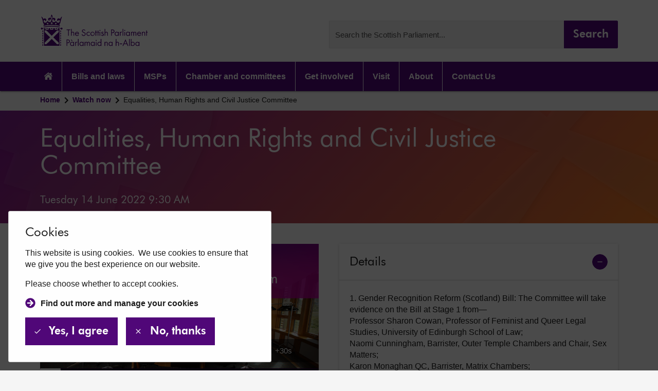

--- FILE ---
content_type: text/html; charset=utf-8
request_url: https://www.scottishparliament.tv/meeting/equalities-human-rights-and-civil-justice-committee-june-14-2022
body_size: 115242
content:
<!DOCTYPE html>
<html dir="ltr" lang="en" class="html--class no-js">
<head>

    <meta charset="utf-8" />
    <meta http-equiv="X-UA-Compatible" content="IE=edge">
    <!-- Tablet Responsive Detection -->
    <meta name="viewport" content="width=device-width, initial-scale=1">
    <meta name="format-detection" content="telephone=no">
    <title>Equalities, Human Rights and Civil Justice Committee | Scottish Parliament TV</title>
    <meta name="description" content="">
    <meta name="keywords" content="">
    <meta name="author" content="">

    
    <!-- Google Tag Manager -->
    <script>(function(w,d,s,l,i){w[l]=w[l]||[];w[l].push({'gtm.start':
    new Date().getTime(),event:'gtm.js'});var f=d.getElementsByTagName(s)[0],
    j=d.createElement(s),dl=l!='dataLayer'?'&l='+l:'';j.async=true;j.src=
    'https://www.googletagmanager.com/gtm.js?id='+i+dl;f.parentNode.insertBefore(j,f);
    })(window,document,'script','dataLayer','GTM-WLQLLJSD');</script>
    <!-- End Google Tag Manager -->

    <!-- Google Tag Manager (noscript) -->
    <noscript><iframe src=https://www.googletagmanager.com/ns.html?id=GTM-WLQLLJSD
    height="0" width="0" style="display:none;visibility:hidden"></iframe></noscript>
    <!-- End Google Tag Manager (noscript) -->
    

    <!-- Open Graph Sharing -->
    <meta property="og:type" content="video.other">
    <meta property="og:title" content="Equalities, Human Rights and Civil Justice Committee | Scottish Parliament TV">
    <meta property="og:url" content="http://www.scottishparliament.tv/meeting/equalities-human-rights-and-civil-justice-committee-june-14-2022">
    <meta property="og:image" content="https://d2h5gtn2pyddgo.cloudfront.net/websitestatic/v1/img/defaultthumbs/default.jpg">

    <!-- Twitter Sharing -->
    <meta name="twitter:site" content="@ScotParl">
    <meta name="twitter:title" content="Equalities, Human Rights and Civil Justice Committee | Scottish Parliament TV">
    <meta name="twitter:url" content="http://www.scottishparliament.tv/meeting/equalities-human-rights-and-civil-justice-committee-june-14-2022">
    <meta name="twitter:image" content="https://d2h5gtn2pyddgo.cloudfront.net/websitestatic/v1/img/defaultthumbs/default.jpg">
        <meta name="twitter:card" content="summary_large_image">


    <!-- Styles -->
    <link rel="stylesheet" href="/assets/css/styles.css">
    
    
    
        <link rel="stylesheet" href="/css/vualto.min.css?v=LnI3HcNIyFrqguKXqhNibi-0onL2ybBUxpiyHwjSn8s" />
    
    
    
    
        <link rel='stylesheet' href='/css/player/player.min.css?v=AL-6teXhFOr4QQBWn1AdofTgFd4fcxfjtoR7S--jg7c' />
    




    <!-- Scripts -->


    <script src="https://d2h5gtn2pyddgo.cloudfront.net/websitestatic/v1/assets/js/app.bundle.js"></script>

    
    <script src="https://unpkg.com/@webcomponents/webcomponentsjs@2.5.0/webcomponents-bundle.js"></script>
    <script src="/lib/jquery-jcarousel/jquery.jcarousel.js?v=yjOv221q_-8Hbn9eFxFzOAaKoUmnfk6WyK9rPEeZi0E"></script>
    <script src="/lib/jquery.serializeToJSON/jquery.serializeToJSON.min.js?v=2KaNAAVLqneXAAbd5ea-bQF4p61nsCAYAwENxX1TlH4"></script>
    <script src="/lib/text-encoding.min.js?v=qcxpcM-aA8jvMw0_i0qNddmoyI1_UlSdu_A3p2ftg84"></script>

    
    
        <script src="/ts/site.min.js?v=oYRaOf_6NWZOgiZeEwt9EDH4fSxNrb8Q1an1hjc3MAY"></script>
    
    
    <script type="text/javascript" src="/lib/luxon/luxon.min.js?v=4sbTzmCCW9LGrIh5OsN8V5Pfdad1F1MwhLAOyXKnsE0"></script>
    <script src="/lib/signalr/signalr.min.js?v=LeAW7V38b1z8nHHlrckbnAfx5W4Ge57nDlsDz6GzJjc"></script>
    <script src="/ts/eventUpdateHub.js?v=pfZ-VoIAq1TwFih0x_6uSGL50cxC-WIIK7JBrfEZgew"></script>



    <!-- Touch icons and favicon -->
    <link rel="apple-touch-icon" sizes="180x180" href="https://d2h5gtn2pyddgo.cloudfront.net/websitestatic/v1/assets/favicons/apple-touch-icon.png">
    <link rel="icon" type="image/png" sizes="32x32" href="https://d2h5gtn2pyddgo.cloudfront.net/websitestatic/v1/assets/favicons/favicon-32x32.png">
    <link rel="icon" type="image/png" sizes="16x16" href="https://d2h5gtn2pyddgo.cloudfront.net/websitestatic/v1/assets/favicons/favicon-16x16.png">
    <link rel="mask-icon" href="https://d2h5gtn2pyddgo.cloudfront.net/websitestatic/v1/assets/favicons/safari-pinned-tab.svg" color="#500778">
    <link rel="shortcut icon" href="https://d2h5gtn2pyddgo.cloudfront.net/websitestatic/v1/assets/favicons/favicon.ico">
    <meta name="apple-mobile-web-app-title" content="Scottish Parliament TV">
    <meta name="application-name" content="Scottish Parliament TV">
    <meta name="msapplication-TileColor" content="#500778">
    <meta name="msapplication-TileImage" content="https://d2h5gtn2pyddgo.cloudfront.net/websitestatic/v1/assets/favicons/mstile-144x144.png">
    <meta name="msapplication-config" content="https://d2h5gtn2pyddgo.cloudfront.net/websitestatic/v1/assets/favicons/browserconfig.xml">
    <meta name="theme-color" content="#500778">
</head>



<body class="body--class">
    <!-- SVG Sprite -->
    <!-- inject:svg --><svg xmlns="http://www.w3.org/2000/svg" xmlns:xlink="http://www.w3.org/1999/xlink" style="display:none">
        <symbol id="svg--copy" viewBox="0 0 24 24"><path d="M0 0h24v24H0V0z" fill="none" /><path d="M16 1H4c-1.1 0-2 .9-2 2v14h2V3h12V1zm3 4H8c-1.1 0-2 .9-2 2v14c0 1.1.9 2 2 2h11c1.1 0 2-.9 2-2V7c0-1.1-.9-2-2-2zm0 16H8V7h11v14z" /></symbol>
        <symbol id="svg--accessible" viewBox="0 0 24 24"><path fill="none" d="M0 0h24v24H0V0z" /><circle cx="12" cy="4" r="2" /><path d="M19 13v-2c-1.54.02-3.09-.75-4.07-1.83l-1.29-1.43c-.17-.19-.38-.34-.61-.45-.01 0-.01-.01-.02-.01H13c-.35-.2-.75-.3-1.19-.26C10.76 7.11 10 8.04 10 9.09V15c0 1.1.9 2 2 2h5v5h2v-5.5c0-1.1-.9-2-2-2h-3v-3.45c1.29 1.07 3.25 1.94 5 1.95zm-9 7c-1.66 0-3-1.34-3-3 0-1.31.84-2.41 2-2.83V12.1a5 5 0 105.9 5.9h-2.07c-.41 1.16-1.52 2-2.83 2z" /></symbol>
        <symbol id="svg--add" viewBox="0 0 24 24"><path d="M19 13h-6v6h-2v-6H5v-2h6V5h2v6h6v2z" /><path d="M0 0h24v24H0z" fill="none" /></symbol>
        <symbol id="svg--arrow-circle-right" viewBox="0 0 512 512"><path d="M256 8c137 0 248 111 248 248S393 504 256 504 8 393 8 256 119 8 256 8zm-28.9 143.6l75.5 72.4H120c-13.3 0-24 10.7-24 24v16c0 13.3 10.7 24 24 24h182.6l-75.5 72.4c-9.7 9.3-9.9 24.8-.4 34.3l11 10.9c9.4 9.4 24.6 9.4 33.9 0L404.3 273c9.4-9.4 9.4-24.6 0-33.9L271.6 106.3c-9.4-9.4-24.6-9.4-33.9 0l-11 10.9c-9.5 9.6-9.3 25.1.4 34.4z" /></symbol>
        <symbol id="svg--arrow_back" viewBox="0 0 24 24"><path d="M0 0h24v24H0z" fill="none" /><path d="M20 11H7.83l5.59-5.59L12 4l-8 8 8 8 1.41-1.41L7.83 13H20v-2z" /></symbol>
        <symbol id="svg--arrow_drop_down" viewBox="0 0 24 24"><path d="M7 10l5 5 5-5z" /><path d="M0 0h24v24H0z" fill="none" /></symbol>
        <symbol id="svg--arrow_forward" viewBox="0 0 24 24"><path d="M0 0h24v24H0z" fill="none" /><path d="M12 4l-1.41 1.41L16.17 11H4v2h12.17l-5.58 5.59L12 20l8-8z" /></symbol>
        <symbol id="svg--bsl" viewBox="0 0 24 24"><path d="M0 0h24v24H0V0z" fill="none" /><path d="M21.154 12.744c-.287-.033-1.128.038-2.199.135-.381.035-.71.064-.887.074-.237.014-.395.018-.512.021l.737-.418c.935-.532 2.216-1.26 2.532-1.423.394-.203.704-.55.809-.905a.857.857 0 00-.07-.682.66.66 0 00-.426-.32c-.493-.122-1.111.249-1.23.325-.408.26-3.155 1.857-3.475 1.973-.073.027-.09-.004-.098-.018-.016-.027-.025-.087.038-.139.15-.124 1.134-.841 2.002-1.473.709-.516 1.321-.962 1.479-1.085.227-.175.385-.471.423-.79.031-.256-.021-.49-.143-.641-.283-.354-1.079-.491-1.536-.153-.145.107-.528.438-1.013.857-.748.646-1.772 1.531-2.028 1.673-.329.183-.584.267-.705.282l.003-.009c.141-.465 1.383-2.252 1.866-2.786.293-.325.432-.722.382-1.089-.034-.247-.151-.446-.331-.559-.308-.195-1.009-.124-1.533.646-.804 1.181-1.454 1.995-2.039 2.589a.377.377 0 00-.048-.081c-.195-.243-.859-.389-1.232-.113-.108.08-.376.309-.712.598.053-.518.074-1.132.005-1.542-.098-.587-.411-1.952-1.207-1.952-.164 0-.347.097-.502.266-.121.132-.379.486-.392 1.1a1.62 1.62 0 00-.5.491c-1.8 2.643-2.837 3.454-3.989 4.054-.36.188-.697-.049-.584-.389.113-.34.259-1.621.146-2.302-.113-.681-.421-1.768-.989-1.768-.26 0-.746.486-.665 1.394.081.908.056 2.821-.097 3.308-.153.486-1.07 3.243.34 4.88 1.411 1.638 2.445 1.968 3.729 1.573 1.183-.364 2.1-1.384 3.441-2.092.846.842 1.609 1.232 2.448 1.232.315 0 .641-.055.987-.161.719-.221 1.334-.665 1.984-1.135 1.089-.787 2.321-1.677 4.361-1.677h.073c.534.006 2.161.022 2.202-.925.021-.472-.287-.78-.845-.844zM9.821 6.313c.095-.108.17-.132.186-.133.294 0 .618.666.771 1.583.083.501.014 1.399-.072 1.903a63.22 63.22 0 01-1.251 1.061c.113-.36.159-1.351.152-2.237.052-.064.099-.119.14-.164.454-.503.405-1.119.097-1.313a.503.503 0 00-.28-.055c.04-.357.184-.562.257-.645zm-1.988 4.883c.113-.374.782-1.383 1.329-2.127-.013.673-.056 1.295-.129 1.526l-.011.035c-.058.184-.11.365-.157.544a.06.06 0 01-.011.006c-.437.243-1.183.551-1.021.016zm13.725 2.374c-.014.33-.655.515-1.756.502h-.079c-2.181 0-3.475.935-4.618 1.76-.62.448-1.206.871-1.855 1.071-.916.282-1.748.223-2.881-.854a6.156 6.156 0 012.622-.524c1.573.016 1.963-.34 1.979-.713.016-.373-.228-.567-.649-.616-.422-.049-2.481.178-3.048.211-.567.032-.681.016-.892.032-.211.016-.308-.113-.065-.243s3.097-1.767 3.6-2.027c.503-.259.908-.827.649-1.281-.259-.454-.989-.146-1.346.081-.357.227-3.162 1.865-3.518 1.994-.357.13-.551-.308-.276-.535.276-.227 3.129-2.286 3.486-2.562a.893.893 0 00.287-.417c.688-.636 1.443-1.542 2.409-2.961.429-.63.879-.555.932-.521.066.042.113.131.129.245.032.235-.069.509-.272.733-.437.483-1.777 2.349-1.961 2.954-.083.273.009.418.101.492.213.172.63.087 1.239-.252.274-.152 1.079-.841 2.102-1.725.459-.396.855-.739.986-.836.282-.209.809-.075.928.074.037.047.067.162.049.313a.749.749 0 01-.255.493c-.153.119-.792.584-1.469 1.077-.916.667-1.862 1.357-2.022 1.489a.553.553 0 00-.141.7c.125.22.379.306.633.214.39-.142 3.253-1.819 3.562-2.016.266-.169.657-.326.887-.269a.218.218 0 01.149.111.416.416 0 01.03.337c-.071.24-.302.49-.588.638-.324.167-1.609.898-2.548 1.432-.52.296-.969.551-1.054.596-.291.155-.271.349-.249.425.046.158.216.249.435.233.083-.006.15-.007.244-.009.132-.002.312-.005.643-.023.184-.011.517-.041.902-.076.734-.066 1.843-.167 2.108-.136.465.056.455.281.451.389z" /></symbol>
        <symbol id="svg--chat" viewBox="0 0 24 24"><path d="M20 2H4c-1.1 0-1.99.9-1.99 2L2 22l4-4h14c1.1 0 2-.9 2-2V4c0-1.1-.9-2-2-2zM6 9h12v2H6V9zm8 5H6v-2h8v2zm4-6H6V6h12v2z" /><path d="M0 0h24v24H0z" fill="none" /></symbol>
        <symbol id="svg--close" viewBox="0 0 24 24"><path d="M19 6.41L17.59 5 12 10.59 6.41 5 5 6.41 10.59 12 5 17.59 6.41 19 12 13.41 17.59 19 19 17.59 13.41 12z" /><path d="M0 0h24v24H0z" fill="none" /></symbol>
        <symbol id="svg--description" viewBox="0 0 24 24"><path d="M0 0h24v24H0z" fill="none" /><path d="M14 2H6c-1.1 0-1.99.9-1.99 2L4 20c0 1.1.89 2 1.99 2H18c1.1 0 2-.9 2-2V8l-6-6zm2 16H8v-2h8v2zm0-4H8v-2h8v2zm-3-5V3.5L18.5 9H13z" /></symbol>
        <symbol id="svg--done" viewBox="0 0 24 24"><path fill="none" d="M0 0h24v24H0z" /><path d="M9 16.2L4.8 12l-1.4 1.4L9 19 21 7l-1.4-1.4L9 16.2z" /></symbol>
        <symbol id="svg--email" viewBox="0 0 24 24"><path d="M20 4H4c-1.1 0-1.99.9-1.99 2L2 18c0 1.1.9 2 2 2h16c1.1 0 2-.9 2-2V6c0-1.1-.9-2-2-2zm0 4l-8 5-8-5V6l8 5 8-5v2z" /><path d="M0 0h24v24H0z" fill="none" /></symbol>
        <symbol id="svg--facebook" viewBox="0 0 24 24"><path d="M22.676 0H1.324C.593 0 0 .593 0 1.324v21.352C0 23.408.593 24 1.324 24h11.494v-9.294H9.689v-3.621h3.129V8.41c0-3.099 1.894-4.785 4.659-4.785 1.325 0 2.464.097 2.796.141v3.24h-1.921c-1.5 0-1.792.721-1.792 1.771v2.311h3.584l-.465 3.63H16.56V24h6.115c.733 0 1.325-.592 1.325-1.324V1.324C24 .593 23.408 0 22.676 0" /></symbol>
        <symbol id="svg--home-lg" viewBox="0 0 576 512"><path d="M570.69 236.28L512 184.45V48a16 16 0 00-16-16h-64a16 16 0 00-16 16v51.69L314.75 10.31a39.85 39.85 0 00-53.45 0l-256 226a16 16 0 00-1.21 22.6L25.5 282.7a16 16 0 0022.6 1.21L277.42 81.63a16 16 0 0121.17 0L527.91 283.9a16 16 0 0022.6-1.21l21.4-23.82a16 16 0 00-1.22-22.59zM288 115L69.47 307.71c-1.62 1.46-3.69 2.14-5.47 3.35V496a16 16 0 0016 16h128a16 16 0 0016-16V368a16 16 0 0116-16h96a16 16 0 0116 16v128a16 16 0 0016 16h128a16 16 0 0016-16V311.1c-1.7-1.16-3.72-1.82-5.26-3.2z" /></symbol>
        <symbol id="svg--info" viewBox="0 0 24 24"><path d="M0 0h24v24H0z" fill="none" /><path d="M12 2C6.48 2 2 6.48 2 12s4.48 10 10 10 10-4.48 10-10S17.52 2 12 2zm1 15h-2v-6h2v6zm0-8h-2V7h2v2z" /></symbol>
        <symbol id="svg--input" viewBox="0 0 24 24"><path d="M0 0h24v24H0z" fill="none" /><path d="M21 3.01H3c-1.1 0-2 .9-2 2V9h2V4.99h18v14.03H3V15H1v4.01c0 1.1.9 1.98 2 1.98h18c1.1 0 2-.88 2-1.98v-14a2 2 0 00-2-2zM11 16l4-4-4-4v3H1v2h10v3z" /></symbol>
        <symbol id="svg--instagram" viewBox="0 0 24 24"><path d="M12 0C8.74 0 8.333.015 7.053.072 5.775.132 4.905.333 4.14.63c-.789.306-1.459.717-2.126 1.384S.935 3.35.63 4.14C.333 4.905.131 5.775.072 7.053.012 8.333 0 8.74 0 12s.015 3.667.072 4.947c.06 1.277.261 2.148.558 2.913a5.885 5.885 0 001.384 2.126A5.868 5.868 0 004.14 23.37c.766.296 1.636.499 2.913.558C8.333 23.988 8.74 24 12 24s3.667-.015 4.947-.072c1.277-.06 2.148-.262 2.913-.558a5.898 5.898 0 002.126-1.384 5.86 5.86 0 001.384-2.126c.296-.765.499-1.636.558-2.913.06-1.28.072-1.687.072-4.947s-.015-3.667-.072-4.947c-.06-1.277-.262-2.149-.558-2.913a5.89 5.89 0 00-1.384-2.126A5.847 5.847 0 0019.86.63c-.765-.297-1.636-.499-2.913-.558C15.667.012 15.26 0 12 0zm0 2.16c3.203 0 3.585.016 4.85.071 1.17.055 1.805.249 2.227.415.562.217.96.477 1.382.896.419.42.679.819.896 1.381.164.422.36 1.057.413 2.227.057 1.266.07 1.646.07 4.85s-.015 3.585-.074 4.85c-.061 1.17-.256 1.805-.421 2.227a3.81 3.81 0 01-.899 1.382 3.744 3.744 0 01-1.38.896c-.42.164-1.065.36-2.235.413-1.274.057-1.649.07-4.859.07-3.211 0-3.586-.015-4.859-.074-1.171-.061-1.816-.256-2.236-.421a3.716 3.716 0 01-1.379-.899 3.644 3.644 0 01-.9-1.38c-.165-.42-.359-1.065-.42-2.235-.045-1.26-.061-1.649-.061-4.844 0-3.196.016-3.586.061-4.861.061-1.17.255-1.814.42-2.234.21-.57.479-.96.9-1.381.419-.419.81-.689 1.379-.898.42-.166 1.051-.361 2.221-.421 1.275-.045 1.65-.06 4.859-.06l.045.03zm0 3.678a6.162 6.162 0 100 12.324 6.162 6.162 0 100-12.324zM12 16c-2.21 0-4-1.79-4-4s1.79-4 4-4 4 1.79 4 4-1.79 4-4 4zm7.846-10.405a1.441 1.441 0 01-2.88 0 1.44 1.44 0 012.88 0z" /></symbol>
        <symbol id="svg--keyboard_arrow_down" viewBox="0 0 24 24"><path d="M7.41 8.59L12 13.17l4.59-4.58L18 10l-6 6-6-6 1.41-1.41z" /></symbol>
        <symbol id="svg--linkedin" viewBox="0 0 24 24"><path d="M20.447 20.452h-3.554v-5.569c0-1.328-.027-3.037-1.852-3.037-1.853 0-2.136 1.445-2.136 2.939v5.667H9.351V9h3.414v1.561h.046c.477-.9 1.637-1.85 3.37-1.85 3.601 0 4.267 2.37 4.267 5.455v6.286zM5.337 7.433a2.062 2.062 0 01-2.063-2.065 2.064 2.064 0 112.063 2.065zm1.782 13.019H3.555V9h3.564v11.452zM22.225 0H1.771C.792 0 0 .774 0 1.729v20.542C0 23.227.792 24 1.771 24h20.451C23.2 24 24 23.227 24 22.271V1.729C24 .774 23.2 0 22.222 0h.003z" /></symbol>
        <symbol id="svg--logo" viewBox="0 0 210 56"><path d="M165.642 48.98a2.533 2.533 0 011.617.813 2.497 2.497 0 010 3.356c-.419.461-.995.75-1.617.814a2.264 2.264 0 01-1.675-.766 2.212 2.212 0 01-.532-1.752 2.206 2.206 0 01.554-1.716 2.245 2.245 0 011.653-.749zm2.181.079a2.765 2.765 0 00-1.018-.84 2.796 2.796 0 00-1.295-.275 3.263 3.263 0 00-2.426 1.026 3.201 3.201 0 00-.852 2.475 3.224 3.224 0 00.841 2.502 3.267 3.267 0 002.437 1.052c.448.006.891-.093 1.293-.288a2.83 2.83 0 001.02-.84v.932H169V48.1h-1.177v.958zm-10.113 4.904a2.316 2.316 0 01-1.674-.75 2.283 2.283 0 01-.475-.804 2.284 2.284 0 01-.111-.924 2.316 2.316 0 011.336-2.286c.286-.133.596-.208.911-.219a2.33 2.33 0 011.651.787 2.29 2.29 0 01.557 1.73 2.243 2.243 0 01-.559 1.705 2.272 2.272 0 01-1.636.761zm-2.194-.092A2.886 2.886 0 00157.869 55a3.292 3.292 0 003.065-2.191c.147-.42.206-.866.174-1.31a3.306 3.306 0 00-1.962-3.261 3.365 3.365 0 00-1.317-.293 2.927 2.927 0 00-2.313 1.101V43.04h-1.177v11.803h1.177v-.97zm-4.151.932h1.163V43h-1.163v11.803zm-7.932-4.158l1.851-4.314 1.824 4.314h-3.675zm5.42 4.158h1.322l-4.865-11.278-4.997 11.278h1.322l1.322-3.03h4.627l1.269 3.03zm-12.968-2.833h3.582v-1.193h-3.582v1.193zm-7.165 2.833h1.176V51.3a2.783 2.783 0 01.489-1.81 1.473 1.473 0 011.19-.511 1.332 1.332 0 011.098.485c.239.36.351.79.317 1.22v4.118h1.19v-4.145a2.956 2.956 0 00-.384-1.796 2.315 2.315 0 00-1.943-.918 2.364 2.364 0 00-1.93.931v-5.836h-1.177l-.026 11.764zm-8.712-5.823a2.529 2.529 0 011.616.813 2.493 2.493 0 010 3.357c-.418.46-.994.75-1.616.813a2.26 2.26 0 01-1.675-.766 2.212 2.212 0 01-.533-1.752 2.207 2.207 0 01.555-1.716 2.245 2.245 0 011.653-.749zm2.181.079a2.773 2.773 0 00-2.313-1.115 3.263 3.263 0 00-2.426 1.026 3.202 3.202 0 00-.853 2.475 3.222 3.222 0 00.841 2.502 3.27 3.27 0 002.438 1.052c.448.006.891-.093 1.293-.288a2.83 2.83 0 001.02-.84v.932h1.177V48.1h-1.177v.958zm-12.532 5.744h1.177V51.3a2.777 2.777 0 01.489-1.81 1.477 1.477 0 011.19-.511 1.33 1.33 0 011.11.485c.236.362.343.791.304 1.22v4.118h1.177v-4.145a2.96 2.96 0 00-.397-1.796 2.302 2.302 0 00-1.93-.918 2.384 2.384 0 00-1.085.233 2.358 2.358 0 00-.858.698v-.774h-1.177v6.702zm-8.712-5.823a2.533 2.533 0 011.617.813 2.492 2.492 0 010 3.357c-.419.46-.995.75-1.617.813a2.264 2.264 0 01-1.674-.766 2.225 2.225 0 01-.533-1.752 2.213 2.213 0 01.554-1.716 2.248 2.248 0 011.653-.749zm2.182.079a2.767 2.767 0 00-2.301-1.115 3.26 3.26 0 00-2.434 1.02 3.207 3.207 0 00-.857 2.481 3.213 3.213 0 00.845 2.507 3.265 3.265 0 002.446 1.047 2.819 2.819 0 002.301-1.128v.932h1.176V43h-1.176v6.059zm-8.474-3.489a.82.82 0 00.483.857.84.84 0 00.968-.207.823.823 0 00.201-.65.82.82 0 00-.483-.856.838.838 0 00-1.139.51.82.82 0 00-.03.346zm.238 9.18h1.176v-6.649h-1.176v6.65zm-5.288-5.822a2.532 2.532 0 011.616.813 2.494 2.494 0 010 3.356c-.418.46-.994.75-1.616.814a2.532 2.532 0 01-1.616-.814 2.493 2.493 0 010-3.356c.418-.46.994-.75 1.616-.813zm2.181.078a2.811 2.811 0 00-1.02-.834 2.836 2.836 0 00-1.293-.28 3.262 3.262 0 00-2.435 1.02 3.208 3.208 0 00-.857 2.48 3.217 3.217 0 00.846 2.508 3.265 3.265 0 002.446 1.047 2.889 2.889 0 002.406-1.076v.932h1.163V48.1h-1.163l-.093.905zm-16.009 5.797h1.177v-3.646c0-.813.145-2.177 1.48-2.177 1.336 0 1.217 1.39 1.217 1.849v3.934h1.176v-3.685c0-.813.146-2.098 1.494-2.098 1.11 0 1.216.997 1.216 1.757v4.066h1.163v-4.25c0-.944-.198-2.622-2.194-2.622a2.276 2.276 0 00-1.166.26c-.359.19-.659.471-.87.815a2.026 2.026 0 00-.756-.781 2.048 2.048 0 00-1.055-.281 1.982 1.982 0 00-1.679.865v-.708h-1.176l-.027 6.702zm-5.288-5.823a2.532 2.532 0 011.617.813 2.494 2.494 0 010 3.357c-.419.46-.995.75-1.617.813a2.532 2.532 0 01-1.616-.813 2.494 2.494 0 010-3.357c.419-.46.995-.75 1.616-.813zm2.182.079a2.795 2.795 0 00-2.314-1.115 3.26 3.26 0 00-2.434 1.02 3.206 3.206 0 00-.858 2.481 3.23 3.23 0 00.85 2.502A3.278 3.278 0 0070.356 55a2.888 2.888 0 002.314-1.128v.932h1.176V48.1h-1.137l-.04.958zm-8.25 5.744h1.177V43H64.42v11.803zm-4.666 0h1.163v-3.528a2.814 2.814 0 01.397-1.81 1.095 1.095 0 01.939-.42c.247 0 .488.079.687.224l.555-1.05a2.515 2.515 0 00-1.044-.275 1.886 1.886 0 00-1.534.892V48.1h-1.163v6.702zm-5.288-8.026l.714-.38-1.718-2.348-1.217.55 2.221 2.178zm0 2.203a2.532 2.532 0 011.617.813 2.493 2.493 0 010 3.357c-.42.46-.995.75-1.617.813a2.265 2.265 0 01-1.675-.766 2.225 2.225 0 01-.532-1.752 2.212 2.212 0 01.554-1.716 2.245 2.245 0 011.653-.749zm2.195.079a2.833 2.833 0 00-2.313-1.115 3.26 3.26 0 00-2.435 1.02 3.209 3.209 0 00-.857 2.481 3.213 3.213 0 00.845 2.507 3.266 3.266 0 002.446 1.047 2.901 2.901 0 002.314-1.128v.932h1.163V48.1H56.66v.958zm-10.457-3.934h.899c.78 0 2.393.157 2.393 1.875 0 1.311-.86 1.954-2.3 1.954h-.992v-3.83zM45 43.996v10.806h1.203V50.12h1.058c2.485 0 3.437-1.495 3.437-3.016a2.971 2.971 0 00-.992-2.308 3.989 3.989 0 00-2.736-.761l-1.97-.04z" fill="#500778" /><path d="M183 32.099v-1.056h-1.18v-2.41h-1.18v2.41h-.715V32.1h.715v5.564h1.18V32.06l1.18.039zm-9.757 5.564h1.18v-3.44a2.712 2.712 0 01.491-1.798c.145-.171.328-.307.535-.397.206-.09.432-.133.658-.125a1.346 1.346 0 011.113.482c.237.364.344.795.305 1.225v4.053h1.18v-4.092a2.909 2.909 0 00-.398-1.772 2.272 2.272 0 00-.857-.697 2.315 2.315 0 00-1.092-.215 2.407 2.407 0 00-1.08.234c-.336.161-.629.398-.855.691v-.769h-1.18v6.62zm-6.694-4.066c.074-.473.315-.906.681-1.223a2.1 2.1 0 011.32-.51 2.05 2.05 0 011.324.502c.365.318.601.756.665 1.231h-3.99zm4.175 1.838a3.03 3.03 0 01-.702.912 2.076 2.076 0 01-1.392.482 2.216 2.216 0 01-1.573-.68 2.143 2.143 0 01-.588-1.587h5.303a4.355 4.355 0 00-.637-2.502 3.004 3.004 0 00-1.125-.92 3.065 3.065 0 00-1.433-.292c-.457-.002-.91.09-1.329.27-.42.18-.796.444-1.105.775a3.212 3.212 0 00-.854 2.473 3.15 3.15 0 00.167 1.337c.151.43.393.822.71 1.152.317.33.702.59 1.129.764a3.31 3.31 0 001.348.24 3.335 3.335 0 002.254-.821 3.97 3.97 0 00.822-1.082l-.995-.521zm-15.907 2.228h1.166v-3.596c0-.795.146-2.164 1.485-2.164 1.339 0 1.233 1.382 1.233 1.85v3.91h1.166v-3.675c0-.795.146-2.085 1.512-2.085 1.1 0 1.206 1.004 1.206 1.747v4.013h1.167V33.48c0-.951-.186-2.606-2.201-2.606a2.297 2.297 0 00-1.17.259c-.359.188-.66.468-.871.81a2.029 2.029 0 00-.768-.791 2.069 2.069 0 00-1.075-.278 1.992 1.992 0 00-.955.216c-.294.15-.545.372-.729.644v-.704h-1.166v6.633zm-5.303-5.799a2.296 2.296 0 011.681.751 2.233 2.233 0 01.573 1.725 2.27 2.27 0 01-.577 1.725 2.331 2.331 0 01-1.677.764 2.295 2.295 0 01-1.674-.766 2.217 2.217 0 01-.54-1.736 2.181 2.181 0 01.551-1.715 2.283 2.283 0 011.663-.748zm2.187.078a2.797 2.797 0 00-1.025-.823 2.848 2.848 0 00-1.294-.271 3.297 3.297 0 00-1.327.255 3.25 3.25 0 00-1.106.764 3.146 3.146 0 00-.855 2.46 3.203 3.203 0 00.843 2.486c.31.333.688.598 1.109.778.421.18.876.272 1.336.268.45.006.896-.093 1.3-.29a2.809 2.809 0 001.019-.844v.938h1.26v-6.62h-1.18l-.08.9zm-8.484-3.4a.828.828 0 00.51.769.847.847 0 00.916-.176.806.806 0 00.178-.9.821.821 0 00-.313-.369.846.846 0 00-1.046.108.815.815 0 00-.245.567zm.239 9.186h1.166v-6.685h-1.166v6.685zm-3.076 0h1.18V26h-1.18v11.728zm-4.653-.065h1.18v-3.518a2.927 2.927 0 01.385-1.799 1.182 1.182 0 01.954-.417c.246.01.485.087.689.222l.544-1.043a2.487 2.487 0 00-1.047-.26 1.906 1.906 0 00-.873.25c-.266.152-.49.366-.652.623v-.717h-1.18v6.66zm-5.302-5.799a2.322 2.322 0 011.68.751c.212.233.372.506.471.803a2.2 2.2 0 01.102.922c.035.314.004.632-.093.934-.097.301-.256.58-.468.817a2.322 2.322 0 01-1.692.777 2.272 2.272 0 01-1.684-.76 2.19 2.19 0 01-.543-1.741 2.18 2.18 0 01.555-1.72 2.25 2.25 0 01.755-.547 2.29 2.29 0 01.917-.197v-.039zm2.187.117a2.797 2.797 0 00-1.025-.823 2.85 2.85 0 00-1.295-.271 3.3 3.3 0 00-1.331.251c-.42.175-.799.435-1.11.763a3.174 3.174 0 00-.86 2.465 3.205 3.205 0 00.853 2.487c.311.332.69.597 1.111.777.422.18.877.271 1.337.268a2.89 2.89 0 001.299-.293 2.838 2.838 0 001.021-.841v.9h1.167v-6.62h-1.167v.937zm-10.473-3.909h.889c.795 0 2.412.156 2.412 1.85 0 1.238-.875 1.955-2.306 1.955h-.995v-3.805zm-1.206-1.12v10.711h1.206V33.05h1.061c.434.06.877.028 1.297-.097.42-.124.808-.337 1.135-.623.328-.287.589-.64.764-1.035.175-.396.261-.824.251-1.255a3.002 3.002 0 00-.995-2.294 4.027 4.027 0 00-2.744-.743l-1.975-.052zm-11.109 10.711h1.167v-3.44a2.735 2.735 0 01.504-1.772c.142-.17.323-.306.527-.397.205-.09.428-.133.652-.125a1.347 1.347 0 011.114.482c.24.363.352.794.318 1.225v4.027h1.167v-4.092a2.994 2.994 0 00-.385-1.772 2.272 2.272 0 00-.857-.697 2.315 2.315 0 00-1.092-.215 2.464 2.464 0 00-1.085.237 2.42 2.42 0 00-.863.688V26h-1.167v11.663zm-1.763-5.616a1.919 1.919 0 00-.737-.885 1.975 1.975 0 00-1.119-.314 1.847 1.847 0 00-1.413.486 1.763 1.763 0 00-.562 1.365c-.02.35.088.697.305.977a4.36 4.36 0 001.657.99c.636.274 1.087.482 1.087 1.108a1.027 1.027 0 01-.677.99c-.135.05-.279.072-.423.065a1.552 1.552 0 01-.835-.346 1.514 1.514 0 01-.491-.748l-1.007.416c.15.499.462.936.888 1.244.426.308.942.47 1.471.464a2.194 2.194 0 001.666-.581c.22-.207.393-.457.508-.734.116-.277.17-.575.159-.875a1.556 1.556 0 00-.358-1.068 3.984 3.984 0 00-1.696-1.03c-.769-.325-1.087-.469-1.087-.951a.717.717 0 01.23-.558.735.735 0 01.578-.198c.21.006.413.074.583.195.171.12.3.289.372.483l.901-.495zm-7.013-3.506c0 .218.088.427.245.58a.844.844 0 001.362-.266.812.812 0 00-.181-.894.847.847 0 00-1.285.124.81.81 0 00-.141.456zm.213 9.122h1.166v-6.62h-1.166v6.62zm-.942-5.603v-1.056h-1.18v-2.372h-1.166v2.411h-.69V32.1H98v5.564h1.167V32.06h1.153zm-3.659 0v-1.056h-1.166v-2.372h-1.18v2.411h-.716V32.1h.716v5.564h1.18V32.06h1.166zm-7.45-.196a2.566 2.566 0 011.445.348c.435.256.782.634.996 1.085a2.451 2.451 0 01-.452 2.76 2.542 2.542 0 01-1.293.722 2.574 2.574 0 01-1.482-.116 2.525 2.525 0 01-1.16-.913 2.459 2.459 0 01-.44-1.397 2.284 2.284 0 01.636-1.76c.225-.234.496-.42.797-.546.302-.125.626-.187.953-.183zm0 5.995a3.61 3.61 0 001.974-.604 3.518 3.518 0 001.302-1.578 3.451 3.451 0 00.192-2.024 3.488 3.488 0 00-.982-1.788 3.585 3.585 0 00-1.826-.952 3.622 3.622 0 00-2.057.204 3.554 3.554 0 00-1.596 1.291c-.39.576-.6 1.253-.6 1.945-.01.466.075.928.252 1.36.177.432.442.824.778 1.152.336.328.737.586 1.178.756.44.171.912.252 1.385.238zm-4.68-6.373a3.69 3.69 0 00-2.107-.638c-.946 0-1.853.369-2.522 1.026a3.476 3.476 0 00-1.044 2.48c0 .929.376 1.82 1.044 2.478a3.598 3.598 0 002.522 1.027 3.755 3.755 0 002.16-.691v-1.342c-.265.32-.598.578-.976.758a2.93 2.93 0 01-1.21.284 2.55 2.55 0 01-1.671-.787 2.466 2.466 0 01-.678-1.695c0-.63.242-1.235.678-1.695a2.55 2.55 0 011.67-.788c.407.003.809.095 1.175.268.367.174.69.425.947.736l.013-1.42zm-7.41-2.945a3.288 3.288 0 00-1.06-1.186 3.034 3.034 0 00-1.75-.482 2.857 2.857 0 00-1.149.14 2.82 2.82 0 00-.994.581c-.287.26-.516.576-.672.927a2.723 2.723 0 00-.234 1.115c-.011.326.049.651.177.953.128.301.321.572.566.793.428.378.922.678 1.458.886l.98.443c.48.177.928.428 1.326.743.187.16.334.362.428.589.095.226.134.47.116.714-.014.421-.151.83-.395 1.176a2.22 2.22 0 01-.98.777 2.262 2.262 0 01-2.377-.428 2.588 2.588 0 01-.663-1.368l-1.166.325c.151.71.5 1.364 1.007 1.89a3.542 3.542 0 003.685.598 3.475 3.475 0 001.508-1.208 3.39 3.39 0 00.614-1.814c.013-.36-.05-.717-.185-1.051a2.604 2.604 0 00-.597-.89 5.32 5.32 0 00-1.67-1.004l-1.075-.613a3.433 3.433 0 01-1.153-.677 1.11 1.11 0 01-.398-.925 1.605 1.605 0 01.535-1.234 1.663 1.663 0 011.295-.421c.436-.013.864.115 1.22.364.264.226.48.5.636.808l.968-.52zm-16.265 5.095c.07-.468.305-.897.663-1.214.358-.316.818-.5 1.299-.519.49.005.96.183 1.328.501.368.318.607.756.673 1.232h-3.963zm4.162 1.838a2.613 2.613 0 01-.702.912 2.05 2.05 0 01-1.392.482 2.205 2.205 0 01-1.569-.68 2.104 2.104 0 01-.579-1.587h5.303a4.46 4.46 0 00-.61-2.502 3.052 3.052 0 00-1.169-.937 3.108 3.108 0 00-1.482-.275c-.457-.002-.91.09-1.328.27-.418.18-.794.445-1.102.776a3.208 3.208 0 00-.689 1.148 3.166 3.166 0 00-.156 1.324c-.043.452.012.907.161 1.336.15.43.39.822.707 1.153.316.33.7.59 1.126.764.427.173.886.255 1.347.24a3.334 3.334 0 002.254-.821c.338-.312.62-.677.835-1.082l-.955-.521zm-12.394 2.19h1.166v-3.441a2.793 2.793 0 01.49-1.772 1.508 1.508 0 011.193-.521 1.345 1.345 0 011.114.481c.237.364.344.795.305 1.225v4.027h1.18v-4.092a2.905 2.905 0 00-.398-1.772 2.273 2.273 0 00-.852-.694 2.314 2.314 0 00-1.083-.218 2.434 2.434 0 00-1.087.234c-.338.16-.634.398-.862.691V26h-1.166v11.663zm-1.127-9.579v-1.12H45v1.12h2.651v9.578h1.207v-9.539l2.638-.039z" fill="#500778" /><path d="M39.55 25.291a2.89 2.89 0 00-.426-1.528 2.94 2.94 0 00-1.173-1.082 2.984 2.984 0 00-3.08.227c.066-1.042.184-2.982.21-3.178a1.29 1.29 0 00-.25-.963l-.448-.6.33-.234h.065l.224-.156a1.3 1.3 0 00.528-.834 61.849 61.849 0 013.309-11.72 1.287 1.287 0 00-.134-1.214 1.314 1.314 0 00-1.092-.57c-.187 0-.371.04-.54.116a7.66 7.66 0 00-3.56 3.699l-.554-.274a4.492 4.492 0 00-1.318-.22 4.19 4.19 0 00-2.29.675 4.115 4.115 0 00-1.534 1.812 3.863 3.863 0 00-.224 1.588.685.685 0 00-.224 0h-.237c.134-.38.2-.782.197-1.185a3.677 3.677 0 00-.483-1.832A3.734 3.734 0 0025.51 6.46a4.149 4.149 0 00-2.202-.69h-.54A8.844 8.844 0 0020.71.377a1.327 1.327 0 00-1.845 0 8.844 8.844 0 00-2.057 5.352h-.54a4.148 4.148 0 00-2.202.69 3.733 3.733 0 00-1.333 1.353 3.678 3.678 0 00-.487 1.825c-.003.403.064.804.198 1.185H11.983a3.864 3.864 0 00-.224-1.536 3.712 3.712 0 00-1.1-1.556 3.777 3.777 0 00-1.734-.815 3.788 3.788 0 00-.95-.117 4.492 4.492 0 00-1.318.221l-.514.196a7.57 7.57 0 00-3.625-3.712 1.332 1.332 0 00-.541-.117 1.33 1.33 0 00-.714.21c-.213.136-.382.33-.486.558v.144c-.13.302-.139.641-.026.95A60.498 60.498 0 014.034 16.93a1.3 1.3 0 00.527.82l.62.444-.317.43-.105.13v.104c-.21.276-.3.622-.25.963 0 .13.131 2.11.184 3.165a2.951 2.951 0 00-1.714-.547 2.98 2.98 0 00-1.804.902 2.905 2.905 0 00-.223 3.75c.413.551 1.009.942 1.684 1.104V56h34.278V28.195a2.978 2.978 0 001.879-.955 2.91 2.91 0 00.758-1.949z" fill="#fff" /><path d="M33.619 22.14a72.057 72.057 0 00-27.686 0c0 .416.079.846.105 1.302a72.399 72.399 0 0127.475 0c.027-.43.066-.847.106-1.302z" fill="#500778" /><path d="M33.737 19.535l-1.239-1.654 1.398-1.003h.066l.224-.156a61.924 61.924 0 013.388-12.06 6.534 6.534 0 00-3.19 3.712c-.125.367-.226.74-.304 1.12a2.373 2.373 0 00-.62-.818 2.409 2.409 0 00-.91-.484 2.828 2.828 0 00-1.594-.079c-.541.087-1.037.35-1.41.746a2.412 2.412 0 00-.267 2.977c.296.455.738.8 1.255.979.228.085.468.133.712.143a1.22 1.22 0 01-.29-1.302c.067-.192.182-.364.335-.5a1.218 1.218 0 011.146-.26c.197.056.377.16.523.304l.079.065.079.091a2.363 2.363 0 01-.159 2.97c-1.318 1.966-3.717.898-4.614 0a4.344 4.344 0 01-1.12-2.214c-1.86 3.008-6.592 3.503-6.5 0 0-.508.171-1.81.962-2.28h.066l.172-.065a1.2 1.2 0 011.127.137 1.175 1.175 0 01.494 1.01c.004.234-.063.465-.192.662-.13.197-.315.352-.533.444.233.083.478.127.725.13a2.518 2.518 0 001.762-.72 2.459 2.459 0 00.73-1.74 2.4 2.4 0 00-.329-1.211 2.438 2.438 0 00-.897-.886 2.858 2.858 0 00-1.516-.482 2.453 2.453 0 00-1.899.677 6.65 6.65 0 00.08-1.276 8.254 8.254 0 00-1.701-5.21 8.253 8.253 0 00-1.688 5.21c.001.388.037.776.106 1.159a2.443 2.443 0 00-1.899-.678 2.819 2.819 0 00-1.516.482 2.438 2.438 0 00-.897.887 2.4 2.4 0 00-.14 2.152c.126.299.31.57.54.799.468.461 1.102.72 1.763.72.247-.004.492-.048.725-.13a1.196 1.196 0 01-.533-.444 1.175 1.175 0 01-.192-.663 1.163 1.163 0 01.23-.705c.152-.204.368-.354.613-.428a.72.72 0 01.383-.09c.135.005.268.031.395.077h.224a2.9 2.9 0 01.95 2.28c.092 3.542-4.641 3.047-6.487 0v.064a4.342 4.342 0 01-1.147 2.332c-.896.898-3.296 1.966-4.614 0a2.363 2.363 0 01-.092-2.97l.092-.156c.11-.093.235-.168.37-.221.32-.112.671-.097.98.041.31.139.553.39.68.7a1.21 1.21 0 01-.29 1.303c.244-.01.484-.058.712-.143a2.46 2.46 0 001.255-.979 2.412 2.412 0 00-.267-2.977 2.475 2.475 0 00-1.41-.745 2.828 2.828 0 00-1.595.078c-.335.094-.646.26-.91.484a2.373 2.373 0 00-.62.818 9.454 9.454 0 00-.303-1.12 6.532 6.532 0 00-3.216-3.79 62.14 62.14 0 013.361 11.917l1.688 1.21-1.107 1.485-.106.13c0 .222.119 1.069.145 1.303a65.377 65.377 0 0127.686 0c0-.43.08-.86.132-1.302l-.04.143zm-20.883-1.302a1.33 1.33 0 01-.732-.22 1.305 1.305 0 01-.486-.584 1.287 1.287 0 01.286-1.42 1.323 1.323 0 011.437-.282c.24.099.447.265.591.48a1.291 1.291 0 01-.164 1.644 1.326 1.326 0 01-.932.382zm6.922-14c.637.84.93 1.886.817 2.93a12.005 12.005 0 01-.817 4.558 12.546 12.546 0 01-.818-4.558 4.118 4.118 0 01.818-2.93zm0 13.843l-1.912-1.888 1.912-1.862 1.911 1.888-1.911 1.862zm6.921.13a1.33 1.33 0 01-.732-.219 1.306 1.306 0 01-.486-.584 1.288 1.288 0 01.286-1.42 1.323 1.323 0 011.437-.282c.24.099.446.265.591.48.145.214.223.466.223.723a1.288 1.288 0 01-.377.938 1.32 1.32 0 01-.942.39v-.026z" fill="#500778" /><path d="M30.323 24.744v2.605h-5.274v-2.605h-2.636v2.605h-5.274v-2.605h-2.637v2.605H9.23v-2.605H6.592v29.94h26.367v-29.94h-2.636z" fill="#500778" /><path d="M5.274 24.744h-.805a1.636 1.636 0 00-.754-.795 1.666 1.666 0 00-2.035.42 1.616 1.616 0 000 2.053 1.666 1.666 0 002.035.42c.337-.172.603-.453.754-.796h.805a.387.387 0 00.369-.238c.019-.049.028-.1.026-.152v-.521a.374.374 0 00-.242-.365.387.387 0 00-.153-.026z" fill="#500778" /><path d="M4.878 28.651h-.527a.393.393 0 00-.396.39v1.824c0 .216.177.39.396.39h.527a.393.393 0 00.396-.39v-1.823a.393.393 0 00-.396-.39z" fill="#500778" /><path d="M4.878 32.558h-.527a.393.393 0 00-.396.39v1.824c0 .216.177.39.396.39h.527a.393.393 0 00.396-.39V32.95a.393.393 0 00-.396-.39z" fill="#500778" /><path d="M4.878 36.465h-.527a.393.393 0 00-.396.39v1.824c0 .216.177.39.396.39h.527a.393.393 0 00.396-.39v-1.823a.393.393 0 00-.396-.39z" fill="#500778" /><path d="M4.878 40.372h-.527a.393.393 0 00-.396.39v1.824c0 .216.177.39.396.39h.527a.393.393 0 00.396-.39v-1.823a.393.393 0 00-.396-.39z" fill="#500778" /><path d="M4.878 44.28h-.527a.393.393 0 00-.396.39v1.823c0 .216.177.39.396.39h.527a.393.393 0 00.396-.39V44.67a.393.393 0 00-.396-.39z" fill="#500778" /><path d="M4.878 48.186h-.527a.393.393 0 00-.396.39V50.4c0 .216.177.39.396.39h.527a.393.393 0 00.396-.39v-1.823a.393.393 0 00-.396-.391z" fill="#500778" /><path d="M4.878 52.093h-.527a.393.393 0 00-.396.39v1.824c0 .216.177.39.396.39h.527a.393.393 0 00.396-.39v-1.823a.393.393 0 00-.396-.391z" fill="#500778" /><path d="M35.2 28.651h-.527a.393.393 0 00-.395.39v1.824c0 .216.177.39.395.39h.528a.393.393 0 00.395-.39v-1.823a.393.393 0 00-.395-.39z" fill="#500778" /><path d="M35.2 32.558h-.527a.393.393 0 00-.395.39v1.824c0 .216.177.39.395.39h.528a.393.393 0 00.395-.39V32.95a.393.393 0 00-.395-.39z" fill="#500778" /><path d="M35.2 36.465h-.527a.393.393 0 00-.395.39v1.824c0 .216.177.39.395.39h.528a.393.393 0 00.395-.39v-1.823a.393.393 0 00-.395-.39z" fill="#500778" /><path d="M35.2 40.372h-.527a.393.393 0 00-.395.39v1.824c0 .216.177.39.395.39h.528a.393.393 0 00.395-.39v-1.823a.393.393 0 00-.395-.39z" fill="#500778" /><path d="M35.2 44.28h-.527a.393.393 0 00-.395.39v1.823c0 .216.177.39.395.39h.528a.393.393 0 00.395-.39V44.67a.393.393 0 00-.395-.39z" fill="#500778" /><path d="M35.2 48.186h-.527a.393.393 0 00-.395.39V50.4c0 .216.177.39.395.39h.528a.393.393 0 00.395-.39v-1.823a.393.393 0 00-.395-.391z" fill="#500778" /><path d="M35.2 52.093h-.527a.393.393 0 00-.395.39v1.824c0 .216.177.39.395.39h.528a.393.393 0 00.395-.39v-1.823a.393.393 0 00-.395-.391z" fill="#500778" /><path d="M22.57 40.36l9.071 8.946v2.787h-2.755l-9.11-8.986-9.11 8.973H7.923v-2.8l9.058-8.934-9.07-8.934v-2.76h2.781l9.084 8.946 9.083-8.947h2.782v2.761l-9.07 8.947z" fill="#fff" /><path d="M12.525 24.744h-1.978v.651c0 .173.07.339.193.46.124.123.291.192.466.192h1.319a.663.663 0 00.466-.191.647.647 0 00.193-.46v-.652h-.66z" fill="#500778" /><path d="M20.435 24.744h-1.978v.651c0 .173.07.339.193.46.124.123.292.192.466.192h1.319a.663.663 0 00.466-.191.647.647 0 00.193-.46v-.652h-.66z" fill="#500778" /><path d="M28.345 24.744h-1.977v.651c0 .173.07.339.193.46.123.123.291.192.466.192h1.318a.663.663 0 00.466-.191.647.647 0 00.193-.46v-.652h-.659z" fill="#500778" /><path d="M36.585 23.767c-.32 0-.633.093-.9.266a1.62 1.62 0 00-.603.711h-.738a.387.387 0 00-.37.24.375.375 0 00-.026.15v.522a.375.375 0 00.242.364.387.387 0 00.154.027h.738c.12.269.31.501.551.672a1.66 1.66 0 002.34-.435 1.614 1.614 0 00-.542-2.29 1.663 1.663 0 00-.846-.227z" fill="#500778" /></symbol>
        <symbol id="svg--logo_dm" viewBox="0 0 210 56"><path d="M39.55 25.291a2.89 2.89 0 00-.426-1.528 2.94 2.94 0 00-1.173-1.082 2.984 2.984 0 00-3.08.227c.066-1.042.184-2.982.21-3.178a1.29 1.29 0 00-.25-.963l-.448-.6.33-.234h.065l.224-.156a1.3 1.3 0 00.528-.834 61.85 61.85 0 013.309-11.72 1.287 1.287 0 00-.134-1.214 1.314 1.314 0 00-1.092-.57c-.187 0-.371.04-.54.116a7.66 7.66 0 00-3.56 3.699l-.554-.274a4.492 4.492 0 00-1.318-.22 4.19 4.19 0 00-2.29.675 4.115 4.115 0 00-1.534 1.812 3.863 3.863 0 00-.224 1.588.685.685 0 00-.224 0h-.237c.134-.38.2-.782.197-1.185a3.677 3.677 0 00-.483-1.832A3.734 3.734 0 0025.51 6.46a4.149 4.149 0 00-2.202-.69h-.54A8.844 8.844 0 0020.71.377a1.327 1.327 0 00-1.845 0 8.844 8.844 0 00-2.057 5.352h-.54a4.148 4.148 0 00-2.202.69 3.733 3.733 0 00-1.333 1.353 3.678 3.678 0 00-.487 1.825c-.003.403.064.804.198 1.185H11.983a3.864 3.864 0 00-.224-1.536 3.712 3.712 0 00-1.1-1.556 3.777 3.777 0 00-1.734-.815 3.788 3.788 0 00-.95-.117 4.493 4.493 0 00-1.318.221l-.514.196a7.57 7.57 0 00-3.625-3.712 1.332 1.332 0 00-.541-.117 1.33 1.33 0 00-.714.21c-.213.136-.382.33-.486.558v.144c-.13.302-.139.641-.026.95A60.498 60.498 0 014.034 16.93a1.3 1.3 0 00.527.82l.62.444-.317.43-.105.13v.104c-.21.276-.3.622-.25.963 0 .13.131 2.11.184 3.165a2.951 2.951 0 00-1.714-.547 2.98 2.98 0 00-1.804.902 2.905 2.905 0 00-.223 3.75c.413.551 1.009.942 1.684 1.104V56h34.278V28.195a2.978 2.978 0 001.879-.955 2.91 2.91 0 00.758-1.949z" fill="#fff" /><path d="M33.619 22.14a72.057 72.057 0 00-27.686 0c0 .416.079.846.105 1.302a72.399 72.399 0 0127.475 0c.027-.43.066-.847.106-1.302z" fill="#000" /><path d="M33.737 19.535l-1.239-1.654 1.398-1.003h.066l.224-.156a61.924 61.924 0 013.388-12.06 6.534 6.534 0 00-3.19 3.712c-.125.367-.226.74-.304 1.12a2.373 2.373 0 00-.62-.818 2.409 2.409 0 00-.91-.484 2.828 2.828 0 00-1.594-.079c-.541.087-1.037.35-1.41.746a2.412 2.412 0 00-.267 2.977c.296.455.738.8 1.255.979.228.085.468.133.712.143a1.22 1.22 0 01-.29-1.302c.067-.192.182-.364.335-.5a1.218 1.218 0 011.146-.26c.197.056.377.16.523.304l.079.065.079.091a2.363 2.363 0 01-.159 2.97c-1.318 1.966-3.717.898-4.614 0a4.344 4.344 0 01-1.12-2.214c-1.86 3.008-6.592 3.503-6.5 0 0-.508.171-1.81.962-2.28h.066l.172-.065a1.2 1.2 0 011.127.137 1.175 1.175 0 01.494 1.01c.004.234-.063.465-.192.662-.13.197-.315.352-.533.444.233.083.478.127.725.13a2.518 2.518 0 001.762-.72 2.459 2.459 0 00.73-1.74 2.4 2.4 0 00-.329-1.211 2.438 2.438 0 00-.897-.886 2.859 2.859 0 00-1.516-.482 2.453 2.453 0 00-1.899.677 6.65 6.65 0 00.08-1.276 8.254 8.254 0 00-1.701-5.21 8.253 8.253 0 00-1.688 5.21c.001.388.037.776.106 1.159a2.443 2.443 0 00-1.899-.678 2.819 2.819 0 00-1.516.482 2.438 2.438 0 00-.897.887 2.4 2.4 0 00-.14 2.152c.126.299.31.57.54.799.468.461 1.102.72 1.763.72.247-.004.492-.048.725-.13a1.196 1.196 0 01-.533-.444 1.175 1.175 0 01-.192-.663 1.163 1.163 0 01.23-.705c.152-.204.368-.354.613-.428a.72.72 0 01.383-.09c.135.005.268.031.395.077h.224a2.9 2.9 0 01.95 2.28c.092 3.542-4.641 3.047-6.487 0v.064a4.341 4.341 0 01-1.147 2.332c-.896.898-3.296 1.966-4.614 0a2.363 2.363 0 01-.092-2.97l.092-.156c.11-.093.235-.168.37-.221.32-.112.671-.097.98.041.31.139.553.39.68.7a1.21 1.21 0 01-.29 1.303c.244-.01.484-.058.712-.143a2.46 2.46 0 001.255-.979 2.412 2.412 0 00-.267-2.977 2.475 2.475 0 00-1.41-.745 2.828 2.828 0 00-1.595.078c-.335.094-.646.26-.91.484a2.373 2.373 0 00-.62.818 9.454 9.454 0 00-.303-1.12 6.532 6.532 0 00-3.216-3.79 62.139 62.139 0 013.361 11.917l1.688 1.21-1.107 1.485-.106.13c0 .222.119 1.069.145 1.303a65.377 65.377 0 0127.686 0c0-.43.08-.86.132-1.302l-.04.143zm-20.883-1.302a1.33 1.33 0 01-.732-.22 1.305 1.305 0 01-.486-.584 1.287 1.287 0 01.286-1.42 1.323 1.323 0 011.437-.282c.24.099.447.265.591.48a1.291 1.291 0 01-.164 1.644 1.326 1.326 0 01-.932.382zm6.922-14c.637.84.93 1.886.817 2.93a12.005 12.005 0 01-.817 4.558 12.546 12.546 0 01-.818-4.558 4.118 4.118 0 01.818-2.93zm0 13.843l-1.912-1.888 1.912-1.862 1.911 1.888-1.911 1.862zm6.921.13a1.33 1.33 0 01-.732-.219 1.306 1.306 0 01-.486-.584 1.288 1.288 0 01.286-1.42 1.323 1.323 0 011.437-.282c.24.099.446.265.591.48.145.214.223.466.223.723a1.288 1.288 0 01-.377.938 1.32 1.32 0 01-.942.39v-.026z" fill="#000" /><path d="M30.323 24.744v2.605h-5.274v-2.605h-2.636v2.605h-5.274v-2.605h-2.637v2.605H9.23v-2.605H6.592v29.94h26.367v-29.94h-2.636z" fill="#000" /><path d="M5.274 24.744h-.805a1.636 1.636 0 00-.754-.795 1.666 1.666 0 00-2.035.42 1.616 1.616 0 000 2.053 1.666 1.666 0 002.035.42c.337-.172.603-.453.754-.796h.805a.387.387 0 00.369-.238c.019-.049.028-.1.026-.152v-.521a.374.374 0 00-.242-.365.387.387 0 00-.153-.026z" fill="#000" /><path d="M4.878 28.651h-.527a.393.393 0 00-.396.39v1.824c0 .216.177.39.396.39h.527a.393.393 0 00.396-.39v-1.823a.393.393 0 00-.396-.39z" fill="#000" /><path d="M4.878 32.558h-.527a.393.393 0 00-.396.39v1.824c0 .216.177.39.396.39h.527a.393.393 0 00.396-.39V32.95a.393.393 0 00-.396-.39z" fill="#000" /><path d="M4.878 36.465h-.527a.393.393 0 00-.396.39v1.824c0 .216.177.39.396.39h.527a.393.393 0 00.396-.39v-1.823a.393.393 0 00-.396-.39z" fill="#000" /><path d="M4.878 40.372h-.527a.393.393 0 00-.396.39v1.824c0 .216.177.39.396.39h.527a.393.393 0 00.396-.39v-1.823a.393.393 0 00-.396-.39z" fill="#000" /><path d="M4.878 44.28h-.527a.393.393 0 00-.396.39v1.823c0 .216.177.39.396.39h.527a.393.393 0 00.396-.39V44.67a.393.393 0 00-.396-.39z" fill="#000" /><path d="M4.878 48.186h-.527a.393.393 0 00-.396.39V50.4c0 .216.177.39.396.39h.527a.393.393 0 00.396-.39v-1.823a.393.393 0 00-.396-.391z" fill="#000" /><path d="M4.878 52.093h-.527a.393.393 0 00-.396.39v1.824c0 .216.177.39.396.39h.527a.393.393 0 00.396-.39v-1.823a.393.393 0 00-.396-.391z" fill="#000" /><path d="M35.2 28.651h-.527a.393.393 0 00-.395.39v1.824c0 .216.177.39.395.39h.528a.393.393 0 00.395-.39v-1.823a.393.393 0 00-.395-.39z" fill="#000" /><path d="M35.2 32.558h-.527a.393.393 0 00-.395.39v1.824c0 .216.177.39.395.39h.528a.393.393 0 00.395-.39V32.95a.393.393 0 00-.395-.39z" fill="#000" /><path d="M35.2 36.465h-.527a.393.393 0 00-.395.39v1.824c0 .216.177.39.395.39h.528a.393.393 0 00.395-.39v-1.823a.393.393 0 00-.395-.39z" fill="#000" /><path d="M35.2 40.372h-.527a.393.393 0 00-.395.39v1.824c0 .216.177.39.395.39h.528a.393.393 0 00.395-.39v-1.823a.393.393 0 00-.395-.39z" fill="#000" /><path d="M35.2 44.28h-.527a.393.393 0 00-.395.39v1.823c0 .216.177.39.395.39h.528a.393.393 0 00.395-.39V44.67a.393.393 0 00-.395-.39z" fill="#000" /><path d="M35.2 48.186h-.527a.393.393 0 00-.395.39V50.4c0 .216.177.39.395.39h.528a.393.393 0 00.395-.39v-1.823a.393.393 0 00-.395-.391z" fill="#000" /><path d="M35.2 52.093h-.527a.393.393 0 00-.395.39v1.824c0 .216.177.39.395.39h.528a.393.393 0 00.395-.39v-1.823a.393.393 0 00-.395-.391z" fill="#000" /><path d="M12.525 24.744h-1.978v.651c0 .173.07.339.193.46.124.123.291.192.466.192h1.319a.663.663 0 00.466-.191.647.647 0 00.193-.46v-.652h-.66z" fill="#000" /><path d="M20.435 24.744h-1.978v.651c0 .173.07.339.193.46.124.123.292.192.466.192h1.319a.663.663 0 00.466-.191.647.647 0 00.193-.46v-.652h-.66z" fill="#000" /><path d="M28.345 24.744h-1.977v.651c0 .173.07.339.193.46.123.123.291.192.466.192h1.318a.663.663 0 00.466-.191.647.647 0 00.193-.46v-.652h-.659z" fill="#000" /><path d="M36.585 23.767c-.32 0-.633.093-.9.266a1.62 1.62 0 00-.603.711h-.738a.387.387 0 00-.37.24.375.375 0 00-.026.15v.522a.375.375 0 00.242.364.387.387 0 00.154.027h.738c.12.269.31.501.551.672a1.66 1.66 0 002.34-.435 1.614 1.614 0 00-.542-2.29 1.663 1.663 0 00-.846-.227z" fill="#000" /><path d="M22.57 40.36l9.071 8.946v2.787h-2.755l-9.11-8.986-9.11 8.973H7.923v-2.8l9.058-8.934-9.07-8.934v-2.76h2.781l9.084 8.946 9.083-8.947h2.782v2.761l-9.07 8.947z" fill="#fff" /><path d="M165.642 48.98a2.533 2.533 0 011.617.813 2.497 2.497 0 010 3.356c-.419.461-.995.75-1.617.814a2.264 2.264 0 01-1.675-.766 2.212 2.212 0 01-.532-1.752 2.206 2.206 0 01.554-1.716 2.245 2.245 0 011.653-.749zm2.181.079a2.765 2.765 0 00-1.018-.84 2.796 2.796 0 00-1.295-.275 3.263 3.263 0 00-2.426 1.026 3.201 3.201 0 00-.852 2.475 3.224 3.224 0 00.841 2.502 3.267 3.267 0 002.437 1.052c.448.006.891-.093 1.293-.288a2.83 2.83 0 001.02-.84v.932H169V48.1h-1.177v.958zm-10.113 4.904a2.316 2.316 0 01-1.674-.75 2.283 2.283 0 01-.475-.804 2.284 2.284 0 01-.111-.924 2.316 2.316 0 011.336-2.286c.286-.133.596-.208.911-.219a2.33 2.33 0 011.651.787 2.29 2.29 0 01.557 1.73 2.243 2.243 0 01-.559 1.705 2.272 2.272 0 01-1.636.761zm-2.194-.092A2.886 2.886 0 00157.869 55a3.292 3.292 0 003.065-2.191c.147-.42.206-.866.174-1.31a3.306 3.306 0 00-1.962-3.261 3.365 3.365 0 00-1.317-.293 2.927 2.927 0 00-2.313 1.101V43.04h-1.177v11.803h1.177v-.97zm-4.151.932h1.163V43h-1.163v11.803zm-7.932-4.158l1.851-4.314 1.824 4.314h-3.675zm5.42 4.158h1.322l-4.865-11.278-4.997 11.278h1.322l1.322-3.03h4.627l1.269 3.03zm-12.968-2.833h3.582v-1.193h-3.582v1.193zm-7.165 2.833h1.176V51.3a2.783 2.783 0 01.489-1.81 1.473 1.473 0 011.19-.511 1.332 1.332 0 011.098.485c.239.36.351.79.317 1.22v4.118h1.19v-4.145a2.956 2.956 0 00-.384-1.796 2.315 2.315 0 00-1.943-.918 2.364 2.364 0 00-1.93.931v-5.836h-1.177l-.026 11.764zm-8.712-5.823a2.529 2.529 0 011.616.813 2.493 2.493 0 010 3.357c-.418.46-.994.75-1.616.813a2.26 2.26 0 01-1.675-.766 2.212 2.212 0 01-.533-1.752 2.207 2.207 0 01.555-1.716 2.245 2.245 0 011.653-.749zm2.181.079a2.773 2.773 0 00-2.313-1.115 3.263 3.263 0 00-2.426 1.026 3.202 3.202 0 00-.853 2.475 3.222 3.222 0 00.841 2.502 3.27 3.27 0 002.438 1.052c.448.006.891-.093 1.293-.288a2.83 2.83 0 001.02-.84v.932h1.177V48.1h-1.177v.958zm-12.532 5.744h1.177V51.3a2.777 2.777 0 01.489-1.81 1.477 1.477 0 011.19-.511 1.33 1.33 0 011.11.485c.236.362.343.791.304 1.22v4.118h1.177v-4.145a2.96 2.96 0 00-.397-1.796 2.302 2.302 0 00-1.93-.918 2.384 2.384 0 00-1.085.233 2.358 2.358 0 00-.858.698v-.774h-1.177v6.702zm-8.712-5.823a2.533 2.533 0 011.617.813 2.492 2.492 0 010 3.357c-.419.46-.995.75-1.617.813a2.264 2.264 0 01-1.674-.766 2.225 2.225 0 01-.533-1.752 2.213 2.213 0 01.554-1.716 2.248 2.248 0 011.653-.749zm2.182.079a2.767 2.767 0 00-2.301-1.115 3.26 3.26 0 00-2.434 1.02 3.207 3.207 0 00-.857 2.481 3.213 3.213 0 00.845 2.507 3.265 3.265 0 002.446 1.047 2.819 2.819 0 002.301-1.128v.932h1.176V43h-1.176v6.059zm-8.474-3.489a.82.82 0 00.483.857.84.84 0 00.968-.207.823.823 0 00.201-.65.82.82 0 00-.483-.856.838.838 0 00-1.139.51.82.82 0 00-.03.346zm.238 9.18h1.176v-6.649h-1.176v6.65zm-5.288-5.822a2.532 2.532 0 011.616.813 2.494 2.494 0 010 3.356c-.418.46-.994.75-1.616.814a2.532 2.532 0 01-1.616-.814 2.493 2.493 0 010-3.356c.418-.46.994-.75 1.616-.813zm2.181.078a2.811 2.811 0 00-1.02-.834 2.836 2.836 0 00-1.293-.28 3.262 3.262 0 00-2.435 1.02 3.208 3.208 0 00-.857 2.48 3.217 3.217 0 00.846 2.508 3.265 3.265 0 002.446 1.047 2.889 2.889 0 002.406-1.076v.932h1.163V48.1h-1.163l-.093.905zm-16.009 5.797h1.177v-3.646c0-.813.145-2.177 1.48-2.177 1.336 0 1.217 1.39 1.217 1.849v3.934h1.176v-3.685c0-.813.146-2.098 1.494-2.098 1.11 0 1.216.997 1.216 1.757v4.066h1.163v-4.25c0-.944-.198-2.622-2.194-2.622a2.276 2.276 0 00-1.166.26c-.359.19-.659.471-.87.815a2.026 2.026 0 00-.756-.781 2.048 2.048 0 00-1.055-.281 1.982 1.982 0 00-1.679.865v-.708h-1.176l-.027 6.702zm-5.288-5.823a2.532 2.532 0 011.617.813 2.494 2.494 0 010 3.357c-.419.46-.995.75-1.617.813a2.532 2.532 0 01-1.616-.813 2.494 2.494 0 010-3.357c.419-.46.995-.75 1.616-.813zm2.182.079a2.795 2.795 0 00-2.314-1.115 3.26 3.26 0 00-2.434 1.02 3.206 3.206 0 00-.858 2.481 3.23 3.23 0 00.85 2.502A3.278 3.278 0 0070.356 55a2.888 2.888 0 002.314-1.128v.932h1.176V48.1h-1.137l-.04.958zm-8.25 5.744h1.177V43H64.42v11.803zm-4.666 0h1.163v-3.528a2.814 2.814 0 01.397-1.81 1.095 1.095 0 01.939-.42c.247 0 .488.079.687.224l.555-1.05a2.515 2.515 0 00-1.044-.275 1.886 1.886 0 00-1.534.892V48.1h-1.163v6.702zm-5.288-8.026l.714-.38-1.718-2.348-1.217.55 2.221 2.178zm0 2.203a2.532 2.532 0 011.617.813 2.493 2.493 0 010 3.357c-.42.46-.995.75-1.617.813a2.265 2.265 0 01-1.675-.766 2.225 2.225 0 01-.532-1.752 2.212 2.212 0 01.554-1.716 2.245 2.245 0 011.653-.749zm2.195.079a2.833 2.833 0 00-2.313-1.115 3.26 3.26 0 00-2.435 1.02 3.209 3.209 0 00-.857 2.481 3.213 3.213 0 00.845 2.507 3.266 3.266 0 002.446 1.047 2.901 2.901 0 002.314-1.128v.932h1.163V48.1H56.66v.958zm-10.457-3.934h.899c.78 0 2.393.157 2.393 1.875 0 1.311-.86 1.954-2.3 1.954h-.992v-3.83zM45 43.996v10.806h1.203V50.12h1.058c2.485 0 3.437-1.495 3.437-3.016a2.971 2.971 0 00-.992-2.308 3.989 3.989 0 00-2.736-.761l-1.97-.04z" fill="#fff" /><path d="M183 32.099v-1.056h-1.18v-2.41h-1.18v2.41h-.715V32.1h.715v5.564h1.18V32.06l1.18.039zm-9.757 5.564h1.18v-3.44a2.712 2.712 0 01.491-1.798c.145-.171.328-.307.535-.397.206-.09.432-.133.658-.125a1.346 1.346 0 011.113.482c.237.364.344.795.305 1.225v4.053h1.18v-4.092a2.909 2.909 0 00-.398-1.772 2.272 2.272 0 00-.857-.697 2.315 2.315 0 00-1.092-.215 2.407 2.407 0 00-1.08.234c-.336.161-.629.398-.855.691v-.769h-1.18v6.62zm-6.694-4.066c.074-.473.315-.906.681-1.223a2.1 2.1 0 011.32-.51 2.05 2.05 0 011.324.502c.365.318.601.756.665 1.231h-3.99zm4.175 1.838a3.03 3.03 0 01-.702.912 2.076 2.076 0 01-1.392.482 2.216 2.216 0 01-1.573-.68 2.143 2.143 0 01-.588-1.587h5.303a4.355 4.355 0 00-.637-2.502 3.004 3.004 0 00-1.125-.92 3.065 3.065 0 00-1.433-.292c-.457-.002-.91.09-1.329.27-.42.18-.796.444-1.105.775a3.212 3.212 0 00-.854 2.473 3.15 3.15 0 00.167 1.337c.151.43.393.822.71 1.152.317.33.702.59 1.129.764a3.31 3.31 0 001.348.24 3.335 3.335 0 002.254-.821 3.97 3.97 0 00.822-1.082l-.995-.521zm-15.907 2.228h1.166v-3.596c0-.795.146-2.164 1.485-2.164 1.339 0 1.233 1.382 1.233 1.85v3.91h1.166v-3.675c0-.795.146-2.085 1.512-2.085 1.1 0 1.206 1.004 1.206 1.747v4.013h1.167V33.48c0-.951-.186-2.606-2.201-2.606a2.297 2.297 0 00-1.17.259c-.359.188-.66.468-.871.81a2.029 2.029 0 00-.768-.791 2.069 2.069 0 00-1.075-.278 1.992 1.992 0 00-.955.216c-.294.15-.545.372-.729.644v-.704h-1.166v6.633zm-5.303-5.799a2.296 2.296 0 011.681.751 2.233 2.233 0 01.573 1.725 2.27 2.27 0 01-.577 1.725 2.331 2.331 0 01-1.677.764 2.295 2.295 0 01-1.674-.766 2.217 2.217 0 01-.54-1.736 2.181 2.181 0 01.551-1.715 2.283 2.283 0 011.663-.748zm2.187.078a2.797 2.797 0 00-1.025-.823 2.848 2.848 0 00-1.294-.271 3.297 3.297 0 00-1.327.255 3.25 3.25 0 00-1.106.764 3.146 3.146 0 00-.855 2.46 3.203 3.203 0 00.843 2.486c.31.333.688.598 1.109.778.421.18.876.272 1.336.268.45.006.896-.093 1.3-.29a2.809 2.809 0 001.019-.844v.938h1.26v-6.62h-1.18l-.08.9zm-8.484-3.4a.828.828 0 00.51.769.847.847 0 00.916-.176.806.806 0 00.178-.9.821.821 0 00-.313-.369.846.846 0 00-1.046.108.815.815 0 00-.245.567zm.239 9.186h1.166v-6.685h-1.166v6.685zm-3.076 0h1.18V26h-1.18v11.728zm-4.653-.065h1.18v-3.518a2.927 2.927 0 01.385-1.799 1.182 1.182 0 01.954-.417c.246.01.485.087.689.222l.544-1.043a2.487 2.487 0 00-1.047-.26 1.906 1.906 0 00-.873.25c-.266.152-.49.366-.652.623v-.717h-1.18v6.66zm-5.302-5.799a2.322 2.322 0 011.68.751c.212.233.372.506.471.803a2.2 2.2 0 01.102.922c.035.314.004.632-.093.934-.097.301-.256.58-.468.817a2.322 2.322 0 01-1.692.777 2.272 2.272 0 01-1.684-.76 2.19 2.19 0 01-.543-1.741 2.18 2.18 0 01.555-1.72 2.25 2.25 0 01.755-.547 2.29 2.29 0 01.917-.197v-.039zm2.187.117a2.797 2.797 0 00-1.025-.823 2.85 2.85 0 00-1.295-.271 3.3 3.3 0 00-1.331.251c-.42.175-.799.435-1.11.763a3.174 3.174 0 00-.86 2.465 3.205 3.205 0 00.853 2.487c.311.332.69.597 1.111.777.422.18.877.271 1.337.268a2.89 2.89 0 001.299-.293 2.838 2.838 0 001.021-.841v.9h1.167v-6.62h-1.167v.937zm-10.473-3.909h.889c.795 0 2.412.156 2.412 1.85 0 1.238-.875 1.955-2.306 1.955h-.995v-3.805zm-1.206-1.12v10.711h1.206V33.05h1.061c.434.06.877.028 1.297-.097.42-.124.808-.337 1.135-.623.328-.287.589-.64.764-1.035.175-.396.261-.824.251-1.255a3.002 3.002 0 00-.995-2.294 4.027 4.027 0 00-2.744-.743l-1.975-.052zm-11.109 10.711h1.167v-3.44a2.735 2.735 0 01.504-1.772c.142-.17.323-.306.527-.397.205-.09.428-.133.652-.125a1.347 1.347 0 011.114.482c.24.363.352.794.318 1.225v4.027h1.167v-4.092a2.994 2.994 0 00-.385-1.772 2.272 2.272 0 00-.857-.697 2.315 2.315 0 00-1.092-.215 2.464 2.464 0 00-1.085.237 2.42 2.42 0 00-.863.688V26h-1.167v11.663zm-1.763-5.616a1.919 1.919 0 00-.737-.885 1.975 1.975 0 00-1.119-.314 1.847 1.847 0 00-1.413.486 1.763 1.763 0 00-.562 1.365c-.02.35.088.697.305.977a4.36 4.36 0 001.657.99c.636.274 1.087.482 1.087 1.108a1.027 1.027 0 01-.677.99c-.135.05-.279.072-.423.065a1.552 1.552 0 01-.835-.346 1.514 1.514 0 01-.491-.748l-1.007.416c.15.499.462.936.888 1.244.426.308.942.47 1.471.464a2.194 2.194 0 001.666-.581c.22-.207.393-.457.508-.734.116-.277.17-.575.159-.875a1.556 1.556 0 00-.358-1.068 3.984 3.984 0 00-1.696-1.03c-.769-.325-1.087-.469-1.087-.951a.717.717 0 01.23-.558.735.735 0 01.578-.198c.21.006.413.074.583.195.171.12.3.289.372.483l.901-.495zm-7.013-3.506c0 .218.088.427.245.58a.844.844 0 001.362-.266.812.812 0 00-.181-.894.847.847 0 00-1.285.124.81.81 0 00-.141.456zm.213 9.122h1.166v-6.62h-1.166v6.62zm-.942-5.603v-1.056h-1.18v-2.372h-1.166v2.411h-.69V32.1H98v5.564h1.167V32.06h1.153zm-3.659 0v-1.056h-1.166v-2.372h-1.18v2.411h-.716V32.1h.716v5.564h1.18V32.06h1.166zm-7.45-.196a2.566 2.566 0 011.445.348c.435.256.782.634.996 1.085a2.451 2.451 0 01-.452 2.76 2.542 2.542 0 01-1.293.722 2.574 2.574 0 01-1.482-.116 2.525 2.525 0 01-1.16-.913 2.459 2.459 0 01-.44-1.397 2.284 2.284 0 01.636-1.76c.225-.234.496-.42.797-.546.302-.125.626-.187.953-.183zm0 5.995a3.61 3.61 0 001.974-.604 3.518 3.518 0 001.302-1.578 3.451 3.451 0 00.192-2.024 3.488 3.488 0 00-.982-1.788 3.585 3.585 0 00-1.826-.952 3.622 3.622 0 00-2.057.204 3.554 3.554 0 00-1.596 1.291c-.39.576-.6 1.253-.6 1.945-.01.466.075.928.252 1.36.177.432.442.824.778 1.152.336.328.737.586 1.178.756.44.171.912.252 1.385.238zm-4.68-6.373a3.69 3.69 0 00-2.107-.638c-.946 0-1.853.369-2.522 1.026a3.476 3.476 0 00-1.044 2.48c0 .929.376 1.82 1.044 2.478a3.598 3.598 0 002.522 1.027 3.755 3.755 0 002.16-.691v-1.342c-.265.32-.598.578-.976.758a2.93 2.93 0 01-1.21.284 2.55 2.55 0 01-1.671-.787 2.466 2.466 0 01-.678-1.695c0-.63.242-1.235.678-1.695a2.55 2.55 0 011.67-.788c.407.003.809.095 1.175.268.367.174.69.425.947.736l.013-1.42zm-7.41-2.945a3.288 3.288 0 00-1.06-1.186 3.034 3.034 0 00-1.75-.482 2.857 2.857 0 00-1.149.14 2.82 2.82 0 00-.994.581c-.287.26-.516.576-.672.927a2.723 2.723 0 00-.234 1.115c-.011.326.049.651.177.953.128.301.321.572.566.793.428.378.922.678 1.458.886l.98.443c.48.177.928.428 1.326.743.187.16.334.362.428.589.095.226.134.47.116.714-.014.421-.151.83-.395 1.176a2.22 2.22 0 01-.98.777 2.262 2.262 0 01-2.377-.428 2.588 2.588 0 01-.663-1.368l-1.166.325c.151.71.5 1.364 1.007 1.89a3.542 3.542 0 003.685.598 3.475 3.475 0 001.508-1.208 3.39 3.39 0 00.614-1.814c.013-.36-.05-.717-.185-1.051a2.604 2.604 0 00-.597-.89 5.32 5.32 0 00-1.67-1.004l-1.075-.613a3.433 3.433 0 01-1.153-.677 1.11 1.11 0 01-.398-.925 1.605 1.605 0 01.535-1.234 1.663 1.663 0 011.295-.421c.436-.013.864.115 1.22.364.264.226.48.5.636.808l.968-.52zm-16.265 5.095c.07-.468.305-.897.663-1.214.358-.316.818-.5 1.299-.519.49.005.96.183 1.328.501.368.318.607.756.673 1.232h-3.963zm4.162 1.838a2.613 2.613 0 01-.702.912 2.05 2.05 0 01-1.392.482 2.205 2.205 0 01-1.569-.68 2.104 2.104 0 01-.579-1.587h5.303a4.46 4.46 0 00-.61-2.502 3.052 3.052 0 00-1.169-.937 3.108 3.108 0 00-1.482-.275c-.457-.002-.91.09-1.328.27-.418.18-.794.445-1.102.776a3.208 3.208 0 00-.689 1.148 3.166 3.166 0 00-.156 1.324c-.043.452.012.907.161 1.336.15.43.39.822.707 1.153.316.33.7.59 1.126.764.427.173.886.255 1.347.24a3.334 3.334 0 002.254-.821c.338-.312.62-.677.835-1.082l-.955-.521zm-12.394 2.19h1.166v-3.441a2.793 2.793 0 01.49-1.772 1.508 1.508 0 011.193-.521 1.345 1.345 0 011.114.481c.237.364.344.795.305 1.225v4.027h1.18v-4.092a2.905 2.905 0 00-.398-1.772 2.273 2.273 0 00-.852-.694 2.314 2.314 0 00-1.083-.218 2.434 2.434 0 00-1.087.234c-.338.16-.634.398-.862.691V26h-1.166v11.663zm-1.127-9.579v-1.12H45v1.12h2.651v9.578h1.207v-9.539l2.638-.039z" fill="#fff" /></symbol>
        <symbol id="svg--logo_external" viewBox="0 0 210 56"><path d="M39.55 25.291a2.89 2.89 0 00-.426-1.528 2.94 2.94 0 00-1.173-1.082 2.985 2.985 0 00-3.08.227c.066-1.042.184-2.982.21-3.178a1.29 1.29 0 00-.25-.963l-.448-.6.33-.234h.065l.224-.156a1.3 1.3 0 00.528-.834 61.849 61.849 0 013.309-11.72 1.287 1.287 0 00-.134-1.214 1.314 1.314 0 00-1.092-.57c-.187 0-.371.04-.54.116a7.66 7.66 0 00-3.56 3.699l-.554-.274a4.492 4.492 0 00-1.318-.22 4.19 4.19 0 00-2.29.675 4.115 4.115 0 00-1.534 1.812 3.863 3.863 0 00-.224 1.588.68.68 0 00-.224 0h-.237c.134-.38.2-.782.197-1.185a3.677 3.677 0 00-.483-1.832A3.734 3.734 0 0025.51 6.46a4.149 4.149 0 00-2.202-.69h-.54A8.844 8.844 0 0020.71.377a1.327 1.327 0 00-1.845 0 8.844 8.844 0 00-2.057 5.352h-.54a4.148 4.148 0 00-2.202.69 3.733 3.733 0 00-1.333 1.353 3.678 3.678 0 00-.487 1.825c-.003.403.064.804.198 1.185H11.983a3.864 3.864 0 00-.224-1.536 3.712 3.712 0 00-1.1-1.556 3.777 3.777 0 00-1.734-.815 3.787 3.787 0 00-.95-.117 4.493 4.493 0 00-1.318.221l-.514.196a7.57 7.57 0 00-3.625-3.712 1.332 1.332 0 00-.541-.117 1.33 1.33 0 00-.714.21c-.213.136-.382.33-.486.558v.144c-.13.302-.139.641-.026.95A60.498 60.498 0 014.034 16.93a1.3 1.3 0 00.527.82l.62.444-.317.43-.105.13v.104c-.21.276-.3.622-.25.963 0 .13.131 2.11.184 3.165a2.95 2.95 0 00-1.714-.547 2.98 2.98 0 00-1.804.902 2.905 2.905 0 00-.223 3.75 2.97 2.97 0 001.684 1.104V56h34.278V28.195a2.979 2.979 0 001.879-.955 2.91 2.91 0 00.758-1.949z" fill="#fff" /><path d="M33.619 22.14a72.057 72.057 0 00-27.686 0c0 .416.079.846.105 1.302a72.399 72.399 0 0127.475 0c.027-.43.066-.847.106-1.302z" fill="#500778" /><path d="M33.737 19.535l-1.239-1.654 1.398-1.003h.066l.224-.156a61.924 61.924 0 013.388-12.06 6.534 6.534 0 00-3.19 3.712c-.125.367-.226.74-.304 1.12a2.373 2.373 0 00-.62-.818 2.409 2.409 0 00-.91-.484 2.828 2.828 0 00-1.594-.079c-.541.087-1.037.35-1.41.746a2.412 2.412 0 00-.267 2.977c.296.455.738.8 1.255.979.228.085.468.133.712.143a1.22 1.22 0 01-.29-1.302c.067-.192.182-.364.335-.5a1.218 1.218 0 011.146-.26c.197.056.377.16.523.304l.079.065.079.091a2.363 2.363 0 01-.159 2.97c-1.318 1.966-3.717.898-4.614 0a4.344 4.344 0 01-1.12-2.214c-1.86 3.008-6.592 3.503-6.5 0 0-.508.171-1.81.962-2.28h.066l.172-.065a1.2 1.2 0 011.127.137 1.175 1.175 0 01.494 1.01c.004.234-.063.465-.192.662-.13.197-.315.352-.533.444.233.083.478.127.725.13a2.518 2.518 0 001.762-.72 2.459 2.459 0 00.73-1.74 2.4 2.4 0 00-.329-1.211 2.438 2.438 0 00-.897-.886 2.858 2.858 0 00-1.516-.482 2.453 2.453 0 00-1.899.677 6.65 6.65 0 00.08-1.276 8.254 8.254 0 00-1.701-5.21 8.253 8.253 0 00-1.688 5.21c.001.388.037.776.106 1.159a2.443 2.443 0 00-1.899-.678 2.819 2.819 0 00-1.516.482 2.438 2.438 0 00-.897.887 2.4 2.4 0 00-.14 2.152c.126.299.31.57.54.799.468.461 1.102.72 1.763.72.247-.004.492-.048.725-.13a1.196 1.196 0 01-.533-.444 1.175 1.175 0 01-.192-.663 1.163 1.163 0 01.23-.705c.152-.204.368-.354.613-.428a.72.72 0 01.383-.09c.135.005.268.031.395.077h.224a2.9 2.9 0 01.95 2.28c.092 3.542-4.641 3.047-6.487 0v.064a4.341 4.341 0 01-1.147 2.332c-.896.898-3.296 1.966-4.614 0a2.363 2.363 0 01-.092-2.97l.092-.156c.11-.093.235-.168.37-.221.32-.112.671-.097.98.041.31.139.553.39.68.7a1.21 1.21 0 01-.29 1.303c.244-.01.484-.058.712-.143a2.46 2.46 0 001.255-.979 2.412 2.412 0 00-.267-2.977 2.475 2.475 0 00-1.41-.745 2.828 2.828 0 00-1.595.078c-.335.094-.646.26-.91.484a2.373 2.373 0 00-.62.818 9.454 9.454 0 00-.303-1.12 6.532 6.532 0 00-3.216-3.79 62.139 62.139 0 013.361 11.917l1.688 1.21-1.107 1.485-.106.13c0 .222.119 1.069.145 1.303a65.377 65.377 0 0127.686 0c0-.43.08-.86.132-1.302l-.04.143zm-20.883-1.302a1.33 1.33 0 01-.732-.22 1.305 1.305 0 01-.486-.584 1.287 1.287 0 01.286-1.42 1.323 1.323 0 011.437-.282c.24.099.447.265.591.48a1.291 1.291 0 01-.164 1.644 1.326 1.326 0 01-.932.382zm6.922-14c.637.84.93 1.886.817 2.93a12.005 12.005 0 01-.817 4.558 12.546 12.546 0 01-.818-4.558 4.118 4.118 0 01.818-2.93zm0 13.843l-1.912-1.888 1.912-1.862 1.911 1.888-1.911 1.862zm6.921.13a1.33 1.33 0 01-.732-.219 1.306 1.306 0 01-.486-.584 1.288 1.288 0 01.286-1.42 1.323 1.323 0 011.437-.282c.24.099.446.265.591.48.145.214.223.466.223.723a1.288 1.288 0 01-.377.938 1.32 1.32 0 01-.942.39v-.026z" fill="#500778" /><path d="M30.323 24.744v2.605h-5.274v-2.605h-2.636v2.605h-5.274v-2.605h-2.637v2.605H9.23v-2.605H6.592v29.94h26.367v-29.94h-2.636z" fill="#500778" /><path d="M5.274 24.744h-.805a1.636 1.636 0 00-.754-.795 1.666 1.666 0 00-2.035.42 1.616 1.616 0 000 2.053 1.666 1.666 0 002.035.42c.337-.172.603-.453.754-.796h.805a.387.387 0 00.369-.238c.019-.049.028-.1.026-.152v-.521a.373.373 0 00-.242-.365.387.387 0 00-.153-.026z" fill="#500778" /><path d="M4.878 28.651h-.527a.393.393 0 00-.396.39v1.824c0 .216.177.39.396.39h.527a.393.393 0 00.396-.39v-1.823a.393.393 0 00-.396-.39z" fill="#500778" /><path d="M4.878 32.558h-.527a.393.393 0 00-.396.39v1.824c0 .216.177.39.396.39h.527a.393.393 0 00.396-.39V32.95a.393.393 0 00-.396-.39z" fill="#500778" /><path d="M4.878 36.465h-.527a.393.393 0 00-.396.39v1.824c0 .216.177.39.396.39h.527a.393.393 0 00.396-.39v-1.823a.393.393 0 00-.396-.39z" fill="#500778" /><path d="M4.878 40.372h-.527a.393.393 0 00-.396.39v1.824c0 .216.177.39.396.39h.527a.393.393 0 00.396-.39v-1.823a.393.393 0 00-.396-.39z" fill="#500778" /><path d="M4.878 44.28h-.527a.393.393 0 00-.396.39v1.823c0 .216.177.39.396.39h.527a.393.393 0 00.396-.39V44.67a.393.393 0 00-.396-.39z" fill="#500778" /><path d="M4.878 48.186h-.527a.393.393 0 00-.396.39V50.4c0 .216.177.39.396.39h.527a.393.393 0 00.396-.39v-1.823a.393.393 0 00-.396-.391z" fill="#500778" /><path d="M4.878 52.093h-.527a.393.393 0 00-.396.39v1.824c0 .216.177.39.396.39h.527a.393.393 0 00.396-.39v-1.823a.393.393 0 00-.396-.391z" fill="#500778" /><path d="M35.2 28.651h-.527a.393.393 0 00-.395.39v1.824c0 .216.177.39.395.39h.528a.393.393 0 00.395-.39v-1.823a.393.393 0 00-.395-.39z" fill="#500778" /><path d="M35.2 32.558h-.527a.393.393 0 00-.395.39v1.824c0 .216.177.39.395.39h.528a.393.393 0 00.395-.39V32.95a.393.393 0 00-.395-.39z" fill="#500778" /><path d="M35.2 36.465h-.527a.393.393 0 00-.395.39v1.824c0 .216.177.39.395.39h.528a.393.393 0 00.395-.39v-1.823a.393.393 0 00-.395-.39z" fill="#500778" /><path d="M35.2 40.372h-.527a.393.393 0 00-.395.39v1.824c0 .216.177.39.395.39h.528a.393.393 0 00.395-.39v-1.823a.393.393 0 00-.395-.39z" fill="#500778" /><path d="M35.2 44.28h-.527a.393.393 0 00-.395.39v1.823c0 .216.177.39.395.39h.528a.393.393 0 00.395-.39V44.67a.393.393 0 00-.395-.39z" fill="#500778" /><path d="M35.2 48.186h-.527a.393.393 0 00-.395.39V50.4c0 .216.177.39.395.39h.528a.393.393 0 00.395-.39v-1.823a.393.393 0 00-.395-.391z" fill="#500778" /><path d="M35.2 52.093h-.527a.393.393 0 00-.395.39v1.824c0 .216.177.39.395.39h.528a.393.393 0 00.395-.39v-1.823a.393.393 0 00-.395-.391z" fill="#500778" /><path d="M12.525 24.744h-1.978v.651c0 .173.07.339.193.46.124.123.291.192.466.192h1.319a.663.663 0 00.466-.191.647.647 0 00.193-.46v-.652h-.66z" fill="#500778" /><path d="M20.435 24.744h-1.978v.651c0 .173.07.339.193.46.124.123.292.192.466.192h1.319a.663.663 0 00.466-.191.647.647 0 00.193-.46v-.652h-.66z" fill="#500778" /><path d="M28.345 24.744h-1.977v.651c0 .173.07.339.193.46.123.123.291.192.466.192h1.318a.663.663 0 00.466-.191.647.647 0 00.193-.46v-.652h-.659z" fill="#500778" /><path d="M36.585 23.767c-.32 0-.633.093-.9.266a1.62 1.62 0 00-.603.711h-.738a.387.387 0 00-.37.24.375.375 0 00-.026.15v.522a.375.375 0 00.242.364.387.387 0 00.154.027h.738c.12.269.31.501.551.672a1.66 1.66 0 002.34-.435 1.614 1.614 0 00-.542-2.29 1.663 1.663 0 00-.846-.227z" fill="#500778" /><path d="M22.57 40.36l9.071 8.946v2.787h-2.755l-9.11-8.986-9.11 8.973H7.923v-2.8l9.058-8.934-9.07-8.934v-2.76h2.781l9.084 8.946 9.083-8.947h2.782v2.761l-9.07 8.947z" fill="#fff" /><path d="M165.642 48.98a2.533 2.533 0 011.617.813 2.497 2.497 0 010 3.356c-.419.461-.995.75-1.617.814a2.264 2.264 0 01-1.675-.766 2.212 2.212 0 01-.532-1.752 2.206 2.206 0 01.554-1.716 2.245 2.245 0 011.653-.749zm2.181.079a2.765 2.765 0 00-1.018-.84 2.796 2.796 0 00-1.295-.275 3.263 3.263 0 00-2.426 1.026 3.201 3.201 0 00-.852 2.475 3.224 3.224 0 00.841 2.502 3.267 3.267 0 002.437 1.052c.448.006.891-.093 1.293-.288a2.83 2.83 0 001.02-.84v.932H169V48.1h-1.177v.958zm-10.113 4.904a2.316 2.316 0 01-1.674-.75 2.283 2.283 0 01-.475-.804 2.284 2.284 0 01-.111-.924 2.316 2.316 0 011.336-2.286c.286-.133.596-.208.911-.219a2.33 2.33 0 011.651.787 2.29 2.29 0 01.557 1.73 2.243 2.243 0 01-.559 1.705 2.272 2.272 0 01-1.636.761zm-2.194-.092A2.886 2.886 0 00157.869 55a3.292 3.292 0 003.065-2.191c.147-.42.206-.866.174-1.31a3.306 3.306 0 00-1.962-3.261 3.365 3.365 0 00-1.317-.293 2.927 2.927 0 00-2.313 1.101V43.04h-1.177v11.803h1.177v-.97zm-4.151.932h1.163V43h-1.163v11.803zm-7.932-4.158l1.851-4.314 1.824 4.314h-3.675zm5.42 4.158h1.322l-4.865-11.278-4.997 11.278h1.322l1.322-3.03h4.627l1.269 3.03zm-12.968-2.833h3.582v-1.193h-3.582v1.193zm-7.165 2.833h1.176V51.3a2.783 2.783 0 01.489-1.81 1.473 1.473 0 011.19-.511 1.332 1.332 0 011.098.485c.239.36.351.79.317 1.22v4.118h1.19v-4.145a2.956 2.956 0 00-.384-1.796 2.315 2.315 0 00-1.943-.918 2.364 2.364 0 00-1.93.931v-5.836h-1.177l-.026 11.764zm-8.712-5.823a2.529 2.529 0 011.616.813 2.493 2.493 0 010 3.357c-.418.46-.994.75-1.616.813a2.26 2.26 0 01-1.675-.766 2.212 2.212 0 01-.533-1.752 2.207 2.207 0 01.555-1.716 2.245 2.245 0 011.653-.749zm2.181.079a2.773 2.773 0 00-2.313-1.115 3.263 3.263 0 00-2.426 1.026 3.202 3.202 0 00-.853 2.475 3.222 3.222 0 00.841 2.502 3.27 3.27 0 002.438 1.052c.448.006.891-.093 1.293-.288a2.83 2.83 0 001.02-.84v.932h1.177V48.1h-1.177v.958zm-12.532 5.744h1.177V51.3a2.777 2.777 0 01.489-1.81 1.477 1.477 0 011.19-.511 1.33 1.33 0 011.11.485c.236.362.343.791.304 1.22v4.118h1.177v-4.145a2.96 2.96 0 00-.397-1.796 2.302 2.302 0 00-1.93-.918 2.384 2.384 0 00-1.085.233 2.358 2.358 0 00-.858.698v-.774h-1.177v6.702zm-8.712-5.823a2.533 2.533 0 011.617.813 2.492 2.492 0 010 3.357c-.419.46-.995.75-1.617.813a2.264 2.264 0 01-1.674-.766 2.225 2.225 0 01-.533-1.752 2.213 2.213 0 01.554-1.716 2.248 2.248 0 011.653-.749zm2.182.079a2.767 2.767 0 00-2.301-1.115 3.26 3.26 0 00-2.434 1.02 3.207 3.207 0 00-.857 2.481 3.213 3.213 0 00.845 2.507 3.265 3.265 0 002.446 1.047 2.819 2.819 0 002.301-1.128v.932h1.176V43h-1.176v6.059zm-8.474-3.489a.82.82 0 00.483.857.84.84 0 00.968-.207.823.823 0 00.201-.65.82.82 0 00-.483-.856.838.838 0 00-1.139.51.82.82 0 00-.03.346zm.238 9.18h1.176v-6.649h-1.176v6.65zm-5.288-5.822a2.532 2.532 0 011.616.813 2.494 2.494 0 010 3.356c-.418.46-.994.75-1.616.814a2.532 2.532 0 01-1.616-.814 2.493 2.493 0 010-3.356c.418-.46.994-.75 1.616-.813zm2.181.078a2.811 2.811 0 00-1.02-.834 2.836 2.836 0 00-1.293-.28 3.262 3.262 0 00-2.435 1.02 3.208 3.208 0 00-.857 2.48 3.217 3.217 0 00.846 2.508 3.265 3.265 0 002.446 1.047 2.889 2.889 0 002.406-1.076v.932h1.163V48.1h-1.163l-.093.905zm-16.009 5.797h1.177v-3.646c0-.813.145-2.177 1.48-2.177 1.336 0 1.217 1.39 1.217 1.849v3.934h1.176v-3.685c0-.813.146-2.098 1.494-2.098 1.11 0 1.216.997 1.216 1.757v4.066h1.163v-4.25c0-.944-.198-2.622-2.194-2.622a2.276 2.276 0 00-1.166.26c-.359.19-.659.471-.87.815a2.026 2.026 0 00-.756-.781 2.048 2.048 0 00-1.055-.281 1.982 1.982 0 00-1.679.865v-.708h-1.176l-.027 6.702zm-5.288-5.823a2.532 2.532 0 011.617.813 2.494 2.494 0 010 3.357c-.419.46-.995.75-1.617.813a2.532 2.532 0 01-1.616-.813 2.494 2.494 0 010-3.357c.419-.46.995-.75 1.616-.813zm2.182.079a2.795 2.795 0 00-2.314-1.115 3.26 3.26 0 00-2.434 1.02 3.206 3.206 0 00-.858 2.481 3.23 3.23 0 00.85 2.502A3.278 3.278 0 0070.356 55a2.888 2.888 0 002.314-1.128v.932h1.176V48.1h-1.137l-.04.958zm-8.25 5.744h1.177V43H64.42v11.803zm-4.666 0h1.163v-3.528a2.814 2.814 0 01.397-1.81 1.095 1.095 0 01.939-.42c.247 0 .488.079.687.224l.555-1.05a2.515 2.515 0 00-1.044-.275 1.886 1.886 0 00-1.534.892V48.1h-1.163v6.702zm-5.288-8.026l.714-.38-1.718-2.348-1.217.55 2.221 2.178zm0 2.203a2.532 2.532 0 011.617.813 2.493 2.493 0 010 3.357c-.42.46-.995.75-1.617.813a2.265 2.265 0 01-1.675-.766 2.225 2.225 0 01-.532-1.752 2.212 2.212 0 01.554-1.716 2.245 2.245 0 011.653-.749zm2.195.079a2.833 2.833 0 00-2.313-1.115 3.26 3.26 0 00-2.435 1.02 3.209 3.209 0 00-.857 2.481 3.213 3.213 0 00.845 2.507 3.266 3.266 0 002.446 1.047 2.901 2.901 0 002.314-1.128v.932h1.163V48.1H56.66v.958zm-10.457-3.934h.899c.78 0 2.393.157 2.393 1.875 0 1.311-.86 1.954-2.3 1.954h-.992v-3.83zM45 43.996v10.806h1.203V50.12h1.058c2.485 0 3.437-1.495 3.437-3.016a2.971 2.971 0 00-.992-2.308 3.989 3.989 0 00-2.736-.761l-1.97-.04z" fill="#fff" /><path d="M183 32.099v-1.056h-1.18v-2.41h-1.18v2.41h-.715V32.1h.715v5.564h1.18V32.06l1.18.039zm-9.757 5.564h1.18v-3.44a2.712 2.712 0 01.491-1.798c.145-.171.328-.307.535-.397.206-.09.432-.133.658-.125a1.346 1.346 0 011.113.482c.237.364.344.795.305 1.225v4.053h1.18v-4.092a2.909 2.909 0 00-.398-1.772 2.272 2.272 0 00-.857-.697 2.315 2.315 0 00-1.092-.215 2.407 2.407 0 00-1.08.234c-.336.161-.629.398-.855.691v-.769h-1.18v6.62zm-6.694-4.066c.074-.473.315-.906.681-1.223a2.1 2.1 0 011.32-.51 2.05 2.05 0 011.324.502c.365.318.601.756.665 1.231h-3.99zm4.175 1.838a3.03 3.03 0 01-.702.912 2.076 2.076 0 01-1.392.482 2.216 2.216 0 01-1.573-.68 2.143 2.143 0 01-.588-1.587h5.303a4.355 4.355 0 00-.637-2.502 3.004 3.004 0 00-1.125-.92 3.065 3.065 0 00-1.433-.292c-.457-.002-.91.09-1.329.27-.42.18-.796.444-1.105.775a3.212 3.212 0 00-.854 2.473 3.15 3.15 0 00.167 1.337c.151.43.393.822.71 1.152.317.33.702.59 1.129.764a3.31 3.31 0 001.348.24 3.335 3.335 0 002.254-.821 3.97 3.97 0 00.822-1.082l-.995-.521zm-15.907 2.228h1.166v-3.596c0-.795.146-2.164 1.485-2.164 1.339 0 1.233 1.382 1.233 1.85v3.91h1.166v-3.675c0-.795.146-2.085 1.512-2.085 1.1 0 1.206 1.004 1.206 1.747v4.013h1.167V33.48c0-.951-.186-2.606-2.201-2.606a2.297 2.297 0 00-1.17.259c-.359.188-.66.468-.871.81a2.029 2.029 0 00-.768-.791 2.069 2.069 0 00-1.075-.278 1.992 1.992 0 00-.955.216c-.294.15-.545.372-.729.644v-.704h-1.166v6.633zm-5.303-5.799a2.296 2.296 0 011.681.751 2.233 2.233 0 01.573 1.725 2.27 2.27 0 01-.577 1.725 2.331 2.331 0 01-1.677.764 2.295 2.295 0 01-1.674-.766 2.217 2.217 0 01-.54-1.736 2.181 2.181 0 01.551-1.715 2.283 2.283 0 011.663-.748zm2.187.078a2.797 2.797 0 00-1.025-.823 2.848 2.848 0 00-1.294-.271 3.297 3.297 0 00-1.327.255 3.25 3.25 0 00-1.106.764 3.146 3.146 0 00-.855 2.46 3.203 3.203 0 00.843 2.486c.31.333.688.598 1.109.778.421.18.876.272 1.336.268.45.006.896-.093 1.3-.29a2.809 2.809 0 001.019-.844v.938h1.26v-6.62h-1.18l-.08.9zm-8.484-3.4a.828.828 0 00.51.769.847.847 0 00.916-.176.806.806 0 00.178-.9.821.821 0 00-.313-.369.846.846 0 00-1.046.108.815.815 0 00-.245.567zm.239 9.186h1.166v-6.685h-1.166v6.685zm-3.076 0h1.18V26h-1.18v11.728zm-4.653-.065h1.18v-3.518a2.927 2.927 0 01.385-1.799 1.182 1.182 0 01.954-.417c.246.01.485.087.689.222l.544-1.043a2.487 2.487 0 00-1.047-.26 1.906 1.906 0 00-.873.25c-.266.152-.49.366-.652.623v-.717h-1.18v6.66zm-5.302-5.799a2.322 2.322 0 011.68.751c.212.233.372.506.471.803a2.2 2.2 0 01.102.922c.035.314.004.632-.093.934-.097.301-.256.58-.468.817a2.322 2.322 0 01-1.692.777 2.272 2.272 0 01-1.684-.76 2.19 2.19 0 01-.543-1.741 2.18 2.18 0 01.555-1.72 2.25 2.25 0 01.755-.547 2.29 2.29 0 01.917-.197v-.039zm2.187.117a2.797 2.797 0 00-1.025-.823 2.85 2.85 0 00-1.295-.271 3.3 3.3 0 00-1.331.251c-.42.175-.799.435-1.11.763a3.174 3.174 0 00-.86 2.465 3.205 3.205 0 00.853 2.487c.311.332.69.597 1.111.777.422.18.877.271 1.337.268a2.89 2.89 0 001.299-.293 2.838 2.838 0 001.021-.841v.9h1.167v-6.62h-1.167v.937zm-10.473-3.909h.889c.795 0 2.412.156 2.412 1.85 0 1.238-.875 1.955-2.306 1.955h-.995v-3.805zm-1.206-1.12v10.711h1.206V33.05h1.061c.434.06.877.028 1.297-.097.42-.124.808-.337 1.135-.623.328-.287.589-.64.764-1.035.175-.396.261-.824.251-1.255a3.002 3.002 0 00-.995-2.294 4.027 4.027 0 00-2.744-.743l-1.975-.052zm-11.109 10.711h1.167v-3.44a2.735 2.735 0 01.504-1.772c.142-.17.323-.306.527-.397.205-.09.428-.133.652-.125a1.347 1.347 0 011.114.482c.24.363.352.794.318 1.225v4.027h1.167v-4.092a2.994 2.994 0 00-.385-1.772 2.272 2.272 0 00-.857-.697 2.315 2.315 0 00-1.092-.215 2.464 2.464 0 00-1.085.237 2.42 2.42 0 00-.863.688V26h-1.167v11.663zm-1.763-5.616a1.919 1.919 0 00-.737-.885 1.975 1.975 0 00-1.119-.314 1.847 1.847 0 00-1.413.486 1.763 1.763 0 00-.562 1.365c-.02.35.088.697.305.977a4.36 4.36 0 001.657.99c.636.274 1.087.482 1.087 1.108a1.027 1.027 0 01-.677.99c-.135.05-.279.072-.423.065a1.552 1.552 0 01-.835-.346 1.514 1.514 0 01-.491-.748l-1.007.416c.15.499.462.936.888 1.244.426.308.942.47 1.471.464a2.194 2.194 0 001.666-.581c.22-.207.393-.457.508-.734.116-.277.17-.575.159-.875a1.556 1.556 0 00-.358-1.068 3.984 3.984 0 00-1.696-1.03c-.769-.325-1.087-.469-1.087-.951a.717.717 0 01.23-.558.735.735 0 01.578-.198c.21.006.413.074.583.195.171.12.3.289.372.483l.901-.495zm-7.013-3.506c0 .218.088.427.245.58a.844.844 0 001.362-.266.812.812 0 00-.181-.894.847.847 0 00-1.285.124.81.81 0 00-.141.456zm.213 9.122h1.166v-6.62h-1.166v6.62zm-.942-5.603v-1.056h-1.18v-2.372h-1.166v2.411h-.69V32.1H98v5.564h1.167V32.06h1.153zm-3.659 0v-1.056h-1.166v-2.372h-1.18v2.411h-.716V32.1h.716v5.564h1.18V32.06h1.166zm-7.45-.196a2.566 2.566 0 011.445.348c.435.256.782.634.996 1.085a2.451 2.451 0 01-.452 2.76 2.542 2.542 0 01-1.293.722 2.574 2.574 0 01-1.482-.116 2.525 2.525 0 01-1.16-.913 2.459 2.459 0 01-.44-1.397 2.284 2.284 0 01.636-1.76c.225-.234.496-.42.797-.546.302-.125.626-.187.953-.183zm0 5.995a3.61 3.61 0 001.974-.604 3.518 3.518 0 001.302-1.578 3.451 3.451 0 00.192-2.024 3.488 3.488 0 00-.982-1.788 3.585 3.585 0 00-1.826-.952 3.622 3.622 0 00-2.057.204 3.554 3.554 0 00-1.596 1.291c-.39.576-.6 1.253-.6 1.945-.01.466.075.928.252 1.36.177.432.442.824.778 1.152.336.328.737.586 1.178.756.44.171.912.252 1.385.238zm-4.68-6.373a3.69 3.69 0 00-2.107-.638c-.946 0-1.853.369-2.522 1.026a3.476 3.476 0 00-1.044 2.48c0 .929.376 1.82 1.044 2.478a3.598 3.598 0 002.522 1.027 3.755 3.755 0 002.16-.691v-1.342c-.265.32-.598.578-.976.758a2.93 2.93 0 01-1.21.284 2.55 2.55 0 01-1.671-.787 2.466 2.466 0 01-.678-1.695c0-.63.242-1.235.678-1.695a2.55 2.55 0 011.67-.788c.407.003.809.095 1.175.268.367.174.69.425.947.736l.013-1.42zm-7.41-2.945a3.288 3.288 0 00-1.06-1.186 3.034 3.034 0 00-1.75-.482 2.857 2.857 0 00-1.149.14 2.82 2.82 0 00-.994.581c-.287.26-.516.576-.672.927a2.723 2.723 0 00-.234 1.115c-.011.326.049.651.177.953.128.301.321.572.566.793.428.378.922.678 1.458.886l.98.443c.48.177.928.428 1.326.743.187.16.334.362.428.589.095.226.134.47.116.714-.014.421-.151.83-.395 1.176a2.22 2.22 0 01-.98.777 2.262 2.262 0 01-2.377-.428 2.588 2.588 0 01-.663-1.368l-1.166.325c.151.71.5 1.364 1.007 1.89a3.542 3.542 0 003.685.598 3.475 3.475 0 001.508-1.208 3.39 3.39 0 00.614-1.814c.013-.36-.05-.717-.185-1.051a2.604 2.604 0 00-.597-.89 5.32 5.32 0 00-1.67-1.004l-1.075-.613a3.433 3.433 0 01-1.153-.677 1.11 1.11 0 01-.398-.925 1.605 1.605 0 01.535-1.234 1.663 1.663 0 011.295-.421c.436-.013.864.115 1.22.364.264.226.48.5.636.808l.968-.52zm-16.265 5.095c.07-.468.305-.897.663-1.214.358-.316.818-.5 1.299-.519.49.005.96.183 1.328.501.368.318.607.756.673 1.232h-3.963zm4.162 1.838a2.613 2.613 0 01-.702.912 2.05 2.05 0 01-1.392.482 2.205 2.205 0 01-1.569-.68 2.104 2.104 0 01-.579-1.587h5.303a4.46 4.46 0 00-.61-2.502 3.052 3.052 0 00-1.169-.937 3.108 3.108 0 00-1.482-.275c-.457-.002-.91.09-1.328.27-.418.18-.794.445-1.102.776a3.208 3.208 0 00-.689 1.148 3.166 3.166 0 00-.156 1.324c-.043.452.012.907.161 1.336.15.43.39.822.707 1.153.316.33.7.59 1.126.764.427.173.886.255 1.347.24a3.334 3.334 0 002.254-.821c.338-.312.62-.677.835-1.082l-.955-.521zm-12.394 2.19h1.166v-3.441a2.793 2.793 0 01.49-1.772 1.508 1.508 0 011.193-.521 1.345 1.345 0 011.114.481c.237.364.344.795.305 1.225v4.027h1.18v-4.092a2.905 2.905 0 00-.398-1.772 2.273 2.273 0 00-.852-.694 2.314 2.314 0 00-1.083-.218 2.434 2.434 0 00-1.087.234c-.338.16-.634.398-.862.691V26h-1.166v11.663zm-1.127-9.579v-1.12H45v1.12h2.651v9.578h1.207v-9.539l2.638-.039z" fill="#fff" /></symbol>
        <symbol id="svg--mail" viewBox="0 0 24 24"><path d="M20 4H4c-1.1 0-1.99.9-1.99 2L2 18c0 1.1.9 2 2 2h16c1.1 0 2-.9 2-2V6c0-1.1-.9-2-2-2zm0 4l-8 5-8-5V6l8 5 8-5v2z" /><path d="M0 0h24v24H0z" fill="none" /></symbol>
        <symbol id="svg--map-marker-alt" viewBox="0 0 384 512"><path d="M172.268 501.67C26.97 291.031 0 269.413 0 192 0 85.961 85.961 0 192 0s192 85.961 192 192c0 77.413-26.97 99.031-172.268 309.67-9.535 13.774-29.93 13.773-39.464 0zM192 272c44.183 0 80-35.817 80-80s-35.817-80-80-80-80 35.817-80 80 35.817 80 80 80z" /></symbol>
        <symbol id="svg--menu" viewBox="0 0 24 24"><path d="M0 0h24v24H0z" fill="none" /><path d="M3 18h18v-2H3v2zm0-5h18v-2H3v2zm0-7v2h18V6H3z" /></symbol>
        <symbol id="svg--mouse-pointer" viewBox="0 0 320 512"><path d="M302.189 329.126H196.105l55.831 135.993c3.889 9.428-.555 19.999-9.444 23.999l-49.165 21.427c-9.165 4-19.443-.571-23.332-9.714l-53.053-129.136-86.664 89.138C18.729 472.71 0 463.554 0 447.977V18.299C0 1.899 19.921-6.096 30.277 5.443l284.412 292.542c11.472 11.179 3.007 31.141-12.5 31.141z" /></symbol>
        <symbol id="svg--pdf" viewBox="0 0 14 20"><path d="M13.486 3.827L10.427.551A1.693 1.693 0 009.191 0H1.75C.784.004 0 .844 0 1.879v16.246C0 19.16.784 20 1.75 20h10.5c.966 0 1.75-.84 1.75-1.875V5.155c0-.496-.186-.976-.514-1.328zm-1.378 1.176H9.333V2.03l2.775 2.972zM1.75 18.125V1.88h5.833v4.06c0 .52.39.938.875.938h3.792v11.247H1.75zm9.122-5.612c-.445-.469-1.714-.34-2.348-.254-.627-.41-1.046-.976-1.342-1.808.142-.629.369-1.586.197-2.187-.153-1.023-1.378-.922-1.553-.23-.16.628-.015 1.503.255 2.62-.364.934-.908 2.187-1.29 2.906-.73.402-1.714 1.023-1.86 1.804-.12.617.948 2.156 2.775-1.218.816-.29 1.706-.645 2.493-.785.69.398 1.495.664 2.035.664.93 0 1.02-1.102.638-1.512zm-7.223 3.039c.186-.535.894-1.152 1.109-1.367-.693 1.183-1.109 1.394-1.109 1.367zm2.975-7.444c.27 0 .245 1.253.066 1.593-.16-.543-.157-1.593-.066-1.593zm-.89 5.335c.355-.66.657-1.445.901-2.137.303.59.69 1.063 1.098 1.387-.759.168-1.418.511-1.998.75zm4.799-.196s-.182.235-1.36-.304c1.28-.102 1.491.21 1.36.304z" /></symbol>
        <symbol id="svg--phone" viewBox="0 0 24 24"><path d="M0 0h24v24H0z" fill="none" /><path d="M6.62 10.79c1.44 2.83 3.76 5.14 6.59 6.59l2.2-2.2c.27-.27.67-.36 1.02-.24 1.12.37 2.33.57 3.57.57.55 0 1 .45 1 1V20c0 .55-.45 1-1 1-9.39 0-17-7.61-17-17 0-.55.45-1 1-1h3.5c.55 0 1 .45 1 1 0 1.25.2 2.45.57 3.57.11.35.03.74-.25 1.02l-2.2 2.2z" /></symbol>
        <symbol id="svg--pinterest" viewBox="0 0 24 24"><path d="M12.017 0C5.396 0 .029 5.367.029 11.987c0 5.079 3.158 9.417 7.618 11.162-.105-.949-.199-2.403.041-3.439.219-.937 1.406-5.957 1.406-5.957s-.359-.72-.359-1.781c0-1.663.967-2.911 2.168-2.911 1.024 0 1.518.769 1.518 1.688 0 1.029-.653 2.567-.992 3.992-.285 1.193.6 2.165 1.775 2.165 2.128 0 3.768-2.245 3.768-5.487 0-2.861-2.063-4.869-5.008-4.869-3.41 0-5.409 2.562-5.409 5.199 0 1.033.394 2.143.889 2.741.099.12.112.225.085.345-.09.375-.293 1.199-.334 1.363-.053.225-.172.271-.401.165-1.495-.69-2.433-2.878-2.433-4.646 0-3.776 2.748-7.252 7.92-7.252 4.158 0 7.392 2.967 7.392 6.923 0 4.135-2.607 7.462-6.233 7.462-1.214 0-2.354-.629-2.758-1.379l-.749 2.848c-.269 1.045-1.004 2.352-1.498 3.146 1.123.345 2.306.535 3.55.535 6.607 0 11.985-5.365 11.985-11.987C23.97 5.39 18.592.026 11.985.026L12.017 0z" /></symbol>
        <symbol id="svg--play_circle_filled_white" viewBox="0 0 48 48"><path d="M0 0h48v48H0z" fill="none" /><path d="M24 4C12.95 4 4 12.95 4 24s8.95 20 20 20 20-8.95 20-20S35.05 4 24 4zm-4 29V15l12 9-12 9z" /></symbol>
        <symbol id="svg--play_circle_outline" viewBox="0 0 24 24"><path d="M0 0h24v24H0z" fill="none" /><path d="M10 16.5l6-4.5-6-4.5v9zM12 2C6.48 2 2 6.48 2 12s4.48 10 10 10 10-4.48 10-10S17.52 2 12 2zm0 18c-4.41 0-8-3.59-8-8s3.59-8 8-8 8 3.59 8 8-3.59 8-8 8z" /></symbol>
        <symbol id="svg--remove" viewBox="0 0 24 24"><path d="M19 13H5v-2h14v2z" /><path d="M0 0h24v24H0z" fill="none" /></symbol>
        <symbol id="svg--save" viewBox="0 0 24 24"><path d="M0 0h24v24H0z" fill="none" /><path d="M17 3H5a2 2 0 00-2 2v14a2 2 0 002 2h14c1.1 0 2-.9 2-2V7l-4-4zm-5 16c-1.66 0-3-1.34-3-3s1.34-3 3-3 3 1.34 3 3-1.34 3-3 3zm3-10H5V5h10v4z" /></symbol>
        <symbol id="svg--save_alt" viewBox="0 0 24 24"><path d="M19 12v7H5v-7H3v7c0 1.1.9 2 2 2h14c1.1 0 2-.9 2-2v-7h-2zm-6 .67l2.59-2.58L17 11.5l-5 5-5-5 1.41-1.41L11 12.67V3h2z" /><path fill="none" d="M0 0h24v24H0z" /></symbol>
        <symbol id="svg--search" viewBox="0 0 24 24"><path d="M15.5 14h-.79l-.28-.27A6.471 6.471 0 0016 9.5 6.5 6.5 0 109.5 16c1.61 0 3.09-.59 4.23-1.57l.27.28v.79l5 4.99L20.49 19l-4.99-5zm-6 0C7.01 14 5 11.99 5 9.5S7.01 5 9.5 5 14 7.01 14 9.5 11.99 14 9.5 14z" /><path d="M0 0h24v24H0z" fill="none" /></symbol>
        <symbol id="svg--share" viewBox="0 0 24 24"><path d="M0 0h24v24H0z" fill="none" /><path d="M18 16.08c-.76 0-1.44.3-1.96.77L8.91 12.7c.05-.23.09-.46.09-.7s-.04-.47-.09-.7l7.05-4.11c.54.5 1.25.81 2.04.81 1.66 0 3-1.34 3-3s-1.34-3-3-3-3 1.34-3 3c0 .24.04.47.09.7L8.04 9.81C7.5 9.31 6.79 9 6 9c-1.66 0-3 1.34-3 3s1.34 3 3 3c.79 0 1.5-.31 2.04-.81l7.12 4.16c-.05.21-.08.43-.08.65 0 1.61 1.31 2.92 2.92 2.92 1.61 0 2.92-1.31 2.92-2.92s-1.31-2.92-2.92-2.92z" /></symbol>
        <symbol id="svg--tumblr" viewBox="0 0 24 24"><path d="M14.563 24c-5.093 0-7.031-3.756-7.031-6.411V9.747H5.116V6.648c3.63-1.313 4.512-4.596 4.71-6.469C9.84.051 9.941 0 9.999 0h3.517v6.114h4.801v3.633h-4.82v7.47c.016 1.001.375 2.371 2.207 2.371h.09c.631-.02 1.486-.205 1.936-.419l1.156 3.425c-.436.636-2.4 1.374-4.156 1.404h-.178l.011.002z" /></symbol>
        <symbol id="svg--tune" viewBox="0 0 24 24"><path d="M0 0h24v24H0z" fill="none" /><path d="M3 17v2h6v-2H3zM3 5v2h10V5H3zm10 16v-2h8v-2h-8v-2h-2v6h2zM7 9v2H3v2h4v2h2V9H7zm14 4v-2H11v2h10zm-6-4h2V7h4V5h-4V3h-2v6z" /></symbol>
        <symbol id="svg--twitter" viewBox="0 0 24 24"><path d="M0 0h24v24H0z" fill="none" /><path d="M 14.23416,10.16236 22.97659,0 H 20.90491 L 13.31387,8.82384 7.25092,0 H 0.25803 L 9.42639,13.3432 0.25803,24 H 2.32982 L 10.34616,14.68173 16.74908,24 h 6.99289 L 14.23366,10.16236 Z m -2.8376,3.2984 L 10.46761,12.13208 3.07632,1.55962 h 3.18215 l 5.96486,8.53231 0.92895,1.32868 7.75361,11.0907 h -3.18215 l -6.32718,-9.05004 z" style="stroke-width:0.01957" /></symbol>
        <symbol id="svg--youtube" viewBox="0 0 24 24"><path d="M23.495 6.205a3.007 3.007 0 00-2.088-2.088c-1.87-.501-9.396-.501-9.396-.501s-7.507-.01-9.396.501A3.007 3.007 0 00.527 6.205a31.247 31.247 0 00-.522 5.805 31.247 31.247 0 00.522 5.783 3.007 3.007 0 002.088 2.088c1.868.502 9.396.502 9.396.502s7.506 0 9.396-.502a3.007 3.007 0 002.088-2.088 31.247 31.247 0 00.5-5.783 31.247 31.247 0 00-.5-5.805zM9.609 15.601V8.408l6.264 3.602z" /></symbol>
    </svg><!-- endinject -->
    <!-- Google Tag Manager (noscript) -->
    <!-- End Google Tag Manager (noscript) -->

    <!-- Vualto UA test banner -->
    <div>
        <!-- {"String":"Mozilla/5.0 (Macintosh; Intel Mac OS X 10_15_7) AppleWebKit/537.36 (KHTML, like Gecko) Chrome/131.0.0.0 Safari/537.36; ClaudeBot/1.0; +claudebot@anthropic.com)","OS":{"Family":"Mac OS X","Major":"10","Minor":"15","Patch":"7","PatchMinor":null},"Device":{"IsSpider":false,"Brand":"Apple","Family":"Mac","Model":"Mac"},"UserAgent":{"Family":"ClaudeBot","Major":"1","Minor":"0","Patch":null},"UA":{"Family":"ClaudeBot","Major":"1","Minor":"0","Patch":null}} -->
    </div>

    <!-- vc:announcement-banner -->
    
    <!-- /vc:announcement-banner -->

        <!-- Site Header -->
        <header class="new-header u--shadow">


            <!-- Main header section -->
            <div class="new-header__inner">
                <!-- Main logo -->
                <a class="new-header__logo" href="https://www.parliament.scot/">

                    <svg class="svg-icon svg-icon--logo" aria-hidden="true">
                        <use xlink:href="#svg--logo" />
                    </svg>
                    <svg class="svg-icon svg-icon--logo svg-icon--logo_dm" aria-hidden="true">
                        <use xlink:href="#svg--logo_dm" />
                    </svg>

                    <span class="hide-text">Scottish Parliament Website home</span>

                </a>

                <!-- Skip to content link -->
                <a class="skip-main" href="#main">Skip to main content</a>
                <!-- adding display:none until we get the gaelic domain sorted -->
                <div class="language-picker">
                    <p></p>
                </div>
                <!-- Search section -->
                <div class="new-header__search">
                    <div class="basic-content-plain">

                        <form action="https://www.parliament.scot/search" id="mainSearch" class="mainSearch" method="get" enctype="application/x-www-form-urlencoded">
                            <div class="form-field form-field--text floatl searchInput">
                                <label class="form-field__label floatl__label" for="mainSrchTextBox">Search the Scottish Parliament...</label>
                                <input autocomplete="off" class="input-base form-field__input floatl__input" id="mainSrchTextBox" name="qry" type="text" value="" />
                            </div>
                            <button class="new-button" type="submit">
                                <span>Search</span>
                            </button>
                        </form>


                    </div>
                </div>

                <!-- Mobile search button -->
                <div class="new-header__search-mobile">


                    <button class="new-button new-button--secondary new-button--round new-button--large main-search__button js--dropdown-search">
                        <svg class="svg-icon main-search__button__open" aria-hidden="true">
                            <use xlink:href="#svg--search" />
                        </svg>
                        <svg class="svg-icon main-search__button__close" aria-hidden="true">
                            <use xlink:href="#svg--close" />
                        </svg>
                        <span class="hide-text">Open search</span>
                    </button>
                </div>
                <!-- Main menu/nav -->
                <div class="new-header__nav-button">
                    <button class="new-button new-button--round new-button--large js--open-nav">
                        <svg class="svg-icon main-nav__button__open" aria-hidden="true">
                            <use xlink:href="#svg--menu" />
                        </svg>
                        <svg class="svg-icon main-nav__button__close" aria-hidden="true">
                            <use xlink:href="#svg--close" />
                        </svg>
                        <span class="hide-text">Open menu</span>
                    </button>
                </div>
            </div>


            <!-- Main site nav -->
            <nav class="mainnav is-closed">
                <div class="mainnav__inner">
                    <!-- Nav title -->
                    <h3 class="hide-text">Main navigation</h3>
                    <!-- Nav links main -->
                    <nav id="megamenu">
                        <ul class="nav-menu">
                            <li class="nav-item">
                                <a class="" href="https://www.parliament.scot/">
                                    <svg class="svg-icon home-icon" aria-hidden="true"><use xlink:href="#svg--home-lg" /></svg>
                                    <span class="home-text">Home</span>
                                </a>
                            </li>
                            <li class="nav-item">

                                <a href="https://www.parliament.scot/bills-and-laws">
                                    Bills and laws
                                </a>
                            </li>
                            <li class="nav-item">

                                <a href="https://www.parliament.scot/msps">
                                    MSPs
                                </a>
                            </li>
                            <li class="nav-item">

                                <a href="https://www.parliament.scot/chamber-and-committees">
                                    Chamber and committees
                                </a>
                            </li>
                            <li class="nav-item">

                                <a href="https://www.parliament.scot/get-involved">
                                    Get involved
                                </a>
                            </li>
                            <li class="nav-item">

                                <a href="https://www.parliament.scot/visit">
                                    Visit
                                </a>
                            </li>
                            <li class="nav-item">

                                <a href="https://www.parliament.scot/about">
                                    About
                                </a>
                            </li>
                            <li class="nav-item">

                                <a href="https://www.parliament.scot/contact-us">
                                    Contact Us
                                </a>
                            </li>
                        </ul>
                    </nav>
                </div>
            </nav>

            <div id="p1" class="loading-bar"><span>Loading&hellip;</span></div>
        </header>

    <main id="main" class="">
        <!--Breadcrumb-->
        <div class="basic-content-short">
    <ul class="breadcrumb">
            <!-- Other pages: Show Home -> parliament.scot, Watch now -> current site home, Current page -->
            <li class="breadcrumb__li breadcrumb__li--mobile">
                <svg class="svg-icon breadcrumb__icon" aria-hidden="true">
                    <use xlink:href="#svg--arrow_back" />
                </svg>
                <a class="breadcrumb__link" href="/">
                    <span class="breadcrumb__mobile-text">Back to</span>
                    Watch now
                </a>
            </li>
            <li class="breadcrumb__li breadcrumb__li--desktop">
                <a class="breadcrumb__link" href="https://www.parliament.scot/">Home</a>
            </li>
            <li class="breadcrumb__li breadcrumb__li--desktop">
                <svg class="svg-icon breadcrumb__icon-chev" aria-hidden="true">
                    <use xlink:href="#svg--keyboard_arrow_down" />
                </svg>
                <a class="breadcrumb__link" href="/">Watch now</a>
            </li>
        <li class="breadcrumb__li">
            <svg class="svg-icon breadcrumb__icon-chev" aria-hidden="true">
                <use xlink:href="#svg--keyboard_arrow_down" />
            </svg>
            <span class="breadcrumb__link">
                Equalities, Human Rights and Civil Justice Committee
            </span>
        </li>
    </ul>
</div>
            <!-- Intro content -->
            <div class="main-banner">
                <div class="basic-content">
                    <div class="row">
                        <div class="col-sm-12 col-lg-12">
                            
    
    <h1 class="h1 event-title-display">Equalities, Human Rights and Civil Justice Committee</h1>
    <div class="rich-text">
        <p class="event-scheduled-start-display">Tuesday 14 June 2022 9:30 AM</p>
    </div>


                        </div>
                    </div>
                </div>
            </div>
            <!-- end Intro content -->
        <!-- Content Section -->
        <div class="basic-content">
            









<div class="row">
    <div class="col-sm-12 col-lg-6">
        
<div id="player-outer-container" style="background-image:url('https://d2h5gtn2pyddgo.cloudfront.net/websitestatic/v1/img/defaultthumbs/CR4_No.jpg');">
    <div id="player-inner-container">
        <div id="player-poster">
            <div id="player-poster-message-container">
                <span id="player-poster-message"></span>
            </div>
        </div>
        <div id="player-content"></div>
    </div>
</div>

<template id="youtube-embed-template">
    <iframe src="" title="YouTube video player" frameborder="0" allow="accelerometer; autoplay; clipboard-write; encrypted-media; gyroscope; picture-in-picture" allowfullscreen></iframe>
</template>

<script src="/js/scotparl-player.js?v=MEL15J6j3QdBRibdsMZ9xqIYPHhPU-FjQafK6bg0h9s"></script>
<script src="https://cdn.jsdelivr.net/npm/mux.js@5.10.0/dist/mux.min.js"></script>

<script src="/ts/player.js?v=o-MxGyihxQHIeqqmFZxjaFCR1PIkyjAPA3CRy90ez4I"></script>

<script>
    $(function () {
        Player.init({"eventId":"48638cd2-21c0-4272-8322-b21b42c16218","range":null,"thumbnailUrl":"https://d2h5gtn2pyddgo.cloudfront.net/websitestatic/v1/img/defaultthumbs/CR4_No.jpg","showSeekControls":true,"audioOnly":false})
    });
</script>


        <div class="live-tag-controls-container">
            <div class="external-controls-wrapper">
                <div id="external-player-controls" class="vualto-norm-mt" style="display: none" aria-hidden="true">
    <button id="captionsControlButton" class="new-button new-button--small" style="display: none;">Captions</button>
    <button id="audioOnlyButton" class="new-button new-button--small">Play Audio Only</button>
</div>
            </div>
        </div>
        <div id="responsivemasonry-createclip-desktop" class="vualto-norm-mt"></div>
    </div>
    <div class="col-sm-12 col-lg-6">
        
<div class="final-panel">
    <div class="row">
        <div class="col-sm-12 vualto-eventpage-detailsaccordion-header">
            <h2 class="h4">Details</h2>
            <div class="stage-panel__button">
                <button type="button" id="detailspanel-accordion-togglebtn" class="new-button new-button--round js--accordion is-active" data-accordion="accordionPanelDetails" aria-controls="accordionPanelDetails">
                    <span class="hide-text">Show meeting details</span>
                    <svg class="svg-icon stage-panel__button__icon--add" aria-hidden="true">
                        <use xlink:href="#svg--add"></use>
                    </svg>
                    <svg class="svg-icon stage-panel__button__icon--remove" aria-hidden="true">
                        <use xlink:href="#svg--remove"></use>
                    </svg>
                </button>
            </div>
        </div>
        <div id="accordionPanelDetails" class="col-sm-12 vualto-no-mt vualto-no-mb accordionContent is-active" aria-live="polite" aria-hidden="false">

                <p style="white-space: pre-wrap;" class="event-description-display">1. Gender Recognition Reform (Scotland) Bill: The Committee will take evidence on the Bill at Stage 1 from—
Professor Sharon Cowan, Professor of Feminist and Queer Legal Studies, University of Edinburgh School of Law;
Naomi Cunningham, Barrister, Outer Temple Chambers and Chair, Sex Matters;
Karon Monaghan QC, Barrister, Matrix Chambers;
and then from—
David Parker, Lead Clinician, National Gender Identity Clinical Network for Scotland.

2. Gender Recognition Reform (Scotland) Bill (in private): The Committee will consider the evidence it heard under agenda item 1.</p>
        </div>
    </div>
</div>
    </div>

    <div class="col-sm-12 col-lg-6 vualto-responsivemasonry-active" id="responsivemasonry-createclip-mobile">
        
<div class="player-clip">
        
<div class="final-panel vualto-norm-mb can-clip-hide">
    <div class="row middle-sm">
        <div class="col-sm-12 col-xlg-5">
            <p>
                To share or download a clip: Set the start of the clip by seeking the video, then click Set start point. Repeat for the End point.
            </p>
        </div>
        <div class="col-sm-12 col-xlg-7">
            <div class="row row--collapse">
                <div class="col-sm-6 vualto-thin-mb">
                    <button type="button" class="new-button new-button--small new-button--wide" id="set-start-time" data-textbox-id="start-time-box" data-hidden-id="StartTime">Set start point</button>
                </div>
                <div class="col-sm-6 vualto-thin-mb">
                    <input class="input-base form-field__input vualto-input-sm u--center-text clip-start-time" type="text" readonly title="Start time"/>
                </div>
            </div>

            <div class="row row--collapse">
                <div class="col-sm-6 vualto-thin-mt">
                    <button type="button" class="new-button new-button--small new-button--wide" id="set-end-time" data-textbox-id="start-end-box" data-hidden-id="EndTime">Set end point</button>
                </div>
                <div class="col-sm-6 vualto-thin-mt">
                    <input class="input-base form-field__input vualto-input-sm u--center-text clip-end-time" type="text" readonly title="End time" />
                </div>
            </div>


        </div>
    </div>
</div>
        

<div class="tabs tabs--h vualto-no-mt">
    <h3 id="shareTab" href="#sharePanel" class="tabs__button is-active">Share</h3>
    <div id="sharePanel" class="tabs__content is-active">
        <div class="row">
    <div class="shareThisPagePanel">
    <a class="shareThisPagePanel__item shareThisPagePanel__item--email" href="#" id="social-link-email" target="_blank" title="Share via Email">
        <svg class="svg-icon" aria-hidden="true">
            <use xlink:href="#svg--email"></use>
        </svg>
        <span class="hide-text">Share via Email</span>
    </a>
    <a class="shareThisPagePanel__item shareThisPagePanel__item--facebook" href="#" id="social-link-facebook" target="_blank" title="Share via Facebook">
        <svg class="svg-icon" aria-hidden="true">
            <use xlink:href="#svg--facebook"></use>
        </svg>
        <span class="hide-text">Share via Facebook</span>
    </a>
    <a class="shareThisPagePanel__item shareThisPagePanel__item--twitter" href="#" id="social-link-twitter" target="_blank" title="Share via X">
        <svg class="svg-icon" aria-hidden="true">
            <use xlink:href="#svg--twitter"></use>
        </svg>
        <span class="hide-text">Share via X</span>
    </a>
    <a class="shareThisPagePanel__item shareThisPagePanel__item--linkedin" href="#" id="social-link-linkedin" target="_blank" title="Share via LinkedIn">
        <svg class="svg-icon" aria-hidden="true">
            <use xlink:href="#svg--linkedin"></use>
        </svg>
        <span class="hide-text">Share via LinkedIn</span>
    </a>
</div>

    <!-- URL -->
    <div class="col-sm-12 vualto-no-mt">
        <div class="form-field form-field--text">
            <label class="form-field__label" for="ClipUrl">
                URL:
            </label>
            <div class="row row--collapse vualto-thin-mt">
                <div class="col-sm-stretch vualto-no-mt">
                    <input class="input-base form-field__input" id="ClipUrl" name="ClipUrl" readonly type="text" value="" onclick="$(this).select();">
                </div>
                <div class="col-sm-shrink vualto-no-mt">
                    <button class="new-button vualto-copy-input-btn" title="Copy URL" onclick="EventPage.copyElTextToClipboard('#ClipUrl')">
                        <svg class="svg-icon " aria-hidden="true">
                            <use xlink:href="#svg--copy"></use>
                        </svg>
                        <span class="hide-text">Copy URL</span>
                    </button>
                </div>
            </div>
        </div>
    </div>


    <!-- Embed code -->
    <div class="col-sm-12 vualto-no-mt">
        <div class="form-field form-field--text">
            <label class="form-field__label" for="EmbedCode">
                Embed:
            </label>
            <div class="row row--collapse vualto-thin-mt">
                <div class="col-sm-stretch vualto-no-mt">
                    <input class="input-base form-field__input vualto-embed-code" id="EmbedCode" name="EmbedCode" readonly type="text" value="" onclick="$(this).select();">
                </div>
                <div class="col-sm-shrink vualto-no-mt">
                    <button class="new-button vualto-copy-input-btn" title="Copy Embed Code" onclick="EventPage.copyElTextToClipboard('#EmbedCode')">
                        <svg class="svg-icon " aria-hidden="true">
                            <use xlink:href="#svg--copy"></use>
                        </svg>
                        <span class="hide-text">Copy Embed Code</span>
                    </button>
                </div>
            </div>
        </div>
    </div>


        <!-- HLS URL -->
    <div class="col-sm-12 vualto-no-mt">
        <div class="form-field form-field--text">
            <label class="form-field__label" for="HlsUrl">
                HLS:
            </label>
            <div class="row row--collapse vualto-thin-mt">
                <div class="col-sm-stretch vualto-no-mt">
                    <input class="input-base form-field__input" id="HlsUrl" name="HlsUrl" readonly type="text" value="" onclick="$(this).select();">
                </div>
                <div class="col-sm-shrink vualto-no-mt">
                    <button class="new-button vualto-copy-input-btn" title="Copy HLS URL" onclick="EventPage.copyElTextToClipboard('#HlsUrl')">
                        <svg class="svg-icon " aria-hidden="true">
                            <use xlink:href="#svg--copy"></use>
                        </svg>
                        <span class="hide-text">Copy HLS URL</span>
                    </button>
                </div>
            </div>
        </div>
    </div>

        <!-- DASH URL -->
        <div class="col-sm-12 vualto-no-mt">
            <div class="form-field form-field--text">
                <label class="form-field__label" for="DashUrl">
                    DASH:
                </label>
                <div class="row row--collapse vualto-thin-mt">
                    <div class="col-sm-stretch vualto-no-mt">
                        <input class="input-base form-field__input" id="DashUrl" name="DashUrl" readonly type="text" value="" onclick="$(this).select();">
                    </div>
                    <div class="col-sm-shrink vualto-no-mt">
                        <button class="new-button vualto-copy-input-btn" title="Copy DASH URL" onclick="EventPage.copyElTextToClipboard('#DashUrl')">
                            <svg class="svg-icon " aria-hidden="true">
                                <use xlink:href="#svg--copy"></use>
                            </svg>
                            <span class="hide-text">Copy DASH URL</span>
                        </button>
                    </div>
                </div>
            </div>
        </div>


</div>

    </div>

    <h3 id="downloadTab" href="#downloadPanel" class="tabs__button can-clip-hide">Download</h3>
    <div id="downloadPanel" class="tabs__content">
        
<form method="post" data-post-url="/event/download" id="download-tab-form" onsubmit="return false">
    <input type="hidden" name="EventId" value="48638cd2-21c0-4272-8322-b21b42c16218" />
    <input type="hidden" name="StartTime" class="clip-start-time" />
    <input type="hidden" name="EndTime" class="clip-end-time" />

    <div class="form-field ford-field--radio" id="download-tab-type-container">
        <input type="radio" id="download-type-video" name="DownloadType" value="video" checked />
        <label for="download-type-video">Video and Audio</label>
        <input type="radio" id="download-type-audio" name="DownloadType" value="audio" />
        <label for="download-type-audio">Audio Only</label>
    </div>

    <div class="form-field form-field--text" id="download-tab-email-field">
        <label class="form-field__label" for="EmailAddress">
            Email address:
        </label>
        <p class="form-field__error-msg"></p>
        <input class="input-base form-field__input" id="EmailAddress" name="EmailAddress" type="email">
    </div>

    <p>
        A link to your download will be sent to the email address provided. Download links
        will be active for 24 hours.
    </p>

    <p>
        <input type="checkbox" name="download-tab-termsacceptedcheck" id="download-tab-termsacceptedcheck" />
        <label for="download-tab-termsacceptedcheck">I have read and agree to the <a href="https://www.parliament.scot/about/copyright" target="_blank">Terms and Conditions</a></label>
    </p>

    <p><button type="button" class="new-button" id="download-tab-request-button" disabled>Request clip download</button></p>
    <p id="download-tab-error" class="form-field__error-msg"></p>
<input name="__RequestVerificationToken" type="hidden" value="CfDJ8JHmw5ekWltHnmjvnWfqu3rdBmJg-oR7exCLrJQoUfZ8QP3oIUOQqSHAlT0rC5Dwj63No4XOGbBioKLtCxu-MVEGc4WKu-JF8oQg1WdBYC35hmd9FQmP6AVKr2KUYz0qs_h7qH2Z5Wl2-QGgz0shCmk" /></form>


<div id="download-tab-confirmed" hidden aria-hidden="true">
    <h4 class="h4">Download requested</h4>
    <p>A confirmation of your clip has been sent to the email address provided. You will receive another email in a few minutes with a link to your download. Download links are active for 24 hours.</p>
</div>
    </div>

    <h3 id="previewTab" href="#previewPanel" class="tabs__button can-clip-hide">Preview</h3>
    <div id="previewPanel" class="tabs__content">
        
<div class="row">
    <div class="col-sm-12 vualto-no-mb">
        <button type="button" class="new-button" id="generate-clip-preview-button">Generate preview</button>
    </div>
</div>
<div class="row">
    <div class="col-sm-12">
        <div id="clip-preview-container">
            <div id="clip-preview-embed-container"></div>
            <img id="clip-preview-placeholder" src="https://d2h5gtn2pyddgo.cloudfront.net/websitestatic/v1/img/clip-preview-placeholder.png" />
        </div>
    </div>
</div>
    </div>
</div>
</div>
    </div>
</div>



    <hr />
    <h2 class="vualto-h2 vualto-no-mb">Latest meetings: Equalities, Human Rights and Civil Justice Committee</h2>
    

<div class="row vualto-no-mt">
    <div class="jcarousel">
        <ul>
                <li>
<div class="col-sm-12 col--stretch">
    <a class="card u--shadow vualto-carousel-event-item" href="/meeting/equalities-human-rights-and-civil-justice-committee-january-13-2026">
        <div class="card__image">
            <picture class="">
                <img src="https://d2h5gtn2pyddgo.cloudfront.net/websitestatic/v1/img/defaultthumbs/CR4_No.jpg" alt="Equalities, Human Rights and Civil Justice Committee">
            </picture>
        </div>

        <div class="card__content">
            <div class="cardTextArea">
                <h3 class="card-panel__title h4">Equalities, Human Rights and Civil Justice Committee</h3>
                <p>Tuesday 13 January 2026 10:00 AM</p>
            </div>
        </div>
    </a>
</div></li>
                <li>
<div class="col-sm-12 col--stretch">
    <a class="card u--shadow vualto-carousel-event-item" href="/meeting/equalities-human-rights-and-civil-justice-committee-december-16-2025">
        <div class="card__image">
            <picture class="">
                <img src="https://d2h5gtn2pyddgo.cloudfront.net/websitestatic/v1/img/defaultthumbs/CR4_No.jpg" alt="Equalities, Human Rights and Civil Justice Committee">
            </picture>
        </div>

        <div class="card__content">
            <div class="cardTextArea">
                <h3 class="card-panel__title h4">Equalities, Human Rights and Civil Justice Committee</h3>
                <p>Tuesday 16 December 2025 9:30 AM</p>
            </div>
        </div>
    </a>
</div></li>
                <li>
<div class="col-sm-12 col--stretch">
    <a class="card u--shadow vualto-carousel-event-item" href="/meeting/equalities-human-rights-and-civil-justice-committee-december-9-2025">
        <div class="card__image">
            <picture class="">
                <img src="https://d2h5gtn2pyddgo.cloudfront.net/websitestatic/v1/img/defaultthumbs/CR4_No.jpg" alt="Equalities, Human Rights and Civil Justice Committee">
            </picture>
        </div>

        <div class="card__content">
            <div class="cardTextArea">
                <h3 class="card-panel__title h4">Equalities, Human Rights and Civil Justice Committee</h3>
                <p>Tuesday 09 December 2025 10:00 AM</p>
            </div>
        </div>
    </a>
</div></li>
        </ul>
    </div>

    <div class="col-sm-12 around-sm end-md vualto-col-flex vualto-no-mt vualto-no-mb">

        <a class="new-button new-button--round new-button--large vualto-carousel-nav-btn jcarousel-control-prev" href="javascript:void(0);" title="Previous page">
            <svg class="svg-icon " aria-hidden="true">
                <use xlink:href="#svg--arrow_back"></use>
            </svg>
            <span class="hide-text">Previous page</span>
        </a>

        <a class="new-button new-button--round new-button--large vualto-carousel-nav-btn jcarousel-control-next" href="javascript:void(0);" title="Next page">
            <svg class="svg-icon " aria-hidden="true">
                <use xlink:href="#svg--arrow_forward"></use>
            </svg>
            <span class="hide-text">Next page</span>
        </a>
    </div>
</div>



<script>
    (function ($) {
        $(function () {
            var jcarousel = $('.jcarousel');

            var getSlideCount = function (selector) {
                var width = $(selector).innerWidth();
                if (width >= 900) {
                    return 3;
                } else if (width >= 600) {
                    return 2;
                } else {
                    return 1;
                }
            };


            jcarousel
                .on('jcarousel:reload jcarousel:create', function () {
                    var carousel = $(this),
                        width = carousel.innerWidth();

                    width /= getSlideCount(carousel);

                    carousel.jcarousel('items').css('width', Math.ceil(width) + 'px');
                })
                .jcarousel({
                    wrap: 'none'
                });


            $('.jcarousel-control-next').on('click', function () {
                jcarousel.jcarousel('scroll', '+=' + getSlideCount(jcarousel))
            })
            $('.jcarousel-control-prev').on('click', function () {
                jcarousel.jcarousel('scroll', '-=' + getSlideCount(jcarousel))
            })

        });
    })(jQuery);
</script>


<script>
    const eventId = "48638cd2-21c0-4272-8322-b21b42c16218"
    const shareBaseUrl = "https://www.scottishparliament.tv/meeting/equalities-human-rights-and-civil-justice-committee-june-14-2022"
    const embedBaseUrl = "https://www.scottishparliament.tv/meeting/equalities-human-rights-and-civil-justice-committee-june-14-2022/embed"
    const embedCodeTemplate = `<div style="width:auto"><div style="position:relative;height:0;padding-bottom:56.25%;"><iframe src="%url%" style="position:absolute;top:0;left:0;width:100%;height:100%;border:0" frameborder="no" scrolling="no" allowfullscreen mozAllowFullscreen webkitallowfullscreen></iframe></div></div>`
    const SocialMediaLinkTemplates = {
        email: "mailto:?body={0}&subject=Equalities, Human Rights and Civil Justice Committee",
        twitter: "https://twitter.com/intent/tweet?text={0}",
        facebook: "https://www.facebook.com/sharer/sharer.php?u={0}",
        linkedin: "https://www.linkedin.com/shareArticle?mini=true&url={0}"
    }
</script>
<script src="/ts/eventpage.js?v=lSxFPZuwNrHvXofXOI7bMYQkI-qVWt7G_9RdkVp5VSo"></script>







        </div>

    </main>

    <!-- Site footer -->

        <!-- Site footer -->
        <footer class="footerSection">
                <!-- Cookie -->
                <script>function rejectTrackingCookies() {
                        document.cookie = 'permissionCookie=NoTracking';
                        $("#site-alert").hide();
                    }</script>
                <div id="site-alert">
                    <!--  COOKIE POPUP -->
                    <div class="cookie__wrapper cookie-policy--show">
                        <div class="cookie">
                            <div class="cookie__inner">
                                <h2 class="h4">Cookies </h2>
                                <div class="rich-text">
                                    <p>This website is using cookies.&nbsp; We use cookies to ensure that we give you the best experience on our website.</p>
                                    <p>Please choose whether to accept cookies.&nbsp;&nbsp;</p>
                                    <p><a href="/cookies" target="_blank" class="link-icon--arrow-circle-right">Find out more and manage your cookies</a> </p>
                                </div>
                                <div class="new-buttons">
                                    <button id="agreeCookieButton" class="new-button js-cookie-policy-bar-close" type="button">
                                        <svg class="svg-icon" aria-hidden="true">
                                            <use xlink:href="#svg--done"></use>
                                        </svg>
                                        <span>Yes, I agree</span>
                                    </button>
                                    <button id="dontAgreeCookieButton" class="new-button js-cookie-policy-bar-close" type="button" onclick="rejectTrackingCookies()">
                                        <svg class="svg-icon" aria-hidden="true">
                                            <use xlink:href="#svg--close"></use>
                                        </svg>
                                        <span>No, thanks</span>
                                    </button>

                                </div>
                            </div>
                        </div>
                    </div>
                </div>

            <div class="basic-content-half">
                <div class="row">

                    <div class="col-sm-12 col-lg-3 col-md-stretch">
                        <div class="footerLinks">
                            <a href="/accessibility">Accessibility</a>
                            <a href="https://www.parliament.scot/about/copyright">Copyright</a>
                            <a href="/cookies">Cookies</a>
                            <a href="https://www.parliament.scot/about/information-rights/data-protection">Data protection</a>
                            <a href="https://www.parliament.scot/about/information-rights/requesting-information">Freedom of Information</a>
                        </div>
                    </div>
                    <div class="col-sm-12 col-lg-3 col-md-stretch">
                        <div class="footerLinks">
                            <a href="https://www.parliament.scot/contact-us">Contact us</a>
                            <a href="https://www.parliament.scot/about/complaints" target=_blank>Complaints</a>
                            <a href="https://www.parliament.scot/about/work-for-the-parliament/diversity-and-inclusion">Diversity and inclusion</a>
                            <a href="https://www.parliament.scot/about/work-for-the-parliament">Jobs</a>
                            <a href="https://www.parliament.scot/privacy">Privacy</a>
                        </div>
                    </div>
                    <div class="col-sm-12 col-lg-3 col-md-stretch">
                        <div class="footerLinks">
                            <a href="https://www.parliament.scot/msps/code-of-conduct">Code of Conduct</a>
                            <a href="https://www.parliament.scot/about/how-parliament-works/parliament-rules-and-guidance/standing-orders">Standing Orders</a>
                            <a href="https://www.festivalofpolitics.scot" target=_blank>Festival of Politics</a>
                            <a href="https://www.scottishparliament.tv/" target=_blank>Scottish Parliament TV</a>
                            <a href="https://shop.parliament.scot/" target=_blank>Online shop</a>
                        </div>
                    </div>

                    <div class="col-sm-12 col-lg-3 u--text-right-lg">
                        <img class="vualto-footer-logo" src="https://d2h5gtn2pyddgo.cloudfront.net/websitestatic/v1/img/SP logo (2020) - landscape - reversed rgb.png" />
                    </div>
                </div>
                <hr />
                <p>&copy; Scottish Parliament 2026</p>

            </div>
        </footer>

    <!-- Start WebsiteAlive AliveTracker Code -->
    <!-- End WebsiteAlive AliveTracker v3.0 Code -->
</body>

</html>


--- FILE ---
content_type: text/css
request_url: https://www.scottishparliament.tv/assets/css/styles.css
body_size: 218211
content:
@import url(https://fonts.googleapis.com/css?family=Source+Sans+Pro:200,300,400,600,700|Oswald:400,300,700);
/*! normalize.css v8.0.1 | MIT License | github.com/necolas/normalize.css */
html{line-height:1.15;-webkit-text-size-adjust:100%}body{margin:0}main{display:block}h1{font-size:2em;margin:.67em 0}hr{box-sizing:content-box;height:0;overflow:visible}pre{font-family:monospace,monospace;font-size:1em}a{background-color:transparent}abbr[title]{border-bottom:none;text-decoration:underline;-webkit-text-decoration:underline dotted;text-decoration:underline dotted}b,strong{font-weight:bolder}code,kbd,samp{font-family:monospace,monospace;font-size:1em}small{font-size:80%}sub,sup{font-size:75%;line-height:0;position:relative;vertical-align:baseline}sub{bottom:-.25em}sup{top:-.5em}img{border-style:none}button,input,optgroup,select,textarea{font-family:inherit;font-size:100%;line-height:1.15;margin:0}button,input{overflow:visible}button,select{text-transform:none}button,[type=button],[type=reset],[type=submit]{-webkit-appearance:button}button::-moz-focus-inner,[type=button]::-moz-focus-inner,[type=reset]::-moz-focus-inner,[type=submit]::-moz-focus-inner{border-style:none;padding:0}button:-moz-focusring,[type=button]:-moz-focusring,[type=reset]:-moz-focusring,[type=submit]:-moz-focusring{outline:1px dotted ButtonText}fieldset{padding:.35em .75em .625em}legend{box-sizing:border-box;color:inherit;display:table;max-width:100%;padding:0;white-space:normal}progress{vertical-align:baseline}textarea{overflow:auto}[type=checkbox],[type=radio]{box-sizing:border-box;padding:0}[type=number]::-webkit-inner-spin-button,[type=number]::-webkit-outer-spin-button{height:auto}[type=search]{-webkit-appearance:textfield;outline-offset:-2px}[type=search]::-webkit-search-decoration{-webkit-appearance:none}::-webkit-file-upload-button{-webkit-appearance:button;font:inherit}details{display:block}summary{display:list-item}template{display:none}[hidden]{display:none}html{height:100%;box-sizing:border-box;overflow-x:hidden;overflow-y:scroll;-webkit-font-smoothing:antialiased}html,body{font-size:16px;line-height:1}body{font-family:sans-serif}.html--class body{background:#f5f5f5;color:#1c1c1c}.darkmode body{background:#1c1c1c;color:#f5f5f5}*,::before,::after{box-sizing:inherit}@font-face{font-family:'FuturaBT-Bold';font-display:auto;src:url(/assets/fonts/FuturaBT-Bold.ttf) format("truetype")}@font-face{font-family:'FuturaBT-Book';font-display:auto;src:url(/assets/fonts/FuturaBT-Book.ttf) format("truetype")}.svg-icon{width:24px;height:24px;fill:currentColor}a.new-button--round .svg-icon{fill:#fafafa}.svg-icon--magenta--info{width:24px;height:24px;fill:#f032e6}a.new-button--round .svg-icon--magenta--info{fill:#fafafa}.svg-icon--logo{width:138px;height:42px;fill:currentColor}.svg-icon--pdf{fill:#500778;margin-right:8px;flex:0 0 auto;width:14px;height:20px}.link-icon--info-right{display:inline-block;background-image:url("data:image/svg+xml, %3Csvg xmlns='http://www.w3.org/2000/svg' viewBox='0 0 24 24'%3E%3Cpath d='M12 2C6.48 2 2 6.48 2 12s4.48 10 10 10 10-4.48 10-10S17.52 2 12 2zm1 15h-2v-6h2v6zm0-8h-2V7h2v2z' fill='%23500778'/%3E%3C/svg%3E%0A");background-size:20px 20px;background-repeat:no-repeat;padding-left:30px;font-weight:700}.darkmode .link-icon--info-right{background-image:url("data:image/svg+xml, %3Csvg xmlns='http://www.w3.org/2000/svg' viewBox='0 0 24 24'%3E%3Cpath d='M12 2C6.48 2 2 6.48 2 12s4.48 10 10 10 10-4.48 10-10S17.52 2 12 2zm1 15h-2v-6h2v6zm0-8h-2V7h2v2z' fill='%23b884cb'/%3E%3C/svg%3E%0A")}body.body--fop .link-icon--info-right{background-image:url("data:image/svg+xml, %3Csvg xmlns='http://www.w3.org/2000/svg' viewBox='0 0 24 24'%3E%3Cpath d='M12 2C6.48 2 2 6.48 2 12s4.48 10 10 10 10-4.48 10-10S17.52 2 12 2zm1 15h-2v-6h2v6zm0-8h-2V7h2v2z' fill='%23dc1e80'/%3E%3C/svg%3E%0A")}body.body--bip .link-icon--info-right{background-image:url("data:image/svg+xml, %3Csvg xmlns='http://www.w3.org/2000/svg' viewBox='0 0 24 24'%3E%3Cpath d='M12 2C6.48 2 2 6.48 2 12s4.48 10 10 10 10-4.48 10-10S17.52 2 12 2zm1 15h-2v-6h2v6zm0-8h-2V7h2v2z' fill='%23003057'/%3E%3C/svg%3E%0A")}.link-icon--add{display:inline-block;background-image:url("data:image/svg+xml, %3Csvg xmlns='http://www.w3.org/2000/svg' viewBox='0 0 24 24'%3E%3Cpath d='M19 13h-6v6h-2v-6H5v-2h6V5h2v6h6v2z' fill='%23500778'/%3E%3C/svg%3E%0A");background-repeat:no-repeat;background-size:20px 20px;padding-left:30px;font-weight:700}.darkmode .link-icon--add{background-image:url("data:image/svg+xml, %3Csvg xmlns='http://www.w3.org/2000/svg' viewBox='0 0 24 24'%3E%3Cpath d='M19 13h-6v6h-2v-6H5v-2h6V5h2v6h6v2z' fill='%23b884cb'/%3E%3C/svg%3E%0A")}body.body--fop .link-icon--add{background-image:url("data:image/svg+xml, %3Csvg xmlns='http://www.w3.org/2000/svg' viewBox='0 0 24 24'%3E%3Cpath d='M19 13h-6v6h-2v-6H5v-2h6V5h2v6h6v2z' fill='%23dc1e80'/%3E%3C/svg%3E%0A")}body.body--bip .link-icon--add{background-image:url("data:image/svg+xml, %3Csvg xmlns='http://www.w3.org/2000/svg' viewBox='0 0 24 24'%3E%3Cpath d='M19 13h-6v6h-2v-6H5v-2h6V5h2v6h6v2z' fill='%23003057'/%3E%3C/svg%3E%0A")}.link-icon--remove{display:inline-block;background-image:url("data:image/svg+xml, %3Csvg xmlns='http://www.w3.org/2000/svg' viewBox='0 0 24 24'%3E%3Cpath d='M19 13H5v-2h14v2z' fill='%23500778'/%3E%3C/svg%3E");background-repeat:no-repeat;padding-left:30px;background-size:20px 20px;font-weight:700}.darkmode .link-icon--remove{background-image:url("data:image/svg+xml, %3Csvg xmlns='http://www.w3.org/2000/svg' viewBox='0 0 24 24'%3E%3Cpath d='M19 13H5v-2h14v2z' fill='%23b884cb'/%3E%3C/svg%3E")}body.body--fop .link-icon--remove{background-image:url("data:image/svg+xml, %3Csvg xmlns='http://www.w3.org/2000/svg' viewBox='0 0 24 24'%3E%3Cpath d='M19 13H5v-2h14v2z' fill='%23dc1e80'/%3E%3C/svg%3E")}body.body--bip .link-icon--remove{background-image:url("data:image/svg+xml, %3Csvg xmlns='http://www.w3.org/2000/svg' viewBox='0 0 24 24'%3E%3Cpath d='M19 13H5v-2h14v2z' fill='%23003057'/%3E%3C/svg%3E")}.link-icon--done{display:inline-block;background-image:url("data:image/svg+xml, %3Csvg xmlns='http://www.w3.org/2000/svg' viewBox='0 0 24 24'%3E%3Cpath d='M9 16.2L4.8 12l-1.4 1.4L9 19 21 7l-1.4-1.4L9 16.2z' fill='%23500778'/%3E%3C/svg%3E%0A");background-repeat:no-repeat;background-size:20px 20px;padding-left:30px;font-weight:700}.darkmode .link-icon--done{background-image:url("data:image/svg+xml, %3Csvg xmlns='http://www.w3.org/2000/svg' viewBox='0 0 24 24'%3E%3Cpath d='M9 16.2L4.8 12l-1.4 1.4L9 19 21 7l-1.4-1.4L9 16.2z' fill='%23b884cb'/%3E%3C/svg%3E%0A")}body.body--fop .link-icon--done{background-image:url("data:image/svg+xml, %3Csvg xmlns='http://www.w3.org/2000/svg' viewBox='0 0 24 24'%3E%3Cpath d='M9 16.2L4.8 12l-1.4 1.4L9 19 21 7l-1.4-1.4L9 16.2z' fill='%23dc1e80'/%3E%3C/svg%3E%0A")}body.body--bip .link-icon--done{background-image:url("data:image/svg+xml, %3Csvg xmlns='http://www.w3.org/2000/svg' viewBox='0 0 24 24'%3E%3Cpath d='M9 16.2L4.8 12l-1.4 1.4L9 19 21 7l-1.4-1.4L9 16.2z' fill='%23003057'/%3E%3C/svg%3E%0A")}.link-icon--pdf{display:inline-block;background-image:url("data:image/svg+xml, %3Csvg xmlns='http://www.w3.org/2000/svg' viewBox='0 0 14 20'%3E%3Cpath d='M13.486 3.827L10.427.551A1.693 1.693 0 009.191 0H1.75C.784.004 0 .844 0 1.879v16.246C0 19.16.784 20 1.75 20h10.5c.966 0 1.75-.84 1.75-1.875V5.155c0-.496-.186-.976-.514-1.328zm-1.378 1.176H9.333V2.03l2.775 2.972zM1.75 18.125V1.88h5.833v4.06c0 .52.39.938.875.938h3.792v11.247H1.75zm9.122-5.612c-.445-.469-1.714-.34-2.348-.254-.627-.41-1.046-.976-1.342-1.808.142-.629.369-1.586.197-2.187-.153-1.023-1.378-.922-1.553-.23-.16.628-.015 1.503.255 2.62-.364.934-.908 2.187-1.29 2.906-.73.402-1.714 1.023-1.86 1.804-.12.617.948 2.156 2.775-1.218.816-.29 1.706-.645 2.493-.785.69.398 1.495.664 2.035.664.93 0 1.02-1.102.638-1.512zm-7.223 3.039c.186-.535.894-1.152 1.109-1.367-.693 1.183-1.109 1.394-1.109 1.367zm2.975-7.444c.27 0 .245 1.253.066 1.593-.16-.543-.157-1.593-.066-1.593zm-.89 5.335c.355-.66.657-1.445.901-2.137.303.59.69 1.063 1.098 1.387-.759.168-1.418.511-1.998.75zm4.799-.196s-.182.235-1.36-.304c1.28-.102 1.491.21 1.36.304z' fill='%23500778'/%3E%3C/svg%3E%0A");background-repeat:no-repeat;background-size:15px 20px;background-position:2px 0;padding-left:30px;font-weight:700;text-decoration:none!important}.darkmode .link-icon--pdf{background-image:url("data:image/svg+xml, %3Csvg xmlns='http://www.w3.org/2000/svg' viewBox='0 0 14 20'%3E%3Cpath d='M13.486 3.827L10.427.551A1.693 1.693 0 009.191 0H1.75C.784.004 0 .844 0 1.879v16.246C0 19.16.784 20 1.75 20h10.5c.966 0 1.75-.84 1.75-1.875V5.155c0-.496-.186-.976-.514-1.328zm-1.378 1.176H9.333V2.03l2.775 2.972zM1.75 18.125V1.88h5.833v4.06c0 .52.39.938.875.938h3.792v11.247H1.75zm9.122-5.612c-.445-.469-1.714-.34-2.348-.254-.627-.41-1.046-.976-1.342-1.808.142-.629.369-1.586.197-2.187-.153-1.023-1.378-.922-1.553-.23-.16.628-.015 1.503.255 2.62-.364.934-.908 2.187-1.29 2.906-.73.402-1.714 1.023-1.86 1.804-.12.617.948 2.156 2.775-1.218.816-.29 1.706-.645 2.493-.785.69.398 1.495.664 2.035.664.93 0 1.02-1.102.638-1.512zm-7.223 3.039c.186-.535.894-1.152 1.109-1.367-.693 1.183-1.109 1.394-1.109 1.367zm2.975-7.444c.27 0 .245 1.253.066 1.593-.16-.543-.157-1.593-.066-1.593zm-.89 5.335c.355-.66.657-1.445.901-2.137.303.59.69 1.063 1.098 1.387-.759.168-1.418.511-1.998.75zm4.799-.196s-.182.235-1.36-.304c1.28-.102 1.491.21 1.36.304z' fill='%23b884cb'/%3E%3C/svg%3E%0A")}body.body--fop .link-icon--pdf{background-image:url("data:image/svg+xml, %3Csvg xmlns='http://www.w3.org/2000/svg' viewBox='0 0 14 20'%3E%3Cpath d='M13.486 3.827L10.427.551A1.693 1.693 0 009.191 0H1.75C.784.004 0 .844 0 1.879v16.246C0 19.16.784 20 1.75 20h10.5c.966 0 1.75-.84 1.75-1.875V5.155c0-.496-.186-.976-.514-1.328zm-1.378 1.176H9.333V2.03l2.775 2.972zM1.75 18.125V1.88h5.833v4.06c0 .52.39.938.875.938h3.792v11.247H1.75zm9.122-5.612c-.445-.469-1.714-.34-2.348-.254-.627-.41-1.046-.976-1.342-1.808.142-.629.369-1.586.197-2.187-.153-1.023-1.378-.922-1.553-.23-.16.628-.015 1.503.255 2.62-.364.934-.908 2.187-1.29 2.906-.73.402-1.714 1.023-1.86 1.804-.12.617.948 2.156 2.775-1.218.816-.29 1.706-.645 2.493-.785.69.398 1.495.664 2.035.664.93 0 1.02-1.102.638-1.512zm-7.223 3.039c.186-.535.894-1.152 1.109-1.367-.693 1.183-1.109 1.394-1.109 1.367zm2.975-7.444c.27 0 .245 1.253.066 1.593-.16-.543-.157-1.593-.066-1.593zm-.89 5.335c.355-.66.657-1.445.901-2.137.303.59.69 1.063 1.098 1.387-.759.168-1.418.511-1.998.75zm4.799-.196s-.182.235-1.36-.304c1.28-.102 1.491.21 1.36.304z' fill='%23dc1e80'/%3E%3C/svg%3E%0A")}body.body--bip .link-icon--pdf{background-image:url("data:image/svg+xml, %3Csvg xmlns='http://www.w3.org/2000/svg' viewBox='0 0 14 20'%3E%3Cpath d='M13.486 3.827L10.427.551A1.693 1.693 0 009.191 0H1.75C.784.004 0 .844 0 1.879v16.246C0 19.16.784 20 1.75 20h10.5c.966 0 1.75-.84 1.75-1.875V5.155c0-.496-.186-.976-.514-1.328zm-1.378 1.176H9.333V2.03l2.775 2.972zM1.75 18.125V1.88h5.833v4.06c0 .52.39.938.875.938h3.792v11.247H1.75zm9.122-5.612c-.445-.469-1.714-.34-2.348-.254-.627-.41-1.046-.976-1.342-1.808.142-.629.369-1.586.197-2.187-.153-1.023-1.378-.922-1.553-.23-.16.628-.015 1.503.255 2.62-.364.934-.908 2.187-1.29 2.906-.73.402-1.714 1.023-1.86 1.804-.12.617.948 2.156 2.775-1.218.816-.29 1.706-.645 2.493-.785.69.398 1.495.664 2.035.664.93 0 1.02-1.102.638-1.512zm-7.223 3.039c.186-.535.894-1.152 1.109-1.367-.693 1.183-1.109 1.394-1.109 1.367zm2.975-7.444c.27 0 .245 1.253.066 1.593-.16-.543-.157-1.593-.066-1.593zm-.89 5.335c.355-.66.657-1.445.901-2.137.303.59.69 1.063 1.098 1.387-.759.168-1.418.511-1.998.75zm4.799-.196s-.182.235-1.36-.304c1.28-.102 1.491.21 1.36.304z' fill='%23003057'/%3E%3C/svg%3E%0A")}.link-icon--arrow-circle-right{display:inline-block;background-image:url("data:image/svg+xml, %3Csvg xmlns='http://www.w3.org/2000/svg' viewBox='0 0 512 512'%3E%3Cpath d='M256 8c137 0 248 111 248 248S393 504 256 504 8 393 8 256 119 8 256 8zm-28.9 143.6l75.5 72.4H120c-13.3 0-24 10.7-24 24v16c0 13.3 10.7 24 24 24h182.6l-75.5 72.4c-9.7 9.3-9.9 24.8-.4 34.3l11 10.9c9.4 9.4 24.6 9.4 33.9 0L404.3 273c9.4-9.4 9.4-24.6 0-33.9L271.6 106.3c-9.4-9.4-24.6-9.4-33.9 0l-11 10.9c-9.5 9.6-9.3 25.1.4 34.4z' fill='%23500778'/%3E%3C/svg%3E%0A");background-size:20px 20px;background-repeat:no-repeat;padding-left:30px;font-weight:700;text-decoration:none!important}.darkmode .link-icon--arrow-circle-right{background-image:url("data:image/svg+xml, %3Csvg xmlns='http://www.w3.org/2000/svg' viewBox='0 0 512 512'%3E%3Cpath d='M256 8c137 0 248 111 248 248S393 504 256 504 8 393 8 256 119 8 256 8zm-28.9 143.6l75.5 72.4H120c-13.3 0-24 10.7-24 24v16c0 13.3 10.7 24 24 24h182.6l-75.5 72.4c-9.7 9.3-9.9 24.8-.4 34.3l11 10.9c9.4 9.4 24.6 9.4 33.9 0L404.3 273c9.4-9.4 9.4-24.6 0-33.9L271.6 106.3c-9.4-9.4-24.6-9.4-33.9 0l-11 10.9c-9.5 9.6-9.3 25.1.4 34.4z' fill='%23b884cb'/%3E%3C/svg%3E%0A")}body.body--fop .link-icon--arrow-circle-right{background-image:url("data:image/svg+xml, %3Csvg xmlns='http://www.w3.org/2000/svg' viewBox='0 0 512 512'%3E%3Cpath d='M256 8c137 0 248 111 248 248S393 504 256 504 8 393 8 256 119 8 256 8zm-28.9 143.6l75.5 72.4H120c-13.3 0-24 10.7-24 24v16c0 13.3 10.7 24 24 24h182.6l-75.5 72.4c-9.7 9.3-9.9 24.8-.4 34.3l11 10.9c9.4 9.4 24.6 9.4 33.9 0L404.3 273c9.4-9.4 9.4-24.6 0-33.9L271.6 106.3c-9.4-9.4-24.6-9.4-33.9 0l-11 10.9c-9.5 9.6-9.3 25.1.4 34.4z' fill='%23dc1e80'/%3E%3C/svg%3E%0A")}body.body--bip .link-icon--arrow-circle-right{background-image:url("data:image/svg+xml, %3Csvg xmlns='http://www.w3.org/2000/svg' viewBox='0 0 512 512'%3E%3Cpath d='M256 8c137 0 248 111 248 248S393 504 256 504 8 393 8 256 119 8 256 8zm-28.9 143.6l75.5 72.4H120c-13.3 0-24 10.7-24 24v16c0 13.3 10.7 24 24 24h182.6l-75.5 72.4c-9.7 9.3-9.9 24.8-.4 34.3l11 10.9c9.4 9.4 24.6 9.4 33.9 0L404.3 273c9.4-9.4 9.4-24.6 0-33.9L271.6 106.3c-9.4-9.4-24.6-9.4-33.9 0l-11 10.9c-9.5 9.6-9.3 25.1.4 34.4z' fill='%23003057'/%3E%3C/svg%3E%0A")}.link-icon--external{display:inline-block;background-image:url("data:image/svg+xml, %3Csvg xmlns='http://www.w3.org/2000/svg' viewBox='0 0 24 24'%3E%3Cpath d='M21 3.01H3c-1.1 0-2 .9-2 2V9h2V4.99h18v14.03H3V15H1v4.01c0 1.1.9 1.98 2 1.98h18c1.1 0 2-.88 2-1.98v-14a2 2 0 00-2-2zM11 16l4-4-4-4v3H1v2h10v3z' fill='%23500778'/%3E%3C/svg%3E%0A");background-size:20px 20px;background-repeat:no-repeat;padding-left:30px;font-weight:700;text-decoration:none!important}.darkmode .link-icon--external{background-image:url("data:image/svg+xml, %3Csvg xmlns='http://www.w3.org/2000/svg' viewBox='0 0 24 24'%3E%3Cpath d='M21 3.01H3c-1.1 0-2 .9-2 2V9h2V4.99h18v14.03H3V15H1v4.01c0 1.1.9 1.98 2 1.98h18c1.1 0 2-.88 2-1.98v-14a2 2 0 00-2-2zM11 16l4-4-4-4v3H1v2h10v3z' fill='%23b884cb'/%3E%3C/svg%3E%0A")}body.body--fop .link-icon--external{background-image:url("data:image/svg+xml, %3Csvg xmlns='http://www.w3.org/2000/svg' viewBox='0 0 24 24'%3E%3Cpath d='M21 3.01H3c-1.1 0-2 .9-2 2V9h2V4.99h18v14.03H3V15H1v4.01c0 1.1.9 1.98 2 1.98h18c1.1 0 2-.88 2-1.98v-14a2 2 0 00-2-2zM11 16l4-4-4-4v3H1v2h10v3z' fill='%23dc1e80'/%3E%3C/svg%3E%0A")}body.body--bip .link-icon--external{background-image:url("data:image/svg+xml, %3Csvg xmlns='http://www.w3.org/2000/svg' viewBox='0 0 24 24'%3E%3Cpath d='M21 3.01H3c-1.1 0-2 .9-2 2V9h2V4.99h18v14.03H3V15H1v4.01c0 1.1.9 1.98 2 1.98h18c1.1 0 2-.88 2-1.98v-14a2 2 0 00-2-2zM11 16l4-4-4-4v3H1v2h10v3z' fill='%23003057'/%3E%3C/svg%3E%0A")}.link-block span{display:block;margin-left:30px}p,.p,li{font-size:16px;line-height:1.4em;margin:0;max-width:55em}*+p,*+.p,*+li{margin-top:16px}li{margin-top:0}ul{margin-bottom:0}*+ul{margin-top:1em}a{text-decoration:none;transition:opacity 175ms ease-in-out}.html--class a{color:#500778}.darkmode a{color:#b884cb}.html--class a h1,.html--class a h2,.html--class a h3,.html--class a h4,.html--class a h5,.html--class a h6,.html--class a .h1,.html--class a .h2,.html--class a .h3,.html--class a .h4,.html--class a .h5,.html--class a .h6{color:#500778}.darkmode a h1,.darkmode a h2,.darkmode a h3,.darkmode a h4,.darkmode a h5,.darkmode a h6,.darkmode a .h1,.darkmode a .h2,.darkmode a .h3,.darkmode a .h4,.darkmode a .h5,.darkmode a .h6{color:#b884cb}body.body--fop a h1,body.body--fop a h2,body.body--fop a h3,body.body--fop a h4,body.body--fop a h5,body.body--fop a h6,body.body--fop a .h1,body.body--fop a .h2,body.body--fop a .h3,body.body--fop a .h4,body.body--fop a .h5,body.body--fop a .h6{color:#dc1e80}body.body--bip a h1,body.body--bip a h2,body.body--bip a h3,body.body--bip a h4,body.body--bip a h5,body.body--bip a h6,body.body--bip a .h1,body.body--bip a .h2,body.body--bip a .h3,body.body--bip a .h4,body.body--bip a .h5,body.body--bip a .h6{color:#003057}a:hover{opacity:.85;text-decoration:underline}body.body--fop a{color:#dc1e80}body.body--bip a{color:#003057}hr{border:0;border-top:1px solid #ccc;margin:20px 0}.h1{line-height:1.1em;margin:0;font-family:"FuturaBT-Book",sans-serif;font-weight:400;letter-spacing:0;font-size:32px}*+.h1{margin-top:1em}.h2{line-height:1.1em;margin:0;font-family:"FuturaBT-Book",sans-serif;font-weight:400;letter-spacing:0;font-size:28px}*+.h2{margin-top:1em}.h3{line-height:1.1em;margin:0;font-family:"FuturaBT-Book",sans-serif;font-weight:400;letter-spacing:0;font-size:24px}*+.h3{margin-top:1em}.h4{line-height:1.1em;margin:0;font-family:"FuturaBT-Book",sans-serif;font-weight:400;letter-spacing:0;font-size:21px}*+.h4{margin-top:1em}.h5{line-height:1.1em;margin:0;font-family:"FuturaBT-Book",sans-serif;font-weight:400;letter-spacing:0;font-size:18px;font-family:"FuturaBT-Bold",sans-serif}*+.h5{margin-top:1em}.h5.homeHeader{font-size:21px}.h6{line-height:1.1em;margin:0;font-family:"FuturaBT-Book",sans-serif;font-weight:400;letter-spacing:0;font-size:16px}*+.h6{margin-top:1em}.lead{font-size:21px;font-family:"FuturaBT-Book",sans-serif}.main-banner .lead{max-width:800px}.rich-text .h1{line-height:1.1em;margin:0;font-family:"FuturaBT-Book",sans-serif;font-weight:400;letter-spacing:0;font-size:32px}*+.rich-text .h1{margin-top:1em}.rich-text .h2{line-height:1.1em;margin:0;font-family:"FuturaBT-Book",sans-serif;font-weight:400;letter-spacing:0;font-size:28px}*+.rich-text .h2{margin-top:1em}.rich-text .h3{line-height:1.1em;margin:0;font-family:"FuturaBT-Book",sans-serif;font-weight:400;letter-spacing:0;font-size:24px}*+.rich-text .h3{margin-top:1em}.rich-text .h4{line-height:1.1em;margin:0;font-family:"FuturaBT-Book",sans-serif;font-weight:400;letter-spacing:0;font-size:21px}*+.rich-text .h4{margin-top:1em}.rich-text .h5{line-height:1.1em;margin:0;font-family:"FuturaBT-Book",sans-serif;font-weight:400;letter-spacing:0;font-size:18px;font-family:"FuturaBT-Bold",sans-serif}*+.rich-text .h5{margin-top:1em}.rich-text .h5.homeHeader{font-size:21px}.rich-text .h6{line-height:1.1em;margin:0;font-family:"FuturaBT-Book",sans-serif;font-weight:400;letter-spacing:0;font-size:16px}*+.rich-text .h6{margin-top:1em}.rich-text h1{line-height:1.1em;margin:0;font-family:"FuturaBT-Book",sans-serif;font-weight:400;letter-spacing:0;font-size:24px}*+.rich-text h1{margin-top:1em}.rich-text *+h1{margin-top:1em}.rich-text h2{line-height:1.1em;margin:0;font-family:"FuturaBT-Book",sans-serif;font-weight:400;letter-spacing:0;font-size:24px}*+.rich-text h2{margin-top:1em}.rich-text *+h2{margin-top:1em}.rich-text h3{line-height:1.1em;margin:0;font-family:"FuturaBT-Book",sans-serif;font-weight:400;letter-spacing:0;font-size:21px}*+.rich-text h3{margin-top:1em}.rich-text *+h3{margin-top:1em}.rich-text h4{line-height:1.1em;margin:0;font-family:"FuturaBT-Book",sans-serif;font-weight:400;letter-spacing:0;font-size:21px}*+.rich-text h4{margin-top:1em}.rich-text *+h4{margin-top:1em}.rich-text h5{line-height:1.1em;margin:0;font-family:"FuturaBT-Book",sans-serif;font-weight:400;letter-spacing:0;font-size:18px;font-family:"FuturaBT-Bold",sans-serif}*+.rich-text h5{margin-top:1em}.rich-text *+h5{margin-top:1em}.rich-text h6{line-height:1.1em;margin:0;font-family:"FuturaBT-Book",sans-serif;font-weight:400;letter-spacing:0;font-size:16px}*+.rich-text h6{margin-top:1em}.rich-text *+h6{margin-top:1em}*+.rich-text{margin-top:16px}pre{overflow:auto}img{display:block;max-width:100%}picture{display:block;width:100%;height:auto}.panel__image{width:100%}*+.form{margin-top:16px}select{-webkit-appearance:none;appearance:none}select::-ms-expand{display:none}::-webkit-calendar-picker-indicator{background-image:none;background-size:16px;background-position:center center;border:0;height:100%;top:-1px;position:absolute;right:-1px;width:30px;cursor:pointer}fieldset{border:1px solid #ccc;padding:2px 1em 1em 1em}.darkmode fieldset{border:1px solid #f5f5f5}.mspFilterPanel fieldset{padding:0;margin:0;border:0}label{color:#4e4e4e}.darkmode label{color:#ccc}.short-side-padding{padding-left:0!important}.input-base.input-base{display:inline-block;width:100%;height:54px;-webkit-appearance:none;padding:10px 10px 10px 10px;margin:0;font-family:inherit;font-size:15px;line-height:19px;color:#1c1c1c;vertical-align:middle;background-color:#ededed;border:1px solid #ddd;border-radius:0 0 0 0}.darkmode .input-base.input-base{background-color:#0a0a0a!important;border-color:#555;color:#ccc!important}.input-base.input-base:focus{background-color:#ededed;border-color:#ddd}.darkmode .input-base.input-base:focus:focus{background-color:#1c1c1c!important;border-color:#1c1c1c!important;color:#fafafa!important}.form-field--error .input-base.input-base:focus{border-color:#b30036}.input-base.input-base::placeholder{color:#ccc}.darkmode .input-base.input-base::placeholder{color:#555}.input-base.input-base::placeholder{color:#0a0a0a;opacity:1}.input-base.input-base:-ms-input-placeholder{color:#0a0a0a}.input-base.input-base::-ms-input-placeholder{color:#0a0a0a}.form-field{position:relative;width:100%;max-width:400px}*+.form-field{margin-top:1em}.form-field__input{position:relative}*+.form-field__input{margin-top:11px}*+.form-field__input.input-base.input-base{margin-top:11px}.form-field__label{line-height:1.4em;display:inline-block}.form-field__label+*{margin-top:8px}.input__select-icon{position:absolute;top:50%;transform:translateY(-50%);right:5px;pointer-events:none}.form-field--select .input-base:hover{cursor:pointer}.form-field__width-25-percent{max-width:25%}.form-field__width-33-percent{max-width:33%}.form-field__width-50-percent{max-width:50%}.form-field__width-67-percent{max-width:67%}.form-field__width-75-percent{max-width:75%}.form-field__width-100-percent{max-width:100%}.form-field--checkbox,.form-field--radio{display:inline-block;width:auto;padding:10px 10px 0 0;margin-top:0}.form-field--checkbox .form-field__label,.form-field--radio .form-field__label{position:relative;z-index:auto;font-size:16px;top:auto;left:auto;margin-bottom:0;text-transform:none;letter-spacing:0;cursor:pointer}input[type=checkbox]{position:relative;display:inline-block;vertical-align:top;line-height:20px;width:20px;height:20px;cursor:pointer;margin-right:4px;-webkit-appearance:none;appearance:none}input[type=checkbox]::before{position:absolute;left:0;display:inline-block;width:20px;height:20px;content:'';background-color:#fafafa;border:1px solid #666;border-radius:3px;line-height:20px}input[type=checkbox]:hover::before{border:1px solid #966aae}input[type=checkbox]::after{position:absolute;top:0;left:0;display:inline-block;width:20px;height:20px;content:'';background-color:transparent;border-radius:3px}.html--keyboard-navigation input[type=checkbox]:focus{outline:5px solid #316f53}input[type=checkbox]:checked::after{background-image:url("data:image/svg+xml, %3Csvg xmlns='http://www.w3.org/2000/svg' viewBox='0 0 24 24'%3E%3Cpath d='M9 16.2L4.8 12l-1.4 1.4L9 19 21 7l-1.4-1.4L9 16.2z' fill='%23fafafa'/%3E%3C/svg%3E%0A");background-position:2px 0;background-repeat:no-repeat;background-size:16px 20px;background-color:#500778}input[type=radio]{position:relative;display:inline-block;cursor:pointer;margin-right:4px;width:21px;height:21px;line-height:20px;vertical-align:top;-webkit-appearance:none;appearance:none}input[type=radio]::before{position:absolute;left:0;display:inline-block;width:21px;height:21px;content:'';background-color:#fafafa;border:1px solid #666;border-radius:100%;line-height:20px}input[type=radio]:hover::before{border:1px solid #966aae}input[type=radio]::after{position:absolute;top:5px;left:5px;display:inline-block;width:11px;height:11px;content:'';background-color:transparent;border-radius:100%}.html--keyboard-navigation input[type=radio]:focus{outline:5px solid #316f53}input[type=radio]:checked::after{background-color:#500778}.fieldset--stacked{max-width:400px}.fieldset--stacked .form-field{width:100%;display:block}textarea{font-family:inherit;font-size:100%;line-height:1.15;margin:0;width:100%;max-width:500px}.form-field--textarea{max-width:100%}.form-field--textarea textarea{display:inline-block;width:100%;height:54px;-webkit-appearance:none;padding:10px 10px 10px 10px;margin:0;font-family:inherit;font-size:15px;line-height:19px;color:#1c1c1c;vertical-align:middle;background-color:#ededed;border:1px solid #ddd;border-radius:0 0 0 0;min-height:168px;height:auto;max-width:100%}.darkmode .form-field--textarea textarea{background-color:#0a0a0a!important;border-color:#555;color:#ccc!important}.form-field--textarea textarea:focus{background-color:#ededed;border-color:#ddd}.darkmode .form-field--textarea textarea:focus:focus{background-color:#1c1c1c!important;border-color:#1c1c1c!important;color:#fafafa!important}.form-field--error .form-field--textarea textarea:focus{border-color:#b30036}.form-field--textarea textarea::placeholder{color:#ccc}.darkmode .form-field--textarea textarea::placeholder{color:#555}.form-field--textarea textarea::placeholder{color:#1c1c1c}.form-field__error-msg{font-size:16px;font-style:italic;color:#b30036;margin-bottom:8px}.form-field--error{border-left:3px solid #b30036;padding-left:16px}.form-field--error .input-base{border:3px solid #b30036}.form--inline{display:flex;align-items:flex-end}.form--inline>*{margin:0}.form--inline .form-field--text{flex:1 1 auto;display:flex;max-width:none;flex-wrap:wrap}.form--inline .form-field--text>*{flex:0 0 100%}.form--inline .input-base{width:100%;margin-top:0!important;flex:1 1 auto}.form--inline .new-button{flex:0 0 auto;width:auto}.form--inline .filter-panel__submit{flex:0 0 auto}.form--inline *+.filter-panel__submit{margin-top:0}.form-field__legend.form-field__legend{color:#4e4e4e}.msp-filter-panel-toggle,.filter-panel-toggle{font-size:16px;font-weight:700;padding-left:10px}.ms-offscreen{clip:rect(0 0 0 0)!important;width:1px!important;height:1px!important;border:0!important;margin:0!important;padding:0!important;overflow:hidden!important;position:absolute!important;outline:0!important;left:auto!important;top:auto!important}.ms-parent{display:inline-block;position:relative;vertical-align:middle;padding:0!important}.ms-choice{display:block;width:100%;height:100%;padding:0;overflow:hidden;cursor:pointer;text-align:left;white-space:nowrap;text-decoration:none;background-color:transparent;border:0}.ms-choice.disabled{background-color:#f4f4f4;background-image:none;cursor:default}.ms-choice>span{top:0;left:0;white-space:nowrap;overflow:hidden;text-overflow:ellipsis;display:block;padding-left:10px;padding-right:30px}.floatl .ms-choice>span{padding-top:18px}.darkmode .floatl .ms-choice>span{color:#555!important}.ms-choice>div.icon-close{position:absolute;top:0;right:16px;height:100%;width:16px}.ms-choice>div.icon-close::before{content:'×';color:#888;font-weight:700;position:absolute;top:50%;margin-top:-14px}.ms-choice>div.icon-close:hover::before{color:#333}.ms-choice>div.icon-caret{position:absolute;width:0;height:0;top:50%;right:10px;margin-top:-4px;border-color:#333 transparent transparent transparent;border-style:solid;border-width:8px 7px 0 7px}.ms-choice>div.icon-caret.open{border-color:transparent transparent #333 transparent;border-width:0 7px 8px 7px}.ms-drop{width:auto;min-width:100%;overflow:hidden;display:none;margin-top:0;padding:0;position:absolute;left:-1px;right:-1px;z-index:2;background:#fafafa;border:1px solid #ccc}.darkmode .ms-drop{background-color:#0a0a0a;border-color:#555;color:#fafafa!important}.ms-drop.bottom{top:100%}.ms-drop.top{bottom:100%}.ms-search{display:inline-block;margin:0;min-height:26px;position:relative;white-space:nowrap;width:100%;z-index:10000;box-sizing:border-box}.ms-search input{width:100%;height:auto!important;margin:0;outline:0;box-shadow:none}.ms-drop ul{overflow:auto;margin:0;padding:0}.ms-drop ul>li{list-style:none;display:list-item;background-image:none;position:static;padding:5px}.ms-drop ul>li:hover,.ms-drop ul>li:focus{color:#fafafa;background-color:#500778}.ms-drop ul>li:hover span,.ms-drop ul>li:focus span{color:#fafafa}.ms-drop ul>li .disabled{font-weight:400!important;opacity:.35;filter:alpha(opacity=35);cursor:default}.ms-drop ul>li.multiple{display:block;float:left}.ms-drop ul>li.group{clear:both}.ms-drop ul>li.multiple label{width:100%;display:block;white-space:nowrap;overflow:hidden;text-overflow:ellipsis}.ms-drop ul>li label{position:relative;display:block;white-space:nowrap;cursor:pointer}.ms-drop ul>li label.optgroup{font-weight:700}.ms-drop ul>li.hide-radio{padding:0}.ms-drop ul>li.hide-radio:focus,.ms-drop ul>li.hide-radio:hover{background-color:#500778;color:#fafafa}.ms-drop ul>li.hide-radio label{margin-bottom:0;padding:5px 8px}.ms-drop ul>li.hide-radio input{display:none}.ms-drop ul>li.option-level-1 label{padding-left:28px}.ms-drop .ms-no-results{display:none}.form-designer .form-field--select{position:relative}.form-designer .form-field--select select{padding-top:25px!important;padding-right:30px!important;-webkit-appearance:none;appearance:none;background:url("data:image/svg+xml;charset=utf-8,%3Csvg xmlns='http://www.w3.org/2000/svg' viewBox='0 0 24 24'%3E%3Cpath d='M7.41 8.59L12 13.17l4.59-4.58L18 10l-6 6-6-6 1.41-1.41z'/%3E%3C/svg%3E") no-repeat right .25em center/1.5em;background-color:#ededed}.darkmode .form-designer .form-field--select select{background-image:url("data:image/svg+xml, %3Csvg xmlns='http://www.w3.org/2000/svg' viewBox='0 0 24 24'%3E%3Cpath d='M7.41 8.59L12 13.17l4.59-4.58L18 10l-6 6-6-6 1.41-1.41z' fill='%23fafafa'/%3E%3C/svg%3E%0A");background-color:#0a0a0a!important;border-color:#555;color:#ccc!important}.form-designer .form-field--select select::-ms-expand{display:none}.form-designer .form-field--select label{pointer-events:none;position:absolute;top:11px;left:12px;z-index:1;font-size:12px;line-height:1em;transition:color 175ms ease,top 175ms ease,font-size 175ms ease;color:#500778}.darkmode .form-designer .form-field--select label{color:#b884cb}.form-designer .form-field--checkbox,.form-designer .form-field--radio{display:block;margin-top:8px;padding-top:15px}.form-designer .form-field--checkbox label,.form-designer .form-field--radio label{display:block;margin-bottom:8px}.form-designer textarea{display:inline-block;width:100%;height:54px;-webkit-appearance:none;padding:10px 10px 10px 10px;margin:0;font-family:inherit;font-size:15px;line-height:19px;color:#1c1c1c;vertical-align:middle;background-color:#ededed;border:1px solid #ddd;border-radius:0 0 0 0;font-family:inherit;font-size:100%;line-height:1.15;margin:0;width:100%;max-width:100%;min-height:168px;height:auto}.darkmode .form-designer textarea{background-color:#0a0a0a!important;border-color:#555;color:#ccc!important}.form-designer textarea:focus{background-color:#ededed;border-color:#ddd}.darkmode .form-designer textarea:focus:focus{background-color:#1c1c1c!important;border-color:#1c1c1c!important;color:#fafafa!important}.form-field--error .form-designer textarea:focus{border-color:#b30036}.form-designer textarea::placeholder{color:#ccc}.darkmode .form-designer textarea::placeholder{color:#555}.form-designer textarea::placeholder{color:#1c1c1c}.form-designer .form-field__error-msg,.form-designer .field-validation-error{font-size:14px;font-style:italic;color:#b30036;margin-bottom:8px;margin-top:10px;display:block;border-left:3px solid #b30036;padding-left:16px}:focus{outline:0}.html--keyboard-navigation.html--keyboard-navigation.html--keyboard-navigation :focus,.no-js.no-js.no-js :focus{outline:5px solid #316f53}.html--keyboard-navigation.darkmode.html--keyboard-navigation.darkmode.html--keyboard-navigation.darkmode :focus,.no-js.no-js.no-js :focus{outline:5px solid #e87722}a{text-decoration:underline}a h1,a h2,a h3,a h4,a h5,a h6{text-decoration:none}h1 a,h2 a,h3 a,h4 a,h5 a,h6 a,.h1 a,.h2 a,.h3 a,.h4 a,.h5 a,.h6 a{text-decoration:none}.table__wrapper{overflow-x:auto}*+.table__wrapper{margin-top:16px}*+table{margin-top:16px}.rich-text table{font-size:14px;line-height:1.4em;width:100%;max-width:100%;overflow-x:auto;empty-cells:show;border-collapse:collapse;background:0 0;border-bottom:3px solid #888}.rich-text caption,.rich-text th,.rich-text td{font-weight:400;text-align:left;vertical-align:top;border:0}.rich-text caption{line-height:1.1em;margin:0;font-family:"FuturaBT-Book",sans-serif;font-weight:400;letter-spacing:0;font-size:18px;border-top:3px solid #888;line-height:1.3em;color:#1c1c1c;background-color:transparent;padding:10px 0}*+.rich-text caption{margin-top:1em}.rich-text tr{border-top:3px solid #888}.rich-text th,.rich-text td{max-width:35%;padding:10px}.rich-text th:first-child,.rich-text td:first-child{padding-left:0}.rich-text th:last-child,.rich-text td:last-child{padding-right:0}.rich-text th{font-weight:700;color:#1c1c1c;background-color:transparent}.rich-text thead tr:first-child,.rich-text tbody tr:first-child{border-top-width:3px}.rich-text thead th,.rich-text thead td{color:#1c1c1c}.rich-text tfoot th,.rich-text tfoot td{font-size:16px;font-weight:700;color:#1c1c1c;background-color:transparent}.row{display:flex;flex:1 1 auto;flex-wrap:wrap;align-items:flex-start;justify-content:flex-start}:not(hr):not(.loading-bar)+section,:not(hr):not(.loading-bar)+.row{margin-top:10px!important}.row--reverse{flex-direction:row-reverse}.row--collapse.row--collapse{margin-right:0;margin-left:0}.row--collapse.row--collapse [class^=col-],.row--collapse.row--collapse [class*=" col-"]{padding-right:0;padding-left:0}[class^=col-],[class*=" col-"]{flex-direction:column;flex:1 1 auto;flex-grow:1;flex-basis:0;max-width:100%}.row{margin-top:-10px;margin-bottom:-10px;margin-left:-10px;margin-right:-10px}[class^=col-],[class*=" col-"]{margin-top:10px;margin-bottom:10px;padding-left:10px;padding-right:10px}.col-sm-1{flex-basis:8.333333%;max-width:8.333333%}.col-sm-offset-1{margin-left:8.333333%}.col-sm-2{flex-basis:16.666667%;max-width:16.666667%}.col-sm-offset-2{margin-left:16.666667%}.col-sm-3{flex-basis:25%;max-width:25%}.col-sm-offset-3{margin-left:25%}.col-sm-4{flex-basis:33.333333%;max-width:33.333333%}.col-sm-offset-4{margin-left:33.333333%}.col-sm-5{flex-basis:41.666667%;max-width:41.666667%}.col-sm-offset-5{margin-left:41.666667%}.col-sm-6{flex-basis:50%;max-width:50%}.col-sm-offset-6{margin-left:50%}.col-sm-7{flex-basis:58.333333%;max-width:58.333333%}.col-sm-offset-7{margin-left:58.333333%}.col-sm-8{flex-basis:66.666667%;max-width:66.666667%}.col-sm-offset-8{margin-left:66.666667%}.col-sm-9{flex-basis:75%;max-width:75%}.col-sm-offset-9{margin-left:75%}.col-sm-10{flex-basis:83.333333%;max-width:83.333333%}.col-sm-offset-10{margin-left:83.333333%}.col-sm-11{flex-basis:91.666667%;max-width:91.666667%}.col-sm-offset-11{margin-left:91.666667%}.col-sm-12{flex-basis:100%;max-width:100%}.col-sm-offset-12{margin-left:100%}.col-sm-shrink{flex-grow:0;flex-basis:0;max-width:100%}.col-sm-stretch{align-self:stretch}.col-sm-stretch .content-block,.col-sm-stretch .yap-panel,.col-sm-stretch .yap-panel--large,.col-sm-stretch .final-panel--event,.col-sm-stretch .final-panel{height:100%}.start-sm{justify-content:flex-start}.center-sm{justify-content:center}.end-sm{justify-content:flex-end}.top-sm{align-items:flex-start}.middle-sm{align-items:center}.bottom-sm{align-items:flex-end}.stretch-sm{align-items:stretch}.around-sm{justify-content:space-around}.between-sm{justify-content:space-between}.first-sm{order:-9999}.last-sm{order:9999}.stage-panel-mini__header{display:flex;align-items:flex-start}.stage-panel-mini__header *+.h5{margin-top:.2em}.stage-panel-mini__header__inner{overflow-wrap:break-word;word-wrap:break-word;-webkit-hyphens:auto;hyphens:auto;flex:1;max-width:calc(100% - 62px)}.stage-panel-mini__button{margin-left:14px}.no-js .stage-panel-mini__button{display:none}.stage-panel-mini__spacing{flex:0}.stage-panel-mini__button__icon--add{margin-left:0!important;display:block}.new-button.is-active .stage-panel-mini__button__icon--add{display:none}.stage-panel-mini__button__icon--remove{margin-left:0!important;display:none}.new-button.is-active .stage-panel-mini__button__icon--remove{display:block}*+.stage-panel{margin-top:20px}.stage-panel__header{padding:16px 10px;display:flex;justify-content:space-between;align-items:flex-start}.stage-panel__header *+.h5{margin-top:.2em}.content-list.noPadding .stage-panel__header{padding:0}.stage-panel__header__inner{overflow-wrap:break-word;word-wrap:break-word;-webkit-hyphens:auto;hyphens:auto;flex:1 1 100%;max-width:calc(100% - 62px);width:150px}.stage-panel__footer{padding:16px 10px;margin-top:-8px;padding-top:0}.stage-panel__footer__inner{border-top:1px solid #ccc;padding-top:16px}.stage-panel__title{max-width:30em}.stage-panel__title.h1,.stage-panel__title.h2,.stage-panel__title.h3,.stage-panel__title.h4,.stage-panel__title.h5,.stage-panel__title.h6{font-size:21px}.stage-panel__description{font-size:16px}.stage-panel__button{flex:0 1 auto;margin-left:14px}.no-js .stage-panel__button{display:none}.stage-panel__button__icon--add{margin-left:0!important;display:block}.new-button.is-active .stage-panel__button__icon--add{display:none}.stage-panel__button__icon--remove{margin-left:0!important;display:none}.new-button.is-active .stage-panel__button__icon--remove{display:block}.stage-panel__header--votes{align-items:flex-start}.accordionContent.accordionContent{height:auto;padding:16px 10px;border-top:1px solid #ccc}.js .accordionContent.accordionContent{display:none}.js .accordionContent.accordionContent.is-active{display:block}.content-list.noPadding .accordionContent.accordionContent{border-top:1px solid #eee;padding-left:0;padding-right:0;padding-bottom:0;padding-top:15px;margin-top:10px}.miniAccordionContent.miniAccordionContent{height:auto;padding:16px 10px}.js .miniAccordionContent.miniAccordionContent{display:none}.js .miniAccordionContent.miniAccordionContent.is-active{display:block}.content-list.noPadding .miniAccordionContent.miniAccordionContent{border-top:1px solid #eee;padding-left:0;padding-right:0;padding-bottom:0;padding-top:15px;margin-top:10px}.stage-panel--red{background-color:#b30036;color:#fafafa}.stage-panel--red a{color:currentColor}.stage-panel--red .stage-panel__title{color:currentColor}.stage-panel--red .stage-panel__description{color:currentColor}.announcementBlockPanel{margin-bottom:20px;margin-top:20px;border:1px solid orange}.announcementBlockIcon{font-weight:700;background-color:orange!important;display:inline-block;width:50px;text-align:center}.announcementBlockButton{position:relative;float:right;background-color:orange!important}.azs{display:flex;flex-wrap:wrap;margin-top:16px}.azs .new-button{flex:0 0 auto;padding-right:.78em;padding-left:.78em}.html--class .beta{background-color:#f5f5f5}.darkmode .beta{background-color:#1c1c1c}.beta__inner{display:flex;flex-wrap:wrap}.betaSection{flex:0 1 100%;display:flex}.betaBlock{font-size:16px;flex:0 0 auto;font-family:"FuturaBT-Bold",sans-serif;font-weight:400;margin:0;display:flex;align-items:center;padding:10px 20px;background-color:#b0008e;color:#fafafa}.betaText,.language-picker{padding:0;margin-bottom:16px}.betaText{flex:0 1 100%;line-height:3em;margin:0;display:flex;align-items:flex-start;justify-content:center;flex-flow:column;padding-left:10px}.html--class .betaText{color:#0a0a0a}.darkmode .betaText{color:#fafafa}.betaText p{font-size:12px;line-height:1.2em;width:100%}.betaText a{font-weight:700}.language-picker{text-align:left;position:absolute;padding:9px 20px;top:0;right:0;margin:0!important}.language-picker a{font-weight:700}.language-picker strong{font-weight:400}.language-picker p{font-size:12px;line-height:1em;width:100%;max-width:100%}*+.content-blocks{margin-top:56px}.content-blocks__inner{display:flex;flex-wrap:wrap;justify-content:space-between}.content-block{flex:0 1 100%}.content-block h1,.content-block h2,.content-block h3,.content-block h4,.content-block h5,.content-block h6{max-width:none}*+.content-block{margin-top:16px}.content-block__inner{height:100%;display:flex;flex-direction:column;justify-content:space-between}a.content-block__inner{text-decoration:none;color:inherit;transition:opacity 100ms ease-in-out}a.content-block__inner:hover{text-decoration:none;opacity:.8}.content-block__content+.content-block__content{margin-top:20px}.content-block__body+.content-block__header{margin-top:10px}*+.content-block__body{margin-top:16px}.content-block__footer{padding-top:11px;margin-top:11px;display:flex;justify-content:space-between;line-height:1.4em}.content-block__footer a:not(.new-button){display:flex;align-items:center;min-height:30px}.content-block__footer a:not(.new-button):not(:first-child){padding-left:10px}.content-block__footer a:not(.new-button):not(:last-child){padding-right:10px}.content-block__footer .shareBox{margin-top:0}.content-block__footer .svg-icon{width:16px;height:16px}.content-block__intro-icon{position:absolute;left:0;top:0;display:none}.content-block__intro-icon .svg-icon{width:32px;height:32px}.content-block__end-icon{position:absolute;right:0;top:0}.content-block__end-icon .svg-icon{width:24px;height:24px}.html--class .content-block--grey .content-block__inner{background-color:#eee}.darkmode .content-block--grey .content-block__inner{background-color:#1c1c1c}.content-block--grey .content-block__footer{border-top:1px solid #ccc}.content-block--green .content-block__inner{color:#fafafa;background-color:#108463}.content-block--green h1,.content-block--green h2,.content-block--green h3,.content-block--green h4,.content-block--green h5,.content-block--green h6,.content-block--green a{color:#fafafa!important}.content-block--green .content-block__intro-icon .svg-icon{fill:#fafafa!important}.content-block--green .content-block__end-icon .svg-icon{fill:#fafafa!important}.content-block--green .content-block__footer{border-top:1px solid rgba(250,250,250,.6)}.content-block--purple .content-block__inner{color:#fafafa;background-color:#500778}.content-block--purple h1,.content-block--purple h2,.content-block--purple h3,.content-block--purple h4,.content-block--purple h5,.content-block--purple h6{color:#fafafa!important}.content-block--purple h1 a,.content-block--purple h2 a,.content-block--purple h3 a,.content-block--purple h4 a,.content-block--purple h5 a,.content-block--purple h6 a{font-weight:400}.content-block--purple a{color:#fafafa!important;font-weight:700}.content-block--purple .content-block__intro-icon .svg-icon{fill:#fafafa!important}.content-block--purple .content-block__end-icon .svg-icon{fill:#fafafa!important}.content-block--purple .content-block__footer{border-top:1px solid rgba(250,250,250,.6)}.content-block--red .content-block__inner{color:#fafafa;background-color:#e40046}.content-block--red h1,.content-block--red h2,.content-block--red h3,.content-block--red h4,.content-block--red h5,.content-block--red h6{color:#fafafa!important}.content-block--red h1 a,.content-block--red h2 a,.content-block--red h3 a,.content-block--red h4 a,.content-block--red h5 a,.content-block--red h6 a{font-weight:400}.content-block--red a{color:#fafafa!important;font-weight:700}.content-block--red .content-block__intro-icon .svg-icon{fill:#fafafa!important}.content-block--red .content-block__end-icon .svg-icon{fill:#fafafa!important}.content-block--red .content-block__footer{border-top:1px solid rgba(250,250,250,.6)}.content-block--download .content-block__inner{padding:16px;padding-bottom:10px}.html--class .content-block--download .content-block__inner{background-color:#eee}.darkmode .content-block--download .content-block__inner{background-color:#1c1c1c}.content-block--download .content-block__body{margin-bottom:11px}.content-block--download .content-block__footer{border-top:1px solid #ccc;margin-top:auto}.content-block--padding-sm .content-block__inner{padding:16px}.content-block--padding-lg .content-block__inner{padding:20px}.content-blocks--2-up .content-block{flex-basis:98%}.content-blocks--3-up .content-block{flex-basis:98%}.content-blocks--4-up .content-blocks__inner{justify-content:flex-start}.content-blocks--4-up .content-block{flex:1 1 98%;max-width:98%}.content-block--end-icon .content-block__content{padding-right:50px;position:relative}.tabs--pink .content-block{color:#1c1c1c}.tabs--pink .content-blocks{margin-top:16px}*+.billsPanel{margin-top:20px}.billSection{margin-top:18px;margin-bottom:18px}.differentStagesContent{margin-top:16px}.timeline__group{overflow:hidden}.timeline__group>p{max-width:none}.bills-listing-timeline-in-page-nav{display:flex;justify-content:space-between;flex-wrap:wrap}.bills-listing-timeline-in-page-nav>*{flex:0 1 auto}.no-js .differentStagesLink{display:none}.differentStagesLink--next-to-dropdown{margin-top:6px}.blockButtonPanel{display:flex;align-content:center}.blockButton{margin:auto;min-width:200px;flex-direction:column}.blockLinkWithIcon{padding-left:10px;margin-top:0}.article{margin-top:20px}.article:first-child{margin-top:0}.article a{font-weight:700}.article .tags{margin-top:5px}.article .tags a{font-size:16px;background-color:#500778;color:#fafafa;padding:0 5px;display:inline-flex;border-radius:2px;margin-right:2px;font-weight:400;text-decoration:none}.article .tags a:last-child{margin-right:0}.article .key-link-block{padding-top:0;border-top:0}.recent-posts nav ul,.recent-posts nav li{list-style-type:none;margin-left:0;padding-left:0}.recent-posts nav li{margin-bottom:5px}.recent-posts nav li a{font-weight:700;display:block}.subscribe-panel button{margin-top:15px}.breadcrumb{list-style:none;padding:0;margin:-2px 0;display:flex;flex-wrap:wrap}.breadcrumb__li{font-size:14px;flex:0 1 auto;display:none;margin:0 0}.breadcrumb__li:last-child{margin-right:0}a.breadcrumb__link{text-decoration:none;font-weight:700}a.breadcrumb__link:hover{text-decoration:underline}body.body--fop a.breadcrumb__link{color:#dc1e80}body.body--bip a.breadcrumb__link{color:#003057}.breadcrumb__icon{position:absolute;top:-2px;left:0}.breadcrumb__icon-chev{transform:rotate(-90deg);margin-top:-2px}.new-buttons{display:flex;flex-wrap:wrap;margin:-8px}.new-buttons .new-button{flex:0 0 auto;margin:8px}*+.new-buttons{margin-top:8px}.new-button{font-size:16px;position:relative;display:inline-flex;align-items:center;justify-content:center;cursor:pointer;-webkit-user-select:none;user-select:none;border-radius:0;color:#fafafa;background-color:#500778;border:1px solid #500778;text-decoration:none!important;font-family:"FuturaBT-Bold",sans-serif;line-height:1.2em;padding:.6em .8em;text-align:left;min-height:54px;transition:opacity 175ms ease-in-out,background-color 175ms ease-in-out,border-color 175ms ease-in-out,color 175ms ease-in-out}.new-button>*{flex:0 1 auto}.new-button .svg-icon{flex:0 0 auto;width:16px}.new-button>span.hide-text+span:not(.hide-text){margin-top:0}.new-button>:not(.hide-text)+.svg-icon,.new-button>.svg-icon+span:not(.hide-text){margin-left:.7em}.new-button:hover{text-decoration:none;opacity:.8}.new-button:active{opacity:.9}.new-button[disabled],.new-button.new-button--disabled{color:#666;background-color:#ccc;border-color:#ccc;pointer-events:none}.new-button:not(.new-button--round) .svg-icon:first-child{margin-left:-.1em}body.body--fop .new-button{background-color:#dc1e80;border:0}body.body--fop .new-button:hover{text-decoration:none;opacity:.8}body.body--fop .new-button:active{opacity:.9}body.body--fop .new-button[disabled],body.body--fop .new-button.new-button--disabled{color:#666;background-color:#ccc;border-color:#ccc;pointer-events:none}body.body--fop .new-button:not(.new-button--round) .svg-icon:first-child{margin-left:-.1em}body.body--bip .new-button{background-color:#003057;border:0}body.body--bip .new-button:hover{text-decoration:none;opacity:.8}body.body--bip .new-button:active{opacity:.9}body.body--bip .new-button[disabled],body.body--bip .new-button.new-button--disabled{color:#666;background-color:#ccc;border-color:#ccc;pointer-events:none}body.body--bip .new-button:not(.new-button--round) .svg-icon:first-child{margin-left:-.1em}.new-button--secondary{background-color:#fafafa;border:1px solid #500778}.html--class .new-button--secondary{color:#500778}.darkmode .new-button--secondary{color:#b884cb}.darkmode .new-button--secondary{color:#b884cb;background-color:#0a0a0a;border-color:#b884cb}.new-button--pink{color:#fafafa!important;background-color:#dc1e80;border:1px solid #dc1e80;transition:opacity 175ms ease-in-out,background-color 175ms ease-in-out,border-color 175ms ease-in-out,color 175ms ease-in-out}.new-button--pink:hover{opacity:.8!important}.new-button--magenta{color:#fafafa!important;background-color:#b0008e;border:1px solid #b0008e;transition:opacity 175ms ease-in-out,background-color 175ms ease-in-out,border-color 175ms ease-in-out,color 175ms ease-in-out}.new-button--magenta:hover{opacity:.8!important}.new-button--blue{color:#fafafa!important;background-color:#0071a9;border:1px solid #0071a9;transition:background-color 175ms ease-in-out,border-color 175ms ease-in-out}.new-button--blue:hover{background-color:#0093dc;border-color:#0093dc;opacity:1}.new-button--simple{font-size:16px;min-height:1em;font-weight:700;background-color:transparent!important;border:0}.html--class .new-button--simple{color:#500778}.darkmode .new-button--simple{color:#b884cb}body.body--fop .new-button--simple{color:#dc1e80!important}body.body--bip .new-button--simple{color:#003057!important}.new-button--simple.no-padding{padding-left:0;padding-right:0}.new-button--simple:hover{background-color:transparent;opacity:1;text-decoration:underline}.new-button--simple[disabled],.new-button--simple.new-button--disabled{color:#666;background-color:transparent;border-color:transparent;pointer-events:none}.new-button--simple .svg-icon{width:20px;height:20px}.new-button--simple>:not(.hide-text)+.svg-icon,.new-button--simple>.svg-icon+span:not(.hide-text){margin-left:.5em}.new-button--basic{font-size:16px;min-height:1em;font-family:sans-serif;font-weight:700;background-color:transparent!important;border:0!important;padding:0;align-items:flex-start}.html--class .new-button--basic{color:#500778}.darkmode .new-button--basic{color:#b884cb}body.body--fop .new-button--basic{color:#dc1e80!important}body.body--bip .new-button--basic{color:#003057!important}.new-button--basic:hover{background-color:transparent;opacity:1;text-decoration:underline!important}.new-button--basic .noBold{font-weight:400}.new-button--basic[disabled],.new-button--basic.new-button--disabled{background-color:transparent;border:1px solid transparent;color:#666;background-color:transparent;border-color:transparent;pointer-events:none}.new-button--basic .svg-icon{width:20px;height:20px}.new-button--basic>:not(.hide-text)+.svg-icon,.new-button--basic>.svg-icon+span:not(.hide-text){margin-left:.5em}.new-button--basic.noBold{font-weight:400}.new-button--large{font-size:18px}.new-button--large .svg-icon{width:1.6em;height:1.6em}.new-button--small{font-size:14px;min-height:43px}.new-button--round{height:30px;width:30px;min-height:0;padding:0;border-radius:50%}.new-button--round.new-button--large{height:2.6em;width:2.6em}.new-button--icon{height:30px;width:30px;min-height:0;padding:0;border-radius:50%}.new-button--wide{width:100%}.new-button--tiny{padding-left:0;padding-right:0;padding-top:0;padding-bottom:0;width:.8em;height:.8em}.new-button--tiny .svg-icon{padding-left:0;padding-right:0;padding-top:0;padding-bottom:0;width:.8em;height:.8em}.contactUsText{display:flex;margin-top:16px}.contactUsText>div{flex:1 1 100%}.contactUsIcons{margin-right:16px;flex:0 0 auto}.content-blocks--msp{margin-top:0!important}.content-block--msp{box-shadow:0 2px 2px 0 rgba(10,10,10,.14),0 3px 1px -2px rgba(10,10,10,.2),0 1px 5px 0 rgba(10,10,10,.12)}.content-block--msp .content-block__inner{padding:16px}.content-block--msp .content-block__inner{flex-flow:row wrap;align-items:flex-start;width:100%}.html--class .content-block--msp .content-block__inner{background-color:#eee}.darkmode .content-block--msp .content-block__inner{background-color:#1c1c1c}.content-block--msp .content-block__link{flex:0 0 70px;transform:translateZ(0)}.content-block--msp .content-block__content{flex:1 1 auto;margin-left:16px}.content-block--msp .content-block__contact{flex:0 0 100%;display:flex;flex-wrap:wrap}.content-block--msp .content-block__contact .new-button{flex:0 0 auto}.content-block--msp .content-block__contact .new-button+.new-button{margin-left:11px}.content-block--msp .content-block__footer{border-top:1px solid #ccc;flex:1 1 100%}.content-block--msp .content-block__footer-inner{display:flex}.content-block--msp .content-block__body>*+*{margin-top:11px}.yab__wrap{display:flex;flex-wrap:wrap;align-items:flex-start}.yab__header{flex:1 1 auto;display:flex;align-items:flex-start;flex-wrap:nowrap}.yab__contact{flex:1 1 100%;display:flex;align-items:center;align-self:stretch}.yab__contact>a{flex:0 0 auto}.yab__contact>a+a{margin-left:11px}.yab__image{flex:0 1 70px}.yab__text{flex:1 1 auto;margin-left:11px}.yab__text *+p{margin-top:8px}.cookie__wrapper{display:none;position:fixed;z-index:100;left:0;top:0;width:100%;height:100%;background-color:rgba(0,0,0,.7)}.cookie__wrapper.cookie-policy--show{display:block}.cookie{padding:1em;max-width:34em;position:fixed;bottom:0;left:0}.cookie__inner{padding:24px;border-radius:.2em;background-color:#fefefe;color:#1c1c1c;border:1px solid #ccc}.cookie__inner a.new-button--simple{color:#500778!important}.cookie__inner a.new-button--simple :hover{text-decoration:underline}html.darkmode .cookie__inner label{color:#0a0a0a}.cookie__actions{margin-top:16px}.cookie__actions a{margin-left:16px}.dayTextBoxRow{text-align:center;justify-content:center}.dayTextBoxInactive{border:1px solid;height:100%;padding:10px}.dayTextBoxToday{border:1px solid;height:100%;padding:10px;transition:width 2s,height 2s,background-color 2s,transform 2s,border-bottom 1s;background-color:#911eb4}.dayTextBoxToday a{color:#fff}.dayTextBox{border:1px solid;height:100%;padding:10px;transition:width 2s,height 2s,background-color 2s,transform 2s,border-bottom 1s;background-color:#f032e6}.dayTextBox a{color:#fff}.dayTextBox:hover{border-bottom:5px solid #eee6f2}.dayTextBoxSelected{border-bottom:5px solid #316f53;border-left:1px solid;border-right:1px solid;border-top:1px solid;height:100%;padding:10px}.date__day{display:none}.date__sup{display:inline}.date__month-long{display:none}.dropdown-wrapper{display:inline-flex;position:relative}.dropdown-menu{box-shadow:0 2px 2px 0 rgba(10,10,10,.14),0 3px 1px -2px rgba(10,10,10,.2),0 1px 5px 0 rgba(10,10,10,.12);display:none;position:absolute;z-index:50;left:0;bottom:0;transform:translateY(100%);min-width:250px;padding:16px}.html--class .dropdown-menu{background-color:#fafafa}.darkmode .dropdown-menu{background-color:#0a0a0a}.dropdown-wrapper--social .dropdown-menu{min-width:240px}.dropdown-wrapper--large{box-shadow:0 2px 2px 0 rgba(10,10,10,.14),0 3px 1px -2px rgba(10,10,10,.2),0 1px 5px 0 rgba(10,10,10,.12);display:flex}.dropdown-wrapper--large .dropdown-button{line-height:1.1em;margin:0;font-family:"FuturaBT-Book",sans-serif;font-weight:400;letter-spacing:0;font-size:18px;width:100%;padding:12px 42px 12px 12px;transition:background-color 175ms ease-in-out;display:flex;justify-content:space-between;background-color:#fafafa;color:#500778}*+.dropdown-wrapper--large .dropdown-button{margin-top:1em}*+.dropdown-wrapper--large .dropdown-button{margin-top:0}.dropdown-wrapper--large .dropdown-button .dropdown-button__icon{margin-top:0!important;background-color:#500778;color:#fafafa;display:flex;justify-content:center;align-items:center;position:absolute;top:0;right:0;bottom:0;width:30px}.dropdown-wrapper--large .dropdown-button .dropdown-button__icon .svg-icon{margin-left:0}.dropdown-wrapper--large .dropdown-button .svg-icon{width:24px;height:24px;transition:transform 175ms}.dropdown-wrapper--large .dropdown-button:hover{background-color:#ddd}.dropdown-wrapper--large .dropdown-button[aria-expanded=true] .svg-icon{transform:rotate(180deg)}.dropdown-wrapper--large .dropdown-menu{padding:0;width:100%}.dropdown-wrapper--large .dropdown-link{line-height:1.1em;margin:0;font-family:"FuturaBT-Book",sans-serif;font-weight:400;letter-spacing:0;font-size:16px;line-height:1em;padding:12px 30px 12px 21px;text-decoration:none;display:block;border-top:1px solid #ccc;background-color:#eee}*+.dropdown-wrapper--large .dropdown-link{margin-top:1em}.accordionContent .dropdown-wrapper--large .dropdown-link{background-color:#fafafa}.dropdown-wrapper--large .dropdown-link:hover{background-color:#ddd}.dropdown-wrapper--white .dropdown-button{background-color:#fafafa}.dropdown-wrapper--white .dropdown-link{background-color:#fafafa}.facets{margin-top:16px;display:none}.facets .new-buttons{margin-top:0}.is-open .facets{display:block}.is-closed .facets{display:none}form[aria-hidden=true]{display:none}.feedback-form{position:relative;color:#fafafa;background-color:#b0008e}body.body--bip .feedback-form{background-color:#003057}.feedback-form__nav{display:flex;justify-content:space-between;align-items:center;padding:11px 5vw;transition:background-color 175ms ease-in-out}.feedback-form__nav .svg-icon{margin-left:16px}.feedback-form__nav:hover{background-color:#b884cb;cursor:pointer}body.body--bip .feedback-form__nav:hover{background-color:#0071a9}.feedback-form__nav:focus{outline-offset:-5px}.feedback-form__nav.is-open .feedback-form__icon-close{display:block}.feedback-form__nav.is-open .feedback-form__icon-open{display:none}.feedback-form__form{padding:5px 5vw 18px 5vw;background-color:#fafafa}.darkmode .feedback-form__form{background-color:#0a0a0a}.feedback-form__form fieldset{padding-left:0;padding-right:0;padding-bottom:0;border:0}.feedback-form__icon-close{display:none}.feedback-form__icon-open{display:block}.feedback-form__title{font-size:16px;line-height:1.1em;margin:0;font-family:"FuturaBT-Book",sans-serif;font-weight:400;letter-spacing:0;font-family:"FuturaBT-Bold",sans-serif;color:currentColor}*+.feedback-form__title{margin-top:1em}.wideBetaPanel__container{display:none;justify-content:center}.wideBetaPanel__container.is-stuck .wideBetaPanel{width:auto;pointer-events:none;position:fixed;top:0;right:0;bottom:0;left:0;display:flex;align-items:flex-end;z-index:69}.wideBetaPanel__inner{box-shadow:0 4px 5px 0 rgba(10,10,10,.14),0 1px 10px 0 rgba(10,10,10,.12),0 2px 4px -1px rgba(10,10,10,.2);pointer-events:auto;border-radius:0;max-height:100%;overflow-y:auto;width:100%}.wideBetaPanel__inner .form-field__input{color:#1c1c1c}.wideBetaPanel__inner::before{content:'';height:5px;position:fixed;left:0;bottom:0;right:0;background-color:#b0008e;z-index:1}body.body--bip .wideBetaPanel__inner::before{background-color:#003057}.form-field--error+.form-field--error{margin-top:32px}.wideBetaPanel{width:100%;max-width:475px;position:relative}.wideBetaPanel .form-field--checkbox:not(:first-child),.wideBetaPanel .form-field--radio:not(:first-child){padding-left:10px}.beta-form__extra{margin-top:16px}.beta-form__extra-submit{margin-top:16px}.longInfo{color:#fafafa!important;background-color:#003057!important;box-shadow:0 2px 2px 0 rgba(10,10,10,.14),0 3px 1px -2px rgba(10,10,10,.2),0 1px 5px 0 rgba(10,10,10,.12);height:inherit;padding:2em}.longInfo h1,.longInfo h2,.longInfo h3,.longInfo h4,.longInfo h5,.longInfo h6{color:#fafafa!important}.longInfo a{color:#fafafa!important;font-weight:700}.longInfo a:hover{opacity:.8}.longInfo a:focus{opacity:1}.longInfo .content-block__footer{border-top:1px solid rgba(250,250,250,.7)}.filter-panel>*+*{margin-top:24px}*+.filter-panel{margin-top:16px}.filter-panel__submit{display:flex;justify-content:space-between}.filter-panel__submit .new-button:last-child{margin-left:auto}*+.filter-panel__submit{margin-top:16px}form+.filter-panel__submit{margin-top:11px}.filterTop{display:flex;justify-content:space-between;align-items:center;margin-bottom:16px}.filterTop__title{line-height:1.1em;margin:0;font-family:"FuturaBT-Book",sans-serif;font-weight:400;letter-spacing:0;font-size:18px;display:flex;align-items:center;line-height:1em}*+.filterTop__title{margin-top:1em}.filterTop__title .svg-icon{margin-right:11px;width:1.3em;height:1.3em}.billFilter{min-width:13em;padding:1em}.floatl{position:relative}.floatl__label{pointer-events:none;position:absolute;top:20px;left:12px;z-index:1;font-size:15px;line-height:1em;transition:color 175ms ease,top 175ms ease,font-size 175ms ease}.new-header .floatl__label{z-index:2}.floatl__label.flSelect{top:11px;font-size:12px;color:#500778;z-index:1!important}.darkmode .floatl__label.flSelect{color:#b884cb}.floatl--date{position:relative;max-width:100%}.floatl--date .floatl__label--date{pointer-events:none;position:absolute;top:11px;left:12px;z-index:1;font-size:12px;line-height:1em;transition:color 175ms ease,top 175ms ease,font-size 175ms ease;color:#500778}.darkmode .floatl--date .floatl__label--date{color:#b884cb}.floatl--date .form-field__input.input-base{padding-top:25px}.floatl__input{transition:padding 175ms ease}.floatl--focused .floatl__label,.floatl--active .floatl__label,.no-js .floatl__label{top:11px;font-size:12px;color:#500778}.darkmode .floatl--focused .floatl__label,.darkmode .floatl--active .floatl__label,.darkmode .no-js .floatl__label{color:#b884cb}body.body--fop .floatl--focused .floatl__label,body.body--fop .floatl--active .floatl__label,body.body--fop .no-js .floatl__label{color:#dc1e80}body.body--bip .floatl--focused .floatl__label,body.body--bip .floatl--active .floatl__label,body.body--bip .no-js .floatl__label{color:#003057}.floatl--focused .floatl__input,.floatl--active .floatl__input,.no-js .floatl__input{padding:23px 11px 7px 11px}.floatl--focused select.floatl__input,.floatl--active select.floatl__input,.no-js select.floatl__input{padding-left:10px}.footerSection{background-color:#500778;background-image:linear-gradient(170deg,#500778 0,#b0008e 100%);color:#fafafa;background-repeat:no-repeat;background-size:cover;background-position:center center}body.body--fop .footerSection{background-image:linear-gradient(170deg,#0071a9 0,#dc1e80 100%)}body.body--bip .footerSection{background-image:linear-gradient(170deg,#0071a9 0,#003057 100%)}.footerSection a:not(.new-button){color:inherit;text-decoration:none}.footerSection a:not(.new-button):hover{text-decoration:underline}.footerSection li+li{margin-top:11px}.footerSection .svg-icon--logo{margin:0 0 0 0;width:100%;max-width:180px;height:auto;max-height:48px}body.body--fop .footerSection .svg-icon--logo{margin-right:-24px;margin-bottom:20px;margin-top:-6px}body.body--bip .footerSection .svg-icon--logo{margin-right:-24px;margin-bottom:20px;margin-top:-6px}.logo-social{display:flex;align-content:flex-end}.footerContainer{display:flex;justify-content:center;flex-flow:row wrap;max-width:1204px;margin-left:auto;margin-right:auto}.footerContainer+.footerContainer{margin-top:32px;border-top:1px solid #fafafa;padding-top:21px}.new__footer-links{flex:1 0 100%}.new__footer-social{flex:1 0 100%;order:-1;margin-bottom:28px;clear:both}body.body--fop .new__footer-social .svg-icon{margin-right:0}body.body--bip .new__footer-social .svg-icon{margin-right:0}.footerLinks{display:flex;flex-flow:column wrap;align-items:flex-start}.footerLinks a{font-size:16px;flex:0 1 auto;font-weight:700;line-height:1}.footerLinks a+a{margin-top:20px}.event-card{box-shadow:0 2px 2px 0 rgba(10,10,10,.14),0 3px 1px -2px rgba(10,10,10,.2),0 1px 5px 0 rgba(10,10,10,.12)}.event-card .content-block__inner{justify-content:flex-start;background-color:#fafafa}.event-card .content-block__inner>*{flex:0 0 auto}.event-card .content-block__content,.event-card .content-block__footer{padding:5vw}.event-card .content-block__footer{margin-top:auto;padding-top:0;padding-bottom:2.5vw;display:block}.event-card .content-block__footer .shareBox:only-child{margin-left:auto}.event-card .content-block__footer-inner{width:100%;border-top:1px solid #ccc;display:flex;justify-content:space-between;padding-top:2.5vw;margin-top:5vw}.event-card .content-block__footer-inner>*{margin-top:0}.content-block__date{background-color:#dc1e80;color:#fafafa;padding:2.5vw 5vw;border-bottom:2px solid #fafafa;min-height:45px}.content-block__link{display:block}.event-card--wide .content-block__footer-inner{align-items:flex-start;flex-wrap:wrap}.event-card--wide .content-block__footer-inner>:first-child{flex:0 0 auto}.fop-header{position:relative}.fop-header__left .h2{margin-top:.2em}.fop-header__left .h3{margin-top:.5em}.fop-header__left .final-panel+.final-panel{border-top:3px solid #fafafa}.fop-header__left .final-panel--fop-pink{position:relative;box-shadow:none}.fop-header__left .final-panel--fop-pink::before{content:'';position:absolute;width:50vw;left:0;top:0;bottom:0;transform:translateX(-100%);background-color:#dc1e80}body.body--bip .fop-header__left .final-panel--fop-pink::before{background-color:#0071a9}.fop-header__right{display:none}.fop-sign-up{display:flex;justify-content:space-between;flex-wrap:wrap}.fop-sign-up>*{margin-top:16px;flex:0 1 100%;max-width:none}.fop-sign-up .form-field--end{text-align:right}.fop-sign-up .form-field--error{margin-top:32px}.fop-sign-up .form-field__note{margin-top:16px}.new-header__logo-fop{display:flex;flex:0 1 auto;text-decoration:none;align-items:center;transition:opacity 175ms ease-in-out;margin-top:0}.new-header__logo-fop .new-header__logo-fop__image{flex:0 1 auto;transform:none;max-height:46px}body.body--bip .new-header__logo-fop .new-header__logo-fop__image{max-height:38px}.new-header__logo-fop .new-header__logo-fop__title{flex:0 0 auto;margin-left:12px;display:block}.html--class .new-header__logo-fop .new-header__logo-fop__title{color:#0a0a0a}.darkmode .new-header__logo-fop .new-header__logo-fop__title{color:#fafafa}body.body--bip .new-header__logo-fop .new-header__logo-fop__title{margin-left:10px;padding-left:10px;border-left:1px solid #003057;display:none}.new-header__logo-fop .new-header__logo-fop__title .h5{color:#500778;text-decoration:none;font-size:15px}body.body--bip .new-header__logo-fop .new-header__logo-fop__title .h5{color:#003057;font-size:17px!important}.new-header__logo-fop .new-header__logo-fop__title .h6{margin-top:8px;color:#500778;font-weight:400;text-decoration:none;font-size:14px}body.body--bip .new-header__logo-fop .new-header__logo-fop__title .h6{color:#003057;font-size:15px!important;margin-top:4px}.new-header__logo-fop:hover{text-decoration:none;opacity:.8}.ratio-16x9{background-size:cover;background-repeat:no-repeat;background-position:center center}.ratio-16x9::before{content:'';width:1px;margin-left:-1px;float:left;height:0;padding-top:56.25%}.ratio-16x9::after{content:'';display:table;clear:both}.ratio-1x1{background-size:cover;background-repeat:no-repeat;background-position:center center}.ratio-1x1::before{content:'';width:1px;margin-left:-1px;float:left;height:0;padding-top:100%}.ratio-1x1::after{content:'';display:table;clear:both}.infoBlockSeparatorLeft{height:100%;border-left:3px solid #b0008e;padding-left:10px}.infoBlockSeparatorRight{height:100%;border-right:3px solid #b0008e}.insta-post-list{display:grid;grid-template-columns:repeat(3,minmax(100px,293px));justify-content:center;grid-gap:28px}.insta-post{cursor:pointer;position:relative;display:block}.insta-post-image{margin:0}.insta-post-image img,.insta-post-image video{width:100%;vertical-align:top}.differentStagesPanels{margin-top:24px}.billsCardSupportingSecondaryBox{display:flex;flex:1 1 auto}.documentIcon{padding:16px;color:#500778;margin-top:auto;margin-bottom:auto;text-align:center;display:none}.differentStagesPanel{color:#500778;width:100%;padding:10px 5px 10px 10px;display:flex;flex-direction:column}.differentStagesPanel h3{margin-top:.5em}.differentStagesPanel>*{max-width:none}.differentStagesPanel .lineAbove{padding-top:16px;border-top:1px solid #ccc}.differentStagesPanel__subtitle{line-height:1.1em;margin:0;font-family:"FuturaBT-Book",sans-serif;font-weight:400;letter-spacing:0}*+.differentStagesPanel__subtitle{margin-top:1em}.billsRightSection{flex:0 1 33%;max-width:200px;padding:10px 10px 10px 5px}.law-stages-nav{display:flex;flex-wrap:wrap;align-items:center;padding:2em 0 0}.no-js .law-stages-nav{display:none}.billsTimelineArrow{flex:0 0 auto}.billsTimelineSection{flex:1 0 auto;margin-left:20px;margin-right:20px}.progress-bar{background-color:#ddd}.progress-bar__inner{height:4px;background-color:#500778;transition:width 175ms ease-in-out;position:relative;width:0}.progress-bar__inner::before{content:'';width:30px;height:30px;border-radius:30px;background-color:#500778;position:absolute;top:-13px;right:-15px;opacity:.2}.progress-bar__inner::after{content:'';width:12px;height:12px;border-radius:12px;background-color:#500778;position:absolute;top:-4px;right:-6px}.billNumbers{display:flex;justify-content:space-between;align-items:center;width:100%;margin-bottom:11px}.billNumbers>*{flex:0 0 40px}.thumbnail img{border:2px solid transparent}.thumbnail img:hover{border:2px solid #500778}.thumbnail img:focus{border:2px solid #500778}body.lb-disable-scrolling{overflow:hidden!important}.lightboxOverlay{position:absolute;top:0;left:0;z-index:9999;background-color:#0a0a0a;opacity:.7;display:none}.lightbox{position:absolute;left:0;width:100%;z-index:10000;text-align:center;line-height:0;font-weight:400;outline:0}.lightbox .lb-image{display:block;height:auto;max-width:inherit;max-height:none}.lightbox a img{border:0}.lb-outerContainer{box-shadow:0 2px 2px 0 rgba(10,10,10,.14),0 3px 1px -2px rgba(10,10,10,.2),0 1px 5px 0 rgba(10,10,10,.12);position:relative;width:250px;height:250px;margin:0 auto;background-color:#fafafa}.lb-outerContainer::after{content:"";display:table;clear:both}.lb-loader{position:absolute;top:43%;left:0;height:25%;width:100%;text-align:center;line-height:0}.lb-cancel{display:none}.lb-nav{position:absolute;top:0;left:0;height:100%;width:100%;z-index:10}.lb-container>.nav{left:0}.lb-nav a{outline:0}.lb-prev,.lb-next{height:100%;cursor:pointer;display:block}.lb-nav a.lb-prev{position:absolute;width:32px;left:0;background:url("data:image/svg+xml, %3Csvg xmlns='http://www.w3.org/2000/svg' viewBox='0 0 20 32'%3E%3Cpath d='M7.41 8.59L12 13.17l4.59-4.58L18 10l-6 6-6-6 1.41-1.41z' fill='%23fafafa'/%3E%3C/svg%3E%0A") left 49% no-repeat;transform:rotate(90deg);opacity:1;transition:opacity .6s}.lb-nav a.lb-prev:hover{opacity:1}.lb-nav a.lb-next{position:absolute;width:32px;right:0;background:url("data:image/svg+xml, %3Csvg xmlns='http://www.w3.org/2000/svg' viewBox='0 0 20 32'%3E%3Cpath d='M7.41 8.59L12 13.17l4.59-4.58L18 10l-6 6-6-6 1.41-1.41z' fill='%23fafafa'/%3E%3C/svg%3E%0A") right 49% no-repeat;transform:rotate(-90deg);opacity:1;transition:opacity .6s}.lb-nav a.lb-next:hover{opacity:1}.lb-dataContainer{box-shadow:0 2px 2px 0 rgba(10,10,10,.14),0 3px 1px -2px rgba(10,10,10,.2),0 1px 5px 0 rgba(10,10,10,.12);margin:0 auto;padding:0;width:100%;background-color:#fafafa;-webkit-clip-path:inset(-3px 0 0 0);clip-path:inset(-3px 0 0 0);position:relative}.lb-dataContainer::after{content:"";display:table;clear:both}.lb-data{padding:12px 15px}.lb-data .lb-details{width:calc(100% - 20px);text-align:left;line-height:1.1em}.lb-data .lb-caption{line-height:1.3em;padding-bottom:10px;background-color:#fafafa;color:#111}.lb-data .lb-number{display:none;clear:left;padding-top:.7em;padding-bottom:.7em;font-size:12px;color:gray}.lb-data .lb-close{display:block;width:20px;height:20px;background-image:url("data:image/svg+xml, %3Csvg xmlns='http://www.w3.org/2000/svg' viewBox='0 0 20 20'%3E%3Cpath d='M19 6.41L17.59 5 12 10.59 6.41 5 5 6.41 10.59 12 5 17.59 6.41 19 12 13.41 17.59 19 19 17.59 13.41 12z' fill='%230a0a0a'/%3E%3C/svg%3E%0A");text-align:right;outline:0;opacity:1;transition:opacity .2s;position:absolute;top:8px;right:15px}.lb-data .lb-close:hover{cursor:pointer;opacity:1}.wsa_dock{box-shadow:0 2px 2px 0 rgba(10,10,10,.14),0 3px 1px -2px rgba(10,10,10,.2),0 1px 5px 0 rgba(10,10,10,.12);position:fixed!important;z-index:1!important;cursor:pointer!important;width:auto;height:auto;max-height:52px!important;right:18px!important;bottom:-2px!important;border-radius:5px 5px 0 0!important}*+.video-container--live{margin-top:16px}.kWidgetCentered{width:100%;height:100%}.live-video{display:flex}*+.live-video{margin-top:16px}.live-video__video{flex:1 1 100%}.live-video__sidebar{flex:0 0 30%;min-width:300px;margin-left:16px;background-color:#ededed}.live-video__sidebar__inner{padding:16px}.h1+.content-blocks,.h2+.content-blocks,.h3+.content-blocks,.h4+.content-blocks,.h5+.content-blocks,.h6+.content-blocks,p+.content-blocks{margin-top:16px}.tiny-videos--live .tiny-videos__title{font-size:18px;line-height:1.2em}.tiny-videos--live .tiny-videos__date{color:#555}.loader{margin-left:auto;margin-right:auto;padding-top:50px;padding-bottom:50px;padding-left:50px;padding-right:50px}.loading-bar{display:none;width:100%;background:#9b1c9b;position:relative;height:28px;line-height:28px;color:#fafafa;font-weight:600;text-align:center;font-size:14px;overflow:hidden}.loading-bar span{position:relative}.loading-bar::before{background:linear-gradient(90deg,rgba(80,7,120,0) 0,#500778 25%,#500778 75%,rgba(80,7,120,0) 100%);width:100%;height:28px;content:'';position:absolute;top:0;left:0;transform:translateX(-100%);animation-name:loading-bar-pulse;animation-duration:1.5s;animation-iteration-count:infinite;animation-timing-function:ease-in-out;animation-direction:alternate-reverse}@keyframes loading-bar-pulse{0%{transform:translateX(-100%)}to{transform:translateX(100%)}}.longInfoBlock{margin-top:16px}.longBlock{display:flex;align-items:center;flex-wrap:wrap}.longInfoBlock__title{flex:0 0 100%;padding:1em;background-color:#9b1c9b;color:#fafafa;text-align:center}.longInfoBlock__title h4{color:currentColor;max-width:none}.longInfoBlock__title h4.h5{font-size:18px}.longInfoBlock__description{flex:1 1 auto;padding:1em}.longInfoBlock__description p{max-width:none}.mainnav{display:none}body:not(.body--fop) .mainnav{background-color:#500778}body.body--fop .mainnav{background-color:#dc1e80}body.body--bip .mainnav{background-color:#003057}.js--open-nav{transition:.2s}.js--open-nav .main-nav__button__close{display:none;margin-left:0!important}.js--open-nav.is-open .main-nav__button__close{display:block}.js--open-nav.is-open .main-nav__button__open{display:none}.nav-menu-wrap{display:flex;flex-wrap:wrap}.mainnav__inner{max-width:1204px;margin-left:auto;margin-right:auto;flex:1 1 auto;align-items:center}.mainnav__inner ul{padding-left:0;margin:0;display:block}.mainnav__inner li{list-style-type:none;display:block;max-width:100%;border-bottom:1px solid #fafafa;position:relative;align-items:center;transition:.2s}.mainnav__inner li:last-child{border-bottom:0}.mainnav__inner li a{font-size:16px;color:#fafafa;line-height:1.1em;text-decoration:none;padding:20px 15px;max-height:57px;text-align:left;font-weight:700;white-space:nowrap;transition:opacity 175ms ease-in-out,background-color 175ms ease-in-out,border-color 175ms ease-in-out,color 175ms ease-in-out}.mainnav__inner li a .home-text{display:none}body:not(.body--fop) .mainnav__inner li a{background-color:#500778}body.body--fop .mainnav__inner li a{background-color:#dc1e80}body.body--bip .mainnav__inner li a{background-color:#003057}.mainnav__inner li a .svg-icon.chevron{vertical-align:middle;width:16px;height:16px}.mainnav__inner li a .svg-icon.home-icon{vertical-align:text-top;width:16px;height:16px}.mainnav__inner li a:hover,.mainnav__inner li a.open,.mainnav__inner li a.focus{opacity:1}.html--class .mainnav__inner li a:hover,.html--class .mainnav__inner li a.open,.html--class .mainnav__inner li a.focus{background-color:#fafafa}.darkmode .mainnav__inner li a:hover,.darkmode .mainnav__inner li a.open,.darkmode .mainnav__inner li a.focus{background-color:#0a0a0a}.darkmode .mainnav__inner li a:hover,.darkmode .mainnav__inner li a.open,.darkmode .mainnav__inner li a.focus{color:#b884cb!important}.mainnav__inner li a:hover .svg-icon.chevron,.mainnav__inner li a.open .svg-icon.chevron,.mainnav__inner li a.focus .svg-icon.chevron{transform:rotate(180deg)}body:not(.body--fop) .mainnav__inner li a:hover,body:not(.body--fop) .mainnav__inner li a.open,body:not(.body--fop) .mainnav__inner li a.focus{color:#500778}body.body--fop .mainnav__inner li a:hover,body.body--fop .mainnav__inner li a.open,body.body--fop .mainnav__inner li a.focus{color:#dc1e80}body.body--bip .mainnav__inner li a:hover,body.body--bip .mainnav__inner li a.open,body.body--bip .mainnav__inner li a.focus{color:#003057}.mainnav__inner li div.sub-nav{height:auto;align-items:center;align-content:center;z-index:9999;width:100%;display:none;background-color:#fafafa}.darkmode .mainnav__inner li div.sub-nav{background-color:#0a0a0a}.mainnav__inner li div.sub-nav .inner{max-width:1204px;margin-left:auto;margin-right:auto;flex:1 1 auto;padding:0 20px}.mainnav__inner li div.sub-nav .inner .row{margin:0;align-items:stretch}.mainnav__inner li div.sub-nav .first{background-color:#eee6f2;display:flex;justify-content:center;padding:20px 20px;margin:0 0 10px 0}body.body--bip .mainnav__inner li div.sub-nav .first{background-color:rgba(132,135,137,.1)}.darkmode .mainnav__inner li div.sub-nav .first{background-color:#1c1c1c!important}.mainnav__inner li div.sub-nav .first p{font-size:16px}.mainnav__inner li div.sub-nav .first p.key-link-block{border-top:0;padding-top:0}.mainnav__inner li div.sub-nav .first a{display:flex;width:100%;background-color:transparent;font-weight:700;padding:0;align-items:center}.html--class .mainnav__inner li div.sub-nav .first a{color:#500778}.darkmode .mainnav__inner li div.sub-nav .first a{color:#b884cb}.body--fop .mainnav__inner li div.sub-nav .first a{color:#dc1e80}body.body--bip .mainnav__inner li div.sub-nav .first a{color:#003057}.mainnav__inner li div.sub-nav .first a span{white-space:normal;line-height:1.1em}.mainnav__inner li div.sub-nav .first a:hover{text-decoration:underline;background-color:transparent!important}.mainnav__inner li div.sub-nav .first .svg-icon{vertical-align:middle;margin-top:-2px}.html--class .mainnav__inner li div.sub-nav .first .svg-icon{fill:#500778}.darkmode .mainnav__inner li div.sub-nav .first .svg-icon{fill:#b884cb}.body--fop .mainnav__inner li div.sub-nav .first .svg-icon{fill:#dc1e80}.body--bip .mainnav__inner li div.sub-nav .first .svg-icon{fill:#003057}.mainnav__inner li div.sub-nav .first h3,.mainnav__inner li div.sub-nav .first .h3{font-size:21px}.mainnav__inner li div.sub-nav ul{max-width:1204px;flex:1 1 100%;flex-direction:column;margin:5px 0 10px 0;padding-bottom:10px;border-bottom:1px solid #ccc}.mainnav__inner li div.sub-nav ul li{display:block;margin:0 0 8px 0;border:0}.mainnav__inner li div.sub-nav ul li a{display:block;width:100%;background-color:transparent!important;font-weight:700;padding:0;white-space:inherit}.html--class .mainnav__inner li div.sub-nav ul li a{color:#500778}.darkmode .mainnav__inner li div.sub-nav ul li a{color:#b884cb}.body--fop .mainnav__inner li div.sub-nav ul li a{color:#dc1e80}.body--bip .mainnav__inner li div.sub-nav ul li a{color:#003057}.mainnav__inner li div.sub-nav ul li a.header{font-size:18px;font-family:"FuturaBT-Book",sans-serif;font-weight:400;margin-bottom:10px;display:table}.mainnav__inner li div.sub-nav ul li a:hover{text-decoration:underline}.mainnav__inner li div.sub-nav.open,.mainnav__inner li div.sub-nav.focus{display:flex}.newsletter-outer{margin-left:auto;margin-right:auto}.newsletter{padding:20px;box-shadow:0 2px 2px 0 rgba(10,10,10,.14),0 3px 1px -2px rgba(10,10,10,.2),0 1px 5px 0 rgba(10,10,10,.12);width:100%;max-width:1125px;justify-content:flex-start;padding:0!important;margin:auto;display:flex;flex-direction:column;position:relative}.html--class .newsletter{background-color:#fafafa}.darkmode .newsletter{background-color:#0a0a0a}.newsletter img.newsletter-image{width:100%;height:auto}.newsletter .newsletter-image-container{position:relative}.newsletter .newsletter-copyright{position:absolute;bottom:0;right:0;padding:5px 7px;background-color:rgba(0,0,0,.5);color:#fff;font-size:12px}.newsletter .newsletter_header{padding:15px 20px 15px}.newsletter .newsletter_header p{margin:10px 0}.newsletter .newsletter_header ul{margin:10px 0}.newsletter .newsletter_intro{padding:15px 20px 15px;border-bottom:1px solid #ccc}.newsletter .newsletter_body{padding:15px 20px 20px}.newsletter .newsletter_body .overflow_hidden{overflow:hidden}.newsletter .newsletter_body img{box-shadow:0 2px 2px 0 rgba(10,10,10,.14),0 3px 1px -2px rgba(10,10,10,.2),0 1px 5px 0 rgba(10,10,10,.12);margin:20px 0 20px 0}.newsletter .newsletter_body .contents-nav a{font-weight:700}.newsletter .newsletter_body blockquote{margin:20px 0 20px 0;line-height:1.3;font-size:15px;font-style:italic}.newsletter .newsletter_footer{background-color:#500778;background-image:linear-gradient(170deg,#500778 0,#b0008e 100%);color:#fafafa;background-repeat:no-repeat;background-size:cover;background-position:center center;padding:15px 20px}.newsletter .newsletter_footer p.copyright{margin-bottom:15px}.newsletter .newsletter_footer a{color:#fff}.newsletter .newsletter_footer svg{fill:#fff}.newsletter .newsletter_footer .new__footer-social{margin-bottom:0}html.darkmode .newsletter{background-color:rgba(0,0,0,.8)}.text-notice{border-left:5px solid #ccc;padding-left:16px;margin-top:16px}.or-italic{font-style:italic}.or-bill-section{text-align:center;text-indent:10pt;margin-top:6pt;margin-bottom:6pt}.or-bill-section-bold{font-weight:700}.or-contribution-box{margin-bottom:8pt}.or-business-type-check{outline:solid 2px #500778}.or-business-type-check:checked::after{background-color:#fff!important;background-image:url("data:image/svg+xml, %3Csvg xmlns='http://www.w3.org/2000/svg' viewBox='0 0 24 24'%3E%3Cpath d='M9 16.2L4.8 12l-1.4 1.4L9 19 21 7l-1.4-1.4L9 16.2z' fill='%23500778'/%3E%3C/svg%3E%0A")!important}.basic-content{max-width:1204px;margin-left:auto;margin-right:auto;flex:1 1 auto;padding:20px 20px}.main-banner .basic-content{padding:20px 20px}.basic-content+.basic-content{padding-top:0}.basic-content-short{max-width:1204px;margin-left:auto;margin-right:auto;flex:1 1 auto;padding:15px 20px}.basic-content-half{max-width:1204px;margin-left:auto;margin-right:auto;flex:1 1 auto;padding:20px 20px}.basic-content-double{max-width:1204px;margin-left:auto;margin-right:auto;flex:1 1 auto;padding:40px 20px}.basic-content-plain{max-width:1204px;margin-left:auto;margin-right:auto;flex:1 1 auto;padding:0}.iframe-full-screen{position:fixed;top:0;left:0;bottom:0;right:0;width:100%;height:100%;border:0;margin:0;padding:0;overflow:hidden;z-index:999999}*+.pagination{margin-top:24px}.pagination__title{text-align:center;margin-left:auto;margin-right:auto}.pagination__links{display:flex;justify-content:center;margin-top:14px}.pagination__link-wrapper+.pagination__link-wrapper{margin-left:11px}.new-search-filter-group{display:flex;flex-wrap:wrap}.mspFilterPanel{border-bottom:1px solid #ccc;padding-bottom:24px;margin-bottom:24px;margin-top:0!important;display:block}.mspFilterPanel .svg-icon{vertical-align:text-bottom}.new-search-filter-group__filters{flex:0 1 100%}.new-search-filter-group__results{flex:1 1 auto;width:69%}.new-search-filter-group__results.full-width{width:100%}.mobileFilterButton{-webkit-user-select:none;user-select:none;padding:1em 1em 1em;justify-content:center;align-items:center;display:flex;cursor:pointer}.mobileFilterButton .h5{padding:0 .5em;margin-top:0}.searchFilterPanel{margin-top:16px;display:none}.is-open .searchFilterPanel{display:block}.is-closed .searchFilterPanel{display:none}.searchListingTop{display:flex;align-items:center}.searchListingTop .svg-icon{margin-right:.5em}.searchListingTop *+*{margin-top:0}.search-result{display:flex;flex-wrap:wrap;border-bottom:1px solid #ccc;padding:1.5em 0}.search-result:first-child{padding-top:0}.search-result:only-child{border:0}.search-result__intro{display:flex;flex:1 1 100%;align-items:center;justify-content:space-between}.search-result__content{flex:1 1 100%;margin-top:16px}.search-result__category{font-weight:700}.search-result__title{color:#500778}.search-result__date{margin-top:0}.shareThisPagePanel{display:flex;justify-content:center;flex-wrap:wrap;margin:16px 0}.shareThisPagePanel__item{border-radius:2px;display:flex;justify-content:center;align-items:center;margin:7px;width:43px;height:43px;transition:opacity 175ms ease-in-out}.shareThisPagePanel__item .svg-icon{width:50%;height:50%;fill:#fafafa}.shareThisPagePanel__item:hover{opacity:.8}.shareThisPagePanel__item--facebook{background-color:#3b5998;color:#fafafa}.shareThisPagePanel__item--twitter{background-color:#0b7bc1;color:#fafafa}.shareThisPagePanel__item--email{background-color:#767676;color:#fafafa}.shareThisPagePanel__item--linkedin{background-color:#0077b5;color:#fafafa}.shareThisPagePanel__item--pinterest{background-color:#bd081c;color:#fafafa}.shareBox{display:flex;justify-content:space-between;flex-wrap:wrap}.shareBox .dropdown-wrapper:last-child{margin-left:auto}.share-float-right{float:right}.social-button{width:100%;justify-content:flex-start;color:#fafafa!important;font-size:16px!important}.social-button .svg-icon+*{margin-left:10px}*+.social-button{margin-top:16px}.social-button--facebook.social-button--facebook.social-button--facebook.social-button--facebook{background-color:#3b5998;border-color:#3b5998}.social-button--facebook.social-button--facebook.social-button--facebook.social-button--facebook:hover,.social-button--facebook.social-button--facebook.social-button--facebook.social-button--facebook:active{background-color:#2d4373;border-color:#2d4373}.social-button--facebook.social-button--facebook.social-button--facebook.social-button--facebook:focus{background-color:#2d4373;border-color:#2d4373}.social-button--twitter.social-button--twitter.social-button--twitter.social-button--twitter{background-color:#0b7bc1;border-color:#0b7bc1}.social-button--twitter.social-button--twitter.social-button--twitter.social-button--twitter:hover,.social-button--twitter.social-button--twitter.social-button--twitter.social-button--twitter:active{background-color:#006dbf;border-color:#006dbf}.social-button--twitter.social-button--twitter.social-button--twitter.social-button--twitter:focus{background-color:#006dbf;border-color:#006dbf}.social-button--tumblr.social-button--tumblr.social-button--tumblr.social-button--tumblr{background-color:#35465c;border-color:#35465c}.social-button--tumblr.social-button--tumblr.social-button--tumblr.social-button--tumblr:hover,.social-button--tumblr.social-button--tumblr.social-button--tumblr.social-button--tumblr:active{background-color:#222d3c;border-color:#222d3c}.social-button--tumblr.social-button--tumblr.social-button--tumblr.social-button--tumblr:focus{background-color:#222d3c;border-color:#222d3c}.social-button--email.social-button--email.social-button--email.social-button--email{background-color:#767676;border-color:#767676}.social-button--email.social-button--email.social-button--email.social-button--email:hover,.social-button--email.social-button--email.social-button--email.social-button--email:active{background-color:#5e5e5e;border-color:#5e5e5e}.social-button--email.social-button--email.social-button--email.social-button--email:focus{background-color:#5e5e5e;border-color:#5e5e5e}.sidenav{background-color:#500778;color:#fafafa;padding:43px 2.5em 2.5em 2.5em}.no-js .sidenav .closebtn{display:none}.js .sidenav{display:none;max-width:32em;height:100%;width:100%;position:fixed;overflow-x:hidden;z-index:80;top:0;right:0;opacity:.95;transition:500ms transform ease-in-out;transform:translateX(100%)}.js .sidenav.is-visible{display:block}.js .sidenav.is-open{transform:translateX(0)}.sidnav__inner ul{padding-left:0;margin:0}.sidnav__inner li{list-style-type:none}.sidenav__link{font-size:24px;font-family:"FuturaBT-Book",sans-serif;line-height:1.2em;text-decoration:none;display:block;transition:.1s;padding:.9em 14px;color:#fafafa;text-align:right;border-top:1px solid rgba(255,255,255,.7)}.sidenav__link:hover{background-color:rgba(0,0,0,.1);text-decoration:none}.side-nav__top{margin-bottom:32px;margin-left:-14px}.js .overlay{position:fixed;top:0;left:0;height:100%;width:100%;background-color:transparent;transition:500ms background-color ease-in-out;z-index:70;display:none}.js .overlay.is-visible{display:block}.js .overlay.is-open{background-color:rgba(0,0,0,.4)}a.skip-main{left:-999px;position:absolute;top:auto;width:1px;height:1px;overflow:hidden;z-index:-999;opacity:0;transition:opacity 175ms}a.skip-main:focus,a.skip-main:active{color:#fafafa;background-color:#500778;left:50px;top:10px;width:auto;overflow:auto;padding:0 18px;border-radius:2px;text-align:center;font-size:18px;height:2.8em;line-height:2.8em;z-index:80;opacity:1}.close-slideout{margin-top:20px;margin-right:20px}.social-icons{display:flex;justify-content:flex-start;align-items:center}.social-icons__link{margin:0 16px 0 0;display:block}.social-icons__link .svg-icon{width:21px;height:21px;transition:opacity 175ms ease-in-out;vertical-align:middle;margin-right:0}.social-icons__link:hover{text-decoration:none}.social-icons__link:hover .svg-icon{opacity:.75}.social-icons__link:hover span{text-decoration:underline}.social-icons__link span{font-weight:700;vertical-align:middle}.socialMediaPanel{padding:1em;margin-top:16px;display:flex;flex-wrap:wrap;align-items:center}.html--class .socialMediaPanel{background-color:#eee}.darkmode .socialMediaPanel{background-color:#1c1c1c}.socialImage{flex:0 0 42px;width:42px;height:42px}.html--class .socialImage{fill:#500778}.darkmode .socialImage{fill:#fafafa}.socialMediaTop{margin-top:0;flex:1 1 auto;margin-left:11px}.socialMediaContent{margin-top:11px}.socialTitle a{font-size:14px}.bills2Square{align-self:flex-start}.billSquare{border-style:solid;border-color:#6d0f87;border-width:.9em;color:#6d0f87;width:10em;height:10em;background-color:#eee;position:relative}.billSquare:hover{opacity:.75}.bills2Colour,.bills2Colour h3{border-color:#b30036;color:#b30036}.bills2Title{font-weight:700}.boxGroup{display:flex;flex-wrap:wrap;justify-content:space-between;margin-top:16px}.boxGroup>div{flex:0 1 100%;display:flex;align-items:center;margin-top:16px}.boxGroup>div>div{flex:0 1 auto}.boxGroupText{padding:0 1em}.textInsideBox{font-size:7em;text-align:center;font-family:"FuturaBT-Bold",sans-serif;font-weight:400;font-style:normal;width:100%;height:100%;display:flex;align-items:center;justify-content:center}.box__wrapper{position:relative}.box{position:relative;font-family:"FuturaBT-Bold",sans-serif;z-index:1}.box::before{display:block;content:'';width:100%;padding-top:100%}.box>div{position:absolute;top:0;left:0;right:0;bottom:0}.box__border{stroke:currentColor;fill:#fafafa}.box__text{fill:currentColor;font-size:109px}.box__icon-border{fill:currentColor}.box__icon{fill:#fafafa}.box__icon-text{fill:#fafafa;font-size:54px}body{display:flex;flex-direction:column;height:100%}main{flex:1 0 auto;min-height:auto}.new-header{border-width:0;border-style:solid;z-index:2}.html--class .new-header{background-color:#fafafa;border-color:#ccc}.darkmode .new-header{background-color:#0a0a0a;border-color:gray}.new-header.u--shadow{box-shadow:none!important}body.body--blog .new-header{position:fixed}.new-header__inner{position:relative;display:flex;align-items:center;flex-wrap:wrap;max-width:1204px;margin-left:auto;margin-right:auto;padding:10px 20px;padding-top:40px}body.body--fop .new-header__inner{padding-top:10px}body.body--bip .new-header__inner{padding-top:10px}.new-header__inner>:not(:first-child){margin-left:10px}.new-header__logo{flex:0 1 170px;transition:opacity 175ms ease-in-out}.html--class .new-header__logo{color:#500778}.darkmode .new-header__logo{color:#fafafa}.new-header__logo .svg-icon{width:170px;height:55px}.new-header__logo:hover{opacity:.8}.new-header__logo .svg-icon--logo{display:inline-flex}html.darkmode .new-header__logo .svg-icon--logo{display:none}.new-header__logo .svg-icon--logo_dm{display:none}html.darkmode .new-header__logo .svg-icon--logo_dm{display:inline-flex}.new-header__search{display:flex;width:inherit;flex-grow:1}.new-header__search .form-field{position:relative}.new-header__search .form-field__input{margin-top:0!important;min-height:54px;padding-right:37px;border-radius:2px 0 0 2px;border-right:0}.new-header__search .form-field__input:focus{position:relative;z-index:1}.new-header__search.is-open{order:1;flex:0 0 100%;position:absolute;bottom:0;transform:translateY(100%);width:100%;padding:0 1em 1em 1em;display:flex;margin:0!important;margin-left:0!important;margin-left:-20px!important;z-index:1}.html--class .new-header__search.is-open{background-color:#fafafa}.darkmode .new-header__search.is-open{background-color:#0a0a0a}body.body--bip .new-header__search{flex:0 0 45%!important;flex-basis:45%!important}.searchInput{width:90%;max-width:none;border-top-right-radius:2px;flex-grow:1;padding:0;height:100%}.mainSearch{display:flex;flex:1 1 100%}.main-search__button .main-search__button__close{display:none;margin-left:0!important}.main-search__button.is-open .main-search__button__open{display:none}.main-search__button.is-open .main-search__button__close{display:block}.sticky-box{padding:1em;background-color:#b30036;color:#fafafa;font-size:18px}.dark-mode-toggle{margin-left:10px;vertical-align:middle;border-left:1px solid #ccc;padding-left:10px;text-decoration:none!important}.switch{vertical-align:text-bottom;position:relative;display:inline-block;width:26px;height:15px;margin-left:5px}.slider{position:absolute;cursor:pointer;top:0;left:0;right:0;bottom:0;background-color:#ccc;transition:.4s}.slider::before{position:absolute;content:"";height:11px;width:11px;left:2px;bottom:2px;background-color:#500778;transition:.4s}.dm--on .slider{background-color:#b884cb}.dm--on .slider::before{transform:translateX(11px)}.slider.round{border-radius:17px}.slider.round::before{border-radius:50%}*+.tabs--v,*+.tabs--h{margin-top:24px}.tabs__button{font-size:16px;font-family:"FuturaBT-Bold",sans-serif;font-weight:400;-webkit-user-select:none;user-select:none;text-decoration:none;color:#fafafa;background-color:#500778;border:0;transition:background-color .2s cubic-bezier(.4,0,.2,1),color .2s cubic-bezier(.4,0,.2,1);min-height:3.3em;padding:1em;line-height:1.3em;display:flex;align-items:center;justify-content:space-between;margin:0;position:relative}.tabs__button:not(:last-of-type){border-bottom:1px solid #fafafa}html.js .tabs__button::after{width:1.5em;height:1.5em;background-image:url("data:image/svg+xml, %3Csvg xmlns='http://www.w3.org/2000/svg' viewBox='0 0 24 24'%3E%3Cpath d='M19 13h-6v6h-2v-6H5v-2h6V5h2v6h6v2z' fill='%23500778'/%3E%3C/svg%3E%0A");background-size:cover;flex-shrink:0}html.js .tabs__button:hover{cursor:pointer;background-color:#6d0f87;text-decoration:none}html.js .tabs__button.is-active{color:#500778;background-color:#fafafa;position:relative}html.js .tabs__button.is-active::after{background-image:url("data:image/svg+xml, %3Csvg xmlns='http://www.w3.org/2000/svg' viewBox='0 0 24 24'%3E%3Cpath d='M19 13H5v-2h14v2z' fill='%23fafafa'/%3E%3C/svg%3E")}html.js.darkmode .tabs__button.is-active{color:#b884cb;background-color:#0a0a0a}.tabs__content{padding:20px;width:100%;background-color:#fafafa}.tabs__content p{max-width:100%}.darkmode .tabs__content{background-color:#0a0a0a}.tabs__content>*+div{margin-top:16px}html.js .tabs__content{display:none}html.js .tabs__content.is-active{display:block}.tabs--h{box-shadow:0 2px 2px 0 rgba(10,10,10,.14),0 3px 1px -2px rgba(10,10,10,.2),0 1px 5px 0 rgba(10,10,10,.12)}.tabs--pink .tabs__content>.h4{color:inherit}.tabs--pink .tabs__content.is-active{background-color:#fafafa}.tabs--pink .tabs__button{background-color:#dc1e80;color:#fafafa;transition:opacity 175ms ease-in-out,background-color 175ms ease-in-out,border-color 175ms ease-in-out,color 175ms ease-in-out}body.body--bip .tabs--pink .tabs__button{background-color:#003057}.tabs--pink .tabs__button.is-active{background-color:#fafafa!important;color:#dc1e80!important}body.body--bip .tabs--pink .tabs__button.is-active{color:#003057!important}.tabs--pink .tabs__button:not(.is-active):hover{background-color:#dc1e80;color:#fafafa!important;opacity:.8}body.body--bip .tabs--pink .tabs__button:not(.is-active):hover{background-color:#003057!important}.vTabAccordionTop{display:flex;width:100%;margin:auto;border-bottom:1px solid #ccc;justify-content:space-between;padding-bottom:10px}.msp-list a{font-weight:700}.msp-list .h4 a{font-weight:400}.msp-list .contactUsIcons{vertical-align:middle;margin-right:8px;flex:0 0 auto}:not(header)+.msp-list{border-top:1px solid #ccc;padding-top:16px;margin-top:16px}.iconBlock{display:flex;margin-top:16px}.iconBlock>div{flex:1 1 100%}.msp-list__title a{font-weight:400}.msp-list__subtitle,.msp-list__role{margin-top:.4em}.msp-list__dates{margin:0 0 -1.2em 0}.msp-list__contrib{color:#003057}.msp-list__block:not(:first-child){padding-top:16px}.msp-list__block:not(:last-child){padding-bottom:16px;border-bottom:1px solid #ccc}.msp-list__block.ptop0{padding-top:0}:not(header)+.key-link-block{border-top:1px solid #ccc;display:flex;padding-top:16px;margin-top:16px}:not(header)+.key-link-block .svg-icon{fill:#500778;margin-right:10px;flex:0 0 auto;vertical-align:top}:not(header)+.key-link-block>div{flex:1 1 100%}:not(header)+.key-link-block a{font-weight:700}:not(header)+.key-link-block a:hover{text-decoration:none}:not(header)+.key-link-block a:hover span{text-decoration:underline}.msp-list--large .msp-list__title:not(:first-child){border-top:1px solid #ccc;padding-top:16px;margin-top:16px}*+.msp-list--large{margin-top:24px}.contents-nav{margin-left:0;padding-left:0;list-style-type:none}.contents-nav--padding{padding-top:10px;padding-bottom:10px;padding-left:10px;padding-right:10px;list-style-type:none;margin-top:10px;margin-bottom:10px}:not(header)+.content-list{border-top:1px solid #ccc;padding-top:16px;margin-top:16px}.content-list .content-list__block:not(:last-child){border-bottom:1px solid #ccc}.content-list__block:not(:first-child){padding-top:16px}.content-list__block:not(:last-child){padding-bottom:16px}.content-list__block.ptop0{padding-top:0}.content-list__block p{margin-top:10px!important}.content-list__block p.mtop0{margin-top:0!important}.content-list__block p.mtop5{margin-top:5px!important}.content-list__block p.mtop10{margin-top:10px!important}.content-list__block p+.h3,.content-list__block p+.h4{margin-top:0;padding-top:0}.content-list__block p+.h3 a,.content-list__block p+.h4 a{font-weight:400}.content-list__block p:first-child{margin-top:0!important}.content-list__block a{font-weight:700}.content-list__block a strong{font-weight:700}.content-list__block .h3 a,.content-list__block .h4 a{font-weight:400}.content-list__block .stage-panel__header p{margin-top:0;padding-top:0}.revisionPanel .final-panel{background-color:#efd19f!important;border-left:2px solid #e87722}html.darkmode .revisionPanel .final-panel{color:#0a0a0a}.contains-thumb span{box-shadow:0 2px 2px 0 rgba(10,10,10,.14),0 3px 1px -2px rgba(10,10,10,.2),0 1px 5px 0 rgba(10,10,10,.12);background-color:#eee;color:#111;display:block;padding:4px 7px 5px;font-size:13px;margin:1px 2px;line-height:15px}html.darkmode .contains-thumb span{background-color:#000;color:#fafafa}.spaced-list-elements{padding:10px}.new-timelines{display:flex;justify-content:space-between;margin-top:16px}.new-timelines .new-timeline--complete:not(:last-child):not(.new-timeline--failed) .box__wrapper::after{content:"";width:100%;height:10px;display:inline-flex;align-items:center;margin-top:auto;margin-bottom:auto;top:50%;transform:translateY(-50%) translateX(33%);left:0;position:absolute;background-color:#ddd}.new-timelines .new-timeline{margin:0 17px;flex:0 0 17%;min-width:140px}.new-timelines .new-timeline:first-child{margin-left:0}.new-timelines .new-timeline:last-child{margin-right:0}.new-timeline:nth-child(1){color:#9b1c9b}.new-timeline:nth-child(2){color:#8e1996}.new-timeline:nth-child(3){color:#7d138e}.new-timeline:nth-child(4){color:#6d0f87}.new-timeline:nth-child(5){color:#500778}a.new-timeline{text-decoration:none;display:block}a.new-timeline:hover{text-decoration:none}a.new-timeline:hover .new-timeline__title{text-decoration:underline}.new-timeline__title{line-height:1.1em;margin:0;font-family:"FuturaBT-Book",sans-serif;font-weight:400;letter-spacing:0;font-size:16px;color:currentColor;padding:11px 0 0 0;line-height:1.2em;text-align:center;max-width:13em;margin:auto}*+.new-timeline__title{margin-top:1em}*+.new-timeline__title{margin-top:0}.new-timelines__date{line-height:1.1em;margin:0;font-family:"FuturaBT-Book",sans-serif;font-weight:400;letter-spacing:0;font-size:14px;color:currentColor;display:block}*+.new-timelines__date{margin-top:1em}*+.new-timelines__date{margin-top:0}.new-timeline--complete .box__border{fill:currentColor}.new-timeline--complete .box__text{fill:#fafafa}.new-timeline--failed.new-timeline--failed.new-timeline--failed{color:#b30036}.new-timeline--disabled.new-timeline--disabled.new-timeline--disabled{color:#727779}.html--class .new-timeline--disabled.new-timeline--disabled.new-timeline--disabled .new-timeline__title,.html--class .new-timeline--disabled.new-timeline--disabled.new-timeline--disabled .hide-text{color:#0a0a0a}.darkmode .new-timeline--disabled.new-timeline--disabled.new-timeline--disabled .new-timeline__title,.darkmode .new-timeline--disabled.new-timeline--disabled.new-timeline--disabled .hide-text{color:#fafafa}.u--flex-text{display:flex;align-items:center}.u--flex-justify{display:flex;justify-content:center}.u--shadow{box-shadow:0 2px 2px 0 rgba(10,10,10,.14),0 3px 1px -2px rgba(10,10,10,.2),0 1px 5px 0 rgba(10,10,10,.12)}.u--stage-1 .stage-panel__button .new-button{background-color:#9b1c9b;color:#fafafa;border-color:#9b1c9b}.u--stage-2 .stage-panel__button .new-button{background-color:#8e1996;color:#fafafa;border-color:#8e1996}.u--stage-3 .stage-panel__button .new-button{background-color:#7d138e;color:#fafafa;border-color:#7d138e}.u--stage-4 .stage-panel__button .new-button{background-color:#6d0f87;color:#fafafa;border-color:#6d0f87}.u--stage-5 .stage-panel__button .new-button{background-color:#500778;color:#fafafa;border-color:#500778}.u--bgc-stage-1{background-color:#9b1c9b}.u--bgc-stage-2{background-color:#8e1996}.u--bgc-stage-3{background-color:#7d138e}.u--bgc-stage-4{background-color:#6d0f87}.u--bgc-stage-5{background-color:#500778}.u--c-stage-1.u--c-stage-1{color:#9b1c9b}.u--c-stage-2.u--c-stage-2{color:#8e1996}.u--c-stage-3.u--c-stage-3{color:#7d138e}.u--c-stage-4.u--c-stage-4{color:#6d0f87}.u--c-stage-5.u--c-stage-5{color:#500778}.js .hidePanel{display:none!important}.hide-text{position:absolute;overflow:hidden;clip:rect(0 0 0 0);height:1px;width:1px;margin:-1px;padding:0;border:0}.hide-text+*{margin-top:0}.whiteLink{color:#fafafa}.whiteLink:hover{text-decoration:underline}.u--center-text{text-align:center!important}.u--text-right{text-align:right!important}.u--text-right-flex{justify-content:flex-end!important}.u--rotate-90-ccw{transform:rotate(-90deg)}.u--rotate-180{transform:rotate(180deg)}.u--show{display:block!important}.u--hide{display:none!important}*+.u--mtop{margin-top:10px!important}*+.u--mtop.row{margin-top:0!important}*+.u--mtopd{margin-top:20px}*+.u--mtopd.row{margin-top:0!important}.u--mtop0{margin-top:0!important}.u--mtop0.row{margin-top:0!important}.u--mtop5{margin-top:5px!important}.u--mtop5.row{margin-top:5px!important}:not(hr):not(.loading-bar)+.row.u--mtop0{margin-top:0!important}.u--ptop0{padding-top:0!important}.u--mbot0{margin-bottom:0!important}.u--pbot0{padding-bottom:0!important}.u--border-top{border-top:1px solid #ccc}.u--border-bottom{border-bottom:1px solid #ccc}.u--nostretch .final-panel{justify-content:flex-start}.u--border-pink{border:2px solid #dc1e80!important;box-shadow:none!important}body.body--bip .u--border-pink{border:2px solid #003057!important}.pv_panel{margin-top:18px}.pv_panel a{font-weight:700}.pv_panel a span.more{display:inline-block}.pv_panel a span.less{display:none}.pv_panel a.is-active span.more{display:none}.pv_panel a.is-active span.less{display:inline-block}.pv_panel div{display:none;padding-top:5px}.pv_panel div.is-active{display:block}.pv_panel div ul{list-style-type:none;margin-top:3px;padding-left:0;margin-left:0}.pv_panel div ul li{list-style-type:none;padding-left:0;margin-left:0}.u--bgc-primary-purple{background-color:#500778}.u--bgc-primary-purple.with-gradient{background-image:linear-gradient(170deg,#500778 0,#360551 100%)}.u--c-primary-purple{color:#500778}.u--b-primary-purple{border-color:#500778}.u--f-primary-purple{fill:#500778}.u--s-primary-purple{stroke:#500778}.u--bgc-primary-silver{background-color:#848789}.u--bgc-primary-silver.with-gradient{background-image:linear-gradient(170deg,#500778 0,#360551 100%)}.u--c-primary-silver{color:#848789}.u--bgc-secondary-darkblue{background-color:#003057}.u--c-secondary-darkblue{color:#003057}.u--bgc-secondary-midblue{background-color:#007dba}.u--c-secondary-midblue{color:#007dba}.u--bgc-secondary-brightblue{background-color:#00a9e0}.u--c-secondary-brightblue{color:#00a9e0}.u--bgc-secondary-jade{background-color:#108463}.u--c-secondary-jade{color:#108463}.u--bgc-secondary-green{background-color:#568125}.u--c-secondary-green{color:#568125}.u--bgc-secondary-magenta{background-color:#b0008e}.u--c-secondary-magenta{color:#b0008e}.u--bgc-secondary-mauve{background-color:#b884cb}.u--c-secondary-mauve{color:#b884cb}.u--bgc-secondary-red{background-color:#e40046}.u--c-secondary-red{color:#e40046}.u--bgc-secondary-orange{background-color:#e87722}.u--c-secondary-orange{color:#e87722}.u--bgc-secondary-gold{background-color:#cc8a00}.u--c-secondary-gold{color:#cc8a00}.u--bgc-secondary-mustard{background-color:#daaa00}.u--c-secondary-mustard{color:#daaa00}.u--bgc-secondary-darkgrey{background-color:#73787b}.u--c-secondary-darkgrey{color:#73787b}.u--bgc-secondary-paleblue{background-color:#a3c7d2}.u--c-secondary-paleblue{color:#a3c7d2}.u--bgc-secondary-oday{background-color:#9b945f}.u--c-secondary-oday{color:#9b945f}.u--bgc-secondary-stone{background-color:#b7a99a}.u--c-secondary-stone{color:#b7a99a}.u--bgc-secondary-sandstone{background-color:#efd19f}.u--c-secondary-sandstone{color:#efd19f}.u--bgc-pp-conservatives{background-color:#246db8}.u--c-pp-conservatives{color:#246db8}.u--bgc-pp-greens{background-color:#4a7f26}.u--c-pp-greens{color:#4a7f26}.u--bgc-pp-labour{background-color:#d90011}.u--c-pp-labour{color:#d90011}.u--bgc-pp-libdems{background-color:#f49b00}.u--c-pp-libdems{color:#f49b00}.u--bgc-pp-snp{background-color:#ffe300}.u--c-pp-snp{color:#ffe300}.u--bgc-white{background-color:#fafafa}.u--c-white{color:#fafafa}.u--b-white{border-color:#fafafa}.u--no-atag-underline a{text-decoration:none}.timeline{border-left:4px solid #911eb4;border-bottom-right-radius:4px;border-top-right-radius:4px;background:fade(white,3%);color:fade(white,80%);letter-spacing:.5px;position:relative;line-height:1.4em;font-size:1.03em;padding-left:15px;padding-bottom:15px;margin-top:0;list-style:none;text-align:left;margin-left:80px}.timeline .event{padding-bottom:16px;margin-bottom:15px;position:relative;max-width:100%;border-bottom:1px solid #ccc}.timeline .event:last-of-type{padding-bottom:0;margin-bottom:0;border:0}.timeline .event:before,.timeline .event:after{position:absolute;display:block;top:0}.timeline .event:after{box-shadow:0 0 0 4px fade(#911eb4,100%);left:-22.85px;background:#911eb4;border-radius:50%;height:11px;width:11px;content:"";top:16px}.video-container{position:relative;width:100%}.video-container iframe,.video-container .iframe,.video-container object,.video-container embed{position:absolute;top:0;left:0;width:100%;height:100%;border:0}.video-container.is-active img{visibility:hidden}.video-container.is-active .tiny-videos__play{display:none}.video-wrapper+.video-wrapper{margin-top:20px}.videoSectionPanel{position:relative}.sitecore .videoSectionPanel{min-height:10em;min-width:20em}*+.videoSectionPanel{margin-top:16px}.videoRightText{overflow-x:hidden;overflow-y:auto;height:260px;margin-top:16px;padding-right:16px}.videoRightText *+h5{margin-top:1em}.videoRightText h5+p{margin-top:.5em}.videoRightTextName{font-size:18px;font-family:"FuturaBT-Bold",sans-serif;display:flex;align-items:center}.videoRightTextName span{font-family:"FuturaBT-Book",sans-serif;color:#1c1c1c;padding-left:.5em}.videoBottomSection{padding-top:16px}.videoBottomSection__inner{display:flex;align-items:center;justify-content:flex-start}.videoBottomSection__inner>*{flex:1 1 50%}.vidThumbnails{display:flex;margin-top:15px;overflow-x:scroll;overflow-y:hidden;padding-bottom:15px}.vidThumbnails .svg-icon{fill:#500778}.videoPlaceholderImage{transition:opacity 100ms ease-in-out;transform:translateZ(0);position:relative;z-index:1;width:100%;outline-offset:-5px}.videoPlaceholderImage:hover{cursor:pointer;opacity:.75}.tiny-videos__preview{position:relative;display:flex;justify-content:center;background-color:#500778}.tiny-videos__thumb{height:auto;width:auto;max-height:auto}.tiny-videos__play{position:absolute;top:50%;left:50%;transform:translateX(-50%) translateY(-50%);opacity:.5;pointer-events:none;z-index:1;width:50%;height:50%}.tiny-videos__play .svg-icon{width:100%;height:100%}.videoSection .tiny-videos__play{width:40%;height:40%}.tiny-videos__title{padding:.5em .5em .3em .5em;margin-top:0;margin-bottom:0;color:#500778}.tiny-videos__date{padding:0 .5em .4em .5em;margin-top:0}.tinyVideo{display:block;transition:opacity 100ms ease-in-out;position:relative}.tinyVideo:hover{cursor:pointer;opacity:.75}a.tinyVideo{text-decoration:none;color:inherit}.tinyVideoText{border:1px solid #fafafa}.tinyVideoText a{display:block}.tinyVideoText--active{border:1px solid #6d0f87}.js--toggle-video{display:none}.js .js--toggle-video{display:inline-flex}.js--toggle-video .svg-icon{margin-top:-2px}.video-container--inner{display:block;margin-top:16px}.js .video-container--inner{display:none}.video-container--inner.is-open{display:block}.visit-header{position:relative}.visit-header__left .h2{margin-top:.2em}.visit-header__left .h3{margin-top:.5em}.visit-header__left .final-panel+.final-panel{border-top:3px solid #fafafa}.visit-header__left .final-panel--fop-pink{position:relative;box-shadow:none}.visit-header__left .final-panel--fop-pink::before{content:'';position:absolute;width:50vw;left:0;top:0;bottom:0;transform:translateX(-100%);background-color:#dc1e80}body.body--bip .visit-header__left .final-panel--fop-pink::before{background-color:#0071a9}.visit-header__right{position:relative;flex:0 1 50%;display:block;background-repeat:no-repeat;background-size:cover;background-position:center center;min-height:100px}.visit-page-element-container{padding-left:0!important}.visit-page-element-container .basic-content{padding-left:0!important}.visit-vertical-card{outline:solid;padding:25px;outline-width:2px}.visit-vertical-line-element{padding-right:20%}.visit-vertical-card-container-header-text{padding-top:10px;padding-bottom:10px;padding-left:15px}.content-block__date_visit{border-bottom:0!important}.votes-wrapper{padding:10px 0 10px 8px;margin-top:16px}.html--class .votes-wrapper{background-color:#f2f2f2}.darkmode .votes-wrapper{background-color:#1c1c1c}.votes-wrapper p{font-size:14px}.vote_results{padding-right:10px}.votes{margin-top:8px;grid-column-start:2;margin-left:0}.vote{vertical-align:middle;text-align:center;margin:0 16px 0 0;display:inline-block}.vote span{vertical-align:middle}.vote__icon{width:21px;height:21px;display:inline-flex;justify-content:center;align-items:center;border-radius:100%;vertical-align:middle;padding:3px;margin-right:3px}.vm-list .vote__icon{margin-left:8px}.vote__icon--for{background-color:#108463;color:#fafafa}.vote__icon--against{background-color:#e40046;color:#fafafa}.vote__icon--abstained{background-color:#e87722;color:#fafafa}.vote__icon--novote{background-color:#ccc;color:#fafafa}.vote__icon--novote-alt{background-color:#888;color:#fafafa}.vm-list .vote_result--text{display:block;margin:8px 0}.vm-list p{font-size:16px}.wsa_proactive{display:none;position:fixed;z-index:16000002;background-color:transparent;display:none;cursor:pointer;transform:translateZ(0)}.wsa_proactive_close{display:none;position:fixed;z-index:16000003;cursor:pointer}.wsa_window{display:none;position:fixed;z-index:99999;border:0;width:0;height:0;bottom:0;right:0;margin:0}.wsa_window_close{display:none;position:fixed;z-index:99999;cursor:pointer}.wsa_box_dock{position:fixed;z-index:99999;cursor:pointer;border:1px solid #000;width:100;height:300px}.wsa_dock{position:fixed;z-index:99999;cursor:pointer}.wsa_plus_shadow{box-shadow:1px 1px 1px #f7f7f7}.dark_blue .hero-banner{box-shadow:0 2px 2px 0 rgba(10,10,10,.14),0 3px 1px -2px rgba(10,10,10,.2),0 1px 5px 0 rgba(10,10,10,.12);color:#fafafa!important;background-color:#003057!important}.dark_blue .hero-banner h1,.dark_blue .hero-banner h2,.dark_blue .hero-banner h3,.dark_blue .hero-banner h4,.dark_blue .hero-banner h5,.dark_blue .hero-banner h6{color:#fafafa!important}.dark_blue .hero-banner a{color:#fafafa!important;font-weight:700}.dark_blue .hero-banner a:hover{opacity:.8}.dark_blue .hero-banner a:focus{opacity:1}.dark_blue .hero-banner .content-block__footer{border-top:1px solid rgba(250,250,250,.7)}.html--class .dark_blue .card:hover{background-color:#c4e8fa}.darkmode .dark_blue .card:hover{background-color:#0a0a0a}.dark_blue button{background-color:#b0008e;border-color:#b0008e}.html--class .dark_blue button h1,.html--class .dark_blue button h2,.html--class .dark_blue button h3,.html--class .dark_blue button h4,.html--class .dark_blue button h5,.html--class .dark_blue button h6,.html--class .dark_blue button .h1,.html--class .dark_blue button .h2,.html--class .dark_blue button .h3,.html--class .dark_blue button .h4,.html--class .dark_blue button .h5,.html--class .dark_blue button .h6{color:#fafafa}.darkmode .dark_blue button h1,.darkmode .dark_blue button h2,.darkmode .dark_blue button h3,.darkmode .dark_blue button h4,.darkmode .dark_blue button h5,.darkmode .dark_blue button h6,.darkmode .dark_blue button .h1,.darkmode .dark_blue button .h2,.darkmode .dark_blue button .h3,.darkmode .dark_blue button .h4,.darkmode .dark_blue button .h5,.darkmode .dark_blue button .h6{color:#fafafa}.html--class .dark_blue button{color:#fafafa}.darkmode .dark_blue button{color:#fafafa}.dark_blue button.alt{background-color:#003057;border-color:#003057}.dark_blue button.new-button--secondary{background-color:#003057;border-color:#003057}.dark_blue a{text-decoration:none;transition:opacity 175ms ease-in-out}.html--class .dark_blue a{color:#003057}.darkmode .dark_blue a{color:#00a9e0}.html--class .dark_blue a h1,.html--class .dark_blue a h2,.html--class .dark_blue a h3,.html--class .dark_blue a h4,.html--class .dark_blue a h5,.html--class .dark_blue a h6,.html--class .dark_blue a .h1,.html--class .dark_blue a .h2,.html--class .dark_blue a .h3,.html--class .dark_blue a .h4,.html--class .dark_blue a .h5,.html--class .dark_blue a .h6{color:#003057}.darkmode .dark_blue a h1,.darkmode .dark_blue a h2,.darkmode .dark_blue a h3,.darkmode .dark_blue a h4,.darkmode .dark_blue a h5,.darkmode .dark_blue a h6,.darkmode .dark_blue a .h1,.darkmode .dark_blue a .h2,.darkmode .dark_blue a .h3,.darkmode .dark_blue a .h4,.darkmode .dark_blue a .h5,.darkmode .dark_blue a .h6{color:#00a9e0}.dark_blue a:hover{opacity:.85;text-decoration:underline}.dark_blue .tabs__button{background-color:#003057}html.js .dark_blue .tabs__button:hover{background-color:#0071a9}html.js .dark_blue .tabs__button.is-active{color:#003057;background-color:#fafafa}html.js .dark_blue .tabs__button.is-active:hover{background-color:#fafafa}html.js.darkmode .dark_blue .tabs__button.is-active{color:#00a9e0;background-color:#0a0a0a}html.js.darkmode .dark_blue .tabs__button.is-active:hover{background-color:#0a0a0a}.dark_blue .new-button{background-color:#b0008e;border-color:#b0008e}.html--class .dark_blue .new-button a h1,.html--class .dark_blue .new-button a h2,.html--class .dark_blue .new-button a h3,.html--class .dark_blue .new-button a h4,.html--class .dark_blue .new-button a h5,.html--class .dark_blue .new-button a h6,.html--class .dark_blue .new-button a .h1,.html--class .dark_blue .new-button a .h2,.html--class .dark_blue .new-button a .h3,.html--class .dark_blue .new-button a .h4,.html--class .dark_blue .new-button a .h5,.html--class .dark_blue .new-button a .h6{color:#fafafa}.darkmode .dark_blue .new-button a h1,.darkmode .dark_blue .new-button a h2,.darkmode .dark_blue .new-button a h3,.darkmode .dark_blue .new-button a h4,.darkmode .dark_blue .new-button a h5,.darkmode .dark_blue .new-button a h6,.darkmode .dark_blue .new-button a .h1,.darkmode .dark_blue .new-button a .h2,.darkmode .dark_blue .new-button a .h3,.darkmode .dark_blue .new-button a .h4,.darkmode .dark_blue .new-button a .h5,.darkmode .dark_blue .new-button a .h6{color:#fafafa}.html--class .dark_blue .new-button a{color:#fafafa}.darkmode .dark_blue .new-button a{color:#fafafa}.html--class .dark_blue .new-button{color:#fafafa}.darkmode .dark_blue .new-button{color:#fafafa}.dark_blue .new-button.alt{background-color:#003057;border-color:#003057}.dark_blue .new-button.new-button--secondary{background-color:#003057;border-color:#003057}.html--class .dark_blue .new-button--basic a h1,.html--class .dark_blue .new-button--basic a h2,.html--class .dark_blue .new-button--basic a h3,.html--class .dark_blue .new-button--basic a h4,.html--class .dark_blue .new-button--basic a h5,.html--class .dark_blue .new-button--basic a h6,.html--class .dark_blue .new-button--basic a .h1,.html--class .dark_blue .new-button--basic a .h2,.html--class .dark_blue .new-button--basic a .h3,.html--class .dark_blue .new-button--basic a .h4,.html--class .dark_blue .new-button--basic a .h5,.html--class .dark_blue .new-button--basic a .h6{color:#003057}.darkmode .dark_blue .new-button--basic a h1,.darkmode .dark_blue .new-button--basic a h2,.darkmode .dark_blue .new-button--basic a h3,.darkmode .dark_blue .new-button--basic a h4,.darkmode .dark_blue .new-button--basic a h5,.darkmode .dark_blue .new-button--basic a h6,.darkmode .dark_blue .new-button--basic a .h1,.darkmode .dark_blue .new-button--basic a .h2,.darkmode .dark_blue .new-button--basic a .h3,.darkmode .dark_blue .new-button--basic a .h4,.darkmode .dark_blue .new-button--basic a .h5,.darkmode .dark_blue .new-button--basic a .h6{color:#00a9e0}.html--class .dark_blue .new-button--basic a{color:#003057}.darkmode .dark_blue .new-button--basic a{color:#00a9e0}.html--class .dark_blue .new-button--basic{color:#003057}.darkmode .dark_blue .new-button--basic{color:#00a9e0}.html--class .dark_blue .new-button--simple a h1,.html--class .dark_blue .new-button--simple a h2,.html--class .dark_blue .new-button--simple a h3,.html--class .dark_blue .new-button--simple a h4,.html--class .dark_blue .new-button--simple a h5,.html--class .dark_blue .new-button--simple a h6,.html--class .dark_blue .new-button--simple a .h1,.html--class .dark_blue .new-button--simple a .h2,.html--class .dark_blue .new-button--simple a .h3,.html--class .dark_blue .new-button--simple a .h4,.html--class .dark_blue .new-button--simple a .h5,.html--class .dark_blue .new-button--simple a .h6{color:#003057}.darkmode .dark_blue .new-button--simple a h1,.darkmode .dark_blue .new-button--simple a h2,.darkmode .dark_blue .new-button--simple a h3,.darkmode .dark_blue .new-button--simple a h4,.darkmode .dark_blue .new-button--simple a h5,.darkmode .dark_blue .new-button--simple a h6,.darkmode .dark_blue .new-button--simple a .h1,.darkmode .dark_blue .new-button--simple a .h2,.darkmode .dark_blue .new-button--simple a .h3,.darkmode .dark_blue .new-button--simple a .h4,.darkmode .dark_blue .new-button--simple a .h5,.darkmode .dark_blue .new-button--simple a .h6{color:#00a9e0}.html--class .dark_blue .new-button--simple a{color:#003057}.darkmode .dark_blue .new-button--simple a{color:#00a9e0}.html--class .dark_blue .new-button--simple{color:#003057}.darkmode .dark_blue .new-button--simple{color:#00a9e0}.dark_blue .content-block__date{color:#fafafa!important;background-color:#003057!important}.dark_blue .content-block__date h1,.dark_blue .content-block__date h2,.dark_blue .content-block__date h3,.dark_blue .content-block__date h4,.dark_blue .content-block__date h5,.dark_blue .content-block__date h6{color:#fafafa!important}.dark_blue .content-block__date a{color:#fafafa!important;font-weight:700}.dark_blue .content-block__date a:hover{opacity:.8}.dark_blue .content-block__date a:focus{opacity:1}.dark_blue .content-block__date .content-block__footer{border-top:1px solid rgba(250,250,250,.7)}.dark_blue .link-icon--add{background-image:url("data:image/svg+xml, %3Csvg xmlns='http://www.w3.org/2000/svg' viewBox='0 0 24 24'%3E%3Cpath d='M19 13h-6v6h-2v-6H5v-2h6V5h2v6h6v2z' fill='%23003057'/%3E%3C/svg%3E%0A")}.darkmode .dark_blue .link-icon--add{background-image:url("data:image/svg+xml, %3Csvg xmlns='http://www.w3.org/2000/svg' viewBox='0 0 24 24'%3E%3Cpath d='M19 13h-6v6h-2v-6H5v-2h6V5h2v6h6v2z' fill='%2300a9e0'/%3E%3C/svg%3E%0A")}.dark_blue .link-icon--remove{background-image:url("data:image/svg+xml, %3Csvg xmlns='http://www.w3.org/2000/svg' viewBox='0 0 24 24'%3E%3Cpath d='M19 13H5v-2h14v2z' fill='%23003057'/%3E%3C/svg%3E")}.darkmode .dark_blue .link-icon--remove{background-image:url("data:image/svg+xml, %3Csvg xmlns='http://www.w3.org/2000/svg' viewBox='0 0 24 24'%3E%3Cpath d='M19 13H5v-2h14v2z' fill='%2300a9e0'/%3E%3C/svg%3E")}.dark_blue .link-icon--done{background-image:url("data:image/svg+xml, %3Csvg xmlns='http://www.w3.org/2000/svg' viewBox='0 0 24 24'%3E%3Cpath d='M9 16.2L4.8 12l-1.4 1.4L9 19 21 7l-1.4-1.4L9 16.2z' fill='%23003057'/%3E%3C/svg%3E%0A")}.darkmode .dark_blue .link-icon--done{background-image:url("data:image/svg+xml, %3Csvg xmlns='http://www.w3.org/2000/svg' viewBox='0 0 24 24'%3E%3Cpath d='M9 16.2L4.8 12l-1.4 1.4L9 19 21 7l-1.4-1.4L9 16.2z' fill='%2300a9e0'/%3E%3C/svg%3E%0A")}.dark_blue .link-icon--pdf{background-image:url("data:image/svg+xml, %3Csvg xmlns='http://www.w3.org/2000/svg' viewBox='0 0 14 20'%3E%3Cpath d='M13.486 3.827L10.427.551A1.693 1.693 0 009.191 0H1.75C.784.004 0 .844 0 1.879v16.246C0 19.16.784 20 1.75 20h10.5c.966 0 1.75-.84 1.75-1.875V5.155c0-.496-.186-.976-.514-1.328zm-1.378 1.176H9.333V2.03l2.775 2.972zM1.75 18.125V1.88h5.833v4.06c0 .52.39.938.875.938h3.792v11.247H1.75zm9.122-5.612c-.445-.469-1.714-.34-2.348-.254-.627-.41-1.046-.976-1.342-1.808.142-.629.369-1.586.197-2.187-.153-1.023-1.378-.922-1.553-.23-.16.628-.015 1.503.255 2.62-.364.934-.908 2.187-1.29 2.906-.73.402-1.714 1.023-1.86 1.804-.12.617.948 2.156 2.775-1.218.816-.29 1.706-.645 2.493-.785.69.398 1.495.664 2.035.664.93 0 1.02-1.102.638-1.512zm-7.223 3.039c.186-.535.894-1.152 1.109-1.367-.693 1.183-1.109 1.394-1.109 1.367zm2.975-7.444c.27 0 .245 1.253.066 1.593-.16-.543-.157-1.593-.066-1.593zm-.89 5.335c.355-.66.657-1.445.901-2.137.303.59.69 1.063 1.098 1.387-.759.168-1.418.511-1.998.75zm4.799-.196s-.182.235-1.36-.304c1.28-.102 1.491.21 1.36.304z' fill='%23003057'/%3E%3C/svg%3E%0A")}.darkmode .dark_blue .link-icon--pdf{background-image:url("data:image/svg+xml, %3Csvg xmlns='http://www.w3.org/2000/svg' viewBox='0 0 14 20'%3E%3Cpath d='M13.486 3.827L10.427.551A1.693 1.693 0 009.191 0H1.75C.784.004 0 .844 0 1.879v16.246C0 19.16.784 20 1.75 20h10.5c.966 0 1.75-.84 1.75-1.875V5.155c0-.496-.186-.976-.514-1.328zm-1.378 1.176H9.333V2.03l2.775 2.972zM1.75 18.125V1.88h5.833v4.06c0 .52.39.938.875.938h3.792v11.247H1.75zm9.122-5.612c-.445-.469-1.714-.34-2.348-.254-.627-.41-1.046-.976-1.342-1.808.142-.629.369-1.586.197-2.187-.153-1.023-1.378-.922-1.553-.23-.16.628-.015 1.503.255 2.62-.364.934-.908 2.187-1.29 2.906-.73.402-1.714 1.023-1.86 1.804-.12.617.948 2.156 2.775-1.218.816-.29 1.706-.645 2.493-.785.69.398 1.495.664 2.035.664.93 0 1.02-1.102.638-1.512zm-7.223 3.039c.186-.535.894-1.152 1.109-1.367-.693 1.183-1.109 1.394-1.109 1.367zm2.975-7.444c.27 0 .245 1.253.066 1.593-.16-.543-.157-1.593-.066-1.593zm-.89 5.335c.355-.66.657-1.445.901-2.137.303.59.69 1.063 1.098 1.387-.759.168-1.418.511-1.998.75zm4.799-.196s-.182.235-1.36-.304c1.28-.102 1.491.21 1.36.304z' fill='%2300a9e0'/%3E%3C/svg%3E%0A")}.dark_blue .link-icon--arrow-circle-right{background-image:url("data:image/svg+xml, %3Csvg xmlns='http://www.w3.org/2000/svg' viewBox='0 0 512 512'%3E%3Cpath d='M256 8c137 0 248 111 248 248S393 504 256 504 8 393 8 256 119 8 256 8zm-28.9 143.6l75.5 72.4H120c-13.3 0-24 10.7-24 24v16c0 13.3 10.7 24 24 24h182.6l-75.5 72.4c-9.7 9.3-9.9 24.8-.4 34.3l11 10.9c9.4 9.4 24.6 9.4 33.9 0L404.3 273c9.4-9.4 9.4-24.6 0-33.9L271.6 106.3c-9.4-9.4-24.6-9.4-33.9 0l-11 10.9c-9.5 9.6-9.3 25.1.4 34.4z' fill='%23003057'/%3E%3C/svg%3E%0A")}.darkmode .dark_blue .link-icon--arrow-circle-right{background-image:url("data:image/svg+xml, %3Csvg xmlns='http://www.w3.org/2000/svg' viewBox='0 0 512 512'%3E%3Cpath d='M256 8c137 0 248 111 248 248S393 504 256 504 8 393 8 256 119 8 256 8zm-28.9 143.6l75.5 72.4H120c-13.3 0-24 10.7-24 24v16c0 13.3 10.7 24 24 24h182.6l-75.5 72.4c-9.7 9.3-9.9 24.8-.4 34.3l11 10.9c9.4 9.4 24.6 9.4 33.9 0L404.3 273c9.4-9.4 9.4-24.6 0-33.9L271.6 106.3c-9.4-9.4-24.6-9.4-33.9 0l-11 10.9c-9.5 9.6-9.3 25.1.4 34.4z' fill='%2300a9e0'/%3E%3C/svg%3E%0A")}.dark_blue .link-icon--external{background-image:url("data:image/svg+xml, %3Csvg xmlns='http://www.w3.org/2000/svg' viewBox='0 0 24 24'%3E%3Cpath d='M21 3.01H3c-1.1 0-2 .9-2 2V9h2V4.99h18v14.03H3V15H1v4.01c0 1.1.9 1.98 2 1.98h18c1.1 0 2-.88 2-1.98v-14a2 2 0 00-2-2zM11 16l4-4-4-4v3H1v2h10v3z' fill='%23003057'/%3E%3C/svg%3E%0A")}.darkmode .dark_blue .link-icon--external{background-image:url("data:image/svg+xml, %3Csvg xmlns='http://www.w3.org/2000/svg' viewBox='0 0 24 24'%3E%3Cpath d='M21 3.01H3c-1.1 0-2 .9-2 2V9h2V4.99h18v14.03H3V15H1v4.01c0 1.1.9 1.98 2 1.98h18c1.1 0 2-.88 2-1.98v-14a2 2 0 00-2-2zM11 16l4-4-4-4v3H1v2h10v3z' fill='%2300a9e0'/%3E%3C/svg%3E%0A")}.html--class .dark_blue .visit-vertical-card{outline-color:#003057}.darkmode .dark_blue .visit-vertical-card{outline-color:#00a9e0}.dark_blue .video-panel{background-color:#003057}.digital_services .main-banner{color:#fafafa;background-color:#0071a9;background-image:url(/assets/images/main-bg.svg),linear-gradient(170deg,#0071a9 0,#b0008e 100%)}.digital_services .hero-banner{color:#fafafa;background-color:#0071a9;background-image:url(/assets/images/main-bg.svg),linear-gradient(170deg,#0071a9 0,#b0008e 100%)}.bill-panel{padding:0 0 20px;border-bottom:1px solid #ccc}.bill-panel+.bill-panel{margin-top:18px}.bill-panel.u--shadow{box-shadow:none!important}.bill-panel__inner{display:flex;flex-wrap:wrap;align-items:center}.bill-panel__name{flex:1 0 74%;order:1;margin-right:1%}.bill-panel__type{flex:0 0 100%;order:4;margin-top:11px}.bill-panel__type p{font-size:16px}.bill-panel__stage{flex:0 0 24%;order:2;margin-left:1%;text-align:right}.bill-panel__stage .box{max-width:50px;margin-left:auto}.bill-panel__title{font-size:18px;line-height:1.15em;color:inherit}.bill-panel--header{display:none;padding:0;background-color:transparent;margin-top:0!important}.bill-panel--header .bill-panel__inner{align-items:flex-end}.card{height:100%;width:100%;border-radius:0;flex-flow:row nowrap;color:#911eb4;display:flex;text-decoration:none;transition:background-color 175ms ease-in-out}.html--class .card{background-color:#fafafa;color:#0a0a0a}.darkmode .card{background-color:#0a0a0a;color:#fafafa}.card:hover{text-decoration:none}.html--class .card:hover{background-color:#eee6f2}.darkmode .card:hover{background-color:#0a0a0a}.card:hover .card__image{opacity:.8}.card:hover .card__icon{opacity:.8}.card:hover .card-panel__title{text-decoration:underline}.card:active{background-color:#dccde4}.card__image{display:none;transition:opacity 175ms ease-in-out}.card__icon{display:none;align-items:center;justify-content:center;transition:opacity 175ms ease-in-out}.card__icon .svg-icon{fill:#500778;width:50px;height:50px}.card__content{padding:16px 20px;width:100%;flex:1 1 auto;display:flex;flex-flow:column nowrap}.html--class .card__content{color:#0a0a0a}.darkmode .card__content{color:#fafafa}.card__content p{margin-top:12px;line-height:1.35em}.cardBottomSection{padding:20px;background-color:#fafafa;width:100%;height:100%;border-radius:0;display:flex;flex-flow:column nowrap}.html--class .cardBottomSection{background-color:#fafafa;color:#0a0a0a}.darkmode .cardBottomSection{background-color:#0a0a0a;color:#fafafa}.content-block__content+.content-block__content{margin-top:20px}*+.content-block__body{margin-top:16px}.content-block__footer{padding-top:11px;margin-top:11px;display:flex;justify-content:space-between;line-height:1.4em}.content-block__footer .shareBox{margin-top:0}.content-block__intro-icon{position:absolute;left:0;top:0;display:none}.content-block__intro-icon .svg-icon{width:32px;height:32px}.content-block__end-icon{position:absolute;right:0;top:2px}.content-block__end-icon .svg-icon{width:24px;height:24px}.insta-post-list{display:grid;grid-template-columns:repeat(3,minmax(100px,293px));justify-content:center;grid-gap:28px}.insta-post{cursor:pointer;position:relative;display:block}.insta-post-image{margin:0}.insta-post-image img,.insta-post-image video{width:100%;vertical-align:top}.main-bg{color:#fafafa;background-image:url(/assets/images/main-bg.svg);background-repeat:no-repeat;background-size:cover;background-position:center center}.homepage-banner{color:#fafafa;background-image:url(/assets/images/sp1.jpg);background-repeat:no-repeat;background-size:75%;background-position:right center}.homepage-banner .inner{background-image:linear-gradient(135deg,#7d138e 50%,transparent 70%)}.homepage-banner-alt{color:#fafafa;background-image:url(/assets/images/sp2.jpg);background-repeat:no-repeat;background-size:75%;background-position:right center}.homepage-banner-alt .inner{background-image:linear-gradient(135deg,#7d138e 50%,transparent 70%)}.homepage-banner-alt-2{color:#fafafa;background-image:url(/assets/images/sp3.jpg);background-repeat:no-repeat;background-size:75%;background-position:right center}.homepage-banner-alt-2 .inner{background-image:linear-gradient(135deg,#7d138e 50%,transparent 70%)}.main-banner{color:#fafafa;background-color:#500778;background-image:url(/assets/images/main-bg.svg),linear-gradient(135deg,#7d138e 0,#e87722 100%);background-repeat:no-repeat;background-size:cover;background-position:center center}.main-banner p:first-child{font-size:16px;font-family:"FuturaBT-Book",sans-serif}.main-banner .h1,.main-banner a{color:#fafafa!important}.main-banner a{font-weight:700}.main-banner a.new-button--basic{color:#fafafa}.main-banner .h1+*{margin-top:16px}.main-banner .h2,.main-banner .h3,.main-banner .h4,.main-banner .h5,.main-banner .h6{font-size:21px}.main-banner .basic-content-double .h1,.main-banner .basic-content-double .h2{font-size:37px}.main-banner .basic-content-double .h1.home,.main-banner .basic-content-double .h2.home{font-size:37px}body.body--fop .main-banner{filter:hue-rotate(290deg)}body.body--bip .main-banner{filter:hue-rotate(245deg)}.white-banner{box-shadow:0 2px 2px 0 rgba(10,10,10,.14),0 3px 1px -2px rgba(10,10,10,.2),0 1px 5px 0 rgba(10,10,10,.12)}.html--class .white-banner{background-color:#fafafa}.darkmode .white-banner{background-color:#0a0a0a}.white-banner .h1{font-size:28px}.white-banner .h1.home{font-size:32px}.white-banner .h4,.white-banner .h5,.white-banner .h6{font-size:21px}.hero-banner{box-shadow:0 2px 2px 0 rgba(10,10,10,.14),0 3px 1px -2px rgba(10,10,10,.2),0 1px 5px 0 rgba(10,10,10,.12);color:#fafafa!important;background-color:#500778!important}.hero-banner h1,.hero-banner h2,.hero-banner h3,.hero-banner h4,.hero-banner h5,.hero-banner h6{color:#fafafa!important}.hero-banner a{color:#fafafa!important;font-weight:700}.hero-banner .content-block__footer{border-top:1px solid rgba(250,250,250,.7)}body.body--fop .hero-banner{color:#fafafa!important;background-color:#0071a9!important}body.body--fop .hero-banner h1,body.body--fop .hero-banner h2,body.body--fop .hero-banner h3,body.body--fop .hero-banner h4,body.body--fop .hero-banner h5,body.body--fop .hero-banner h6{color:#fafafa!important}body.body--fop .hero-banner a{color:#fafafa!important;font-weight:700}body.body--fop .hero-banner a:hover{opacity:.8}body.body--fop .hero-banner a:focus{opacity:1}body.body--fop .hero-banner .content-block__footer{border-top:1px solid rgba(250,250,250,.7)}body.body--bip .hero-banner{background-image:linear-gradient(170deg,#003057 0,#0071a9 100%)}.html--class .setWhite{background-color:#fafafa}.darkmode .setWhite{background-color:#0a0a0a}.html--class .setBlack{background-color:#acb6bc}.darkmode .setBlack{background-color:#1c1c1c}.setBlack .final-panel{border-left:2px solid #0a0a0a}html.darkmode .setBlack .final-panel{border-left:2px solid #fff}.setBlack .final-panel h1,.setBlack .final-panel h2,.setBlack .final-panel h3,.setBlack .final-panel h4,.setBlack .final-panel h5,.setBlack .final-panel h6{color:#0a0a0a!important}html.darkmode .setBlack .final-panel h1,html.darkmode .setBlack .final-panel h2,html.darkmode .setBlack .final-panel h3,html.darkmode .setBlack .final-panel h4,html.darkmode .setBlack .final-panel h5,html.darkmode .setBlack .final-panel h6{color:#fff!important}.html--class .setGrey{background-color:#eee}.darkmode .setGrey{background-color:#1c1c1c}.html--class .setLightGrey{background-color:#eee}.darkmode .setLightGrey{background-color:#1c1c1c}.html--class .setLightBlue{background-color:#ccd6dd}.darkmode .setLightBlue{background-color:#003057}.setLightBlue .final-panel{border-left:2px solid #003057}.setLightBlue .final-panel h1,.setLightBlue .final-panel h2,.setLightBlue .final-panel h3,.setLightBlue .final-panel h4,.setLightBlue .final-panel h5,.setLightBlue .final-panel h6{color:#003057!important}html.darkmode .setLightBlue .final-panel h1,html.darkmode .setLightBlue .final-panel h2,html.darkmode .setLightBlue .final-panel h3,html.darkmode .setLightBlue .final-panel h4,html.darkmode .setLightBlue .final-panel h5,html.darkmode .setLightBlue .final-panel h6{color:#fff!important}.html--class .setLightRed{background-color:#faccda}.darkmode .setLightRed{background-color:#e40046}.setLightRed .final-panel{border-left:2px solid #e40046}.setLightRed .final-panel h1,.setLightRed .final-panel h2,.setLightRed .final-panel h3,.setLightRed .final-panel h4,.setLightRed .final-panel h5,.setLightRed .final-panel h6{color:#e40046!important}html.darkmode .setLightRed .final-panel h1,html.darkmode .setLightRed .final-panel h2,html.darkmode .setLightRed .final-panel h3,html.darkmode .setLightRed .final-panel h4,html.darkmode .setLightRed .final-panel h5,html.darkmode .setLightRed .final-panel h6{color:#fff!important}.setLightRed .final-panel h1 .svg-icon,.setLightRed .final-panel h2 .svg-icon,.setLightRed .final-panel h3 .svg-icon,.setLightRed .final-panel h4 .svg-icon,.setLightRed .final-panel h5 .svg-icon,.setLightRed .final-panel h6 .svg-icon{width:32px;height:32px;fill:currentColor;vertical-align:text-top}.setPurpleWhite{color:#fafafa!important;background-color:#500778!important}.setPurpleWhite h1,.setPurpleWhite h2,.setPurpleWhite h3,.setPurpleWhite h4,.setPurpleWhite h5,.setPurpleWhite h6{color:#fafafa!important}.setPurpleWhite a{color:#fafafa!important;font-weight:700}.setPurpleWhite .content-block__footer{border-top:1px solid rgba(250,250,250,.7)}.setBlueWhite{color:#fafafa!important;background-color:#003057!important}.setBlueWhite h1,.setBlueWhite h2,.setBlueWhite h3,.setBlueWhite h4,.setBlueWhite h5,.setBlueWhite h6{color:#fafafa!important}.setBlueWhite a{color:#fafafa!important;font-weight:700}.setBlueWhite a:hover{opacity:.8}.setBlueWhite a:focus{opacity:1}.setBlueWhite .content-block__footer{border-top:1px solid rgba(250,250,250,.7)}body.body--bip .setBlueWhite{background-color:#0071a9!important}.basic-panel--half{padding:10px 20px}.basic-panel--third{padding:17.5px 20px}.basic-panel{padding:20px}.basic-panel--large{padding:20px}.yap-panel{box-shadow:0 2px 2px 0 rgba(10,10,10,.14),0 3px 1px -2px rgba(10,10,10,.2),0 1px 5px 0 rgba(10,10,10,.12);padding:20px}.html--class .yap-panel{background-color:#fafafa}.darkmode .yap-panel{background-color:#0a0a0a}.yap-panel--large{box-shadow:0 2px 2px 0 rgba(10,10,10,.14),0 3px 1px -2px rgba(10,10,10,.2),0 1px 5px 0 rgba(10,10,10,.12);padding:20px}.html--class .yap-panel--large{background-color:#fafafa}.darkmode .yap-panel--large{background-color:#0a0a0a}.yap-panel--grey{background-color:#f5f5f5}.yap-panel--msp-search__reset{margin-top:16px;display:inline-flex}.yap-panel--msp-search{box-shadow:0 2px 2px 0 rgba(10,10,10,.14),0 3px 1px -2px rgba(10,10,10,.2),0 1px 5px 0 rgba(10,10,10,.12);padding:20px 20px}.html--class .yap-panel--msp-search{background-color:#fafafa}.darkmode .yap-panel--msp-search{background-color:#0a0a0a}.yap-panel--msp-search>.form{margin-top:16px}.yap-panel--msp-search>p:last-child{margin-top:16px}.yap-panel--msp-search .input-base{font-size:16px;flex:1 1 50%}.yap-panel--msp-search .form-field--text{flex:1 1 auto}.yap-panel--msp-search .form-field--error{align-items:flex-end}.yap-page-header{box-shadow:0 2px 2px 0 rgba(10,10,10,.14),0 3px 1px -2px rgba(10,10,10,.2),0 1px 5px 0 rgba(10,10,10,.12)}.html--class .yap-page-header{background-color:#fafafa}.darkmode .yap-page-header{background-color:#0a0a0a}.yap-page-header .h1,.yap-page-header .h2,.yap-page-header .h3,.yap-page-header .h4,.yap-page-header .h5,.yap-page-header .h6{font-size:24px}.msp-page-layout{display:flex;flex-wrap:wrap;align-items:flex-start}.msp-page-layout__contact{flex:0 0 100%}.msp-page-layout__contact>:not(:first-child){margin-top:16px}.msp-page-layout__body{flex:0 1 100%;margin-top:16px}.msp-page-layout__body .yap-panel--large>*{flex:0 1 100%}.msp-page-layout__body .yap-panel--large>:not(:first-child){margin-top:20px}.yap-panel--contact{box-shadow:0 2px 2px 0 rgba(10,10,10,.14),0 3px 1px -2px rgba(10,10,10,.2),0 1px 5px 0 rgba(10,10,10,.12);padding:20px;color:#fafafa!important;background-color:#500778!important}.yap-panel--contact h1,.yap-panel--contact h2,.yap-panel--contact h3,.yap-panel--contact h4,.yap-panel--contact h5,.yap-panel--contact h6{color:#fafafa!important}.yap-panel--contact a{color:#fafafa!important;font-weight:700}.yap-panel--contact .content-block__footer{border-top:1px solid rgba(250,250,250,.7)}.yap-panel--contact-white{box-shadow:0 2px 2px 0 rgba(10,10,10,.14),0 3px 1px -2px rgba(10,10,10,.2),0 1px 5px 0 rgba(10,10,10,.12);padding:20px}.html--class .yap-panel--contact-white{background-color:#fafafa}.darkmode .yap-panel--contact-white{background-color:#0a0a0a}.yap-panel--contact-blue{box-shadow:0 2px 2px 0 rgba(10,10,10,.14),0 3px 1px -2px rgba(10,10,10,.2),0 1px 5px 0 rgba(10,10,10,.12);padding:20px;color:#fafafa!important;background-color:#003057!important}.yap-panel--contact-blue h1,.yap-panel--contact-blue h2,.yap-panel--contact-blue h3,.yap-panel--contact-blue h4,.yap-panel--contact-blue h5,.yap-panel--contact-blue h6{color:#fafafa!important}.yap-panel--contact-blue a{color:#fafafa!important;font-weight:700}.yap-panel--contact-blue a:hover{opacity:.8}.yap-panel--contact-blue a:focus{opacity:1}.yap-panel--contact-blue .content-block__footer{border-top:1px solid rgba(250,250,250,.7)}.yap-panel--vcenter{display:flex;flex-direction:column;justify-content:center}.final-panel{padding:20px;box-shadow:0 2px 2px 0 rgba(10,10,10,.14),0 3px 1px -2px rgba(10,10,10,.2),0 1px 5px 0 rgba(10,10,10,.12);display:flex;flex-direction:column;position:relative}.html--class .final-panel{background-color:#fafafa}.darkmode .final-panel{background-color:#0a0a0a}html.darkmode .announcement .final-panel{background-color:rgba(0,0,0,.8)}.final-panel--small{padding:20px}.final-panel--third{padding:17.5px 20px}.final-panel--no-padding{padding:0}.final-panel--large-top{padding:30px 20px}.final-panel--larger{padding:20px 20px}.final-panel--blue{color:#fafafa!important;background-color:#003057!important}.final-panel--blue h1,.final-panel--blue h2,.final-panel--blue h3,.final-panel--blue h4,.final-panel--blue h5,.final-panel--blue h6{color:#fafafa!important}.final-panel--blue a{color:#fafafa!important;font-weight:700}.final-panel--blue a:hover{opacity:.8}.final-panel--blue a:focus{opacity:1}.final-panel--blue .content-block__footer{border-top:1px solid rgba(250,250,250,.7)}.final-panel--purple{color:#fafafa!important;background-color:#500778!important}.final-panel--purple h1,.final-panel--purple h2,.final-panel--purple h3,.final-panel--purple h4,.final-panel--purple h5,.final-panel--purple h6{color:#fafafa!important}.final-panel--purple a{color:#fafafa!important;font-weight:700}.final-panel--purple .content-block__footer{border-top:1px solid rgba(250,250,250,.7)}.final-panel--light-blue{color:#fafafa!important;background-color:#0071a9!important}.final-panel--light-blue h1,.final-panel--light-blue h2,.final-panel--light-blue h3,.final-panel--light-blue h4,.final-panel--light-blue h5,.final-panel--light-blue h6{color:#fafafa!important}.final-panel--light-blue a{color:#fafafa!important;font-weight:700}.final-panel--light-blue a:hover{opacity:.8}.final-panel--light-blue a:focus{opacity:1}.final-panel--light-blue .content-block__footer{border-top:1px solid rgba(250,250,250,.7)}.html--class .final-panel--grey{background-color:#eee}.darkmode .final-panel--grey{background-color:#1c1c1c}.final-panel--grey .content-block__footer{border-top:1px solid #ccc}.final-panel--green{color:#fafafa!important;background-color:#108463!important}.final-panel--green h1,.final-panel--green h2,.final-panel--green h3,.final-panel--green h4,.final-panel--green h5,.final-panel--green h6{color:#fafafa!important}.final-panel--green a{color:#fafafa!important;font-weight:700}.final-panel--green a:hover{opacity:.8}.final-panel--green a:focus{opacity:1}.final-panel--green .content-block__footer{border-top:1px solid rgba(250,250,250,.7)}.final-panel--pink{color:#fafafa!important;background-color:#b884cb!important}.final-panel--pink h1,.final-panel--pink h2,.final-panel--pink h3,.final-panel--pink h4,.final-panel--pink h5,.final-panel--pink h6{color:#fafafa!important}.final-panel--pink a{color:#fafafa!important;font-weight:700}.final-panel--pink a:hover{opacity:.8}.final-panel--pink a:focus{opacity:1}.final-panel--pink .content-block__footer{border-top:1px solid rgba(250,250,250,.7)}.final-panel--emergency{border-left:4px solid #e40046}.final-panel--emergency h1,.final-panel--emergency h2,.final-panel--emergency h3,.final-panel--emergency h4,.final-panel--emergency h5,.final-panel--emergency h6{color:#e40046!important}.final-panel--fop-pink{color:#fafafa!important;background-color:#dc1e80!important}.final-panel--fop-pink h1,.final-panel--fop-pink h2,.final-panel--fop-pink h3,.final-panel--fop-pink h4,.final-panel--fop-pink h5,.final-panel--fop-pink h6{color:#fafafa!important}.final-panel--fop-pink a{color:#fafafa!important;font-weight:700}.final-panel--fop-pink a:hover{opacity:.8}.final-panel--fop-pink a:focus{opacity:1}.final-panel--fop-pink .content-block__footer{border-top:1px solid rgba(250,250,250,.7)}body.body--bip .final-panel--fop-pink{font-weight:700!important;background-color:#0071a9!important}.final-panel--vcenter{justify-content:center}.messagePanel .final-panel p{padding-right:20px}.final-panel--msp-search .content-block__body>.form{margin-top:16px}.final-panel--msp-search .content-block__body>p:last-child{margin-top:16px}.final-panel--msp-search .content-block__body .input-base{flex:1 1 50%}.final-panel--msp-search .content-block__body .form-field--text{flex:1 1 auto}.final-panel--msp-search .content-block__body .form-field--error{align-items:flex-end}.final-panel--msp-search .content-block__body .final-panel--msp-search__reset{margin-top:16px;display:inline-flex}.final-panel--msp{display:flex;flex-flow:row wrap;align-items:flex-start}.final-panel--msp .content-block__link{flex:0 0 70px;transform:translateZ(0)}.final-panel--msp .content-block__content{flex:1 1 auto;margin-left:16px}.final-panel--msp .content-block__contact{flex:0 0 100%;display:flex;flex-wrap:wrap}.final-panel--msp .content-block__contact .new-button{flex:0 0 auto}.final-panel--msp .content-block__contact .new-button+.new-button{margin-left:16px}.final-panel--msp .content-block__footer{border-top:1px solid #ccc;flex:1 1 100%}.final-panel--msp .content-block__footer-inner{display:flex}.final-panel--msp .content-block__body>*+*{margin-top:11px}.final-panel--end-icon .content-block__content{padding-right:50px;position:relative}.final-panel--event{padding:0;box-shadow:0 2px 2px 0 rgba(10,10,10,.14),0 3px 1px -2px rgba(10,10,10,.2),0 1px 5px 0 rgba(10,10,10,.12);display:flex;flex-direction:column}.final-panel--event>*{flex:0 0 auto}.final-panel--event .content-block__content,.final-panel--event .content-block__footer{padding:5vw}.final-panel--event .content-block__footer{margin-top:auto;padding-top:0;padding-bottom:2.5vw;display:block}.final-panel--event .content-block__footer .shareBox:only-child{margin-left:auto}.final-panel--event .content-block__footer-inner{width:100%;border-top:1px solid #ccc;display:flex;justify-content:space-between;align-items:center;padding-top:2.5vw;margin-top:5vw}.final-panel--event .content-block__footer-inner>*{margin-top:0}.content-block__date{background-color:#0071a9;color:#fafafa;padding:2.5vw 5vw;border-bottom:2px solid #fafafa;min-height:45px}body.body--bip .content-block__date{background-color:#0071a9}.content-block__link{display:block}.final-panel--wide .content-block__footer-inner{align-items:flex-start;flex-wrap:wrap}.final-panel--wide .content-block__footer-inner>:first-child{flex:0 0 auto}.imageContainer{margin:0 0 -20px 0}.announcement .headerAnnouncement{display:none}.announcement .headerAnnouncement.cookie-policy--show{display:block}.announcement button span{display:none}.announcement .announcement_content{padding-top:1em}.form-field__row{align-items:stretch;margin-left:-10px!important;margin-right:-10px!important}.form-field__col{display:flex;justify-content:flex-end}.form-field__col[class^=col-],.form-field__col[class*=" col-"]{padding-left:10px;padding-right:10px;margin:0 0 20px}.form-field__col--nested{margin:0!important}.form-field__label--bold{font-weight:700;color:#500778}.tabs--fill .form-field__label--bold{color:#fff}.tabs--fill .form-field__button{background-color:#00a9e0}.input__select-icon--large{width:40px;height:40px;fill:#500778}.gallery{box-shadow:none}.gallery__row{padding-top:20px}.gallery__tab{background:0 0;padding:0!important}.gallery__item{display:block;text-decoration:none;color:inherit;margin-bottom:35px;position:relative}.gallery__item:hover{text-decoration:none}.gallery__img{width:100%;height:auto}.gallery__content{margin-top:10px;color:#1c1c1c}.gallery__title{margin:0 0 .3125rem;color:inherit!important}.section--large{margin:6.25rem 0}.row--slim{margin-left:-10px!important;margin-right:-10px!important}.row--slim [class^=col-],.row--slim [class*=" col-"]{padding:0 10px}.row--center{display:flex;justify-content:center;padding-top:30px;padding-bottom:30px}.img--full{width:100%;height:auto}.glightbox-container{width:100%;height:100%;position:fixed;top:0;left:0;z-index:999999!important;overflow:hidden;touch-action:none;-webkit-text-size-adjust:100%;text-size-adjust:100%;-webkit-backface-visibility:hidden;backface-visibility:hidden;outline:0}.glightbox-container.inactive{display:none}.glightbox-container .gcontainer{position:relative;width:100%;height:100%;z-index:9999;overflow:hidden}.glightbox-container .gslider{transition:transform .4s ease;height:100%;left:0;top:0;width:100%;position:relative;overflow:hidden;display:flex!important;justify-content:center;align-items:center;transform:translate3d(0,0,0)}.glightbox-container .gslide{width:100%;position:absolute;-webkit-user-select:none;user-select:none;display:flex;align-items:center;justify-content:center;opacity:0}.glightbox-container .gslide.current{opacity:1;z-index:99999;position:relative}.glightbox-container .gslide.prev{opacity:1;z-index:9999}.glightbox-container .gslide-inner-content{width:100%}.glightbox-container .ginner-container{position:relative;width:100%;display:flex;justify-content:center;flex-direction:column;max-width:100%;margin:auto;height:100vh}.glightbox-container .ginner-container.gvideo-container{width:100%}.glightbox-container .ginner-container.desc-bottom,.glightbox-container .ginner-container.desc-top{flex-direction:column}.glightbox-container .ginner-container.desc-left,.glightbox-container .ginner-container.desc-right{max-width:100%!important}.gslide iframe,.gslide video{outline:0!important;border:0;min-height:165px;-webkit-overflow-scrolling:touch;touch-action:auto}.gslide:not(.current){pointer-events:none}.gslide-image{align-items:center}.gslide-image img{max-height:100vh;display:block;padding:0;float:none;outline:0;border:0;-webkit-user-select:none;user-select:none;max-width:100vw;width:auto;height:auto;object-fit:cover;touch-action:none;margin:auto;min-width:200px}.desc-top .gslide-image img,.desc-bottom .gslide-image img{width:auto}.desc-left .gslide-image img,.desc-right .gslide-image img{width:auto;max-width:100%}.gslide-image img.zoomable{position:relative}.gslide-image img.dragging{cursor:grabbing!important;transition:none}.gslide-video{position:relative;max-width:100vh;width:100%!important}.gslide-video .plyr__poster-enabled.plyr--loading .plyr__poster{display:none}.gslide-video .gvideo-wrapper{width:100%;margin:auto}.gslide-video::before{content:'';position:absolute;width:100%;height:100%;background:rgba(255,0,0,.34);display:none}.gslide-video.playing::before{display:none}.gslide-video.fullscreen{max-width:100%!important;min-width:100%;height:75vh}.gslide-video.fullscreen video{max-width:100%!important;width:100%!important}.gslide-inline{background:#fff;text-align:left;max-height:calc(100vh - 40px);overflow:auto;max-width:100%;margin:auto}.gslide-inline .ginlined-content{padding:20px;width:100%}.gslide-inline .dragging{cursor:grabbing!important;transition:none}.ginlined-content{overflow:auto;display:block!important;opacity:1}.gslide-external{display:flex;width:100%;min-width:100%;background:#fff;padding:0;overflow:auto;max-height:75vh;height:100%}.gslide-media{display:flex;width:auto}.zoomed .gslide-media{box-shadow:none!important}.desc-top .gslide-media,.desc-bottom .gslide-media{margin:0 auto;flex-direction:column}.gslide-description{position:relative;flex:1 0 100%}.gslide-description.description-left,.gslide-description.description-right{max-width:100%}.gslide-description.description-bottom,.gslide-description.description-top{margin:0 auto;width:100%}.gslide-description p{margin-bottom:12px}.gslide-description p:last-child{margin-bottom:0}.zoomed .gslide-description{display:none}.glightbox-button-hidden{display:none}.glightbox-mobile .glightbox-container .gslide-description{height:auto!important;width:100%;position:absolute;bottom:0;padding:19px 11px;max-width:100vw!important;order:2!important;max-height:78vh;overflow:auto!important;background:linear-gradient(to bottom,transparent 0,rgba(0,0,0,.75) 100%);transition:opacity .3s linear;padding-bottom:50px}.glightbox-mobile .glightbox-container .gslide-title{color:#fff;font-size:1em}.glightbox-mobile .glightbox-container .gslide-desc{color:#a1a1a1}.glightbox-mobile .glightbox-container .gslide-desc a{color:#fff;font-weight:700}.glightbox-mobile .glightbox-container .gslide-desc *{color:inherit}.glightbox-mobile .glightbox-container .gslide-desc .desc-more{color:#fff;opacity:.4}.gdesc-open .gslide-media{transition:opacity .5s ease;opacity:.4}.gdesc-open .gdesc-inner{padding-bottom:30px}.gdesc-closed .gslide-media{transition:opacity .5s ease;opacity:1}.greset{transition:all .3s ease}.gabsolute{position:absolute}.grelative{position:relative}.glightbox-desc{display:none!important}.glightbox-open{overflow:hidden}.gloader{height:25px;width:25px;animation:lightboxLoader .8s infinite linear;border:2px solid #fff;border-right-color:transparent;border-radius:50%;position:absolute;display:block;z-index:9999;left:0;right:0;margin:0 auto;top:47%}.goverlay{width:100%;height:calc(100vh + 1px);position:fixed;top:-1px;left:0;background:#000;will-change:opacity}.glightbox-mobile .goverlay{background:#000}.gprev,.gnext,.gclose{z-index:99999;cursor:pointer;width:26px;height:44px;border:0;display:flex;justify-content:center;align-items:center;flex-direction:column}.gprev svg,.gnext svg,.gclose svg{display:block;width:25px;height:auto;margin:0;padding:0}.gprev.disabled,.gnext.disabled,.gclose.disabled{opacity:.1}.gprev .garrow,.gnext .garrow,.gclose .garrow{stroke:#fff}.gbtn.focused{outline:2px solid #0f3d81}iframe.wait-autoplay{opacity:0}.glightbox-closing .gnext,.glightbox-closing .gprev,.glightbox-closing .gclose{opacity:0!important}.glightbox-clean .gslide-description{background:#fff}.glightbox-clean .gdesc-inner{padding:22px 20px}.glightbox-clean .gslide-title{font-size:1em;font-weight:400;font-family:arial;color:#000;margin-bottom:19px;line-height:1.4em}.glightbox-clean .gslide-desc{font-size:.86em;margin-bottom:0;font-family:arial;line-height:1.4em}.glightbox-clean .gslide-video{background:#000}.glightbox-clean .gprev,.glightbox-clean .gnext,.glightbox-clean .gclose{background-color:rgba(0,0,0,.75);border-radius:4px}.glightbox-clean .gprev path,.glightbox-clean .gnext path,.glightbox-clean .gclose path{fill:#fff}.glightbox-clean .gprev{position:absolute;top:-100%;left:30px;width:40px;height:50px}.glightbox-clean .gnext{position:absolute;top:-100%;right:30px;width:40px;height:50px}.glightbox-clean .gclose{width:35px;height:35px;top:15px;right:10px;position:absolute}.glightbox-clean .gclose svg{width:18px;height:auto}.glightbox-clean .gclose:hover{opacity:1}.gfadeIn{animation:gfadeIn .5s ease}.gfadeOut{animation:gfadeOut .5s ease}.gslideOutLeft{animation:gslideOutLeft .3s ease}.gslideInLeft{animation:gslideInLeft .3s ease}.gslideOutRight{animation:gslideOutRight .3s ease}.gslideInRight{animation:gslideInRight .3s ease}.gzoomIn{animation:gzoomIn .5s ease}.gzoomOut{animation:gzoomOut .5s ease}@keyframes lightboxLoader{0%{transform:rotate(0deg)}to{transform:rotate(360deg)}}@keyframes gfadeIn{0%{opacity:0}to{opacity:1}}@keyframes gfadeOut{0%{opacity:1}to{opacity:0}}@keyframes gslideInLeft{0%{opacity:0;transform:translate3d(-60%,0,0)}to{visibility:visible;transform:translate3d(0,0,0);opacity:1}}@keyframes gslideOutLeft{0%{opacity:1;visibility:visible;transform:translate3d(0,0,0)}to{transform:translate3d(-60%,0,0);opacity:0;visibility:hidden}}@keyframes gslideInRight{0%{opacity:0;visibility:visible;transform:translate3d(60%,0,0)}to{transform:translate3d(0,0,0);opacity:1}}@keyframes gslideOutRight{0%{opacity:1;visibility:visible;transform:translate3d(0,0,0)}to{transform:translate3d(60%,0,0);opacity:0}}@keyframes gzoomIn{0%{opacity:0;transform:scale3d(.3,.3,.3)}to{opacity:1}}@keyframes gzoomOut{0%{opacity:1}50%{opacity:0;transform:scale3d(.3,.3,.3)}to{opacity:0}}.glightbox-clean .goverlay{background-color:#e7e7e7}.glightbox-clean .gslide-description{background:0 0;color:#1c1c1c;max-width:60rem!important}.glightbox-clean .gslide-title{color:inherit;margin:0;font-weight:700}.glightbox-clean .gdesc-inner{padding:30px 0;border-top:1px solid #1c1c1c}.glightbox-clean .gprev,.glightbox-clean .gnext{background-color:rgba(0,0,0,.32)!important;width:50px;height:50px;border-radius:50%}.glightbox-clean .gprev:hover,.glightbox-clean .gnext:hover{background-color:#1c1c1c!important}.glightbox-clean .gprev path,.glightbox-clean .gnext path{fill:#fff}.gcounter{position:fixed;top:1.25rem;z-index:999999;color:#1c1c1c;right:5rem;margin:0}.gcounter:after{content:attr(data-indicator)}a.lightbox-link{color:inherit;text-decoration:none}a.lightbox-link:hover{text-decoration:none}.share{display:inline-flex;position:relative;position:fixed;z-index:99999;top:0;left:200px}.share__icons{background-color:#f5f5f5;position:absolute;top:0;right:0;bottom:0;width:0;display:flex;padding:.625rem;align-items:center;border-radius:1.875rem;transition:all ease .4s;visibility:hidden;opacity:0}.share--expanded .share__icons{width:8.125rem;visibility:visible;opacity:1}.share__trigger{background-color:#ebebeb;width:2.1875rem;height:2.1875rem;display:block;border-radius:50%;z-index:2;cursor:pointer;background-size:50% 60%;background-position:center}.share__icon{margin-right:.625rem}@keyframes splide-loading{0%{transform:rotate(0)}to{transform:rotate(1turn)}}.splide__track--draggable{-webkit-touch-callout:none;-webkit-user-select:none;user-select:none}.splide__track--fade>.splide__list{display:block}.splide__track--fade>.splide__list>.splide__slide{left:0;opacity:0;position:absolute;top:0;z-index:0}.splide__track--fade>.splide__list>.splide__slide.is-active{opacity:1;position:relative;z-index:1}.splide--rtl{direction:rtl}.splide__track--ttb>.splide__list{display:block}.splide__container{box-sizing:border-box;position:relative}.splide__list{-webkit-backface-visibility:hidden;backface-visibility:hidden;display:flex;height:100%;margin:0!important;padding:0!important}.splide.is-initialized:not(.is-active) .splide__list{display:block}.splide__pagination{align-items:center;display:flex;flex-wrap:wrap;justify-content:center;margin:0;pointer-events:none}.splide__pagination li{display:inline-block;line-height:1;list-style-type:none;margin:0;pointer-events:auto}.splide__progress__bar{width:0}.splide{position:relative;visibility:hidden}.splide.is-initialized,.splide.is-rendered{visibility:visible}.splide__slide{-webkit-backface-visibility:hidden;backface-visibility:hidden;box-sizing:border-box;flex-shrink:0;list-style-type:none!important;margin:0;position:relative}.splide__slide img{vertical-align:bottom}.splide__spinner{animation:splide-loading 1s linear infinite;border:2px solid #999;border-left-color:transparent;border-radius:50%;bottom:0;contain:strict;display:inline-block;height:20px;left:0;margin:auto;position:absolute;right:0;top:0;width:20px}.splide__sr{clip:rect(0 0 0 0);border:0;height:1px;margin:-1px;overflow:hidden;padding:0;position:absolute;width:1px}.splide__toggle.is-active .splide__toggle__play,.splide__toggle__pause{display:none}.splide__toggle.is-active .splide__toggle__pause{display:inline}.splide__track{overflow:hidden;position:relative;z-index:0}.splide__img{display:block;width:100%;object-fit:cover}.splide__img:not(.splide__img--auto){height:auto;aspect-ratio:16/9}.splide__arrows{position:absolute;top:0;right:0;bottom:0;left:0}.splide--caption .splide__arrows{aspect-ratio:1200/328}.splide__arrow{-webkit-appearance:none;appearance:none;background-color:#fff;border-radius:50%;outline:0;border:0;position:absolute;top:50%;transform:translateY(-50%);z-index:1;width:3.125rem;height:3.125rem;cursor:pointer}.splide__arrow:disabled{cursor:not-allowed}.splide__arrow--prev{left:-1.25rem;transform:translateY(-50%) scaleX(-1)}.splide__arrow--next{right:-1.25rem}.splide__arrow svg{width:1.875rem;height:1.875rem}.splide__thumbnails{display:flex;margin:1.25rem 0 0 0;padding:0;list-style-type:none}.splide__thumbnails:not(:last-child){margin-right:1.25rem}.splide__thumbnail{cursor:pointer;transition:all ease .3s;position:relative;margin-right:10px}.splide__thumbnail.is-active:after{content:'';position:absolute;top:0;right:0;bottom:0;left:0;outline:.625rem solid purple;outline-offset:-.625rem}.splide__thumbnail.is-active img{opacity:.5}.splide__thumbnail img{border:0;transition:all ease .3s}.splide__thumbnail img:hover{border:0}.tabs--no-shadow{box-shadow:none}.tabs__button{background-color:#fff;color:#500778;font-family:"FuturaBT-Book",sans-serif;flex:1 1 0!important}html.js.darkmode .tabs__button:not(.is-active){background-color:#0a0a0a;color:#fff}html.js .tabs__button:hover{background-color:#e7e7e7}html.js .tabs__button.is-active{font-family:"FuturaBT-Bold",sans-serif;background-color:#500778;color:#fff}html.js .tabs__button--large{font-size:26px;-webkit-clip-path:none;clip-path:none;padding:.5em 1em;min-height:0}html.js.darkmode .tabs__button.is-active{background-color:#500778;color:#fff}html.js .tabs--h.tabs--border .tabs__button{border-bottom:5px solid #500778}html.js .tabs--h.tabs--border .tabs__button:not(.is-active):not(.tabs__button--white){background-color:#e7e7e7}html.js.darkmode .tabs--h.tabs--border .tabs__button:not(.is-active){background-color:#0a0a0a}html.js .tabs--border-top .tabs__button{background-color:#e7e7e7}html.js .tabs--border-top .tabs__button.is-active{background-color:#fff;border-top:5px solid #a81e83;color:#500778}html.js .tabs--border-top .tabs__button.is-active:after{background-image:url("data:image/svg+xml, %3Csvg xmlns='http://www.w3.org/2000/svg' viewBox='0 0 24 24'%3E%3Cpath d='M19 13H5v-2h14v2z' fill='%23500778'/%3E%3C/svg%3E")}html.js.darkmode .tabs--border-top .tabs__button{background-color:#0a0a0a;color:#fff}.tabs--v-space .tabs__button{font-family:sans-serif;margin:2px 0}.tabs--no-shadow .tabs__button{box-shadow:none!important}.tabs__content{background-color:#fff}.tabs--fill .tabs__content{background-color:#500778;color:#fff}.tabs--fill .tabs__content .input-base,.tabs--fill .tabs__content .input-base:focus{background-color:#fff}.tabs--no-shadow .tabs__content{box-shadow:none!important}.tabs--no-bg .tabs__content{background:0 0}.video-panel{background-color:#500778;padding:2.5rem;color:#fff}.video-panel__container:not(:only-child){margin-bottom:30px}.video-panel__img{width:100%;height:auto;aspect-ratio:16/9;object-fit:cover;margin-bottom:10px}.video-panel__play{position:absolute;top:50%;left:50%;transform:translate(-50%,-50%);z-index:1;width:100px;height:100px;pointer-events:none;color:#000;opacity:1}.video-panel__play svg{width:100%;height:100%}.video-panel__title{line-height:1.3;margin-bottom:5px}.video-panel__info{color:inherit}.video-panel__description{display:flex;justify-content:space-between}.video-panel__bsl{fill:#fff;width:36px;height:36px}.video-panel__bsl svg{width:100%;height:100%}.video-panel p{font-size:18px;max-width:300px;margin-top:30px}.video-panel .rich-text{font-size:18px;max-width:300px;margin-top:30px}h4.video-panel__title{margin:0 0 5px}a h4.video-panel__title{color:#1c1c1c;margin:0 0 5px}@media only screen and (max-width:599px){.nothing{content:'1'}p,.p,li{font-size:15px}.stage-panel__header--votes{flex-wrap:wrap}.stage-panel__header--votes .stage-panel__button{margin-top:1em;margin-left:0}.bills-listing-timeline-in-page-nav>*{margin-top:16px}.nothing{content:'1'}.breadcrumb__li--mobile{position:relative;margin:0;display:block;padding-left:32px}.breadcrumb__icon-chev{display:none}.content-block--msp .content-block__content{width:calc(100% - 70px - 16px)}.content-block--msp .content-block__contact{margin-top:16px;padding-top:16px;border-top:1px solid #ccc}.yab__contact{margin-top:16px;padding-top:16px;border-top:1px solid #ccc}.mainnav__inner li div.sub-nav ul{width:100%}.mainnav__inner li div.sub-nav ul.smnb{padding-bottom:0;border-bottom:0;margin-bottom:0}.pagination__links{flex-wrap:wrap}.pagination__link-wrapper:first-child{order:1;flex:1 1 48%;margin-top:11px;text-align:center}.pagination__link-wrapper:nth-child(2){margin-left:0}.pagination__link-wrapper:last-child{order:2;flex:1 1 48%;margin-top:11px;text-align:center}html.js .tabs__button::after{content:''}.vTabAccordionTop{display:none}.new-timelines{overflow:auto;overflow-y:hidden}.u--hide-phone{display:none}.videoRightTextName{flex-wrap:wrap}.videoRightTextName span{padding-left:0}.nothing{content:'1'}.nothing{content:'1'}.yap-panel--msp-search>p:first-child{font-size:24px}.final-panel--msp .content-block__content{width:calc(100% - 70px - 16px)}.final-panel--msp .content-block__contact{margin-top:16px;padding-top:16px;border-top:1px solid #ccc}}@media only screen and (min-width:600px){.nothing{content:'2'}hr{margin:20px 0}.h1{font-size:32px}.h2{font-size:28px}.h3{font-size:24px}.h4{font-size:21px}.h5{font-size:18px}.h5.homeHeader{font-size:21px}.h6{font-size:16px}.lead{font-size:21px}.rich-text .h1{font-size:32px}.rich-text .h2{font-size:28px}.rich-text .h3{font-size:24px}.rich-text .h4{font-size:21px}.rich-text .h5{font-size:18px}.rich-text .h5.homeHeader{font-size:21px}.rich-text .h6{font-size:16px}.rich-text h1{font-size:24px}.rich-text h2{font-size:24px}.rich-text h3{font-size:21px}.rich-text h4{font-size:21px}.rich-text h5{font-size:18px}.rich-text h6{font-size:16px}.form-field__error-msg{font-size:16px}.rich-text table{font-size:14px}.rich-text caption{font-size:21px}.rich-text caption{padding:10px 0}.rich-text th,.rich-text td{padding:10px}.rich-text th:first-child,.rich-text td:first-child{padding-left:0}.rich-text th:last-child,.rich-text td:last-child{padding-right:0}.rich-text tfoot th,.rich-text tfoot td{font-size:16px}:not(hr):not(.loading-bar)+section,:not(hr):not(.loading-bar)+.row{margin-top:10px!important}.row{margin-top:-10px;margin-bottom:-10px;margin-left:-10px;margin-right:-10px}[class^=col-],[class*=" col-"]{margin-top:10px;margin-bottom:10px;padding-left:10px;padding-right:10px}.col-md-1{flex-basis:8.333333%;max-width:8.333333%}.col-md-offset-1{margin-left:8.333333%}.col-md-2{flex-basis:16.666667%;max-width:16.666667%}.col-md-offset-2{margin-left:16.666667%}.col-md-3{flex-basis:25%;max-width:25%}.col-md-offset-3{margin-left:25%}.col-md-4{flex-basis:33.333333%;max-width:33.333333%}.col-md-offset-4{margin-left:33.333333%}.col-md-5{flex-basis:41.666667%;max-width:41.666667%}.col-md-offset-5{margin-left:41.666667%}.col-md-6{flex-basis:50%;max-width:50%}.col-md-offset-6{margin-left:50%}.col-md-7{flex-basis:58.333333%;max-width:58.333333%}.col-md-offset-7{margin-left:58.333333%}.col-md-8{flex-basis:66.666667%;max-width:66.666667%}.col-md-offset-8{margin-left:66.666667%}.col-md-9{flex-basis:75%;max-width:75%}.col-md-offset-9{margin-left:75%}.col-md-10{flex-basis:83.333333%;max-width:83.333333%}.col-md-offset-10{margin-left:83.333333%}.col-md-11{flex-basis:91.666667%;max-width:91.666667%}.col-md-offset-11{margin-left:91.666667%}.col-md-12{flex-basis:100%;max-width:100%}.col-md-offset-12{margin-left:100%}.col-md-shrink{flex-grow:0;flex-basis:0;max-width:100%}.col-md-stretch{align-self:stretch}.col-md-stretch .content-block,.col-md-stretch .yap-panel,.col-md-stretch .yap-panel--large,.col-md-stretch .final-panel--event,.col-md-stretch .final-panel{height:100%}.start-md{justify-content:flex-start}.center-md{justify-content:center}.end-md{justify-content:flex-end}.top-md{align-items:flex-start}.middle-md{align-items:center}.bottom-md{align-items:flex-end}.stretch-md{align-items:stretch}.around-md{justify-content:space-around}.between-md{justify-content:space-between}.first-md{order:-9999}.last-md{order:9999}.stage-panel-mini__header{align-items:center}.stage-panel-mini__button{margin-left:16px}.stage-panel-mini__spacing{flex:1}*+.stage-panel{margin-top:20px}.stage-panel__header{padding:21px 10px}.stage-panel__header{align-items:center}.stage-panel__footer{padding:21px 10px}.stage-panel__footer{margin-top:-10.5px;padding-top:0}.stage-panel__footer__inner{padding-top:18px}.stage-panel__title.h1,.stage-panel__title.h2,.stage-panel__title.h3,.stage-panel__title.h4,.stage-panel__title.h5,.stage-panel__title.h6{font-size:24px}.stage-panel__description{font-size:18px}.stage-panel__button{margin-left:16px}.accordionContent.accordionContent{padding:21px 20px}.miniAccordionContent.miniAccordionContent{padding:21px 20px}.betaBlock{padding:8px 20px}.betaText p{font-size:12px}.language-picker p{font-size:14px}.content-block__content+.content-block__content{margin-top:30px}.content-block__body+.content-block__header{margin-top:10px}.content-block__footer{margin-top:16px}.content-block__intro-icon .svg-icon{width:56px;height:56px}.content-block__intro-icon{display:block}.content-block__end-icon .svg-icon{width:32px;height:32px}.content-block--download .content-block__inner{padding:20px}.content-block--download .content-block__inner{padding-bottom:10px}.content-block--padding-sm .content-block__inner{padding:20px}.content-block--padding-lg .content-block__inner{padding:20px}.content-blocks--2-up .content-block{flex-basis:48%}.content-blocks--3-up .content-block{flex-basis:48%}.content-blocks--4-up .content-block{flex:1 1 48%;max-width:48%}.content-block--intro-icon .content-block__content{padding-left:86px;position:relative}.tabs--pink .content-blocks{margin-top:18px}*+.billsPanel{margin-top:20px}.billSection{margin-top:18px;margin-bottom:18px}.bills-listing-timeline-in-page-nav{margin-top:18px}.differentStagesTop{display:flex;justify-content:space-between;align-items:flex-start}.differentStagesLink{text-align:right;margin-left:auto;flex:0 0 auto}.differentStagesLink--next-to-dropdown{margin-top:0}.nothing{content:'2'}.article{margin-top:20px}.article .tags a{font-size:16px}.breadcrumb__li{display:inline-flex}.breadcrumb__icon{display:none;top:0}.breadcrumb__mobile-text{display:none}.new-button{font-size:18px}.new-button--simple{font-size:16px}.new-button--basic{font-size:16px}.new-button--large{font-size:21px}.content-block--msp .content-block__inner{padding:20px}.content-block--msp .content-block__inner{flex-wrap:nowrap;width:100%}.content-block--msp .content-block__link{flex-basis:110px}.content-block--msp .content-block__contact .new-button+.new-button{margin-top:11px;margin-left:0}.content-block--msp .content-block__contact{flex-basis:30px;flex-direction:column;margin-left:16px;align-self:center}.content-block--msp{margin-top:16px}.yab__wrap{flex-wrap:nowrap}.yab__header{flex-wrap:nowrap}.yab__contact{margin-left:16px;padding-left:16px;border-left:1px solid #ccc;flex:0 1 auto}.yab__image{flex:0 1 170px;min-width:70px}.yab__text{margin-left:16px}.cookie{padding:1em}.cookie__inner{padding:24px}.cookie__actions{margin-top:24px}.dropdown-wrapper--large .dropdown-button{font-size:21px}.dropdown-wrapper--large .dropdown-button .dropdown-button__icon{width:40px}.dropdown-wrapper--large .dropdown-button{padding:12px 52px 12px 12px}.dropdown-wrapper--large .dropdown-link{font-size:18px}.dropdown-wrapper--large .dropdown-link{padding:12px 40px 12px 21px}.feedback-form__nav{padding:12px 16px}.feedback-form__form{padding:5px 16px 16px 16px}.feedback-form__title{font-size:18px}.wideBetaPanel__container.is-stuck .wideBetaPanel{top:2.5vw;right:10px;left:10px}.form-field--error+.form-field--error{margin-top:32px}.wideBetaPanel .form-field--checkbox:not(:first-child),.wideBetaPanel .form-field--radio:not(:first-child){padding-left:21px}.beta-form__extra{margin-top:24px}.beta-form__extra-submit{margin-top:24px}.filterTop__title{font-size:18px}.footerContainer{flex-wrap:nowrap;justify-content:space-between}.new__footer-links{flex:1 1 auto}.new__footer-social{flex:0 0 auto;order:0;margin-bottom:0}.footerLinks a{font-size:16px}.event-card .content-block__content,.event-card .content-block__footer{padding:20px}.event-card .content-block__footer{padding-top:0;padding-bottom:10px}.event-card .content-block__footer-inner{padding-top:10px;margin-top:20px}.content-block__date{padding:10px 20px}.fop-sign-up .form-field--half{flex:0 1 49%}.fop-sign-up .form-field--error.form-field--half{flex-basis:47%}.fop-sign-up .form-field--error{margin-top:32px}.fop-sign-up .form-field__note{margin-top:28px}.fop-sign-up{margin-top:16px}.new-header__logo-fop .new-header__logo-fop__image{max-height:46px}body.body--bip .new-header__logo-fop .new-header__logo-fop__title{display:block}.new-header__logo-fop .new-header__logo-fop__title .h5{font-size:18px!important}.new-header__logo-fop .new-header__logo-fop__title .h6{font-size:18px}.documentIcon .svg-icon{width:49px;height:49px}.differentStagesPanel{padding:1em}.billsRightSection{padding:16px;max-width:182px}.billNumbers{padding-left:45px;padding-right:45px}.tiny-videos--live .tiny-videos__title{font-size:18px}.longInfoBlock__title h4.h5{font-size:18px}.mainnav__inner li div.sub-nav .inner{padding:0 20px}.mainnav__inner li div.sub-nav .first h3,.mainnav__inner li div.sub-nav .first .h3{font-size:21px}.mainnav__inner li div.sub-nav ul li a.header{font-size:21px}.mainnav__inner li div.sub-nav ul{flex:0 1 47%;margin-top:0;margin-bottom:15px;margin-right:1.5%;margin-left:1.5%;padding-bottom:15px}.newsletter{padding:20px}.main-banner .basic-content{padding:20px 20px}.basic-content{padding:20px 20px}.basic-content+.basic-content{padding-top:0}.basic-content-short{padding:10px 20px}.basic-content-half{padding:20px 20px}.basic-content-double{padding:40px 20px}.shareThisPagePanel{margin:21px 0}.shareThisPagePanel__item{width:49px;height:49px}.sidenav__link{font-size:37px}.social-icons__link .svg-icon{width:24px;height:24px;margin-right:3px}.billSquare{width:13em;height:13em}.new-header__inner>:not(:first-child){margin-left:20px}.new-header__inner{padding:20px 20px;padding-top:50px}body.body--fop .new-header__inner{padding-top:20px}body.body--bip .new-header__inner{padding-top:20px}.new-header__logo{flex-basis:206px}.new-header__logo .svg-icon{width:206px;height:55px}.new-header__search.is-open{margin-left:-20px!important}.sticky-box{font-size:21px}.tabs__button{font-size:16px}html.js:not(.u--ie) .tabs__button{margin-top:0}.tabs__content{padding:20px}html.js:not(.u--ie) .tabs--v{display:grid;grid-template-columns:30% 70%;grid-template-rows:auto}html.js:not(.u--ie) .tabs--v>.tabs__button{box-shadow:0 2px 2px 0 rgba(10,10,10,.14),0 3px 1px -2px rgba(10,10,10,.2),0 1px 5px 0 rgba(10,10,10,.12);grid-column-start:1;grid-column-end:2}html.js:not(.u--ie) .tabs--v>.tabs__button.is-active{margin-right:-1px}html.js:not(.u--ie) .tabs--v>.tabs__content{box-shadow:0 2px 2px 0 rgba(10,10,10,.14),0 3px 1px -2px rgba(10,10,10,.2),0 1px 5px 0 rgba(10,10,10,.12);grid-column-start:2;grid-column-end:3;grid-row-start:1;grid-row-end:99999}html.js.u--ie .tabs--v>.tabs__button::after{content:''}html.js .tabs--h{display:flex;flex-wrap:wrap}html.js .tabs--h>.tabs__button{border-bottom:0;order:-1;flex:1 1 auto;margin-top:0;justify-content:center}html.js .tabs--h>.tabs__button:not(:last-of-type){border-right:1px solid #fafafa}html.js .tabs--h>.tabs__button.short{flex:0 1 auto}html.js .tabs--h>.tabs__content{flex:1 1 100%}:not(header)+.msp-list{padding-top:16px;margin-top:16px}:not(header)+.key-link-block{padding-top:18px;margin-top:18px}.msp-list--large .msp-list__title:not(:first-child){padding-top:16px;margin-top:16px}:not(header)+.content-list{padding-top:16px;margin-top:16px}.content-list__block p{margin-top:10px!important}.new-timelines .new-timeline--complete:not(:last-child):not(.new-timeline--failed) .box__wrapper::after{height:1vw}.new-timelines .new-timeline{margin:0;flex:0 0 17%;min-width:0}.new-timelines{margin-left:0;margin-right:0}.new-timeline__title{font-size:16px}.new-timelines__date{font-size:14px}.u--show-phone-only{display:none}.u--text-right-md{text-align:right!important;line-height:1;padding-top:3px}*+.u--mtop{margin-top:10px!important}*+.u--mtopd{margin-top:20px}.video-wrapper+.video-wrapper{margin-top:20px}.videoRightText{height:254px}.videoRightTextName{font-size:21px}.vm-list .vote_result--text{display:inline;margin:0;padding-left:5px;padding-right:10px;border-right:1px solid #ccc}.nothing{content:'2'}.nothing{content:'2'}.bill-panel__stage{flex:0 0 19%}.bill-panel__title{font-size:18px}.card__image{display:block;flex:0 0 150px}.card__icon{display:flex;flex:0 0 80px;padding:25px 0 25px 20px}.card__content{padding:16px 20px}.cardBottomSection{padding:20px}.content-block__content+.content-block__content{margin-top:30px}.content-block__footer{margin-top:16px}.content-block__intro-icon .svg-icon{width:56px;height:56px}.content-block__intro-icon{display:block}.content-block__end-icon .svg-icon{width:32px;height:32px}.main-banner p:first-child{font-size:18px}.main-banner .h1+*{margin-top:24px}.main-banner .h2,.main-banner .h3,.main-banner .h4,.main-banner .h5,.main-banner .h6{font-size:21px}.main-banner .basic-content-double .h1,.main-banner .basic-content-double .h2{font-size:37px}.main-banner .basic-content-double .h1.home,.main-banner .basic-content-double .h2.home{font-size:37px}.white-banner .h1{font-size:28px}.white-banner .h1.home{font-size:32px}.white-banner .h4,.white-banner .h5,.white-banner .h6{font-size:21px}.basic-panel--half{padding:10px 20px}.basic-panel--third{padding:7px 20px}.basic-panel{padding:20px}.basic-panel--large{padding:20px}.yap-panel{padding:20px}.yap-panel--large{padding:20px}.yap-panel--msp-search{padding:20px 20px}.yap-page-header .h1,.yap-page-header .h2,.yap-page-header .h3,.yap-page-header .h4,.yap-page-header .h5,.yap-page-header .h6{font-size:28px}.msp-page-layout__body .yap-panel--large>:not(:first-child){margin-top:20px}.yap-panel--contact{padding:20px}.yap-panel--contact-white{padding:20px}.yap-panel--contact-blue{padding:20px}.final-panel{padding:20px}.final-panel--small{padding:20px}.final-panel--third{padding:7px 20px}.final-panel--no-padding{padding:0}.final-panel--large-top{padding:30px 20px}.final-panel--larger{padding:20px 20px}.final-panel--msp .content-block__link{flex-basis:110px;max-width:20%}.final-panel--msp .content-block__contact .new-button{margin-top:16px;margin-left:16px}.final-panel--msp .content-block__contact{flex-basis:14%;min-width:64px;margin-left:16px;border-left:1px solid #ccc;flex-direction:column;align-self:stretch}.final-panel--msp{flex-wrap:nowrap}.final-panel--intro-icon .content-block__content{padding-left:86px;position:relative}.final-panel--event{padding:0}.final-panel--event .content-block__content,.final-panel--event .content-block__footer{padding:20px}.final-panel--event .content-block__footer{padding-top:0;padding-bottom:10px}.final-panel--event .content-block__footer-inner{padding-top:10px;margin-top:20px}.content-block__date{padding:10px 20px}html.js .tabs__button--large{justify-content:flex-start!important}.tabs--v-space .tabs__button{margin:0 5px 5px!important}}@media only screen and (max-width:899px){.nothing{content:'3'}.betaText{border-bottom:1px solid #b0008e;padding-left:6px}.language-picker{border-width:0;border-bottom-width:1px;border-style:solid;width:100%;left:0;margin:0!important}.html--class .language-picker{background-color:#f5f5f5;border-color:#ccc}.darkmode .language-picker{background-color:#1c1c1c;border-color:gray}.nothing{content:'3'}.wsa_dock{display:none!important}.mainnav.is-closed{display:none}.mainnav.is-open{display:block}.mainnav__inner li a{display:block}.mainnav__inner li a .home-text{display:inline-block}.newsletter .newsletter_body img{margin:20px 0 0 0;width:100%;float:none!important}.mspFilterPanel.is-open{display:block}.mspFilterPanel.is-closed{display:none}.new-search-filter-group__results>.tabs{margin-top:16px}.new-header__search{display:none}.dark-mode-toggle{border-left:0;margin-left:0;padding-left:0;vertical-align:middle;float:right}.switch{vertical-align:middle;margin-top:-2px}.u--hide-medium-down{display:none}.ytv_embed{margin-top:10px!important;padding:56.25% 0 0 0;position:relative}.ytv_embed iframe{position:absolute;top:0;left:0;width:100%;height:100%}.ytv_embed+.ytv_embed{margin-top:20px}.tinyVideo{min-width:100px}.tinyVideo:not(:last-child){margin-right:15px}.vote{margin:0 0 0 0;display:block;text-align:left}.vote:not(:last-child){margin:0 0 8px 0}.nothing{content:'3'}.nothing{content:'3'}.bill-panel--header+.bill-panel{margin-top:0}.announcement.hideMobile{display:none}}@media only screen and (min-width:600px) and (max-width:899px){.nothing{content:'4'}.nothing{content:'4'}.mainnav__inner li div.sub-nav ul.mdnb{padding-bottom:0;border-bottom:0;margin-bottom:0}.nothing{content:'4'}.nothing{content:'4'}.msp-page-layout__contact>*{flex:0 1 50%}.msp-page-layout__contact>:not(:first-child){margin-top:0;margin-left:16px}.msp-page-layout__contact{display:flex}}@media only screen and (min-width:900px){.nothing{content:'5'}hr{margin:20px 0}.h1{font-size:43px}.h2{font-size:37px}.h3{font-size:28px}.h4{font-size:24px}.h5{font-size:21px}.h5.homeHeader{font-size:24px}.h6{font-size:18px}.lead{font-size:21px}.rich-text .h1{font-size:43px}.rich-text .h2{font-size:37px}.rich-text .h3{font-size:28px}.rich-text .h4{font-size:24px}.rich-text .h5{font-size:21px}.rich-text .h5.homeHeader{font-size:24px}.rich-text .h6{font-size:18px}.rich-text h1{font-size:32px}.rich-text h2{font-size:32px}.rich-text h3{font-size:28px}.rich-text h4{font-size:24px}.rich-text h5{font-size:21px}.rich-text h6{font-size:18px}.form-field__error-msg{font-size:16px}.mspFilterPanel .form-field__legend.form-field__legend{padding:12px 15px 0 0;float:left}*+.table__wrapper{margin-top:24px}*+table{margin-top:24px}.rich-text table{font-size:16px}.rich-text caption{font-size:24px}.rich-text caption{padding:20px 0}.rich-text th,.rich-text td{padding:20px}.rich-text th:first-child,.rich-text td:first-child{padding-left:0}.rich-text th:last-child,.rich-text td:last-child{padding-right:0}.rich-text tfoot th,.rich-text tfoot td{font-size:16px}:not(hr):not(.loading-bar)+section,:not(hr):not(.loading-bar)+.row{margin-top:20px!important}.row{margin-top:-20px;margin-bottom:-20px;margin-left:-20px;margin-right:-20px}[class^=col-],[class*=" col-"]{margin-top:20px;margin-bottom:20px;padding-left:20px;padding-right:20px}.col-lg-1{flex-basis:8.333333%;max-width:8.333333%}.col-lg-offset-1{margin-left:8.333333%}.col-lg-2{flex-basis:16.666667%;max-width:16.666667%}.col-lg-offset-2{margin-left:16.666667%}.col-lg-3{flex-basis:25%;max-width:25%}.col-lg-offset-3{margin-left:25%}.col-lg-4{flex-basis:33.333333%;max-width:33.333333%}.col-lg-offset-4{margin-left:33.333333%}.col-lg-5{flex-basis:41.666667%;max-width:41.666667%}.col-lg-offset-5{margin-left:41.666667%}.col-lg-6{flex-basis:50%;max-width:50%}.col-lg-offset-6{margin-left:50%}.col-lg-7{flex-basis:58.333333%;max-width:58.333333%}.col-lg-offset-7{margin-left:58.333333%}.col-lg-8{flex-basis:66.666667%;max-width:66.666667%}.col-lg-offset-8{margin-left:66.666667%}.col-lg-9{flex-basis:75%;max-width:75%}.col-lg-offset-9{margin-left:75%}.col-lg-10{flex-basis:83.333333%;max-width:83.333333%}.col-lg-offset-10{margin-left:83.333333%}.col-lg-11{flex-basis:91.666667%;max-width:91.666667%}.col-lg-offset-11{margin-left:91.666667%}.col-lg-12{flex-basis:100%;max-width:100%}.col-lg-offset-12{margin-left:100%}.col-lg-shrink{flex-grow:0;flex-basis:0;max-width:100%}.col-lg-stretch{align-self:stretch}.col-lg-stretch .content-block,.col-lg-stretch .yap-panel,.col-lg-stretch .yap-panel--large,.col-lg-stretch .final-panel--event,.col-lg-stretch .final-panel{height:100%}.start-lg{justify-content:flex-start}.center-lg{justify-content:center}.end-lg{justify-content:flex-end}.top-lg{align-items:flex-start}.middle-lg{align-items:center}.bottom-lg{align-items:flex-end}.stretch-lg{align-items:stretch}.around-lg{justify-content:space-around}.between-lg{justify-content:space-between}.first-lg{order:-9999}.last-lg{order:9999}*+.stage-panel{margin-top:40px}.stage-panel__header{padding:21px 10px}.stage-panel__footer{padding:21px 10px}.stage-panel__footer{margin-top:-12px;padding-top:0}.stage-panel__footer__inner{padding-top:18px}.stage-panel__title.h1,.stage-panel__title.h2,.stage-panel__title.h3,.stage-panel__title.h4,.stage-panel__title.h5,.stage-panel__title.h6{font-size:28px}.accordionContent.accordionContent{padding:24px 20px}.miniAccordionContent.miniAccordionContent{padding:24px 20px}.beta{border-bottom:1px solid #b0008e}.beta__inner{flex-wrap:nowrap}.betaBlock{padding:8px 16px}.betaText p{font-size:14px}.language-picker{text-align:right;flex:0 0 auto;padding:12px 40px 0}.content-block__content+.content-block__content{margin-top:30px}.content-block__body+.content-block__header{margin-top:20px}.content-block--download .content-block__inner{padding:20px}.content-block--download .content-block__inner{padding-bottom:10px}.content-block--padding-sm .content-block__inner{padding:20px}.content-block--padding-lg .content-block__inner{padding:20px}.content-blocks--2-up .content-block{flex-basis:48%}.content-blocks--3-up .content-block{flex-basis:31.333333%}.content-blocks--4-up .content-block{flex:1 1 31.333333%;max-width:31.333333%}.tabs--pink .content-blocks{margin-top:21px}*+.billsPanel{margin-top:40px}.billSection{margin-top:24px;margin-bottom:24px}.bills-listing-timeline-in-page-nav{margin-top:24px}.nothing{content:'5'}.article{margin-top:40px}.article .tags a{font-size:14px}.new-button{font-size:18px}.new-button--simple{font-size:18px}.new-button--basic{font-size:16px}.new-button--large{font-size:21px}.content-block--msp .content-block__inner{padding:20px}.content-block--msp .content-block__link{flex-basis:70px}.content-block--msp{flex:0 0 48%}.cookie__inner{padding:28px 32px 32px 32px}.date__day{display:inline}.date__sup{display:none}.date__month-long{display:inline}.facets{margin-top:0;display:block}.is-open .facets{display:block}.is-closed .facets{display:none}.feedback-form__nav{padding:14px 24px}.feedback-form__form{padding:5px 24px 24px 24px}.feedback-form__title{font-size:18px}.wideBetaPanel__container.is-stuck .wideBetaPanel{right:10px;left:10px}.wideBetaPanel__container{display:flex}.filterTop{margin-bottom:24px}.filterTop__title{font-size:21px}body.body--fop .footerSection .svg-icon--logo{align-self:flex-end}body.body--bip .footerSection .svg-icon--logo{align-self:flex-end}.footerSection{padding-bottom:56px}.footerLinks a{font-size:16px}.footerLinks a+a{margin-top:9px}.event-card .content-block__content,.event-card .content-block__footer{padding:20px}.event-card .content-block__footer{padding-top:0;padding-bottom:10px}.event-card .content-block__footer-inner{padding-top:10px;margin-top:20px}.content-block__date{padding:10px 20px}.event-card--wide .content-block__content{display:flex;justify-content:space-between;align-items:center}.event-card--wide .content-block__content>:last-child{flex:0 0 auto}.event-card--wide .content-block__body{margin-top:0;margin-left:16px}.fop-header__inner{display:flex;justify-content:flex-end}.fop-header__left{position:relative;flex:0 1 50%;max-width:602px;min-height:350px}.fop-header__right{position:relative;flex:0 1 50%;display:block;background-repeat:no-repeat;background-size:cover;background-position:center center}.fop-sign-up .form-field--error.form-field--half{flex-basis:48%}.new-header__logo-fop .new-header__logo-fop__image{max-height:53px}body.body--bip .new-header__logo-fop .new-header__logo-fop__image{max-height:46px}.new-header__logo-fop .new-header__logo-fop__title .h5{font-size:21px!important}.new-header__logo-fop .new-header__logo-fop__title .h6{font-size:18px;margin-top:5px}.new-header__logo-fop .new-header__logo-fop__title{margin-left:16px;display:block}.new-header__logo-fop{flex:0 0 auto}.documentIcon .svg-icon{width:49px;height:49px}.law-stages-nav{padding:43px 0 1em}.wsa_dock{bottom:0!important;right:18px!important;max-height:52px!important}.tiny-videos--live .tiny-videos__title{font-size:18px}.longInfoBlock{margin-top:32px}.longBlock{flex-wrap:nowrap}.longInfoBlock__title h4.h5{font-size:21px}.longInfoBlock__title{flex:0 1 auto;min-width:180px;padding:24px 18px;align-self:stretch;display:flex;align-items:center;justify-content:center}.longInfoBlock__title h4{flex:0 1 auto}.mainnav{box-shadow:0 2px 2px 0 rgba(10,10,10,.14),0 3px 1px -2px rgba(10,10,10,.2),0 1px 5px 0 rgba(10,10,10,.12);display:block!important}.mainnav__inner ul{display:flex}.mainnav__inner li div.sub-nav .inner{padding:40px 40px}.mainnav__inner li div.sub-nav .first h3,.mainnav__inner li div.sub-nav .first .h3{font-size:24px}.mainnav__inner li div.sub-nav ul li a.header{font-size:21px}.mainnav__inner li div.sub-nav ul{flex:0 1 30%;margin-right:1.5%;margin-left:1.5%}.mainnav__inner li div.sub-nav ul.lnb{padding-bottom:0;border-bottom:0;margin-bottom:10px}.mainnav__inner li div.sub-nav .second{padding-right:0}.mainnav__inner li div.sub-nav{box-shadow:0 4px 3px 0 rgba(10,10,10,.14),0 4px 1px -2px rgba(10,10,10,.2);position:fixed;top:198px;left:0}body .mainnav__inner li div.sub-nav{top:198px}body.body--fop .mainnav__inner li div.sub-nav{top:165px}body.body--bip .mainnav__inner li div.sub-nav{top:165px}.mainnav.sticky .mainnav__inner li div.sub-nav{top:57px!important}.mainnav__inner li{display:inline-flex;border-right:1px solid #fafafa;border-bottom:0}.darkmode .mainnav__inner li{border-right:1px solid #0a0a0a}.mainnav__inner li:last-child{border-right:0}.mainnav__inner{padding:0 0 0 30px}.newsletter{padding:20px}.newsletter .newsletter_body img.fullsize{margin:20px 0 0 0;width:100%;float:none!important}.newsletter .newsletter_body img.floatleft{float:left;margin:20px 20px 20px 0;width:200px;height:auto}.newsletter .newsletter_body img.floatright{float:right;margin:20px 0 20px 20px;width:200px;height:auto}.newsletter .newsletter_body blockquote{font-size:14px;float:right;margin:20px 0 20px 20px;width:200px;height:auto}.newsletter .newsletter_footer p.copyright{margin-bottom:0;line-height:1.5;position:absolute;bottom:18px}.main-banner .basic-content{padding:30px 40px}.basic-content{padding:40px 40px}.basic-content+.basic-content{padding-top:0}.basic-content-short{padding:10px 40px}.basic-content-half{padding:20px 40px}.basic-content-double{padding:40px 40px}.new-search-filter-group{align-items:flex-start;flex-wrap:nowrap}.new-search-filter-group__filters{flex:0 0 250px;margin-right:20px}.is-open .new-search-filter-group__filters{display:block}.is-closed .new-search-filter-group__filters{display:none}.mobileFilterButton{display:none}.searchFilterPanel{margin-top:0;display:block}.is-open .searchFilterPanel{display:block}.is-closed .searchFilterPanel{display:none}.social-icons{justify-content:flex-end}.social-icons__link{margin:0 0 0 37px}.boxGroup>div{flex-basis:49%}.boxGroup{flex-wrap:nowrap}.new-header{border-bottom:0}.js .new-header{width:100%;top:0;left:0}body.body--blog main{padding-top:111px}.new-header__inner>:not(:first-child){margin-left:40px}.new-header__inner{padding:26px 40px;align-items:flex-end}body.body--fop .new-header__inner{padding-top:26px}body.body--bip .new-header__inner{padding-top:26px}.new-header__logo{flex-basis:240px}.new-header__logo .svg-icon{width:240px;height:65px}.new-header__search.is-open{margin-left:-40px!important}.new-header__search button{border-radius:0 2px 2px 0}.new-header__search{flex:0 0 50%;flex-basis:50%;margin-left:auto!important}.new-header__search-mobile{display:none}.new-header__nav-button{display:none}.sticky.mainnav{position:fixed;top:0;width:100%}.sticky-box{font-size:24px}.tabs__button{font-size:18px}.tabs__button{-webkit-clip-path:inset(-3px -3px 0 -3px);clip-path:inset(-3px -3px 0 -3px)}.tabs__content{padding:20px}:not(header)+.msp-list{padding-top:18px;margin-top:18px}:not(header)+.key-link-block{padding-top:21px;margin-top:21px}.msp-list--large .msp-list__title:not(:first-child){padding-top:18px;margin-top:18px}:not(header)+.content-list{padding-top:18px;margin-top:18px}.content-list__block p{margin-top:20px!important}.new-timeline__title{font-size:18px}.new-timelines__date{font-size:16px}.u--show-medium-down{display:none}.u--hide-desktop{display:none}.u--text-right-lg{text-align:right!important;margin-left:auto;padding-right:0!important}*+.u--mtop{margin-top:20px!important}*+.u--mtopd{margin-top:40px}.video-container{overflow:hidden}.video-container.multiple{width:calc(100% - 195px);min-height:220px}.video-wrapper+.video-wrapper{margin-top:40px}.videoSearchTop h3{font-size:24px}.videoRightTextName{font-size:21px}.vidThumbnails{display:block;margin-top:0;position:absolute;right:0;top:0;width:178px;height:calc(100% - 70px);max-height:522px;overflow:overlay;padding-right:32px;padding-bottom:0}.col-lg-8 .vidThumbnails{max-height:230px}.virtual-tour .vidThumbnails{height:100%}.tinyVideo:not(:last-child){margin-bottom:15px}.visit-header__inner{display:flex;justify-content:flex-end}.visit-header__left{position:relative;flex:0 1 50%;max-width:602px;min-height:350px}.votes-wrapper{display:grid;grid-template-columns:52% 48%}.votes-wrapper p{font-size:12px}.vm-list .votes-wrapper{display:grid;grid-template-columns:100%!important}.vm-list .votes-wrapper p{font-size:16px}.votes{margin-top:0;border-left:1px solid #ccc;padding-left:16px}.nothing{content:'5'}.nothing{content:'5'}.bill-panel__inner{flex-wrap:nowrap;align-items:center}.bill-panel__name{flex:1 1 61%}.bill-panel__type{order:3;margin-left:1%;margin-right:1%;margin-top:0;flex:0 0 21%}.bill-panel__stage{order:4;flex:0 0 14%;min-width:50px}.bill-panel__title{font-size:18px}.bill-panel--header{display:block;padding-top:0;padding-bottom:0}.card__image{flex:0 0 150px}.card__icon{flex:0 0 80px;padding:25px 0 25px 20px}.card__content{padding:16px 20px}.cardBottomSection{padding:20px}.content-block__content+.content-block__content{margin-top:30px}.main-banner p:first-child{font-size:18px}.main-banner .h2,.main-banner .h3,.main-banner .h4,.main-banner .h5,.main-banner .h6{font-size:24px}.main-banner .basic-content-double .h1,.main-banner .basic-content-double .h2{font-size:37px}.main-banner .basic-content-double .h1.home,.main-banner .basic-content-double .h2.home{font-size:43px}.white-banner .h1{font-size:37px}.white-banner .h1.home{font-size:43px}.white-banner .h4,.white-banner .h5,.white-banner .h6{font-size:24px}.setLightRed .final-panel h1 .svg-icon,.setLightRed .final-panel h2 .svg-icon,.setLightRed .final-panel h3 .svg-icon,.setLightRed .final-panel h4 .svg-icon,.setLightRed .final-panel h5 .svg-icon,.setLightRed .final-panel h6 .svg-icon{width:37px;height:37px}.headerAnnouncement .setLightRed .final-panel h1,.headerAnnouncement .setLightRed .final-panel h2,.headerAnnouncement .setLightRed .final-panel h3,.headerAnnouncement .setLightRed .final-panel h4,.headerAnnouncement .setLightRed .final-panel h5,.headerAnnouncement .setLightRed .final-panel h6{margin-top:-10px}.basic-panel--half{padding:20px 40px}.basic-panel--third{padding:14px 40px}.basic-panel{padding:20px}.basic-panel--large{padding:20px}.yap-panel{padding:20px}.yap-panel--large{padding:20px}.yap-panel--msp-search__reset{margin-top:0;margin-left:24px}.yap-panel--msp-search>p:first-child{flex:0 0 auto}.yap-panel--msp-search>.form{flex:1 1 100%;max-width:42%;margin-top:0;margin-left:24px}.yap-panel--msp-search>p:last-child{flex:0 1 auto;margin-top:0;margin-left:24px}.yap-panel--msp-search{padding:40px 40px;display:flex;align-items:center;flex-wrap:nowrap}.yap-page-header .h1,.yap-page-header .h2,.yap-page-header .h3,.yap-page-header .h4,.yap-page-header .h5,.yap-page-header .h6{font-size:32px}.msp-page-layout{flex-wrap:nowrap}.msp-page-layout__contact>*{flex-basis:100%}.msp-page-layout__contact{flex-basis:30%}.msp-page-layout__body .yap-panel--large>:not(:first-child){margin-top:40px}.msp-page-layout__body{margin-left:16px;margin-top:0}.yap-panel--contact{padding:20px}.yap-panel--contact-white{padding:20px}.yap-panel--contact-blue{padding:20px}.final-panel{padding:20px}.final-panel--small{padding:20px}.final-panel--third{padding:14px 40px}.final-panel--no-padding{padding:0}.final-panel--large-top{padding:40px 40px}.final-panel--larger{padding:30px 30px}.final-panel--msp-search .content-block__body>p:first-child{flex:0 0 auto}.final-panel--msp-search .content-block__body>.form{flex:1 1 100%;max-width:42%;margin-top:0;margin-left:24px}.final-panel--msp-search .content-block__body>p:last-child{flex:0 1 auto;margin-top:0;margin-left:24px}.final-panel--msp-search .content-block__body .final-panel--msp-search__reset{margin-top:0;margin-left:24px}.final-panel--msp-search .content-block__body{display:flex;align-items:center;flex-wrap:nowrap}.final-panel--msp .content-block__link{flex-basis:200px;max-width:20%}.final-panel--event{padding:0}.final-panel--event .content-block__content,.final-panel--event .content-block__footer{padding:20px}.final-panel--event .content-block__footer{padding-top:0;padding-bottom:10px}.final-panel--event .content-block__footer-inner{padding-top:10px;margin-top:20px}.content-block__date{padding:10px 20px}.final-panel--wide .content-block__content{display:flex;justify-content:space-between;align-items:center}body.body--bip .final-panel--wide .content-block__content{align-items:flex-start}.final-panel--wide .content-block__content>:last-child{flex:0 0 auto}.final-panel--wide .content-block__body{margin-top:0;margin-left:16px}.imageContainer{margin:0}.announcement .headerAnnouncement h1,.announcement .headerAnnouncement h2,.announcement .headerAnnouncement h3,.announcement .headerAnnouncement h4,.announcement .headerAnnouncement h5,.announcement .headerAnnouncement h6{margin-top:-10px}main .announcement .final-panel{justify-content:left;flex-direction:row}.announcement .final-panel .announcement_header{flex:0 0 auto;height:100%}.announcement .final-panel .announcement_content{flex:1 1 auto;padding-left:20px;padding-top:6px;height:100%}}@media only screen and (max-width:1199px){.nothing{content:'6'}.nothing{content:'6'}.new-header__logo-fop{margin-right:auto!important}.mainnav__inner li div.sub-nav .second{padding-left:0;padding-right:0}.new-header__logo{margin-right:auto!important}.votes{display:block}.nothing{content:'6'}.nothing{content:'6'}}@media only screen and (min-width:900px) and (max-width:1199px){.nothing{content:'7'}.nothing{content:'7'}.nothing{content:'7'}.nothing{content:'7'}}@media only screen and (min-width:1200px){.nothing{content:'8'}hr{margin:20px 0}.h1{font-size:49px}.h2{font-size:49px}.h3{font-size:37px}.h4{font-size:24px}.h5{font-size:21px}.h5.homeHeader{font-size:24px}.h6{font-size:18px}.lead{font-size:21px}.rich-text .h1{font-size:49px}.rich-text .h2{font-size:49px}.rich-text .h3{font-size:37px}.rich-text .h4{font-size:24px}.rich-text .h5{font-size:21px}.rich-text .h5.homeHeader{font-size:24px}.rich-text .h6{font-size:18px}.rich-text h1{font-size:37px}.rich-text h2{font-size:37px}.rich-text h3{font-size:32px}.rich-text h4{font-size:24px}.rich-text h5{font-size:21px}.rich-text h6{font-size:18px}.form-field__error-msg{font-size:16px}*+.table__wrapper{margin-top:32px}*+table{margin-top:32px}.rich-text table{font-size:16px}.rich-text caption{font-size:24px}.rich-text caption{padding:20px 0}.rich-text th,.rich-text td{padding:20px}.rich-text th:first-child,.rich-text td:first-child{padding-left:0}.rich-text th:last-child,.rich-text td:last-child{padding-right:0}.rich-text tfoot th,.rich-text tfoot td{font-size:16px}:not(hr):not(.loading-bar)+section,:not(hr):not(.loading-bar)+.row{margin-top:20px!important}.row{margin-top:-20px;margin-bottom:-20px;margin-left:-20px;margin-right:-20px}[class^=col-],[class*=" col-"]{margin-top:20px;margin-bottom:20px;padding-left:20px;padding-right:20px}.col-xlg-1{flex-basis:8.333333%;max-width:8.333333%}.col-xlg-offset-1{margin-left:8.333333%}.col-xlg-2{flex-basis:16.666667%;max-width:16.666667%}.col-xlg-offset-2{margin-left:16.666667%}.col-xlg-3{flex-basis:25%;max-width:25%}.col-xlg-offset-3{margin-left:25%}.col-xlg-4{flex-basis:33.333333%;max-width:33.333333%}.col-xlg-offset-4{margin-left:33.333333%}.col-xlg-5{flex-basis:41.666667%;max-width:41.666667%}.col-xlg-offset-5{margin-left:41.666667%}.col-xlg-6{flex-basis:50%;max-width:50%}.col-xlg-offset-6{margin-left:50%}.col-xlg-7{flex-basis:58.333333%;max-width:58.333333%}.col-xlg-offset-7{margin-left:58.333333%}.col-xlg-8{flex-basis:66.666667%;max-width:66.666667%}.col-xlg-offset-8{margin-left:66.666667%}.col-xlg-9{flex-basis:75%;max-width:75%}.col-xlg-offset-9{margin-left:75%}.col-xlg-10{flex-basis:83.333333%;max-width:83.333333%}.col-xlg-offset-10{margin-left:83.333333%}.col-xlg-11{flex-basis:91.666667%;max-width:91.666667%}.col-xlg-offset-11{margin-left:91.666667%}.col-xlg-12{flex-basis:100%;max-width:100%}.col-xlg-offset-12{margin-left:100%}.col-xlg-shrink{flex-grow:0;flex-basis:0;max-width:100%}.col-xlg-stretch{align-self:stretch}.col-xlg-stretch .content-block,.col-xlg-stretch .yap-panel,.col-xlg-stretch .yap-panel--large,.col-xlg-stretch .final-panel--event,.col-xlg-stretch .final-panel{height:100%}.start-xlg{justify-content:flex-start}.center-xlg{justify-content:center}.end-xlg{justify-content:flex-end}.top-xlg{align-items:flex-start}.middle-xlg{align-items:center}.bottom-xlg{align-items:flex-end}.stretch-xlg{align-items:stretch}.around-xlg{justify-content:space-around}.between-xlg{justify-content:space-between}.first-xlg{order:-9999}.last-xlg{order:9999}*+.stage-panel{margin-top:40px}.stage-panel__header{padding:21px 20px}.stage-panel__footer{padding:21px 20px}.stage-panel__footer{margin-top:-14px;padding-top:0}.stage-panel__footer__inner{padding-top:21px}.stage-panel__title.h1,.stage-panel__title.h2,.stage-panel__title.h3,.stage-panel__title.h4,.stage-panel__title.h5,.stage-panel__title.h6{font-size:28px}.beta__inner{padding:0 20px;max-width:1204px;margin:0 auto}.betaText p{font-size:14px}.content-block__content+.content-block__content{margin-top:30px}.content-block__body+.content-block__header{margin-top:20px}.content-block--download .content-block__inner{padding:20px}.content-block--download .content-block__inner{padding-bottom:10px}.content-block--padding-sm .content-block__inner{padding:20px}.content-block--padding-lg .content-block__inner{padding:20px}.content-blocks--2-up .content-block{flex-basis:48%}.content-blocks--3-up .content-block{flex-basis:31.333333%}.content-blocks--4-up .content-block{flex:1 1 23%;max-width:23%}.tabs--pink .content-blocks{margin-top:24px}*+.billsPanel{margin-top:40px}.billSection{margin-top:32px;margin-bottom:32px}.bills-listing-timeline-in-page-nav{margin-top:32px}.differentStagesLink--next-to-dropdown{margin-top:3px}.nothing{content:'8'}.article{margin-top:40px}.new-button{font-size:21px}.new-button--simple{font-size:18px}.new-button--basic{font-size:16px}.content-block--msp .content-block__inner{padding:20px}.content-block--msp .content-block__link{flex-basis:20%}.content-block--msp{flex:0 0 48%}.feedback-form__nav{padding:16px 24px}.feedback-form__form{padding:5px 24px 24px 24px}.feedback-form__title{font-size:21px}.wideBetaPanel__container.is-stuck .wideBetaPanel{top:2.5vw;right:1.25vw;left:1.25vw}.filterTop__title{font-size:21px}.footerLinks a{font-size:16px}.event-card .content-block__content,.event-card .content-block__footer{padding:20px}.event-card .content-block__footer{padding-top:0;padding-bottom:10px}.event-card .content-block__footer-inner{padding-top:10px;margin-top:20px}.content-block__date{padding:10px 20px}.fop-header__left{max-width:602px}.fop-sign-up .form-field--error.form-field--half{flex-basis:48%}body.body--bip .new-header__logo-fop .new-header__logo-fop__title .h5{font-size:21px!important}body.body--bip .new-header__logo-fop .new-header__logo-fop__title .h6{font-size:18px!important;margin-top:8px}.documentIcon .svg-icon{width:74px;height:74px}.wsa_dock{right:30px!important;max-height:56px!important}.tiny-videos--live .tiny-videos__title{font-size:18px}.longInfoBlock__title h4.h5{font-size:21px}.mainnav__inner li a{padding:20px 18px}.mainnav__inner li div.sub-nav .inner{padding:0 40px}.mainnav__inner li div.sub-nav .first h3,.mainnav__inner li div.sub-nav .first .h3{font-size:28px}.mainnav__inner li div.sub-nav .first{margin:20px 0;min-height:250px}.mainnav__inner{padding:0 0 0 30px}.newsletter{padding:20px}.main-banner .basic-content{padding:30px 40px}.basic-content{padding:40px 40px}.basic-content+.basic-content{padding-top:0}.basic-content-short{padding:10px 40px}.basic-content-half{padding:20px 40px}.basic-content-double{padding:40px 40px}.basic-content-nopadding{max-width:1204px;margin-left:auto;margin-right:auto;flex:1 1 auto;padding:0 40px}.basic-content-nopadding .final-panel--large-top{padding-left:0!important}.new-search-filter-group__filters{flex-basis:275px}.social-icons__link .svg-icon{width:28px;height:28px;margin-right:5px}.socialMediaContent{flex:1 1 100%}.new-header__inner>:not(:first-child){margin-left:20px}.new-header__inner{padding:26px 40px}body.body--fop .new-header__inner{padding-top:26px}body.body--bip .new-header__inner{padding-top:26px}.sticky-box{font-size:28px}.sticky-box{font-size:32px}.tabs__button{font-size:18px}.tabs__content{padding:20px}:not(header)+.key-link-block{padding-top:18px;margin-top:18px}.content-list__block p{margin-top:20px!important}.new-timeline__title{font-size:21px}.new-timelines__date{font-size:18px}*+.u--mtop{margin-top:20px!important}*+.u--mtopd{margin-top:40px}.youtubeEmbed{min-height:420px!important}.ytv_image_embed{max-width:55em}.youtubeEmbed{min-height:420px!important}.video-wrapper+.video-wrapper{margin-top:40px}.videoRightTextName{font-size:21px}.col-lg-8 .vidThumbnails{max-height:304px}.visit-header__left{max-width:602px}.votes-wrapper{grid-template-columns:50% 50%;padding:10px 0 8px 10px}.votes-wrapper p{font-size:14px}.vote__icon{width:24px;height:24px}.nothing{content:'8'}.nothing{content:'8'}.bill-panel__name{flex:1 1 60%}.bill-panel__type{flex-basis:25%}.bill-panel__stage{flex:0 0 11%}.bill-panel__title{font-size:24px}.bill-panel--header{padding-top:0;padding-bottom:0}.card__image{flex:0 0 175px}.card__icon{flex:0 0 100px;padding:30px 0 30px 20px}.cardBottomSection{padding:20px}.content-block__content+.content-block__content{margin-top:30px}.main-banner p:first-child{font-size:21px}.main-banner .h2,.main-banner .h3,.main-banner .h4,.main-banner .h5,.main-banner .h6{font-size:24px}.main-banner .basic-content-double .h1,.main-banner .basic-content-double .h2{font-size:49px}.main-banner .basic-content-double .h1.home,.main-banner .basic-content-double .h2.home{font-size:56px}.white-banner .h1{font-size:49px}.white-banner .h1.home{font-size:56px}.white-banner .h4,.white-banner .h5,.white-banner .h6{font-size:24px}.setLightRed .final-panel h1 .svg-icon,.setLightRed .final-panel h2 .svg-icon,.setLightRed .final-panel h3 .svg-icon,.setLightRed .final-panel h4 .svg-icon,.setLightRed .final-panel h5 .svg-icon,.setLightRed .final-panel h6 .svg-icon{width:49px;height:49px}.basic-panel--half{padding:20px 40px}.basic-panel--third{padding:14px 40px}.basic-panel{padding:20px}.basic-panel--large{padding:20px}.yap-panel{padding:20px}.yap-panel--large{padding:20px}.yap-panel--msp-search{padding:26.666667px 40px}.yap-page-header .h1,.yap-page-header .h2,.yap-page-header .h3,.yap-page-header .h4,.yap-page-header .h5,.yap-page-header .h6{font-size:37px}.msp-page-layout__body .yap-panel--large>:not(:first-child){margin-top:40px}.yap-panel--contact{padding:20px}.yap-panel--contact-white{padding:20px}.yap-panel--contact-blue{padding:20px}.final-panel{padding:20px}.final-panel--small{padding:20px}.final-panel--third{padding:14px 40px}.final-panel--no-padding{padding:0}.final-panel--large-top{padding:40px 40px}.final-panel--larger{padding:30px 30px}.final-panel--event{padding:0}.final-panel--event .content-block__content,.final-panel--event .content-block__footer{padding:20px}.final-panel--event .content-block__footer{padding-top:0;padding-bottom:10px}.final-panel--event .content-block__footer-inner{padding-top:10px;margin-top:20px}.content-block__date{padding:10px 20px}}@media only screen and (max-width:9997px){.nothing{content:'9'}.nothing{content:'9'}.nothing{content:'9'}.nothing{content:'9'}}@media only screen and (min-width:1200px) and (max-width:9997px){.nothing{content:'10'}.nothing{content:'10'}.nothing{content:'10'}.nothing{content:'10'}}@media only screen and (min-width:9998px){.nothing{content:'11'}.rich-text table{font-size:18px}.rich-text caption{font-size:28px}.rich-text caption{padding:20px 0}.rich-text th,.rich-text td{padding:20px}.rich-text th:first-child,.rich-text td:first-child{padding-left:0}.rich-text th:last-child,.rich-text td:last-child{padding-right:0}.rich-text tfoot th,.rich-text tfoot td{font-size:18px}:not(hr):not(.loading-bar)+section,:not(hr):not(.loading-bar)+.row{margin-top:20px!important}.row{margin-top:-20px;margin-bottom:-20px;margin-left:-20px;margin-right:-20px}[class^=col-],[class*=" col-"]{margin-top:20px;margin-bottom:20px;padding-left:20px;padding-right:20px}.col-xxlg-1{flex-basis:8.333333%;max-width:8.333333%}.col-xxlg-offset-1{margin-left:8.333333%}.col-xxlg-2{flex-basis:16.666667%;max-width:16.666667%}.col-xxlg-offset-2{margin-left:16.666667%}.col-xxlg-3{flex-basis:25%;max-width:25%}.col-xxlg-offset-3{margin-left:25%}.col-xxlg-4{flex-basis:33.333333%;max-width:33.333333%}.col-xxlg-offset-4{margin-left:33.333333%}.col-xxlg-5{flex-basis:41.666667%;max-width:41.666667%}.col-xxlg-offset-5{margin-left:41.666667%}.col-xxlg-6{flex-basis:50%;max-width:50%}.col-xxlg-offset-6{margin-left:50%}.col-xxlg-7{flex-basis:58.333333%;max-width:58.333333%}.col-xxlg-offset-7{margin-left:58.333333%}.col-xxlg-8{flex-basis:66.666667%;max-width:66.666667%}.col-xxlg-offset-8{margin-left:66.666667%}.col-xxlg-9{flex-basis:75%;max-width:75%}.col-xxlg-offset-9{margin-left:75%}.col-xxlg-10{flex-basis:83.333333%;max-width:83.333333%}.col-xxlg-offset-10{margin-left:83.333333%}.col-xxlg-11{flex-basis:91.666667%;max-width:91.666667%}.col-xxlg-offset-11{margin-left:91.666667%}.col-xxlg-12{flex-basis:100%;max-width:100%}.col-xxlg-offset-12{margin-left:100%}.col-xxlg-shrink{flex-grow:0;flex-basis:0;max-width:100%}.col-xxlg-stretch{align-self:stretch}.col-xxlg-stretch .content-block,.col-xxlg-stretch .yap-panel,.col-xxlg-stretch .yap-panel--large,.col-xxlg-stretch .final-panel--event,.col-xxlg-stretch .final-panel{height:100%}.start-xxlg{justify-content:flex-start}.center-xxlg{justify-content:center}.end-xxlg{justify-content:flex-end}.top-xxlg{align-items:flex-start}.middle-xxlg{align-items:center}.bottom-xxlg{align-items:flex-end}.stretch-xxlg{align-items:stretch}.around-xxlg{justify-content:space-around}.between-xxlg{justify-content:space-between}.first-xxlg{order:-9999}.last-xxlg{order:9999}*+.stage-panel{margin-top:40px}.tabs--pink .content-blocks{margin-top:24px}.tabs--pink .content-blocks+p{margin-top:24px}*+.billsPanel{margin-top:40px}.nothing{content:'11'}.article{margin-top:40px}.wideBetaPanel__container.is-stuck .wideBetaPanel{top:2.5vw;right:2.5vw;left:2.5vw}.filterTop__title{font-size:21px}.content-block__date{min-height:49px}.fop-sign-up .form-field--error.form-field--half{flex-basis:48%}.new-search-filter-group__filters{flex-basis:300px}.billSquare{width:15vw;height:15vw}.new-header__inner>:not(:first-child){margin-left:20px}.sticky-box{font-size:37px}.tabs__button{font-size:21px}.content-list__block p{margin-top:20px!important}.new-timeline__title{font-size:21px}.new-timelines__date{font-size:18px}*+.u--mtop{margin-top:20px!important}*+.u--mtopd{margin-top:40px}.video-wrapper+.video-wrapper{margin-top:40px}.videoSearchTop h3{font-size:28px}.videoRightTextName{font-size:21px}.nothing{content:'11'}.nothing{content:'11'}.bill-panel__name{flex-basis:69%}.bill-panel__type{flex-basis:20%}.bill-panel__stage{flex-basis:9%}.main-banner p:first-child{font-size:21px}.yap-panel--msp-search{padding:20px 40px}.msp-page-layout__body .yap-panel--large>:not(:first-child){margin-top:40px}.final-panel--no-padding{padding:0}.final-panel--event{padding:0}.content-block__date{min-height:49px}}@media only screen and (max-width:9998px){.nothing{content:'12'}.nothing{content:'12'}.nothing{content:'12'}.nothing{content:'12'}}@media only screen and (min-width:9998px) and (max-width:9998px){.nothing{content:'13'}.nothing{content:'13'}.nothing{content:'13'}.nothing{content:'13'}}@media only screen and (min-width:9999px){.nothing{content:'14'}.rich-text caption{padding:20px 0}.rich-text th,.rich-text td{padding:20px}.rich-text th:first-child,.rich-text td:first-child{padding-left:0}.rich-text th:last-child,.rich-text td:last-child{padding-right:0}:not(hr):not(.loading-bar)+section,:not(hr):not(.loading-bar)+.row{margin-top:20px!important}.row{margin-top:-20px;margin-bottom:-20px;margin-left:-20px;margin-right:-20px}[class^=col-],[class*=" col-"]{margin-top:20px;margin-bottom:20px;padding-left:20px;padding-right:20px}.col-xxxlg-1{flex-basis:8.333333%;max-width:8.333333%}.col-xxxlg-offset-1{margin-left:8.333333%}.col-xxxlg-2{flex-basis:16.666667%;max-width:16.666667%}.col-xxxlg-offset-2{margin-left:16.666667%}.col-xxxlg-3{flex-basis:25%;max-width:25%}.col-xxxlg-offset-3{margin-left:25%}.col-xxxlg-4{flex-basis:33.333333%;max-width:33.333333%}.col-xxxlg-offset-4{margin-left:33.333333%}.col-xxxlg-5{flex-basis:41.666667%;max-width:41.666667%}.col-xxxlg-offset-5{margin-left:41.666667%}.col-xxxlg-6{flex-basis:50%;max-width:50%}.col-xxxlg-offset-6{margin-left:50%}.col-xxxlg-7{flex-basis:58.333333%;max-width:58.333333%}.col-xxxlg-offset-7{margin-left:58.333333%}.col-xxxlg-8{flex-basis:66.666667%;max-width:66.666667%}.col-xxxlg-offset-8{margin-left:66.666667%}.col-xxxlg-9{flex-basis:75%;max-width:75%}.col-xxxlg-offset-9{margin-left:75%}.col-xxxlg-10{flex-basis:83.333333%;max-width:83.333333%}.col-xxxlg-offset-10{margin-left:83.333333%}.col-xxxlg-11{flex-basis:91.666667%;max-width:91.666667%}.col-xxxlg-offset-11{margin-left:91.666667%}.col-xxxlg-12{flex-basis:100%;max-width:100%}.col-xxxlg-offset-12{margin-left:100%}.col-xxxlg-shrink{flex-grow:0;flex-basis:0;max-width:100%}.col-xxxlg-stretch{align-self:stretch}.col-xxxlg-stretch .content-block,.col-xxxlg-stretch .yap-panel,.col-xxxlg-stretch .yap-panel--large,.col-xxxlg-stretch .final-panel--event,.col-xxxlg-stretch .final-panel{height:100%}.start-xxxlg{justify-content:flex-start}.center-xxxlg{justify-content:center}.end-xxxlg{justify-content:flex-end}.top-xxxlg{align-items:flex-start}.middle-xxxlg{align-items:center}.bottom-xxxlg{align-items:flex-end}.stretch-xxxlg{align-items:stretch}.around-xxxlg{justify-content:space-around}.between-xxxlg{justify-content:space-between}.first-xxxlg{order:-9999}.last-xxxlg{order:9999}*+.stage-panel{margin-top:40px}*+.billsPanel{margin-top:40px}.nothing{content:'14'}.article{margin-top:40px}.new-header__inner>:not(:first-child){margin-left:20px}.content-list__block p{margin-top:20px!important}.new-timeline__title{font-size:24px}.new-timelines__date{font-size:18px}*+.u--mtop{margin-top:20px!important}*+.u--mtopd{margin-top:40px}.video-wrapper+.video-wrapper{margin-top:40px}.nothing{content:'14'}.nothing{content:'14'}.yap-panel--msp-search{padding:20px 40px}.msp-page-layout__body .yap-panel--large>:not(:first-child){margin-top:40px}.final-panel--no-padding{padding:0}.final-panel--event{padding:0}}@media screen and (min-width:768px){.beta__inner{flex-wrap:nowrap}}@media only screen and (min-width:1200px) and (min-width:600px){.beta__inner{padding:0 20px}}@media only screen and (min-width:1200px) and (min-width:900px){.beta__inner{padding:0 40px}}@media only screen and (min-width:1200px) and (min-width:1200px){.beta__inner{padding:0 40px}}@media screen and (max-width:906px){.desktop{display:none}.mobile{display:block}}@media screen and (min-width:906px){.desktop{display:block}.mobile{display:none}}@media only screen and (min-width:600px) and (min-width:900px){html.js:not(.u--ie) .tabs--v>.tabs__button{-webkit-clip-path:inset(-3px 0 -3px -3px);clip-path:inset(-3px 0 -3px -3px)}}@media screen and (min-width:600px){.timeline .whats-on-agenda-item{height:2.6em}.timeline .event:before{left:-165px;color:fade(white,40%);content:attr(data-date);text-align:right;min-width:120px;top:13px}.timeline .event .agenda-item-mobile-time{display:none}}@media screen and (max-width:600px){.timeline{margin-left:0}}@media only screen and (max-width:899px) and (min-width:600px){.ytv_embed{margin-top:10px!important}.ytv_embed+.ytv_embed{margin-top:20px}}@media only screen and (max-width:899px) and (min-width:900px){.ytv_embed{margin-top:20px!important}.ytv_embed+.ytv_embed{margin-top:40px}}@media only screen and (max-width:899px) and (min-width:1200px){.ytv_embed{margin-top:20px!important}.ytv_embed+.ytv_embed{margin-top:40px}}@media only screen and (max-width:899px) and (min-width:9998px){.ytv_embed{margin-top:20px!important}.ytv_embed+.ytv_embed{margin-top:40px}}@media only screen and (max-width:899px) and (min-width:9999px){.ytv_embed{margin-top:20px!important}.ytv_embed+.ytv_embed{margin-top:40px}}@media (min-width:769px){.glightbox-container .ginner-container{width:auto;height:auto;flex-direction:row}.glightbox-container .ginner-container.desc-top .gslide-description{order:0}.glightbox-container .ginner-container.desc-top .gslide-image,.glightbox-container .ginner-container.desc-top .gslide-image img{order:1}.glightbox-container .ginner-container.desc-left .gslide-description{order:0}.glightbox-container .ginner-container.desc-left .gslide-image{order:1}.gslide-image img{max-height:97vh;max-width:100%}.gslide-image img.zoomable{cursor:zoom-in}.zoomed .gslide-image img.zoomable{cursor:grab}.gslide-inline{max-height:95vh}.gslide-external{max-height:100vh}.gslide-description.description-left,.gslide-description.description-right{max-width:275px}.glightbox-open{height:auto}.goverlay{background:rgba(0,0,0,.92)}.glightbox-clean .gslide-media{box-shadow:1px 2px 9px 0 rgba(0,0,0,.65)}.glightbox-clean .description-left .gdesc-inner,.glightbox-clean .description-right .gdesc-inner{position:absolute;height:100%;overflow-y:auto}.glightbox-clean .gprev,.glightbox-clean .gnext,.glightbox-clean .gclose{background-color:rgba(0,0,0,.32)}.glightbox-clean .gprev:hover,.glightbox-clean .gnext:hover,.glightbox-clean .gclose:hover{background-color:rgba(0,0,0,.7)}.glightbox-clean .gprev{top:45%}.glightbox-clean .gnext{top:45%}}@media (min-width:992px){.glightbox-clean .gclose{opacity:.7;right:20px}}@media screen and (max-height:420px){.goverlay{background:#000}}@media only screen and (min-width:769px){.glightbox-clean .gslide-description{padding-top:3.125rem}}@media only screen and (max-width:768px){.glightbox-clean .gslide-description{background-color:rgba(0,0,0,.8)!important}.glightbox-clean .gdesc-inner{padding:20px}}

--- FILE ---
content_type: text/css
request_url: https://www.scottishparliament.tv/css/vualto.min.css?v=LnI3HcNIyFrqguKXqhNibi-0onL2ybBUxpiyHwjSn8s
body_size: 10461
content:
.jcarousel{position:relative;overflow:hidden;width:100%}.jcarousel ul{width:10000em;position:relative;list-style:none;margin:0;padding:0;display:flex;align-items:stretch}.jcarousel li{width:200px;float:left;-moz-box-sizing:border-box;-webkit-box-sizing:border-box;box-sizing:border-box;display:flex}.jcarousel-control-next{margin-left:1em}.vualto-carousel-event-item{flex-flow:column nowrap}.vualto-carousel-event-item .card__image{display:block}@media only screen and (min-width:600px){.new-button--round.new-button--large.vualto-carousel-nav-btn{height:2em;width:2em}.new-button--large.vualto-carousel-nav-btn{font-size:18px}.new-button--large.vualto-carousel-nav-btn .svg-icon{width:1.2em;height:1.2em}}.vualto-embed-code{font-family:monospace !important}.new-button.vualto-copy-input-btn .svg-icon{width:22px}.shareThisPagePanel{width:100%}.can-clip-hide{display:none}.can-clip-show{display:inherit}.cant-clip-hide{display:none}.cant-clip-show{display:inherit}.vualto-eventpage-detailsaccordion-header{display:flex;justify-content:space-between;flex-direction:row;align-items:center}#accordionPanelDetails{max-height:407px;overflow-y:auto}#external-player-controls{display:flex;justify-content:end;align-items:center;margin:0 !important}#external-player-controls button{margin-left:8px}#download-tab-type-container{display:flex;align-items:center}#download-tab-type-container>label{margin-right:20px}.live-tag-controls-container{display:flex;align-items:center;justify-content:space-between;margin-top:12px;margin-bottom:0;gap:20px}.live-tag-container{display:flex;align-items:center;justify-content:center;min-height:35px;height:35px;flex-shrink:0}.live-tag{display:flex !important;align-items:center;justify-content:center;float:none !important;margin:0 !important;font-size:1.5em;letter-spacing:.05em;height:100%;line-height:1}.external-controls-wrapper{margin:0;padding:0;display:flex;align-items:center;height:35px;margin-left:auto}@media(min-width:900px){.player-clip{margin-top:-10px}}@media(max-width:899px){.final-panel{margin-top:-10px}.player-clip{margin-top:0}}.vualto-gotosection .link-icon--arrow-circle-right{font-size:20px;line-height:22px;color:#500778}.darkmode .vualto-gotosection .link-icon--arrow-circle-right{color:#f5f5f5}.vualto-gotosection:hover .link-icon--arrow-circle-right{text-decoration:underline}.vualto-jumbotron{padding-bottom:40px}.vualto-jumbotron:first-child{padding-top:40px}.vualto-jumbotron-content{position:relative}.vualto-jumbotron-item-link{position:relative;transition:width .5s}a.vualto-jumbotron-item-link:hover{opacity:1}.vualto-jumbotron-item-link .card__content{border-left:10px solid #f00;border-left-color:#510778;transition:padding .5s}.vualto-jumbotron-item-details{width:50%;position:absolute;left:50%;top:0;visibility:hidden;opacity:0;transition:opacity .5s}.vualto-jumbotron-item--active a.vualto-jumbotron-item-link{opacity:1}.darkmode .vualto-jumbotron-item--active a.vualto-jumbotron-item-link{background-color:#0d0d0d}@media only screen and (min-width:800px){.vualto-jumbotron:last-child{min-height:400px}.vualto-jumbotron-list{width:50%}.vualto-jumbotron-item-link::after{content:'';background-image:url("data:image/svg+xml,%3Csvg version='1.1' id='Layer_1' xmlns='http://www.w3.org/2000/svg' xmlns:xlink='http://www.w3.org/1999/xlink' x='0px' y='0px' width='64px' height='64px' viewBox='0 0 64 64' enable-background='new 0 0 64 64' xml:space='preserve'%3E%3Cpolygon fill='%23353D42' points='22.857,58.827 17.199,53.173 38.345,32.013 17.171,10.828 22.829,5.172 49.655,32.013 '/%3E%3C/svg%3E");background-size:contain;background-position-y:center;background-repeat:no-repeat;width:20px;height:20px;position:absolute;top:calc(50% - 10px);right:10px;opacity:0;transition:opacity .5s}.vualto-jumbotron-item--active a.vualto-jumbotron-item-link{width:calc(100% + 26px);background-color:#eee6f2;z-index:1}.vualto-jumbotron-item--active .card__content{padding-right:46px}.vualto-jumbotron-item--active a.vualto-jumbotron-item-link::after{opacity:1}.darkmode .vualto-jumbotron-item--active a.vualto-jumbotron-item-link::after{background-image:url("data:image/svg+xml,%3Csvg version='1.1' id='Layer_1' xmlns='http://www.w3.org/2000/svg' xmlns:xlink='http://www.w3.org/1999/xlink' x='0px' y='0px' width='64px' height='64px' viewBox='0 0 64 64' enable-background='new 0 0 64 64' xml:space='preserve'%3E%3Cpolygon fill='%23fff' points='22.857,58.827 17.199,53.173 38.345,32.013 17.171,10.828 22.829,5.172 49.655,32.013 '/%3E%3C/svg%3E")}.vualto-jumbotron-item--active .vualto-jumbotron-item-details{visibility:visible;opacity:1}}.vualto-jumbotron-item--live .vualto-jumbotron-item-link .card__content{border-left-color:#cf174e}.vualto-jumbotron-item-link-title{display:flex;align-items:start}.vualto-jumbotron-item-link-title h3{flex:1}.vualto-jumbotron-item-link-title-livetag{display:inline-block;background:#cf174e;padding:4px 6px 2px 6px;font-family:'FuturaBT-Bold',sans-serif;float:right;color:#fff;font-size:18px;margin-left:1em}.vualto-jumbotron-item--scheduled .vualto-jumbotron-item-link .card__content{border-left-color:#b5abba}.pika-single{box-shadow:none !important;border:10px solid #f3f3f3;margin-top:-5px;margin-left:10px}@media(max-width:340px){.pika-single{margin-left:-10px}}.pika-single .pika-lendar .pika-title{border-bottom:1px solid #e4e4e4}.pika-single .pika-lendar .pika-table td{border-right:1px solid #e4e4e4;border-bottom:1px solid #e4e4e4}.pika-single .pika-lendar .pika-table td:first-child{border-left:1px solid #e4e4e4}.pika-single .pika-lendar .pika-table tr:first-child td{border-top:1px solid #e4e4e4}.pika-single .pika-lendar .pika-table abbr{text-decoration:none;color:#510778}.pika-single .pika-lendar .pika-table .pika-button{text-align:center;border-radius:0;background:none;color:#510778}.pika-single .pika-lendar .pika-table .pika-button:hover{background:#e4e4e4}.pika-single .pika-lendar .pika-table .has-event .pika-button{padding:0 5px 5px;background:none;color:#510778;box-shadow:none;font-weight:600}.pika-single .pika-lendar .pika-table .has-event .pika-button:hover{background:#e4e4e4}.pika-single .pika-lendar .pika-table .has-event .pika-button:after{content:"";width:5px;height:5px;position:relative;display:block;border-radius:50%;left:50%;margin-left:-2px}.pika-single .pika-lendar .pika-table .is-today .pika-button{background:#e4e4e4}.pika-single .pika-lendar .pika-table .is-outside-current-month .pika-button{background:#e3e3e3;color:#a1a2a6}.pika-single .pika-lendar .pika-table .is-outside-current-month.has-event .pika-button{background:#e3e3e3;color:#a1a2a6}.pika-single .pika-lendar .pika-table .is-outside-current-month.has-event .pika-button:after{background:#a1a2a6}.pika-single .pika-lendar .pika-table .is-selected .pika-button{color:#fff;box-shadow:none}.pika-single .pika-lendar .pika-table .is-selected.has-event .pika-button{color:#fff}.pika-single .pika-lendar .pika-table .is-selected.has-event .pika-button:after{background:#fff}.pika-single .pika-lendar .pika-table .is-selected .pika-button{background:#510778}.pika-single .pika-lendar .pika-table .has-event .pika-button{color:#510778}.pika-single .pika-lendar .pika-table .has-event .pika-button:after{background:#510778}.dark-mode-toggle{border-left:none}.new-button--small{font-size:14px !important;min-height:35px}.form-field{max-width:none}.col--stretch{align-self:stretch}.col--stretch .final-panel{height:100%}.basic-content>hr{margin:40px 0}.html--keyboard-navigation.html--keyboard-navigation.html--keyboard-navigation :focus,.no-js.no-js.no-js :focus{position:relative;z-index:10000}a.skip-main:focus,a.skip-main:active{left:auto;top:auto;position:relative}.shareThisPagePanel__item--twitter{background-color:#000}.vualto-search-filters-checkboxcontainer label{display:block;margin-bottom:1em;line-height:1.4em;padding-left:30px;user-select:none}.vualto-search-filters-checkboxcontainer input[type=checkbox]{margin-right:10px;margin-left:-30px}.vualto-search-result-container{margin-top:0;margin-bottom:20px;padding-left:0;padding-right:0}@media only screen and (min-width:900px){.vualto-search-results-container{margin-left:-10px}}.vualto-search-filters .stage-panel__header{padding:10px;margin-bottom:10px}.vualto-h2{font-family:'FuturaBT-Bold',sans-serif;font-weight:normal;font-size:1.5em}.form-field__input.vualto-input-sm{height:35px}.vualto-col-flex{display:flex;flex-direction:row}.vualto-thick-mt,:not(hr):not(.loading-bar)+.row.vualto-thick-mt{margin-top:40px !important}.vualto-thick-mb,:not(hr):not(.loading-bar)+.row.vualto-thick-mb{margin-bottom:40px !important}.vualto-norm-mt,:not(hr):not(.loading-bar)+.row.vualto-norm-mt{margin-top:20px !important}.vualto-norm-mb,:not(hr):not(.loading-bar)+.row.vualto-norm-mb{margin-bottom:20px !important}.vualto-thin-mt,:not(hr):not(.loading-bar)+.row.vualto-thin-mt{margin-top:10px !important}.vualto-thin-mb,:not(hr):not(.loading-bar)+.row.vualto-thin-mb{margin-bottom:10px !important}.vualto-no-mt,:not(hr):not(.loading-bar)+.row.vualto-no-mt{margin-top:0 !important}.vualto-no-mb,:not(hr):not(.loading-bar)+.row.vualto-no-mt{margin-bottom:0 !important}.vualto-footer-logo{height:48px;float:right;padding-right:23px}.breadcrumb{list-style:none;padding:0;margin:-2px 0;display:flex;flex-wrap:wrap}.breadcrumb__li{flex:0 1 auto;display:none;margin:0 0}.breadcrumb__li:last-child{margin-right:0}@media only screen and (min-width:600px){.breadcrumb__li{display:inline-flex}}.breadcrumb__li--mobile{position:relative;margin:0;display:block;padding-left:32px}@media only screen and (min-width:600px){.breadcrumb__li--mobile{display:none}}.breadcrumb__li--desktop{display:none}@media only screen and (min-width:600px){.breadcrumb__li--desktop{display:inline-flex}}a.breadcrumb__link{text-decoration:none;font-weight:bold}a.breadcrumb__link:hover{text-decoration:underline}.breadcrumb__icon{position:absolute;top:-2px;left:0}@media only screen and (min-width:600px){.breadcrumb__icon{display:none;top:0}}.breadcrumb__icon-chev{transform:rotate(-90deg);margin-top:-2px}@media only screen and (max-width:599px){.breadcrumb__icon-chev{display:none}}.breadcrumb__mobile-text{display:inline}@media only screen and (min-width:600px){.breadcrumb__mobile-text{display:none}}

--- FILE ---
content_type: application/javascript
request_url: https://www.scottishparliament.tv/ts/eventUpdateHub.js?v=pfZ-VoIAq1TwFih0x_6uSGL50cxC-WIIK7JBrfEZgew
body_size: 7063
content:
"use strict";
var __awaiter = (this && this.__awaiter) || function (thisArg, _arguments, P, generator) {
    function adopt(value) { return value instanceof P ? value : new P(function (resolve) { resolve(value); }); }
    return new (P || (P = Promise))(function (resolve, reject) {
        function fulfilled(value) { try { step(generator.next(value)); } catch (e) { reject(e); } }
        function rejected(value) { try { step(generator["throw"](value)); } catch (e) { reject(e); } }
        function step(result) { result.done ? resolve(result.value) : adopt(result.value).then(fulfilled, rejected); }
        step((generator = generator.apply(thisArg, _arguments || [])).next());
    });
};
var __generator = (this && this.__generator) || function (thisArg, body) {
    var _ = { label: 0, sent: function() { if (t[0] & 1) throw t[1]; return t[1]; }, trys: [], ops: [] }, f, y, t, g;
    return g = { next: verb(0), "throw": verb(1), "return": verb(2) }, typeof Symbol === "function" && (g[Symbol.iterator] = function() { return this; }), g;
    function verb(n) { return function (v) { return step([n, v]); }; }
    function step(op) {
        if (f) throw new TypeError("Generator is already executing.");
        while (_) try {
            if (f = 1, y && (t = op[0] & 2 ? y["return"] : op[0] ? y["throw"] || ((t = y["return"]) && t.call(y), 0) : y.next) && !(t = t.call(y, op[1])).done) return t;
            if (y = 0, t) op = [op[0] & 2, t.value];
            switch (op[0]) {
                case 0: case 1: t = op; break;
                case 4: _.label++; return { value: op[1], done: false };
                case 5: _.label++; y = op[1]; op = [0]; continue;
                case 7: op = _.ops.pop(); _.trys.pop(); continue;
                default:
                    if (!(t = _.trys, t = t.length > 0 && t[t.length - 1]) && (op[0] === 6 || op[0] === 2)) { _ = 0; continue; }
                    if (op[0] === 3 && (!t || (op[1] > t[0] && op[1] < t[3]))) { _.label = op[1]; break; }
                    if (op[0] === 6 && _.label < t[1]) { _.label = t[1]; t = op; break; }
                    if (t && _.label < t[2]) { _.label = t[2]; _.ops.push(op); break; }
                    if (t[2]) _.ops.pop();
                    _.trys.pop(); continue;
            }
            op = body.call(thisArg, _);
        } catch (e) { op = [6, e]; y = 0; } finally { f = t = 0; }
        if (op[0] & 5) throw op[1]; return { value: op[0] ? op[1] : void 0, done: true };
    }
};
var EventUpdateHub;
(function (EventUpdateHub) {
    var _eventUpdateEvent = new Lib.TypedEvent();
    EventUpdateHub.eventUpdateEvent = _eventUpdateEvent;
    var playerModel = null;
    var lastPlaybackModel = null;
    function connectToEvent(_playerModel) {
        return __awaiter(this, void 0, void 0, function () {
            return __generator(this, function (_a) {
                switch (_a.label) {
                    case 0:
                        console.debug("EventUpdateHub: Connect to event", { playerModel: _playerModel });
                        playerModel = _playerModel;
                        return [4, fetch()];
                    case 1:
                        lastPlaybackModel = _a.sent();
                        startUpdateTimer(onUpdateTimeout);
                        return [2, lastPlaybackModel];
                }
            });
        });
    }
    EventUpdateHub.connectToEvent = connectToEvent;
    function onUpdateTimeout() {
        return __awaiter(this, void 0, void 0, function () {
            var result, updateModel, err_1;
            return __generator(this, function (_a) {
                switch (_a.label) {
                    case 0:
                        console.debug("EventUpdateHub: onUpdateTimeout");
                        _a.label = 1;
                    case 1:
                        _a.trys.push([1, 3, , 4]);
                        return [4, fetch()];
                    case 2:
                        result = _a.sent();
                        if (JSON.stringify(result) != JSON.stringify(lastPlaybackModel)) {
                            updateModel = {
                                metadata: {
                                    title: result.eventTitle,
                                    description: result.eventDescription,
                                    scheduledStart: result.humanScheduledStartTime
                                }
                            };
                            if (result.state != (lastPlaybackModel === null || lastPlaybackModel === void 0 ? void 0 : lastPlaybackModel.state) ||
                                result.dashStreamUrl != (lastPlaybackModel === null || lastPlaybackModel === void 0 ? void 0 : lastPlaybackModel.dashStreamUrl) ||
                                result.hlsStreamUrl != (lastPlaybackModel === null || lastPlaybackModel === void 0 ? void 0 : lastPlaybackModel.hlsStreamUrl)) {
                                updateModel.playback = result;
                            }
                            console.debug("EventUpdateHub: onUpdateInterval: Change in playback model", { old: lastPlaybackModel, new: result, update: updateModel });
                            _eventUpdateEvent.emit(updateModel);
                            lastPlaybackModel = result;
                        }
                        return [3, 4];
                    case 3:
                        err_1 = _a.sent();
                        console.error("EventUpdateHub: onUpdateInterval: Error ", err_1);
                        return [3, 4];
                    case 4: return [2];
                }
            });
        });
    }
    function fetch() {
        return __awaiter(this, void 0, void 0, function () {
            var url, result;
            return __generator(this, function (_a) {
                switch (_a.label) {
                    case 0:
                        if (!playerModel)
                            throw Error("EventUpdateHub:Fetch playerModel is null");
                        url = "/Player/PlaybackModel/" + playerModel.eventId;
                        if (playerModel.range) {
                            url += "?range=" + playerModel.range;
                        }
                        console.debug("EventUpdateHub: Fetch", { url: url });
                        return [4, $.ajax({
                                url: url,
                                type: 'GET',
                                timeout: 30000
                            })];
                    case 1:
                        result = _a.sent();
                        console.debug("EventUpdateHub: Fetch success", result);
                        return [2, result];
                }
            });
        });
    }
})(EventUpdateHub || (EventUpdateHub = {}));


--- FILE ---
content_type: application/javascript
request_url: https://d2h5gtn2pyddgo.cloudfront.net/websitestatic/v1/assets/js/app.bundle.js
body_size: 249938
content:
!function(e){var t={};function n(i){if(t[i])return t[i].exports;var r=t[i]={i:i,l:!1,exports:{}};return e[i].call(r.exports,r,r.exports,n),r.l=!0,r.exports}n.m=e,n.c=t,n.d=function(e,t,i){n.o(e,t)||Object.defineProperty(e,t,{enumerable:!0,get:i})},n.r=function(e){"undefined"!=typeof Symbol&&Symbol.toStringTag&&Object.defineProperty(e,Symbol.toStringTag,{value:"Module"}),Object.defineProperty(e,"__esModule",{value:!0})},n.t=function(e,t){if(1&t&&(e=n(e)),8&t)return e;if(4&t&&"object"==typeof e&&e&&e.__esModule)return e;var i=Object.create(null);if(n.r(i),Object.defineProperty(i,"default",{enumerable:!0,value:e}),2&t&&"string"!=typeof e)for(var r in e)n.d(i,r,function(t){return e[t]}.bind(null,r));return i},n.n=function(e){var t=e&&e.__esModule?function(){return e.default}:function(){return e};return n.d(t,"a",t),t},n.o=function(e,t){return Object.prototype.hasOwnProperty.call(e,t)},n.p="/assets/js/",n(n.s=14)}([function(e,t){var n;n=function(){return this}();try{n=n||new Function("return this")()}catch(e){"object"==typeof window&&(n=window)}e.exports=n},function(e,t,n){var i,r,o;
/*!
 * jQuery JavaScript Library v1.12.4
 * http://jquery.com/
 *
 * Includes Sizzle.js
 * http://sizzlejs.com/
 *
 * Copyright jQuery Foundation and other contributors
 * Released under the MIT license
 * http://jquery.org/license
 *
 * Date: 2016-05-20T17:17Z
 */r="undefined"!=typeof window?window:this,o=function(n,r){var o=[],a=n.document,s=o.slice,u=o.concat,l=o.push,c=o.indexOf,d={},f=d.toString,h=d.hasOwnProperty,p={},m=function(e,t){return new m.fn.init(e,t)},g=/^[\s\uFEFF\xA0]+|[\s\uFEFF\xA0]+$/g,v=/^-ms-/,y=/-([\da-z])/gi,b=function(e,t){return t.toUpperCase()};function E(e){var t=!!e&&"length"in e&&e.length,n=m.type(e);return"function"!==n&&!m.isWindow(e)&&("array"===n||0===t||"number"==typeof t&&t>0&&t-1 in e)}m.fn=m.prototype={jquery:"1.12.4",constructor:m,selector:"",length:0,toArray:function(){return s.call(this)},get:function(e){return null!=e?e<0?this[e+this.length]:this[e]:s.call(this)},pushStack:function(e){var t=m.merge(this.constructor(),e);return t.prevObject=this,t.context=this.context,t},each:function(e){return m.each(this,e)},map:function(e){return this.pushStack(m.map(this,(function(t,n){return e.call(t,n,t)})))},slice:function(){return this.pushStack(s.apply(this,arguments))},first:function(){return this.eq(0)},last:function(){return this.eq(-1)},eq:function(e){var t=this.length,n=+e+(e<0?t:0);return this.pushStack(n>=0&&n<t?[this[n]]:[])},end:function(){return this.prevObject||this.constructor()},push:l,sort:o.sort,splice:o.splice},m.extend=m.fn.extend=function(){var e,t,n,i,r,o,a=arguments[0]||{},s=1,u=arguments.length,l=!1;for("boolean"==typeof a&&(l=a,a=arguments[s]||{},s++),"object"==typeof a||m.isFunction(a)||(a={}),s===u&&(a=this,s--);s<u;s++)if(null!=(r=arguments[s]))for(i in r)e=a[i],a!==(n=r[i])&&(l&&n&&(m.isPlainObject(n)||(t=m.isArray(n)))?(t?(t=!1,o=e&&m.isArray(e)?e:[]):o=e&&m.isPlainObject(e)?e:{},a[i]=m.extend(l,o,n)):void 0!==n&&(a[i]=n));return a},m.extend({expando:"jQuery"+("1.12.4"+Math.random()).replace(/\D/g,""),isReady:!0,error:function(e){throw new Error(e)},noop:function(){},isFunction:function(e){return"function"===m.type(e)},isArray:Array.isArray||function(e){return"array"===m.type(e)},isWindow:function(e){return null!=e&&e==e.window},isNumeric:function(e){var t=e&&e.toString();return!m.isArray(e)&&t-parseFloat(t)+1>=0},isEmptyObject:function(e){var t;for(t in e)return!1;return!0},isPlainObject:function(e){var t;if(!e||"object"!==m.type(e)||e.nodeType||m.isWindow(e))return!1;try{if(e.constructor&&!h.call(e,"constructor")&&!h.call(e.constructor.prototype,"isPrototypeOf"))return!1}catch(e){return!1}if(!p.ownFirst)for(t in e)return h.call(e,t);for(t in e);return void 0===t||h.call(e,t)},type:function(e){return null==e?e+"":"object"==typeof e||"function"==typeof e?d[f.call(e)]||"object":typeof e},globalEval:function(e){e&&m.trim(e)&&(n.execScript||function(e){n.eval.call(n,e)})(e)},camelCase:function(e){return e.replace(v,"ms-").replace(y,b)},nodeName:function(e,t){return e.nodeName&&e.nodeName.toLowerCase()===t.toLowerCase()},each:function(e,t){var n,i=0;if(E(e))for(n=e.length;i<n&&!1!==t.call(e[i],i,e[i]);i++);else for(i in e)if(!1===t.call(e[i],i,e[i]))break;return e},trim:function(e){return null==e?"":(e+"").replace(g,"")},makeArray:function(e,t){var n=t||[];return null!=e&&(E(Object(e))?m.merge(n,"string"==typeof e?[e]:e):l.call(n,e)),n},inArray:function(e,t,n){var i;if(t){if(c)return c.call(t,e,n);for(i=t.length,n=n?n<0?Math.max(0,i+n):n:0;n<i;n++)if(n in t&&t[n]===e)return n}return-1},merge:function(e,t){for(var n=+t.length,i=0,r=e.length;i<n;)e[r++]=t[i++];if(n!=n)for(;void 0!==t[i];)e[r++]=t[i++];return e.length=r,e},grep:function(e,t,n){for(var i=[],r=0,o=e.length,a=!n;r<o;r++)!t(e[r],r)!==a&&i.push(e[r]);return i},map:function(e,t,n){var i,r,o=0,a=[];if(E(e))for(i=e.length;o<i;o++)null!=(r=t(e[o],o,n))&&a.push(r);else for(o in e)null!=(r=t(e[o],o,n))&&a.push(r);return u.apply([],a)},guid:1,proxy:function(e,t){var n,i,r;if("string"==typeof t&&(r=e[t],t=e,e=r),m.isFunction(e))return n=s.call(arguments,2),(i=function(){return e.apply(t||this,n.concat(s.call(arguments)))}).guid=e.guid=e.guid||m.guid++,i},now:function(){return+new Date},support:p}),"function"==typeof Symbol&&(m.fn[Symbol.iterator]=o[Symbol.iterator]),m.each("Boolean Number String Function Array Date RegExp Object Error Symbol".split(" "),(function(e,t){d["[object "+t+"]"]=t.toLowerCase()}));var x=
/*!
 * Sizzle CSS Selector Engine v2.2.1
 * http://sizzlejs.com/
 *
 * Copyright jQuery Foundation and other contributors
 * Released under the MIT license
 * http://jquery.org/license
 *
 * Date: 2015-10-17
 */
function(e){var t,n,i,r,o,a,s,u,l,c,d,f,h,p,m,g,v,y,b,E="sizzle"+1*new Date,x=e.document,w=0,A=0,C=re(),S=re(),k=re(),T=function(e,t){return e===t&&(d=!0),0},L={}.hasOwnProperty,D=[],F=D.pop,_=D.push,O=D.push,j=D.slice,I=function(e,t){for(var n=0,i=e.length;n<i;n++)if(e[n]===t)return n;return-1},N="checked|selected|async|autofocus|autoplay|controls|defer|disabled|hidden|ismap|loop|multiple|open|readonly|required|scoped",$="[\\x20\\t\\r\\n\\f]",B="(?:\\\\.|[\\w-]|[^\\x00-\\xa0])+",P="\\["+$+"*("+B+")(?:"+$+"*([*^$|!~]?=)"+$+"*(?:'((?:\\\\.|[^\\\\'])*)'|\"((?:\\\\.|[^\\\\\"])*)\"|("+B+"))|)"+$+"*\\]",M=":("+B+")(?:\\((('((?:\\\\.|[^\\\\'])*)'|\"((?:\\\\.|[^\\\\\"])*)\")|((?:\\\\.|[^\\\\()[\\]]|"+P+")*)|.*)\\)|)",H=new RegExp($+"+","g"),R=new RegExp("^"+$+"+|((?:^|[^\\\\])(?:\\\\.)*)"+$+"+$","g"),q=new RegExp("^"+$+"*,"+$+"*"),W=new RegExp("^"+$+"*([>+~]|"+$+")"+$+"*"),z=new RegExp("="+$+"*([^\\]'\"]*?)"+$+"*\\]","g"),U=new RegExp(M),G=new RegExp("^"+B+"$"),V={ID:new RegExp("^#("+B+")"),CLASS:new RegExp("^\\.("+B+")"),TAG:new RegExp("^("+B+"|[*])"),ATTR:new RegExp("^"+P),PSEUDO:new RegExp("^"+M),CHILD:new RegExp("^:(only|first|last|nth|nth-last)-(child|of-type)(?:\\("+$+"*(even|odd|(([+-]|)(\\d*)n|)"+$+"*(?:([+-]|)"+$+"*(\\d+)|))"+$+"*\\)|)","i"),bool:new RegExp("^(?:"+N+")$","i"),needsContext:new RegExp("^"+$+"*[>+~]|:(even|odd|eq|gt|lt|nth|first|last)(?:\\("+$+"*((?:-\\d)?\\d*)"+$+"*\\)|)(?=[^-]|$)","i")},K=/^(?:input|select|textarea|button)$/i,X=/^h\d$/i,Q=/^[^{]+\{\s*\[native \w/,J=/^(?:#([\w-]+)|(\w+)|\.([\w-]+))$/,Y=/[+~]/,Z=/'|\\/g,ee=new RegExp("\\\\([\\da-f]{1,6}"+$+"?|("+$+")|.)","ig"),te=function(e,t,n){var i="0x"+t-65536;return i!=i||n?t:i<0?String.fromCharCode(i+65536):String.fromCharCode(i>>10|55296,1023&i|56320)},ne=function(){f()};try{O.apply(D=j.call(x.childNodes),x.childNodes),D[x.childNodes.length].nodeType}catch(e){O={apply:D.length?function(e,t){_.apply(e,j.call(t))}:function(e,t){for(var n=e.length,i=0;e[n++]=t[i++];);e.length=n-1}}}function ie(e,t,i,r){var o,s,l,c,d,p,v,y,w=t&&t.ownerDocument,A=t?t.nodeType:9;if(i=i||[],"string"!=typeof e||!e||1!==A&&9!==A&&11!==A)return i;if(!r&&((t?t.ownerDocument||t:x)!==h&&f(t),t=t||h,m)){if(11!==A&&(p=J.exec(e)))if(o=p[1]){if(9===A){if(!(l=t.getElementById(o)))return i;if(l.id===o)return i.push(l),i}else if(w&&(l=w.getElementById(o))&&b(t,l)&&l.id===o)return i.push(l),i}else{if(p[2])return O.apply(i,t.getElementsByTagName(e)),i;if((o=p[3])&&n.getElementsByClassName&&t.getElementsByClassName)return O.apply(i,t.getElementsByClassName(o)),i}if(n.qsa&&!k[e+" "]&&(!g||!g.test(e))){if(1!==A)w=t,y=e;else if("object"!==t.nodeName.toLowerCase()){for((c=t.getAttribute("id"))?c=c.replace(Z,"\\$&"):t.setAttribute("id",c=E),s=(v=a(e)).length,d=G.test(c)?"#"+c:"[id='"+c+"']";s--;)v[s]=d+" "+pe(v[s]);y=v.join(","),w=Y.test(e)&&fe(t.parentNode)||t}if(y)try{return O.apply(i,w.querySelectorAll(y)),i}catch(e){}finally{c===E&&t.removeAttribute("id")}}}return u(e.replace(R,"$1"),t,i,r)}function re(){var e=[];return function t(n,r){return e.push(n+" ")>i.cacheLength&&delete t[e.shift()],t[n+" "]=r}}function oe(e){return e[E]=!0,e}function ae(e){var t=h.createElement("div");try{return!!e(t)}catch(e){return!1}finally{t.parentNode&&t.parentNode.removeChild(t),t=null}}function se(e,t){for(var n=e.split("|"),r=n.length;r--;)i.attrHandle[n[r]]=t}function ue(e,t){var n=t&&e,i=n&&1===e.nodeType&&1===t.nodeType&&(~t.sourceIndex||1<<31)-(~e.sourceIndex||1<<31);if(i)return i;if(n)for(;n=n.nextSibling;)if(n===t)return-1;return e?1:-1}function le(e){return function(t){return"input"===t.nodeName.toLowerCase()&&t.type===e}}function ce(e){return function(t){var n=t.nodeName.toLowerCase();return("input"===n||"button"===n)&&t.type===e}}function de(e){return oe((function(t){return t=+t,oe((function(n,i){for(var r,o=e([],n.length,t),a=o.length;a--;)n[r=o[a]]&&(n[r]=!(i[r]=n[r]))}))}))}function fe(e){return e&&void 0!==e.getElementsByTagName&&e}for(t in n=ie.support={},o=ie.isXML=function(e){var t=e&&(e.ownerDocument||e).documentElement;return!!t&&"HTML"!==t.nodeName},f=ie.setDocument=function(e){var t,r,a=e?e.ownerDocument||e:x;return a!==h&&9===a.nodeType&&a.documentElement?(p=(h=a).documentElement,m=!o(h),(r=h.defaultView)&&r.top!==r&&(r.addEventListener?r.addEventListener("unload",ne,!1):r.attachEvent&&r.attachEvent("onunload",ne)),n.attributes=ae((function(e){return e.className="i",!e.getAttribute("className")})),n.getElementsByTagName=ae((function(e){return e.appendChild(h.createComment("")),!e.getElementsByTagName("*").length})),n.getElementsByClassName=Q.test(h.getElementsByClassName),n.getById=ae((function(e){return p.appendChild(e).id=E,!h.getElementsByName||!h.getElementsByName(E).length})),n.getById?(i.find.ID=function(e,t){if(void 0!==t.getElementById&&m){var n=t.getElementById(e);return n?[n]:[]}},i.filter.ID=function(e){var t=e.replace(ee,te);return function(e){return e.getAttribute("id")===t}}):(delete i.find.ID,i.filter.ID=function(e){var t=e.replace(ee,te);return function(e){var n=void 0!==e.getAttributeNode&&e.getAttributeNode("id");return n&&n.value===t}}),i.find.TAG=n.getElementsByTagName?function(e,t){return void 0!==t.getElementsByTagName?t.getElementsByTagName(e):n.qsa?t.querySelectorAll(e):void 0}:function(e,t){var n,i=[],r=0,o=t.getElementsByTagName(e);if("*"===e){for(;n=o[r++];)1===n.nodeType&&i.push(n);return i}return o},i.find.CLASS=n.getElementsByClassName&&function(e,t){if(void 0!==t.getElementsByClassName&&m)return t.getElementsByClassName(e)},v=[],g=[],(n.qsa=Q.test(h.querySelectorAll))&&(ae((function(e){p.appendChild(e).innerHTML="<a id='"+E+"'></a><select id='"+E+"-\r\\' msallowcapture=''><option selected=''></option></select>",e.querySelectorAll("[msallowcapture^='']").length&&g.push("[*^$]="+$+"*(?:''|\"\")"),e.querySelectorAll("[selected]").length||g.push("\\["+$+"*(?:value|"+N+")"),e.querySelectorAll("[id~="+E+"-]").length||g.push("~="),e.querySelectorAll(":checked").length||g.push(":checked"),e.querySelectorAll("a#"+E+"+*").length||g.push(".#.+[+~]")})),ae((function(e){var t=h.createElement("input");t.setAttribute("type","hidden"),e.appendChild(t).setAttribute("name","D"),e.querySelectorAll("[name=d]").length&&g.push("name"+$+"*[*^$|!~]?="),e.querySelectorAll(":enabled").length||g.push(":enabled",":disabled"),e.querySelectorAll("*,:x"),g.push(",.*:")}))),(n.matchesSelector=Q.test(y=p.matches||p.webkitMatchesSelector||p.mozMatchesSelector||p.oMatchesSelector||p.msMatchesSelector))&&ae((function(e){n.disconnectedMatch=y.call(e,"div"),y.call(e,"[s!='']:x"),v.push("!=",M)})),g=g.length&&new RegExp(g.join("|")),v=v.length&&new RegExp(v.join("|")),t=Q.test(p.compareDocumentPosition),b=t||Q.test(p.contains)?function(e,t){var n=9===e.nodeType?e.documentElement:e,i=t&&t.parentNode;return e===i||!(!i||1!==i.nodeType||!(n.contains?n.contains(i):e.compareDocumentPosition&&16&e.compareDocumentPosition(i)))}:function(e,t){if(t)for(;t=t.parentNode;)if(t===e)return!0;return!1},T=t?function(e,t){if(e===t)return d=!0,0;var i=!e.compareDocumentPosition-!t.compareDocumentPosition;return i||(1&(i=(e.ownerDocument||e)===(t.ownerDocument||t)?e.compareDocumentPosition(t):1)||!n.sortDetached&&t.compareDocumentPosition(e)===i?e===h||e.ownerDocument===x&&b(x,e)?-1:t===h||t.ownerDocument===x&&b(x,t)?1:c?I(c,e)-I(c,t):0:4&i?-1:1)}:function(e,t){if(e===t)return d=!0,0;var n,i=0,r=e.parentNode,o=t.parentNode,a=[e],s=[t];if(!r||!o)return e===h?-1:t===h?1:r?-1:o?1:c?I(c,e)-I(c,t):0;if(r===o)return ue(e,t);for(n=e;n=n.parentNode;)a.unshift(n);for(n=t;n=n.parentNode;)s.unshift(n);for(;a[i]===s[i];)i++;return i?ue(a[i],s[i]):a[i]===x?-1:s[i]===x?1:0},h):h},ie.matches=function(e,t){return ie(e,null,null,t)},ie.matchesSelector=function(e,t){if((e.ownerDocument||e)!==h&&f(e),t=t.replace(z,"='$1']"),n.matchesSelector&&m&&!k[t+" "]&&(!v||!v.test(t))&&(!g||!g.test(t)))try{var i=y.call(e,t);if(i||n.disconnectedMatch||e.document&&11!==e.document.nodeType)return i}catch(e){}return ie(t,h,null,[e]).length>0},ie.contains=function(e,t){return(e.ownerDocument||e)!==h&&f(e),b(e,t)},ie.attr=function(e,t){(e.ownerDocument||e)!==h&&f(e);var r=i.attrHandle[t.toLowerCase()],o=r&&L.call(i.attrHandle,t.toLowerCase())?r(e,t,!m):void 0;return void 0!==o?o:n.attributes||!m?e.getAttribute(t):(o=e.getAttributeNode(t))&&o.specified?o.value:null},ie.error=function(e){throw new Error("Syntax error, unrecognized expression: "+e)},ie.uniqueSort=function(e){var t,i=[],r=0,o=0;if(d=!n.detectDuplicates,c=!n.sortStable&&e.slice(0),e.sort(T),d){for(;t=e[o++];)t===e[o]&&(r=i.push(o));for(;r--;)e.splice(i[r],1)}return c=null,e},r=ie.getText=function(e){var t,n="",i=0,o=e.nodeType;if(o){if(1===o||9===o||11===o){if("string"==typeof e.textContent)return e.textContent;for(e=e.firstChild;e;e=e.nextSibling)n+=r(e)}else if(3===o||4===o)return e.nodeValue}else for(;t=e[i++];)n+=r(t);return n},(i=ie.selectors={cacheLength:50,createPseudo:oe,match:V,attrHandle:{},find:{},relative:{">":{dir:"parentNode",first:!0}," ":{dir:"parentNode"},"+":{dir:"previousSibling",first:!0},"~":{dir:"previousSibling"}},preFilter:{ATTR:function(e){return e[1]=e[1].replace(ee,te),e[3]=(e[3]||e[4]||e[5]||"").replace(ee,te),"~="===e[2]&&(e[3]=" "+e[3]+" "),e.slice(0,4)},CHILD:function(e){return e[1]=e[1].toLowerCase(),"nth"===e[1].slice(0,3)?(e[3]||ie.error(e[0]),e[4]=+(e[4]?e[5]+(e[6]||1):2*("even"===e[3]||"odd"===e[3])),e[5]=+(e[7]+e[8]||"odd"===e[3])):e[3]&&ie.error(e[0]),e},PSEUDO:function(e){var t,n=!e[6]&&e[2];return V.CHILD.test(e[0])?null:(e[3]?e[2]=e[4]||e[5]||"":n&&U.test(n)&&(t=a(n,!0))&&(t=n.indexOf(")",n.length-t)-n.length)&&(e[0]=e[0].slice(0,t),e[2]=n.slice(0,t)),e.slice(0,3))}},filter:{TAG:function(e){var t=e.replace(ee,te).toLowerCase();return"*"===e?function(){return!0}:function(e){return e.nodeName&&e.nodeName.toLowerCase()===t}},CLASS:function(e){var t=C[e+" "];return t||(t=new RegExp("(^|"+$+")"+e+"("+$+"|$)"))&&C(e,(function(e){return t.test("string"==typeof e.className&&e.className||void 0!==e.getAttribute&&e.getAttribute("class")||"")}))},ATTR:function(e,t,n){return function(i){var r=ie.attr(i,e);return null==r?"!="===t:!t||(r+="","="===t?r===n:"!="===t?r!==n:"^="===t?n&&0===r.indexOf(n):"*="===t?n&&r.indexOf(n)>-1:"$="===t?n&&r.slice(-n.length)===n:"~="===t?(" "+r.replace(H," ")+" ").indexOf(n)>-1:"|="===t&&(r===n||r.slice(0,n.length+1)===n+"-"))}},CHILD:function(e,t,n,i,r){var o="nth"!==e.slice(0,3),a="last"!==e.slice(-4),s="of-type"===t;return 1===i&&0===r?function(e){return!!e.parentNode}:function(t,n,u){var l,c,d,f,h,p,m=o!==a?"nextSibling":"previousSibling",g=t.parentNode,v=s&&t.nodeName.toLowerCase(),y=!u&&!s,b=!1;if(g){if(o){for(;m;){for(f=t;f=f[m];)if(s?f.nodeName.toLowerCase()===v:1===f.nodeType)return!1;p=m="only"===e&&!p&&"nextSibling"}return!0}if(p=[a?g.firstChild:g.lastChild],a&&y){for(b=(h=(l=(c=(d=(f=g)[E]||(f[E]={}))[f.uniqueID]||(d[f.uniqueID]={}))[e]||[])[0]===w&&l[1])&&l[2],f=h&&g.childNodes[h];f=++h&&f&&f[m]||(b=h=0)||p.pop();)if(1===f.nodeType&&++b&&f===t){c[e]=[w,h,b];break}}else if(y&&(b=h=(l=(c=(d=(f=t)[E]||(f[E]={}))[f.uniqueID]||(d[f.uniqueID]={}))[e]||[])[0]===w&&l[1]),!1===b)for(;(f=++h&&f&&f[m]||(b=h=0)||p.pop())&&((s?f.nodeName.toLowerCase()!==v:1!==f.nodeType)||!++b||(y&&((c=(d=f[E]||(f[E]={}))[f.uniqueID]||(d[f.uniqueID]={}))[e]=[w,b]),f!==t)););return(b-=r)===i||b%i==0&&b/i>=0}}},PSEUDO:function(e,t){var n,r=i.pseudos[e]||i.setFilters[e.toLowerCase()]||ie.error("unsupported pseudo: "+e);return r[E]?r(t):r.length>1?(n=[e,e,"",t],i.setFilters.hasOwnProperty(e.toLowerCase())?oe((function(e,n){for(var i,o=r(e,t),a=o.length;a--;)e[i=I(e,o[a])]=!(n[i]=o[a])})):function(e){return r(e,0,n)}):r}},pseudos:{not:oe((function(e){var t=[],n=[],i=s(e.replace(R,"$1"));return i[E]?oe((function(e,t,n,r){for(var o,a=i(e,null,r,[]),s=e.length;s--;)(o=a[s])&&(e[s]=!(t[s]=o))})):function(e,r,o){return t[0]=e,i(t,null,o,n),t[0]=null,!n.pop()}})),has:oe((function(e){return function(t){return ie(e,t).length>0}})),contains:oe((function(e){return e=e.replace(ee,te),function(t){return(t.textContent||t.innerText||r(t)).indexOf(e)>-1}})),lang:oe((function(e){return G.test(e||"")||ie.error("unsupported lang: "+e),e=e.replace(ee,te).toLowerCase(),function(t){var n;do{if(n=m?t.lang:t.getAttribute("xml:lang")||t.getAttribute("lang"))return(n=n.toLowerCase())===e||0===n.indexOf(e+"-")}while((t=t.parentNode)&&1===t.nodeType);return!1}})),target:function(t){var n=e.location&&e.location.hash;return n&&n.slice(1)===t.id},root:function(e){return e===p},focus:function(e){return e===h.activeElement&&(!h.hasFocus||h.hasFocus())&&!!(e.type||e.href||~e.tabIndex)},enabled:function(e){return!1===e.disabled},disabled:function(e){return!0===e.disabled},checked:function(e){var t=e.nodeName.toLowerCase();return"input"===t&&!!e.checked||"option"===t&&!!e.selected},selected:function(e){return e.parentNode&&e.parentNode.selectedIndex,!0===e.selected},empty:function(e){for(e=e.firstChild;e;e=e.nextSibling)if(e.nodeType<6)return!1;return!0},parent:function(e){return!i.pseudos.empty(e)},header:function(e){return X.test(e.nodeName)},input:function(e){return K.test(e.nodeName)},button:function(e){var t=e.nodeName.toLowerCase();return"input"===t&&"button"===e.type||"button"===t},text:function(e){var t;return"input"===e.nodeName.toLowerCase()&&"text"===e.type&&(null==(t=e.getAttribute("type"))||"text"===t.toLowerCase())},first:de((function(){return[0]})),last:de((function(e,t){return[t-1]})),eq:de((function(e,t,n){return[n<0?n+t:n]})),even:de((function(e,t){for(var n=0;n<t;n+=2)e.push(n);return e})),odd:de((function(e,t){for(var n=1;n<t;n+=2)e.push(n);return e})),lt:de((function(e,t,n){for(var i=n<0?n+t:n;--i>=0;)e.push(i);return e})),gt:de((function(e,t,n){for(var i=n<0?n+t:n;++i<t;)e.push(i);return e}))}}).pseudos.nth=i.pseudos.eq,{radio:!0,checkbox:!0,file:!0,password:!0,image:!0})i.pseudos[t]=le(t);for(t in{submit:!0,reset:!0})i.pseudos[t]=ce(t);function he(){}function pe(e){for(var t=0,n=e.length,i="";t<n;t++)i+=e[t].value;return i}function me(e,t,n){var i=t.dir,r=n&&"parentNode"===i,o=A++;return t.first?function(t,n,o){for(;t=t[i];)if(1===t.nodeType||r)return e(t,n,o)}:function(t,n,a){var s,u,l,c=[w,o];if(a){for(;t=t[i];)if((1===t.nodeType||r)&&e(t,n,a))return!0}else for(;t=t[i];)if(1===t.nodeType||r){if((s=(u=(l=t[E]||(t[E]={}))[t.uniqueID]||(l[t.uniqueID]={}))[i])&&s[0]===w&&s[1]===o)return c[2]=s[2];if(u[i]=c,c[2]=e(t,n,a))return!0}}}function ge(e){return e.length>1?function(t,n,i){for(var r=e.length;r--;)if(!e[r](t,n,i))return!1;return!0}:e[0]}function ve(e,t,n,i,r){for(var o,a=[],s=0,u=e.length,l=null!=t;s<u;s++)(o=e[s])&&(n&&!n(o,i,r)||(a.push(o),l&&t.push(s)));return a}function ye(e,t,n,i,r,o){return i&&!i[E]&&(i=ye(i)),r&&!r[E]&&(r=ye(r,o)),oe((function(o,a,s,u){var l,c,d,f=[],h=[],p=a.length,m=o||function(e,t,n){for(var i=0,r=t.length;i<r;i++)ie(e,t[i],n);return n}(t||"*",s.nodeType?[s]:s,[]),g=!e||!o&&t?m:ve(m,f,e,s,u),v=n?r||(o?e:p||i)?[]:a:g;if(n&&n(g,v,s,u),i)for(l=ve(v,h),i(l,[],s,u),c=l.length;c--;)(d=l[c])&&(v[h[c]]=!(g[h[c]]=d));if(o){if(r||e){if(r){for(l=[],c=v.length;c--;)(d=v[c])&&l.push(g[c]=d);r(null,v=[],l,u)}for(c=v.length;c--;)(d=v[c])&&(l=r?I(o,d):f[c])>-1&&(o[l]=!(a[l]=d))}}else v=ve(v===a?v.splice(p,v.length):v),r?r(null,a,v,u):O.apply(a,v)}))}function be(e){for(var t,n,r,o=e.length,a=i.relative[e[0].type],s=a||i.relative[" "],u=a?1:0,c=me((function(e){return e===t}),s,!0),d=me((function(e){return I(t,e)>-1}),s,!0),f=[function(e,n,i){var r=!a&&(i||n!==l)||((t=n).nodeType?c(e,n,i):d(e,n,i));return t=null,r}];u<o;u++)if(n=i.relative[e[u].type])f=[me(ge(f),n)];else{if((n=i.filter[e[u].type].apply(null,e[u].matches))[E]){for(r=++u;r<o&&!i.relative[e[r].type];r++);return ye(u>1&&ge(f),u>1&&pe(e.slice(0,u-1).concat({value:" "===e[u-2].type?"*":""})).replace(R,"$1"),n,u<r&&be(e.slice(u,r)),r<o&&be(e=e.slice(r)),r<o&&pe(e))}f.push(n)}return ge(f)}return he.prototype=i.filters=i.pseudos,i.setFilters=new he,a=ie.tokenize=function(e,t){var n,r,o,a,s,u,l,c=S[e+" "];if(c)return t?0:c.slice(0);for(s=e,u=[],l=i.preFilter;s;){for(a in n&&!(r=q.exec(s))||(r&&(s=s.slice(r[0].length)||s),u.push(o=[])),n=!1,(r=W.exec(s))&&(n=r.shift(),o.push({value:n,type:r[0].replace(R," ")}),s=s.slice(n.length)),i.filter)!(r=V[a].exec(s))||l[a]&&!(r=l[a](r))||(n=r.shift(),o.push({value:n,type:a,matches:r}),s=s.slice(n.length));if(!n)break}return t?s.length:s?ie.error(e):S(e,u).slice(0)},s=ie.compile=function(e,t){var n,r=[],o=[],s=k[e+" "];if(!s){for(t||(t=a(e)),n=t.length;n--;)(s=be(t[n]))[E]?r.push(s):o.push(s);(s=k(e,function(e,t){var n=t.length>0,r=e.length>0,o=function(o,a,s,u,c){var d,p,g,v=0,y="0",b=o&&[],E=[],x=l,A=o||r&&i.find.TAG("*",c),C=w+=null==x?1:Math.random()||.1,S=A.length;for(c&&(l=a===h||a||c);y!==S&&null!=(d=A[y]);y++){if(r&&d){for(p=0,a||d.ownerDocument===h||(f(d),s=!m);g=e[p++];)if(g(d,a||h,s)){u.push(d);break}c&&(w=C)}n&&((d=!g&&d)&&v--,o&&b.push(d))}if(v+=y,n&&y!==v){for(p=0;g=t[p++];)g(b,E,a,s);if(o){if(v>0)for(;y--;)b[y]||E[y]||(E[y]=F.call(u));E=ve(E)}O.apply(u,E),c&&!o&&E.length>0&&v+t.length>1&&ie.uniqueSort(u)}return c&&(w=C,l=x),b};return n?oe(o):o}(o,r))).selector=e}return s},u=ie.select=function(e,t,r,o){var u,l,c,d,f,h="function"==typeof e&&e,p=!o&&a(e=h.selector||e);if(r=r||[],1===p.length){if((l=p[0]=p[0].slice(0)).length>2&&"ID"===(c=l[0]).type&&n.getById&&9===t.nodeType&&m&&i.relative[l[1].type]){if(!(t=(i.find.ID(c.matches[0].replace(ee,te),t)||[])[0]))return r;h&&(t=t.parentNode),e=e.slice(l.shift().value.length)}for(u=V.needsContext.test(e)?0:l.length;u--&&(c=l[u],!i.relative[d=c.type]);)if((f=i.find[d])&&(o=f(c.matches[0].replace(ee,te),Y.test(l[0].type)&&fe(t.parentNode)||t))){if(l.splice(u,1),!(e=o.length&&pe(l)))return O.apply(r,o),r;break}}return(h||s(e,p))(o,t,!m,r,!t||Y.test(e)&&fe(t.parentNode)||t),r},n.sortStable=E.split("").sort(T).join("")===E,n.detectDuplicates=!!d,f(),n.sortDetached=ae((function(e){return 1&e.compareDocumentPosition(h.createElement("div"))})),ae((function(e){return e.innerHTML="<a href='#'></a>","#"===e.firstChild.getAttribute("href")}))||se("type|href|height|width",(function(e,t,n){if(!n)return e.getAttribute(t,"type"===t.toLowerCase()?1:2)})),n.attributes&&ae((function(e){return e.innerHTML="<input/>",e.firstChild.setAttribute("value",""),""===e.firstChild.getAttribute("value")}))||se("value",(function(e,t,n){if(!n&&"input"===e.nodeName.toLowerCase())return e.defaultValue})),ae((function(e){return null==e.getAttribute("disabled")}))||se(N,(function(e,t,n){var i;if(!n)return!0===e[t]?t.toLowerCase():(i=e.getAttributeNode(t))&&i.specified?i.value:null})),ie}(n);m.find=x,m.expr=x.selectors,m.expr[":"]=m.expr.pseudos,m.uniqueSort=m.unique=x.uniqueSort,m.text=x.getText,m.isXMLDoc=x.isXML,m.contains=x.contains;var w=function(e,t,n){for(var i=[],r=void 0!==n;(e=e[t])&&9!==e.nodeType;)if(1===e.nodeType){if(r&&m(e).is(n))break;i.push(e)}return i},A=function(e,t){for(var n=[];e;e=e.nextSibling)1===e.nodeType&&e!==t&&n.push(e);return n},C=m.expr.match.needsContext,S=/^<([\w-]+)\s*\/?>(?:<\/\1>|)$/,k=/^.[^:#\[\.,]*$/;function T(e,t,n){if(m.isFunction(t))return m.grep(e,(function(e,i){return!!t.call(e,i,e)!==n}));if(t.nodeType)return m.grep(e,(function(e){return e===t!==n}));if("string"==typeof t){if(k.test(t))return m.filter(t,e,n);t=m.filter(t,e)}return m.grep(e,(function(e){return m.inArray(e,t)>-1!==n}))}m.filter=function(e,t,n){var i=t[0];return n&&(e=":not("+e+")"),1===t.length&&1===i.nodeType?m.find.matchesSelector(i,e)?[i]:[]:m.find.matches(e,m.grep(t,(function(e){return 1===e.nodeType})))},m.fn.extend({find:function(e){var t,n=[],i=this,r=i.length;if("string"!=typeof e)return this.pushStack(m(e).filter((function(){for(t=0;t<r;t++)if(m.contains(i[t],this))return!0})));for(t=0;t<r;t++)m.find(e,i[t],n);return(n=this.pushStack(r>1?m.unique(n):n)).selector=this.selector?this.selector+" "+e:e,n},filter:function(e){return this.pushStack(T(this,e||[],!1))},not:function(e){return this.pushStack(T(this,e||[],!0))},is:function(e){return!!T(this,"string"==typeof e&&C.test(e)?m(e):e||[],!1).length}});var L,D=/^(?:\s*(<[\w\W]+>)[^>]*|#([\w-]*))$/;(m.fn.init=function(e,t,n){var i,r;if(!e)return this;if(n=n||L,"string"==typeof e){if(!(i="<"===e.charAt(0)&&">"===e.charAt(e.length-1)&&e.length>=3?[null,e,null]:D.exec(e))||!i[1]&&t)return!t||t.jquery?(t||n).find(e):this.constructor(t).find(e);if(i[1]){if(t=t instanceof m?t[0]:t,m.merge(this,m.parseHTML(i[1],t&&t.nodeType?t.ownerDocument||t:a,!0)),S.test(i[1])&&m.isPlainObject(t))for(i in t)m.isFunction(this[i])?this[i](t[i]):this.attr(i,t[i]);return this}if((r=a.getElementById(i[2]))&&r.parentNode){if(r.id!==i[2])return L.find(e);this.length=1,this[0]=r}return this.context=a,this.selector=e,this}return e.nodeType?(this.context=this[0]=e,this.length=1,this):m.isFunction(e)?void 0!==n.ready?n.ready(e):e(m):(void 0!==e.selector&&(this.selector=e.selector,this.context=e.context),m.makeArray(e,this))}).prototype=m.fn,L=m(a);var F=/^(?:parents|prev(?:Until|All))/,_={children:!0,contents:!0,next:!0,prev:!0};function O(e,t){do{e=e[t]}while(e&&1!==e.nodeType);return e}m.fn.extend({has:function(e){var t,n=m(e,this),i=n.length;return this.filter((function(){for(t=0;t<i;t++)if(m.contains(this,n[t]))return!0}))},closest:function(e,t){for(var n,i=0,r=this.length,o=[],a=C.test(e)||"string"!=typeof e?m(e,t||this.context):0;i<r;i++)for(n=this[i];n&&n!==t;n=n.parentNode)if(n.nodeType<11&&(a?a.index(n)>-1:1===n.nodeType&&m.find.matchesSelector(n,e))){o.push(n);break}return this.pushStack(o.length>1?m.uniqueSort(o):o)},index:function(e){return e?"string"==typeof e?m.inArray(this[0],m(e)):m.inArray(e.jquery?e[0]:e,this):this[0]&&this[0].parentNode?this.first().prevAll().length:-1},add:function(e,t){return this.pushStack(m.uniqueSort(m.merge(this.get(),m(e,t))))},addBack:function(e){return this.add(null==e?this.prevObject:this.prevObject.filter(e))}}),m.each({parent:function(e){var t=e.parentNode;return t&&11!==t.nodeType?t:null},parents:function(e){return w(e,"parentNode")},parentsUntil:function(e,t,n){return w(e,"parentNode",n)},next:function(e){return O(e,"nextSibling")},prev:function(e){return O(e,"previousSibling")},nextAll:function(e){return w(e,"nextSibling")},prevAll:function(e){return w(e,"previousSibling")},nextUntil:function(e,t,n){return w(e,"nextSibling",n)},prevUntil:function(e,t,n){return w(e,"previousSibling",n)},siblings:function(e){return A((e.parentNode||{}).firstChild,e)},children:function(e){return A(e.firstChild)},contents:function(e){return m.nodeName(e,"iframe")?e.contentDocument||e.contentWindow.document:m.merge([],e.childNodes)}},(function(e,t){m.fn[e]=function(n,i){var r=m.map(this,t,n);return"Until"!==e.slice(-5)&&(i=n),i&&"string"==typeof i&&(r=m.filter(i,r)),this.length>1&&(_[e]||(r=m.uniqueSort(r)),F.test(e)&&(r=r.reverse())),this.pushStack(r)}}));var j,I,N=/\S+/g;function $(){a.addEventListener?(a.removeEventListener("DOMContentLoaded",B),n.removeEventListener("load",B)):(a.detachEvent("onreadystatechange",B),n.detachEvent("onload",B))}function B(){(a.addEventListener||"load"===n.event.type||"complete"===a.readyState)&&($(),m.ready())}for(I in m.Callbacks=function(e){e="string"==typeof e?function(e){var t={};return m.each(e.match(N)||[],(function(e,n){t[n]=!0})),t}(e):m.extend({},e);var t,n,i,r,o=[],a=[],s=-1,u=function(){for(r=e.once,i=t=!0;a.length;s=-1)for(n=a.shift();++s<o.length;)!1===o[s].apply(n[0],n[1])&&e.stopOnFalse&&(s=o.length,n=!1);e.memory||(n=!1),t=!1,r&&(o=n?[]:"")},l={add:function(){return o&&(n&&!t&&(s=o.length-1,a.push(n)),function t(n){m.each(n,(function(n,i){m.isFunction(i)?e.unique&&l.has(i)||o.push(i):i&&i.length&&"string"!==m.type(i)&&t(i)}))}(arguments),n&&!t&&u()),this},remove:function(){return m.each(arguments,(function(e,t){for(var n;(n=m.inArray(t,o,n))>-1;)o.splice(n,1),n<=s&&s--})),this},has:function(e){return e?m.inArray(e,o)>-1:o.length>0},empty:function(){return o&&(o=[]),this},disable:function(){return r=a=[],o=n="",this},disabled:function(){return!o},lock:function(){return r=!0,n||l.disable(),this},locked:function(){return!!r},fireWith:function(e,n){return r||(n=[e,(n=n||[]).slice?n.slice():n],a.push(n),t||u()),this},fire:function(){return l.fireWith(this,arguments),this},fired:function(){return!!i}};return l},m.extend({Deferred:function(e){var t=[["resolve","done",m.Callbacks("once memory"),"resolved"],["reject","fail",m.Callbacks("once memory"),"rejected"],["notify","progress",m.Callbacks("memory")]],n="pending",i={state:function(){return n},always:function(){return r.done(arguments).fail(arguments),this},then:function(){var e=arguments;return m.Deferred((function(n){m.each(t,(function(t,o){var a=m.isFunction(e[t])&&e[t];r[o[1]]((function(){var e=a&&a.apply(this,arguments);e&&m.isFunction(e.promise)?e.promise().progress(n.notify).done(n.resolve).fail(n.reject):n[o[0]+"With"](this===i?n.promise():this,a?[e]:arguments)}))})),e=null})).promise()},promise:function(e){return null!=e?m.extend(e,i):i}},r={};return i.pipe=i.then,m.each(t,(function(e,o){var a=o[2],s=o[3];i[o[1]]=a.add,s&&a.add((function(){n=s}),t[1^e][2].disable,t[2][2].lock),r[o[0]]=function(){return r[o[0]+"With"](this===r?i:this,arguments),this},r[o[0]+"With"]=a.fireWith})),i.promise(r),e&&e.call(r,r),r},when:function(e){var t,n,i,r=0,o=s.call(arguments),a=o.length,u=1!==a||e&&m.isFunction(e.promise)?a:0,l=1===u?e:m.Deferred(),c=function(e,n,i){return function(r){n[e]=this,i[e]=arguments.length>1?s.call(arguments):r,i===t?l.notifyWith(n,i):--u||l.resolveWith(n,i)}};if(a>1)for(t=new Array(a),n=new Array(a),i=new Array(a);r<a;r++)o[r]&&m.isFunction(o[r].promise)?o[r].promise().progress(c(r,n,t)).done(c(r,i,o)).fail(l.reject):--u;return u||l.resolveWith(i,o),l.promise()}}),m.fn.ready=function(e){return m.ready.promise().done(e),this},m.extend({isReady:!1,readyWait:1,holdReady:function(e){e?m.readyWait++:m.ready(!0)},ready:function(e){(!0===e?--m.readyWait:m.isReady)||(m.isReady=!0,!0!==e&&--m.readyWait>0||(j.resolveWith(a,[m]),m.fn.triggerHandler&&(m(a).triggerHandler("ready"),m(a).off("ready"))))}}),m.ready.promise=function(e){if(!j)if(j=m.Deferred(),"complete"===a.readyState||"loading"!==a.readyState&&!a.documentElement.doScroll)n.setTimeout(m.ready);else if(a.addEventListener)a.addEventListener("DOMContentLoaded",B),n.addEventListener("load",B);else{a.attachEvent("onreadystatechange",B),n.attachEvent("onload",B);var t=!1;try{t=null==n.frameElement&&a.documentElement}catch(e){}t&&t.doScroll&&function e(){if(!m.isReady){try{t.doScroll("left")}catch(t){return n.setTimeout(e,50)}$(),m.ready()}}()}return j.promise(e)},m.ready.promise(),m(p))break;p.ownFirst="0"===I,p.inlineBlockNeedsLayout=!1,m((function(){var e,t,n,i;(n=a.getElementsByTagName("body")[0])&&n.style&&(t=a.createElement("div"),(i=a.createElement("div")).style.cssText="position:absolute;border:0;width:0;height:0;top:0;left:-9999px",n.appendChild(i).appendChild(t),void 0!==t.style.zoom&&(t.style.cssText="display:inline;margin:0;border:0;padding:1px;width:1px;zoom:1",p.inlineBlockNeedsLayout=e=3===t.offsetWidth,e&&(n.style.zoom=1)),n.removeChild(i))})),function(){var e=a.createElement("div");p.deleteExpando=!0;try{delete e.test}catch(e){p.deleteExpando=!1}e=null}();var P,M=function(e){var t=m.noData[(e.nodeName+" ").toLowerCase()],n=+e.nodeType||1;return(1===n||9===n)&&(!t||!0!==t&&e.getAttribute("classid")===t)},H=/^(?:\{[\w\W]*\}|\[[\w\W]*\])$/,R=/([A-Z])/g;function q(e,t,n){if(void 0===n&&1===e.nodeType){var i="data-"+t.replace(R,"-$1").toLowerCase();if("string"==typeof(n=e.getAttribute(i))){try{n="true"===n||"false"!==n&&("null"===n?null:+n+""===n?+n:H.test(n)?m.parseJSON(n):n)}catch(e){}m.data(e,t,n)}else n=void 0}return n}function W(e){var t;for(t in e)if(("data"!==t||!m.isEmptyObject(e[t]))&&"toJSON"!==t)return!1;return!0}function z(e,t,n,i){if(M(e)){var r,a,s=m.expando,u=e.nodeType,l=u?m.cache:e,c=u?e[s]:e[s]&&s;if(c&&l[c]&&(i||l[c].data)||void 0!==n||"string"!=typeof t)return c||(c=u?e[s]=o.pop()||m.guid++:s),l[c]||(l[c]=u?{}:{toJSON:m.noop}),"object"!=typeof t&&"function"!=typeof t||(i?l[c]=m.extend(l[c],t):l[c].data=m.extend(l[c].data,t)),a=l[c],i||(a.data||(a.data={}),a=a.data),void 0!==n&&(a[m.camelCase(t)]=n),"string"==typeof t?null==(r=a[t])&&(r=a[m.camelCase(t)]):r=a,r}}function U(e,t,n){if(M(e)){var i,r,o=e.nodeType,a=o?m.cache:e,s=o?e[m.expando]:m.expando;if(a[s]){if(t&&(i=n?a[s]:a[s].data)){r=(t=m.isArray(t)?t.concat(m.map(t,m.camelCase)):t in i||(t=m.camelCase(t))in i?[t]:t.split(" ")).length;for(;r--;)delete i[t[r]];if(n?!W(i):!m.isEmptyObject(i))return}(n||(delete a[s].data,W(a[s])))&&(o?m.cleanData([e],!0):p.deleteExpando||a!=a.window?delete a[s]:a[s]=void 0)}}}m.extend({cache:{},noData:{"applet ":!0,"embed ":!0,"object ":"clsid:D27CDB6E-AE6D-11cf-96B8-444553540000"},hasData:function(e){return!!(e=e.nodeType?m.cache[e[m.expando]]:e[m.expando])&&!W(e)},data:function(e,t,n){return z(e,t,n)},removeData:function(e,t){return U(e,t)},_data:function(e,t,n){return z(e,t,n,!0)},_removeData:function(e,t){return U(e,t,!0)}}),m.fn.extend({data:function(e,t){var n,i,r,o=this[0],a=o&&o.attributes;if(void 0===e){if(this.length&&(r=m.data(o),1===o.nodeType&&!m._data(o,"parsedAttrs"))){for(n=a.length;n--;)a[n]&&0===(i=a[n].name).indexOf("data-")&&q(o,i=m.camelCase(i.slice(5)),r[i]);m._data(o,"parsedAttrs",!0)}return r}return"object"==typeof e?this.each((function(){m.data(this,e)})):arguments.length>1?this.each((function(){m.data(this,e,t)})):o?q(o,e,m.data(o,e)):void 0},removeData:function(e){return this.each((function(){m.removeData(this,e)}))}}),m.extend({queue:function(e,t,n){var i;if(e)return t=(t||"fx")+"queue",i=m._data(e,t),n&&(!i||m.isArray(n)?i=m._data(e,t,m.makeArray(n)):i.push(n)),i||[]},dequeue:function(e,t){t=t||"fx";var n=m.queue(e,t),i=n.length,r=n.shift(),o=m._queueHooks(e,t);"inprogress"===r&&(r=n.shift(),i--),r&&("fx"===t&&n.unshift("inprogress"),delete o.stop,r.call(e,(function(){m.dequeue(e,t)}),o)),!i&&o&&o.empty.fire()},_queueHooks:function(e,t){var n=t+"queueHooks";return m._data(e,n)||m._data(e,n,{empty:m.Callbacks("once memory").add((function(){m._removeData(e,t+"queue"),m._removeData(e,n)}))})}}),m.fn.extend({queue:function(e,t){var n=2;return"string"!=typeof e&&(t=e,e="fx",n--),arguments.length<n?m.queue(this[0],e):void 0===t?this:this.each((function(){var n=m.queue(this,e,t);m._queueHooks(this,e),"fx"===e&&"inprogress"!==n[0]&&m.dequeue(this,e)}))},dequeue:function(e){return this.each((function(){m.dequeue(this,e)}))},clearQueue:function(e){return this.queue(e||"fx",[])},promise:function(e,t){var n,i=1,r=m.Deferred(),o=this,a=this.length,s=function(){--i||r.resolveWith(o,[o])};for("string"!=typeof e&&(t=e,e=void 0),e=e||"fx";a--;)(n=m._data(o[a],e+"queueHooks"))&&n.empty&&(i++,n.empty.add(s));return s(),r.promise(t)}}),p.shrinkWrapBlocks=function(){return null!=P?P:(P=!1,(t=a.getElementsByTagName("body")[0])&&t.style?(e=a.createElement("div"),(n=a.createElement("div")).style.cssText="position:absolute;border:0;width:0;height:0;top:0;left:-9999px",t.appendChild(n).appendChild(e),void 0!==e.style.zoom&&(e.style.cssText="-webkit-box-sizing:content-box;-moz-box-sizing:content-box;box-sizing:content-box;display:block;margin:0;border:0;padding:1px;width:1px;zoom:1",e.appendChild(a.createElement("div")).style.width="5px",P=3!==e.offsetWidth),t.removeChild(n),P):void 0);var e,t,n};var G=/[+-]?(?:\d*\.|)\d+(?:[eE][+-]?\d+|)/.source,V=new RegExp("^(?:([+-])=|)("+G+")([a-z%]*)$","i"),K=["Top","Right","Bottom","Left"],X=function(e,t){return e=t||e,"none"===m.css(e,"display")||!m.contains(e.ownerDocument,e)};function Q(e,t,n,i){var r,o=1,a=20,s=i?function(){return i.cur()}:function(){return m.css(e,t,"")},u=s(),l=n&&n[3]||(m.cssNumber[t]?"":"px"),c=(m.cssNumber[t]||"px"!==l&&+u)&&V.exec(m.css(e,t));if(c&&c[3]!==l){l=l||c[3],n=n||[],c=+u||1;do{c/=o=o||".5",m.style(e,t,c+l)}while(o!==(o=s()/u)&&1!==o&&--a)}return n&&(c=+c||+u||0,r=n[1]?c+(n[1]+1)*n[2]:+n[2],i&&(i.unit=l,i.start=c,i.end=r)),r}var J,Y,Z,ee=function(e,t,n,i,r,o,a){var s=0,u=e.length,l=null==n;if("object"===m.type(n))for(s in r=!0,n)ee(e,t,s,n[s],!0,o,a);else if(void 0!==i&&(r=!0,m.isFunction(i)||(a=!0),l&&(a?(t.call(e,i),t=null):(l=t,t=function(e,t,n){return l.call(m(e),n)})),t))for(;s<u;s++)t(e[s],n,a?i:i.call(e[s],s,t(e[s],n)));return r?e:l?t.call(e):u?t(e[0],n):o},te=/^(?:checkbox|radio)$/i,ne=/<([\w:-]+)/,ie=/^$|\/(?:java|ecma)script/i,re=/^\s+/,oe="abbr|article|aside|audio|bdi|canvas|data|datalist|details|dialog|figcaption|figure|footer|header|hgroup|main|mark|meter|nav|output|picture|progress|section|summary|template|time|video";function ae(e){var t=oe.split("|"),n=e.createDocumentFragment();if(n.createElement)for(;t.length;)n.createElement(t.pop());return n}J=a.createElement("div"),Y=a.createDocumentFragment(),Z=a.createElement("input"),J.innerHTML="  <link/><table></table><a href='/a'>a</a><input type='checkbox'/>",p.leadingWhitespace=3===J.firstChild.nodeType,p.tbody=!J.getElementsByTagName("tbody").length,p.htmlSerialize=!!J.getElementsByTagName("link").length,p.html5Clone="<:nav></:nav>"!==a.createElement("nav").cloneNode(!0).outerHTML,Z.type="checkbox",Z.checked=!0,Y.appendChild(Z),p.appendChecked=Z.checked,J.innerHTML="<textarea>x</textarea>",p.noCloneChecked=!!J.cloneNode(!0).lastChild.defaultValue,Y.appendChild(J),(Z=a.createElement("input")).setAttribute("type","radio"),Z.setAttribute("checked","checked"),Z.setAttribute("name","t"),J.appendChild(Z),p.checkClone=J.cloneNode(!0).cloneNode(!0).lastChild.checked,p.noCloneEvent=!!J.addEventListener,J[m.expando]=1,p.attributes=!J.getAttribute(m.expando);var se={option:[1,"<select multiple='multiple'>","</select>"],legend:[1,"<fieldset>","</fieldset>"],area:[1,"<map>","</map>"],param:[1,"<object>","</object>"],thead:[1,"<table>","</table>"],tr:[2,"<table><tbody>","</tbody></table>"],col:[2,"<table><tbody></tbody><colgroup>","</colgroup></table>"],td:[3,"<table><tbody><tr>","</tr></tbody></table>"],_default:p.htmlSerialize?[0,"",""]:[1,"X<div>","</div>"]};function ue(e,t){var n,i,r=0,o=void 0!==e.getElementsByTagName?e.getElementsByTagName(t||"*"):void 0!==e.querySelectorAll?e.querySelectorAll(t||"*"):void 0;if(!o)for(o=[],n=e.childNodes||e;null!=(i=n[r]);r++)!t||m.nodeName(i,t)?o.push(i):m.merge(o,ue(i,t));return void 0===t||t&&m.nodeName(e,t)?m.merge([e],o):o}function le(e,t){for(var n,i=0;null!=(n=e[i]);i++)m._data(n,"globalEval",!t||m._data(t[i],"globalEval"))}se.optgroup=se.option,se.tbody=se.tfoot=se.colgroup=se.caption=se.thead,se.th=se.td;var ce=/<|&#?\w+;/,de=/<tbody/i;function fe(e){te.test(e.type)&&(e.defaultChecked=e.checked)}function he(e,t,n,i,r){for(var o,a,s,u,l,c,d,f=e.length,h=ae(t),g=[],v=0;v<f;v++)if((a=e[v])||0===a)if("object"===m.type(a))m.merge(g,a.nodeType?[a]:a);else if(ce.test(a)){for(u=u||h.appendChild(t.createElement("div")),l=(ne.exec(a)||["",""])[1].toLowerCase(),d=se[l]||se._default,u.innerHTML=d[1]+m.htmlPrefilter(a)+d[2],o=d[0];o--;)u=u.lastChild;if(!p.leadingWhitespace&&re.test(a)&&g.push(t.createTextNode(re.exec(a)[0])),!p.tbody)for(o=(a="table"!==l||de.test(a)?"<table>"!==d[1]||de.test(a)?0:u:u.firstChild)&&a.childNodes.length;o--;)m.nodeName(c=a.childNodes[o],"tbody")&&!c.childNodes.length&&a.removeChild(c);for(m.merge(g,u.childNodes),u.textContent="";u.firstChild;)u.removeChild(u.firstChild);u=h.lastChild}else g.push(t.createTextNode(a));for(u&&h.removeChild(u),p.appendChecked||m.grep(ue(g,"input"),fe),v=0;a=g[v++];)if(i&&m.inArray(a,i)>-1)r&&r.push(a);else if(s=m.contains(a.ownerDocument,a),u=ue(h.appendChild(a),"script"),s&&le(u),n)for(o=0;a=u[o++];)ie.test(a.type||"")&&n.push(a);return u=null,h}!function(){var e,t,i=a.createElement("div");for(e in{submit:!0,change:!0,focusin:!0})t="on"+e,(p[e]=t in n)||(i.setAttribute(t,"t"),p[e]=!1===i.attributes[t].expando);i=null}();var pe=/^(?:input|select|textarea)$/i,me=/^key/,ge=/^(?:mouse|pointer|contextmenu|drag|drop)|click/,ve=/^(?:focusinfocus|focusoutblur)$/,ye=/^([^.]*)(?:\.(.+)|)/;function be(){return!0}function Ee(){return!1}function xe(){try{return a.activeElement}catch(e){}}function we(e,t,n,i,r,o){var a,s;if("object"==typeof t){for(s in"string"!=typeof n&&(i=i||n,n=void 0),t)we(e,s,n,i,t[s],o);return e}if(null==i&&null==r?(r=n,i=n=void 0):null==r&&("string"==typeof n?(r=i,i=void 0):(r=i,i=n,n=void 0)),!1===r)r=Ee;else if(!r)return e;return 1===o&&(a=r,(r=function(e){return m().off(e),a.apply(this,arguments)}).guid=a.guid||(a.guid=m.guid++)),e.each((function(){m.event.add(this,t,r,i,n)}))}m.event={global:{},add:function(e,t,n,i,r){var o,a,s,u,l,c,d,f,h,p,g,v=m._data(e);if(v){for(n.handler&&(n=(u=n).handler,r=u.selector),n.guid||(n.guid=m.guid++),(a=v.events)||(a=v.events={}),(c=v.handle)||((c=v.handle=function(e){return void 0===m||e&&m.event.triggered===e.type?void 0:m.event.dispatch.apply(c.elem,arguments)}).elem=e),s=(t=(t||"").match(N)||[""]).length;s--;)h=g=(o=ye.exec(t[s])||[])[1],p=(o[2]||"").split(".").sort(),h&&(l=m.event.special[h]||{},h=(r?l.delegateType:l.bindType)||h,l=m.event.special[h]||{},d=m.extend({type:h,origType:g,data:i,handler:n,guid:n.guid,selector:r,needsContext:r&&m.expr.match.needsContext.test(r),namespace:p.join(".")},u),(f=a[h])||((f=a[h]=[]).delegateCount=0,l.setup&&!1!==l.setup.call(e,i,p,c)||(e.addEventListener?e.addEventListener(h,c,!1):e.attachEvent&&e.attachEvent("on"+h,c))),l.add&&(l.add.call(e,d),d.handler.guid||(d.handler.guid=n.guid)),r?f.splice(f.delegateCount++,0,d):f.push(d),m.event.global[h]=!0);e=null}},remove:function(e,t,n,i,r){var o,a,s,u,l,c,d,f,h,p,g,v=m.hasData(e)&&m._data(e);if(v&&(c=v.events)){for(l=(t=(t||"").match(N)||[""]).length;l--;)if(h=g=(s=ye.exec(t[l])||[])[1],p=(s[2]||"").split(".").sort(),h){for(d=m.event.special[h]||{},f=c[h=(i?d.delegateType:d.bindType)||h]||[],s=s[2]&&new RegExp("(^|\\.)"+p.join("\\.(?:.*\\.|)")+"(\\.|$)"),u=o=f.length;o--;)a=f[o],!r&&g!==a.origType||n&&n.guid!==a.guid||s&&!s.test(a.namespace)||i&&i!==a.selector&&("**"!==i||!a.selector)||(f.splice(o,1),a.selector&&f.delegateCount--,d.remove&&d.remove.call(e,a));u&&!f.length&&(d.teardown&&!1!==d.teardown.call(e,p,v.handle)||m.removeEvent(e,h,v.handle),delete c[h])}else for(h in c)m.event.remove(e,h+t[l],n,i,!0);m.isEmptyObject(c)&&(delete v.handle,m._removeData(e,"events"))}},trigger:function(e,t,i,r){var o,s,u,l,c,d,f,p=[i||a],g=h.call(e,"type")?e.type:e,v=h.call(e,"namespace")?e.namespace.split("."):[];if(u=d=i=i||a,3!==i.nodeType&&8!==i.nodeType&&!ve.test(g+m.event.triggered)&&(g.indexOf(".")>-1&&(v=g.split("."),g=v.shift(),v.sort()),s=g.indexOf(":")<0&&"on"+g,(e=e[m.expando]?e:new m.Event(g,"object"==typeof e&&e)).isTrigger=r?2:3,e.namespace=v.join("."),e.rnamespace=e.namespace?new RegExp("(^|\\.)"+v.join("\\.(?:.*\\.|)")+"(\\.|$)"):null,e.result=void 0,e.target||(e.target=i),t=null==t?[e]:m.makeArray(t,[e]),c=m.event.special[g]||{},r||!c.trigger||!1!==c.trigger.apply(i,t))){if(!r&&!c.noBubble&&!m.isWindow(i)){for(l=c.delegateType||g,ve.test(l+g)||(u=u.parentNode);u;u=u.parentNode)p.push(u),d=u;d===(i.ownerDocument||a)&&p.push(d.defaultView||d.parentWindow||n)}for(f=0;(u=p[f++])&&!e.isPropagationStopped();)e.type=f>1?l:c.bindType||g,(o=(m._data(u,"events")||{})[e.type]&&m._data(u,"handle"))&&o.apply(u,t),(o=s&&u[s])&&o.apply&&M(u)&&(e.result=o.apply(u,t),!1===e.result&&e.preventDefault());if(e.type=g,!r&&!e.isDefaultPrevented()&&(!c._default||!1===c._default.apply(p.pop(),t))&&M(i)&&s&&i[g]&&!m.isWindow(i)){(d=i[s])&&(i[s]=null),m.event.triggered=g;try{i[g]()}catch(e){}m.event.triggered=void 0,d&&(i[s]=d)}return e.result}},dispatch:function(e){e=m.event.fix(e);var t,n,i,r,o,a=[],u=s.call(arguments),l=(m._data(this,"events")||{})[e.type]||[],c=m.event.special[e.type]||{};if(u[0]=e,e.delegateTarget=this,!c.preDispatch||!1!==c.preDispatch.call(this,e)){for(a=m.event.handlers.call(this,e,l),t=0;(r=a[t++])&&!e.isPropagationStopped();)for(e.currentTarget=r.elem,n=0;(o=r.handlers[n++])&&!e.isImmediatePropagationStopped();)e.rnamespace&&!e.rnamespace.test(o.namespace)||(e.handleObj=o,e.data=o.data,void 0!==(i=((m.event.special[o.origType]||{}).handle||o.handler).apply(r.elem,u))&&!1===(e.result=i)&&(e.preventDefault(),e.stopPropagation()));return c.postDispatch&&c.postDispatch.call(this,e),e.result}},handlers:function(e,t){var n,i,r,o,a=[],s=t.delegateCount,u=e.target;if(s&&u.nodeType&&("click"!==e.type||isNaN(e.button)||e.button<1))for(;u!=this;u=u.parentNode||this)if(1===u.nodeType&&(!0!==u.disabled||"click"!==e.type)){for(i=[],n=0;n<s;n++)void 0===i[r=(o=t[n]).selector+" "]&&(i[r]=o.needsContext?m(r,this).index(u)>-1:m.find(r,this,null,[u]).length),i[r]&&i.push(o);i.length&&a.push({elem:u,handlers:i})}return s<t.length&&a.push({elem:this,handlers:t.slice(s)}),a},fix:function(e){if(e[m.expando])return e;var t,n,i,r=e.type,o=e,s=this.fixHooks[r];for(s||(this.fixHooks[r]=s=ge.test(r)?this.mouseHooks:me.test(r)?this.keyHooks:{}),i=s.props?this.props.concat(s.props):this.props,e=new m.Event(o),t=i.length;t--;)e[n=i[t]]=o[n];return e.target||(e.target=o.srcElement||a),3===e.target.nodeType&&(e.target=e.target.parentNode),e.metaKey=!!e.metaKey,s.filter?s.filter(e,o):e},props:"altKey bubbles cancelable ctrlKey currentTarget detail eventPhase metaKey relatedTarget shiftKey target timeStamp view which".split(" "),fixHooks:{},keyHooks:{props:"char charCode key keyCode".split(" "),filter:function(e,t){return null==e.which&&(e.which=null!=t.charCode?t.charCode:t.keyCode),e}},mouseHooks:{props:"button buttons clientX clientY fromElement offsetX offsetY pageX pageY screenX screenY toElement".split(" "),filter:function(e,t){var n,i,r,o=t.button,s=t.fromElement;return null==e.pageX&&null!=t.clientX&&(r=(i=e.target.ownerDocument||a).documentElement,n=i.body,e.pageX=t.clientX+(r&&r.scrollLeft||n&&n.scrollLeft||0)-(r&&r.clientLeft||n&&n.clientLeft||0),e.pageY=t.clientY+(r&&r.scrollTop||n&&n.scrollTop||0)-(r&&r.clientTop||n&&n.clientTop||0)),!e.relatedTarget&&s&&(e.relatedTarget=s===e.target?t.toElement:s),e.which||void 0===o||(e.which=1&o?1:2&o?3:4&o?2:0),e}},special:{load:{noBubble:!0},focus:{trigger:function(){if(this!==xe()&&this.focus)try{return this.focus(),!1}catch(e){}},delegateType:"focusin"},blur:{trigger:function(){if(this===xe()&&this.blur)return this.blur(),!1},delegateType:"focusout"},click:{trigger:function(){if(m.nodeName(this,"input")&&"checkbox"===this.type&&this.click)return this.click(),!1},_default:function(e){return m.nodeName(e.target,"a")}},beforeunload:{postDispatch:function(e){void 0!==e.result&&e.originalEvent&&(e.originalEvent.returnValue=e.result)}}},simulate:function(e,t,n){var i=m.extend(new m.Event,n,{type:e,isSimulated:!0});m.event.trigger(i,null,t),i.isDefaultPrevented()&&n.preventDefault()}},m.removeEvent=a.removeEventListener?function(e,t,n){e.removeEventListener&&e.removeEventListener(t,n)}:function(e,t,n){var i="on"+t;e.detachEvent&&(void 0===e[i]&&(e[i]=null),e.detachEvent(i,n))},m.Event=function(e,t){if(!(this instanceof m.Event))return new m.Event(e,t);e&&e.type?(this.originalEvent=e,this.type=e.type,this.isDefaultPrevented=e.defaultPrevented||void 0===e.defaultPrevented&&!1===e.returnValue?be:Ee):this.type=e,t&&m.extend(this,t),this.timeStamp=e&&e.timeStamp||m.now(),this[m.expando]=!0},m.Event.prototype={constructor:m.Event,isDefaultPrevented:Ee,isPropagationStopped:Ee,isImmediatePropagationStopped:Ee,preventDefault:function(){var e=this.originalEvent;this.isDefaultPrevented=be,e&&(e.preventDefault?e.preventDefault():e.returnValue=!1)},stopPropagation:function(){var e=this.originalEvent;this.isPropagationStopped=be,e&&!this.isSimulated&&(e.stopPropagation&&e.stopPropagation(),e.cancelBubble=!0)},stopImmediatePropagation:function(){var e=this.originalEvent;this.isImmediatePropagationStopped=be,e&&e.stopImmediatePropagation&&e.stopImmediatePropagation(),this.stopPropagation()}},m.each({mouseenter:"mouseover",mouseleave:"mouseout",pointerenter:"pointerover",pointerleave:"pointerout"},(function(e,t){m.event.special[e]={delegateType:t,bindType:t,handle:function(e){var n,i=this,r=e.relatedTarget,o=e.handleObj;return r&&(r===i||m.contains(i,r))||(e.type=o.origType,n=o.handler.apply(this,arguments),e.type=t),n}}})),p.submit||(m.event.special.submit={setup:function(){if(m.nodeName(this,"form"))return!1;m.event.add(this,"click._submit keypress._submit",(function(e){var t=e.target,n=m.nodeName(t,"input")||m.nodeName(t,"button")?m.prop(t,"form"):void 0;n&&!m._data(n,"submit")&&(m.event.add(n,"submit._submit",(function(e){e._submitBubble=!0})),m._data(n,"submit",!0))}))},postDispatch:function(e){e._submitBubble&&(delete e._submitBubble,this.parentNode&&!e.isTrigger&&m.event.simulate("submit",this.parentNode,e))},teardown:function(){if(m.nodeName(this,"form"))return!1;m.event.remove(this,"._submit")}}),p.change||(m.event.special.change={setup:function(){if(pe.test(this.nodeName))return"checkbox"!==this.type&&"radio"!==this.type||(m.event.add(this,"propertychange._change",(function(e){"checked"===e.originalEvent.propertyName&&(this._justChanged=!0)})),m.event.add(this,"click._change",(function(e){this._justChanged&&!e.isTrigger&&(this._justChanged=!1),m.event.simulate("change",this,e)}))),!1;m.event.add(this,"beforeactivate._change",(function(e){var t=e.target;pe.test(t.nodeName)&&!m._data(t,"change")&&(m.event.add(t,"change._change",(function(e){!this.parentNode||e.isSimulated||e.isTrigger||m.event.simulate("change",this.parentNode,e)})),m._data(t,"change",!0))}))},handle:function(e){var t=e.target;if(this!==t||e.isSimulated||e.isTrigger||"radio"!==t.type&&"checkbox"!==t.type)return e.handleObj.handler.apply(this,arguments)},teardown:function(){return m.event.remove(this,"._change"),!pe.test(this.nodeName)}}),p.focusin||m.each({focus:"focusin",blur:"focusout"},(function(e,t){var n=function(e){m.event.simulate(t,e.target,m.event.fix(e))};m.event.special[t]={setup:function(){var i=this.ownerDocument||this,r=m._data(i,t);r||i.addEventListener(e,n,!0),m._data(i,t,(r||0)+1)},teardown:function(){var i=this.ownerDocument||this,r=m._data(i,t)-1;r?m._data(i,t,r):(i.removeEventListener(e,n,!0),m._removeData(i,t))}}})),m.fn.extend({on:function(e,t,n,i){return we(this,e,t,n,i)},one:function(e,t,n,i){return we(this,e,t,n,i,1)},off:function(e,t,n){var i,r;if(e&&e.preventDefault&&e.handleObj)return i=e.handleObj,m(e.delegateTarget).off(i.namespace?i.origType+"."+i.namespace:i.origType,i.selector,i.handler),this;if("object"==typeof e){for(r in e)this.off(r,t,e[r]);return this}return!1!==t&&"function"!=typeof t||(n=t,t=void 0),!1===n&&(n=Ee),this.each((function(){m.event.remove(this,e,n,t)}))},trigger:function(e,t){return this.each((function(){m.event.trigger(e,t,this)}))},triggerHandler:function(e,t){var n=this[0];if(n)return m.event.trigger(e,t,n,!0)}});var Ae=/ jQuery\d+="(?:null|\d+)"/g,Ce=new RegExp("<(?:"+oe+")[\\s/>]","i"),Se=/<(?!area|br|col|embed|hr|img|input|link|meta|param)(([\w:-]+)[^>]*)\/>/gi,ke=/<script|<style|<link/i,Te=/checked\s*(?:[^=]|=\s*.checked.)/i,Le=/^true\/(.*)/,De=/^\s*<!(?:\[CDATA\[|--)|(?:\]\]|--)>\s*$/g,Fe=ae(a).appendChild(a.createElement("div"));function _e(e,t){return m.nodeName(e,"table")&&m.nodeName(11!==t.nodeType?t:t.firstChild,"tr")?e.getElementsByTagName("tbody")[0]||e.appendChild(e.ownerDocument.createElement("tbody")):e}function Oe(e){return e.type=(null!==m.find.attr(e,"type"))+"/"+e.type,e}function je(e){var t=Le.exec(e.type);return t?e.type=t[1]:e.removeAttribute("type"),e}function Ie(e,t){if(1===t.nodeType&&m.hasData(e)){var n,i,r,o=m._data(e),a=m._data(t,o),s=o.events;if(s)for(n in delete a.handle,a.events={},s)for(i=0,r=s[n].length;i<r;i++)m.event.add(t,n,s[n][i]);a.data&&(a.data=m.extend({},a.data))}}function Ne(e,t){var n,i,r;if(1===t.nodeType){if(n=t.nodeName.toLowerCase(),!p.noCloneEvent&&t[m.expando]){for(i in(r=m._data(t)).events)m.removeEvent(t,i,r.handle);t.removeAttribute(m.expando)}"script"===n&&t.text!==e.text?(Oe(t).text=e.text,je(t)):"object"===n?(t.parentNode&&(t.outerHTML=e.outerHTML),p.html5Clone&&e.innerHTML&&!m.trim(t.innerHTML)&&(t.innerHTML=e.innerHTML)):"input"===n&&te.test(e.type)?(t.defaultChecked=t.checked=e.checked,t.value!==e.value&&(t.value=e.value)):"option"===n?t.defaultSelected=t.selected=e.defaultSelected:"input"!==n&&"textarea"!==n||(t.defaultValue=e.defaultValue)}}function $e(e,t,n,i){t=u.apply([],t);var r,o,a,s,l,c,d=0,f=e.length,h=f-1,g=t[0],v=m.isFunction(g);if(v||f>1&&"string"==typeof g&&!p.checkClone&&Te.test(g))return e.each((function(r){var o=e.eq(r);v&&(t[0]=g.call(this,r,o.html())),$e(o,t,n,i)}));if(f&&(r=(c=he(t,e[0].ownerDocument,!1,e,i)).firstChild,1===c.childNodes.length&&(c=r),r||i)){for(a=(s=m.map(ue(c,"script"),Oe)).length;d<f;d++)o=c,d!==h&&(o=m.clone(o,!0,!0),a&&m.merge(s,ue(o,"script"))),n.call(e[d],o,d);if(a)for(l=s[s.length-1].ownerDocument,m.map(s,je),d=0;d<a;d++)o=s[d],ie.test(o.type||"")&&!m._data(o,"globalEval")&&m.contains(l,o)&&(o.src?m._evalUrl&&m._evalUrl(o.src):m.globalEval((o.text||o.textContent||o.innerHTML||"").replace(De,"")));c=r=null}return e}function Be(e,t,n){for(var i,r=t?m.filter(t,e):e,o=0;null!=(i=r[o]);o++)n||1!==i.nodeType||m.cleanData(ue(i)),i.parentNode&&(n&&m.contains(i.ownerDocument,i)&&le(ue(i,"script")),i.parentNode.removeChild(i));return e}m.extend({htmlPrefilter:function(e){return e.replace(Se,"<$1></$2>")},clone:function(e,t,n){var i,r,o,a,s,u=m.contains(e.ownerDocument,e);if(p.html5Clone||m.isXMLDoc(e)||!Ce.test("<"+e.nodeName+">")?o=e.cloneNode(!0):(Fe.innerHTML=e.outerHTML,Fe.removeChild(o=Fe.firstChild)),!(p.noCloneEvent&&p.noCloneChecked||1!==e.nodeType&&11!==e.nodeType||m.isXMLDoc(e)))for(i=ue(o),s=ue(e),a=0;null!=(r=s[a]);++a)i[a]&&Ne(r,i[a]);if(t)if(n)for(s=s||ue(e),i=i||ue(o),a=0;null!=(r=s[a]);a++)Ie(r,i[a]);else Ie(e,o);return(i=ue(o,"script")).length>0&&le(i,!u&&ue(e,"script")),i=s=r=null,o},cleanData:function(e,t){for(var n,i,r,a,s=0,u=m.expando,l=m.cache,c=p.attributes,d=m.event.special;null!=(n=e[s]);s++)if((t||M(n))&&(a=(r=n[u])&&l[r])){if(a.events)for(i in a.events)d[i]?m.event.remove(n,i):m.removeEvent(n,i,a.handle);l[r]&&(delete l[r],c||void 0===n.removeAttribute?n[u]=void 0:n.removeAttribute(u),o.push(r))}}}),m.fn.extend({domManip:$e,detach:function(e){return Be(this,e,!0)},remove:function(e){return Be(this,e)},text:function(e){return ee(this,(function(e){return void 0===e?m.text(this):this.empty().append((this[0]&&this[0].ownerDocument||a).createTextNode(e))}),null,e,arguments.length)},append:function(){return $e(this,arguments,(function(e){1!==this.nodeType&&11!==this.nodeType&&9!==this.nodeType||_e(this,e).appendChild(e)}))},prepend:function(){return $e(this,arguments,(function(e){if(1===this.nodeType||11===this.nodeType||9===this.nodeType){var t=_e(this,e);t.insertBefore(e,t.firstChild)}}))},before:function(){return $e(this,arguments,(function(e){this.parentNode&&this.parentNode.insertBefore(e,this)}))},after:function(){return $e(this,arguments,(function(e){this.parentNode&&this.parentNode.insertBefore(e,this.nextSibling)}))},empty:function(){for(var e,t=0;null!=(e=this[t]);t++){for(1===e.nodeType&&m.cleanData(ue(e,!1));e.firstChild;)e.removeChild(e.firstChild);e.options&&m.nodeName(e,"select")&&(e.options.length=0)}return this},clone:function(e,t){return e=null!=e&&e,t=null==t?e:t,this.map((function(){return m.clone(this,e,t)}))},html:function(e){return ee(this,(function(e){var t=this[0]||{},n=0,i=this.length;if(void 0===e)return 1===t.nodeType?t.innerHTML.replace(Ae,""):void 0;if("string"==typeof e&&!ke.test(e)&&(p.htmlSerialize||!Ce.test(e))&&(p.leadingWhitespace||!re.test(e))&&!se[(ne.exec(e)||["",""])[1].toLowerCase()]){e=m.htmlPrefilter(e);try{for(;n<i;n++)1===(t=this[n]||{}).nodeType&&(m.cleanData(ue(t,!1)),t.innerHTML=e);t=0}catch(e){}}t&&this.empty().append(e)}),null,e,arguments.length)},replaceWith:function(){var e=[];return $e(this,arguments,(function(t){var n=this.parentNode;m.inArray(this,e)<0&&(m.cleanData(ue(this)),n&&n.replaceChild(t,this))}),e)}}),m.each({appendTo:"append",prependTo:"prepend",insertBefore:"before",insertAfter:"after",replaceAll:"replaceWith"},(function(e,t){m.fn[e]=function(e){for(var n,i=0,r=[],o=m(e),a=o.length-1;i<=a;i++)n=i===a?this:this.clone(!0),m(o[i])[t](n),l.apply(r,n.get());return this.pushStack(r)}}));var Pe,Me={HTML:"block",BODY:"block"};function He(e,t){var n=m(t.createElement(e)).appendTo(t.body),i=m.css(n[0],"display");return n.detach(),i}function Re(e){var t=a,n=Me[e];return n||("none"!==(n=He(e,t))&&n||((t=((Pe=(Pe||m("<iframe frameborder='0' width='0' height='0'/>")).appendTo(t.documentElement))[0].contentWindow||Pe[0].contentDocument).document).write(),t.close(),n=He(e,t),Pe.detach()),Me[e]=n),n}var qe=/^margin/,We=new RegExp("^("+G+")(?!px)[a-z%]+$","i"),ze=function(e,t,n,i){var r,o,a={};for(o in t)a[o]=e.style[o],e.style[o]=t[o];for(o in r=n.apply(e,i||[]),t)e.style[o]=a[o];return r},Ue=a.documentElement;!function(){var e,t,i,r,o,s,u=a.createElement("div"),l=a.createElement("div");function c(){var c,d,f=a.documentElement;f.appendChild(u),l.style.cssText="-webkit-box-sizing:border-box;box-sizing:border-box;position:relative;display:block;margin:auto;border:1px;padding:1px;top:1%;width:50%",e=i=s=!1,t=o=!0,n.getComputedStyle&&(d=n.getComputedStyle(l),e="1%"!==(d||{}).top,s="2px"===(d||{}).marginLeft,i="4px"===(d||{width:"4px"}).width,l.style.marginRight="50%",t="4px"===(d||{marginRight:"4px"}).marginRight,(c=l.appendChild(a.createElement("div"))).style.cssText=l.style.cssText="-webkit-box-sizing:content-box;-moz-box-sizing:content-box;box-sizing:content-box;display:block;margin:0;border:0;padding:0",c.style.marginRight=c.style.width="0",l.style.width="1px",o=!parseFloat((n.getComputedStyle(c)||{}).marginRight),l.removeChild(c)),l.style.display="none",(r=0===l.getClientRects().length)&&(l.style.display="",l.innerHTML="<table><tr><td></td><td>t</td></tr></table>",l.childNodes[0].style.borderCollapse="separate",(c=l.getElementsByTagName("td"))[0].style.cssText="margin:0;border:0;padding:0;display:none",(r=0===c[0].offsetHeight)&&(c[0].style.display="",c[1].style.display="none",r=0===c[0].offsetHeight)),f.removeChild(u)}l.style&&(l.style.cssText="float:left;opacity:.5",p.opacity="0.5"===l.style.opacity,p.cssFloat=!!l.style.cssFloat,l.style.backgroundClip="content-box",l.cloneNode(!0).style.backgroundClip="",p.clearCloneStyle="content-box"===l.style.backgroundClip,(u=a.createElement("div")).style.cssText="border:0;width:8px;height:0;top:0;left:-9999px;padding:0;margin-top:1px;position:absolute",l.innerHTML="",u.appendChild(l),p.boxSizing=""===l.style.boxSizing||""===l.style.MozBoxSizing||""===l.style.WebkitBoxSizing,m.extend(p,{reliableHiddenOffsets:function(){return null==e&&c(),r},boxSizingReliable:function(){return null==e&&c(),i},pixelMarginRight:function(){return null==e&&c(),t},pixelPosition:function(){return null==e&&c(),e},reliableMarginRight:function(){return null==e&&c(),o},reliableMarginLeft:function(){return null==e&&c(),s}}))}();var Ge,Ve,Ke=/^(top|right|bottom|left)$/;function Xe(e,t){return{get:function(){if(!e())return(this.get=t).apply(this,arguments);delete this.get}}}n.getComputedStyle?(Ge=function(e){var t=e.ownerDocument.defaultView;return t&&t.opener||(t=n),t.getComputedStyle(e)},Ve=function(e,t,n){var i,r,o,a,s=e.style;return""!==(a=(n=n||Ge(e))?n.getPropertyValue(t)||n[t]:void 0)&&void 0!==a||m.contains(e.ownerDocument,e)||(a=m.style(e,t)),n&&!p.pixelMarginRight()&&We.test(a)&&qe.test(t)&&(i=s.width,r=s.minWidth,o=s.maxWidth,s.minWidth=s.maxWidth=s.width=a,a=n.width,s.width=i,s.minWidth=r,s.maxWidth=o),void 0===a?a:a+""}):Ue.currentStyle&&(Ge=function(e){return e.currentStyle},Ve=function(e,t,n){var i,r,o,a,s=e.style;return null==(a=(n=n||Ge(e))?n[t]:void 0)&&s&&s[t]&&(a=s[t]),We.test(a)&&!Ke.test(t)&&(i=s.left,(o=(r=e.runtimeStyle)&&r.left)&&(r.left=e.currentStyle.left),s.left="fontSize"===t?"1em":a,a=s.pixelLeft+"px",s.left=i,o&&(r.left=o)),void 0===a?a:a+""||"auto"});var Qe=/alpha\([^)]*\)/i,Je=/opacity\s*=\s*([^)]*)/i,Ye=/^(none|table(?!-c[ea]).+)/,Ze=new RegExp("^("+G+")(.*)$","i"),et={position:"absolute",visibility:"hidden",display:"block"},tt={letterSpacing:"0",fontWeight:"400"},nt=["Webkit","O","Moz","ms"],it=a.createElement("div").style;function rt(e){if(e in it)return e;for(var t=e.charAt(0).toUpperCase()+e.slice(1),n=nt.length;n--;)if((e=nt[n]+t)in it)return e}function ot(e,t){for(var n,i,r,o=[],a=0,s=e.length;a<s;a++)(i=e[a]).style&&(o[a]=m._data(i,"olddisplay"),n=i.style.display,t?(o[a]||"none"!==n||(i.style.display=""),""===i.style.display&&X(i)&&(o[a]=m._data(i,"olddisplay",Re(i.nodeName)))):(r=X(i),(n&&"none"!==n||!r)&&m._data(i,"olddisplay",r?n:m.css(i,"display"))));for(a=0;a<s;a++)(i=e[a]).style&&(t&&"none"!==i.style.display&&""!==i.style.display||(i.style.display=t?o[a]||"":"none"));return e}function at(e,t,n){var i=Ze.exec(t);return i?Math.max(0,i[1]-(n||0))+(i[2]||"px"):t}function st(e,t,n,i,r){for(var o=n===(i?"border":"content")?4:"width"===t?1:0,a=0;o<4;o+=2)"margin"===n&&(a+=m.css(e,n+K[o],!0,r)),i?("content"===n&&(a-=m.css(e,"padding"+K[o],!0,r)),"margin"!==n&&(a-=m.css(e,"border"+K[o]+"Width",!0,r))):(a+=m.css(e,"padding"+K[o],!0,r),"padding"!==n&&(a+=m.css(e,"border"+K[o]+"Width",!0,r)));return a}function ut(e,t,n){var i=!0,r="width"===t?e.offsetWidth:e.offsetHeight,o=Ge(e),a=p.boxSizing&&"border-box"===m.css(e,"boxSizing",!1,o);if(r<=0||null==r){if(((r=Ve(e,t,o))<0||null==r)&&(r=e.style[t]),We.test(r))return r;i=a&&(p.boxSizingReliable()||r===e.style[t]),r=parseFloat(r)||0}return r+st(e,t,n||(a?"border":"content"),i,o)+"px"}function lt(e,t,n,i,r){return new lt.prototype.init(e,t,n,i,r)}m.extend({cssHooks:{opacity:{get:function(e,t){if(t){var n=Ve(e,"opacity");return""===n?"1":n}}}},cssNumber:{animationIterationCount:!0,columnCount:!0,fillOpacity:!0,flexGrow:!0,flexShrink:!0,fontWeight:!0,lineHeight:!0,opacity:!0,order:!0,orphans:!0,widows:!0,zIndex:!0,zoom:!0},cssProps:{float:p.cssFloat?"cssFloat":"styleFloat"},style:function(e,t,n,i){if(e&&3!==e.nodeType&&8!==e.nodeType&&e.style){var r,o,a,s=m.camelCase(t),u=e.style;if(t=m.cssProps[s]||(m.cssProps[s]=rt(s)||s),a=m.cssHooks[t]||m.cssHooks[s],void 0===n)return a&&"get"in a&&void 0!==(r=a.get(e,!1,i))?r:u[t];if("string"==(o=typeof n)&&(r=V.exec(n))&&r[1]&&(n=Q(e,t,r),o="number"),null!=n&&n==n&&("number"===o&&(n+=r&&r[3]||(m.cssNumber[s]?"":"px")),p.clearCloneStyle||""!==n||0!==t.indexOf("background")||(u[t]="inherit"),!a||!("set"in a)||void 0!==(n=a.set(e,n,i))))try{u[t]=n}catch(e){}}},css:function(e,t,n,i){var r,o,a,s=m.camelCase(t);return t=m.cssProps[s]||(m.cssProps[s]=rt(s)||s),(a=m.cssHooks[t]||m.cssHooks[s])&&"get"in a&&(o=a.get(e,!0,n)),void 0===o&&(o=Ve(e,t,i)),"normal"===o&&t in tt&&(o=tt[t]),""===n||n?(r=parseFloat(o),!0===n||isFinite(r)?r||0:o):o}}),m.each(["height","width"],(function(e,t){m.cssHooks[t]={get:function(e,n,i){if(n)return Ye.test(m.css(e,"display"))&&0===e.offsetWidth?ze(e,et,(function(){return ut(e,t,i)})):ut(e,t,i)},set:function(e,n,i){var r=i&&Ge(e);return at(0,n,i?st(e,t,i,p.boxSizing&&"border-box"===m.css(e,"boxSizing",!1,r),r):0)}}})),p.opacity||(m.cssHooks.opacity={get:function(e,t){return Je.test((t&&e.currentStyle?e.currentStyle.filter:e.style.filter)||"")?.01*parseFloat(RegExp.$1)+"":t?"1":""},set:function(e,t){var n=e.style,i=e.currentStyle,r=m.isNumeric(t)?"alpha(opacity="+100*t+")":"",o=i&&i.filter||n.filter||"";n.zoom=1,(t>=1||""===t)&&""===m.trim(o.replace(Qe,""))&&n.removeAttribute&&(n.removeAttribute("filter"),""===t||i&&!i.filter)||(n.filter=Qe.test(o)?o.replace(Qe,r):o+" "+r)}}),m.cssHooks.marginRight=Xe(p.reliableMarginRight,(function(e,t){if(t)return ze(e,{display:"inline-block"},Ve,[e,"marginRight"])})),m.cssHooks.marginLeft=Xe(p.reliableMarginLeft,(function(e,t){if(t)return(parseFloat(Ve(e,"marginLeft"))||(m.contains(e.ownerDocument,e)?e.getBoundingClientRect().left-ze(e,{marginLeft:0},(function(){return e.getBoundingClientRect().left})):0))+"px"})),m.each({margin:"",padding:"",border:"Width"},(function(e,t){m.cssHooks[e+t]={expand:function(n){for(var i=0,r={},o="string"==typeof n?n.split(" "):[n];i<4;i++)r[e+K[i]+t]=o[i]||o[i-2]||o[0];return r}},qe.test(e)||(m.cssHooks[e+t].set=at)})),m.fn.extend({css:function(e,t){return ee(this,(function(e,t,n){var i,r,o={},a=0;if(m.isArray(t)){for(i=Ge(e),r=t.length;a<r;a++)o[t[a]]=m.css(e,t[a],!1,i);return o}return void 0!==n?m.style(e,t,n):m.css(e,t)}),e,t,arguments.length>1)},show:function(){return ot(this,!0)},hide:function(){return ot(this)},toggle:function(e){return"boolean"==typeof e?e?this.show():this.hide():this.each((function(){X(this)?m(this).show():m(this).hide()}))}}),m.Tween=lt,lt.prototype={constructor:lt,init:function(e,t,n,i,r,o){this.elem=e,this.prop=n,this.easing=r||m.easing._default,this.options=t,this.start=this.now=this.cur(),this.end=i,this.unit=o||(m.cssNumber[n]?"":"px")},cur:function(){var e=lt.propHooks[this.prop];return e&&e.get?e.get(this):lt.propHooks._default.get(this)},run:function(e){var t,n=lt.propHooks[this.prop];return this.options.duration?this.pos=t=m.easing[this.easing](e,this.options.duration*e,0,1,this.options.duration):this.pos=t=e,this.now=(this.end-this.start)*t+this.start,this.options.step&&this.options.step.call(this.elem,this.now,this),n&&n.set?n.set(this):lt.propHooks._default.set(this),this}},lt.prototype.init.prototype=lt.prototype,lt.propHooks={_default:{get:function(e){var t;return 1!==e.elem.nodeType||null!=e.elem[e.prop]&&null==e.elem.style[e.prop]?e.elem[e.prop]:(t=m.css(e.elem,e.prop,""))&&"auto"!==t?t:0},set:function(e){m.fx.step[e.prop]?m.fx.step[e.prop](e):1!==e.elem.nodeType||null==e.elem.style[m.cssProps[e.prop]]&&!m.cssHooks[e.prop]?e.elem[e.prop]=e.now:m.style(e.elem,e.prop,e.now+e.unit)}}},lt.propHooks.scrollTop=lt.propHooks.scrollLeft={set:function(e){e.elem.nodeType&&e.elem.parentNode&&(e.elem[e.prop]=e.now)}},m.easing={linear:function(e){return e},swing:function(e){return.5-Math.cos(e*Math.PI)/2},_default:"swing"},m.fx=lt.prototype.init,m.fx.step={};var ct,dt,ft=/^(?:toggle|show|hide)$/,ht=/queueHooks$/;function pt(){return n.setTimeout((function(){ct=void 0})),ct=m.now()}function mt(e,t){var n,i={height:e},r=0;for(t=t?1:0;r<4;r+=2-t)i["margin"+(n=K[r])]=i["padding"+n]=e;return t&&(i.opacity=i.width=e),i}function gt(e,t,n){for(var i,r=(vt.tweeners[t]||[]).concat(vt.tweeners["*"]),o=0,a=r.length;o<a;o++)if(i=r[o].call(n,t,e))return i}function vt(e,t,n){var i,r,o=0,a=vt.prefilters.length,s=m.Deferred().always((function(){delete u.elem})),u=function(){if(r)return!1;for(var t=ct||pt(),n=Math.max(0,l.startTime+l.duration-t),i=1-(n/l.duration||0),o=0,a=l.tweens.length;o<a;o++)l.tweens[o].run(i);return s.notifyWith(e,[l,i,n]),i<1&&a?n:(s.resolveWith(e,[l]),!1)},l=s.promise({elem:e,props:m.extend({},t),opts:m.extend(!0,{specialEasing:{},easing:m.easing._default},n),originalProperties:t,originalOptions:n,startTime:ct||pt(),duration:n.duration,tweens:[],createTween:function(t,n){var i=m.Tween(e,l.opts,t,n,l.opts.specialEasing[t]||l.opts.easing);return l.tweens.push(i),i},stop:function(t){var n=0,i=t?l.tweens.length:0;if(r)return this;for(r=!0;n<i;n++)l.tweens[n].run(1);return t?(s.notifyWith(e,[l,1,0]),s.resolveWith(e,[l,t])):s.rejectWith(e,[l,t]),this}}),c=l.props;for(function(e,t){var n,i,r,o,a;for(n in e)if(r=t[i=m.camelCase(n)],o=e[n],m.isArray(o)&&(r=o[1],o=e[n]=o[0]),n!==i&&(e[i]=o,delete e[n]),(a=m.cssHooks[i])&&"expand"in a)for(n in o=a.expand(o),delete e[i],o)n in e||(e[n]=o[n],t[n]=r);else t[i]=r}(c,l.opts.specialEasing);o<a;o++)if(i=vt.prefilters[o].call(l,e,c,l.opts))return m.isFunction(i.stop)&&(m._queueHooks(l.elem,l.opts.queue).stop=m.proxy(i.stop,i)),i;return m.map(c,gt,l),m.isFunction(l.opts.start)&&l.opts.start.call(e,l),m.fx.timer(m.extend(u,{elem:e,anim:l,queue:l.opts.queue})),l.progress(l.opts.progress).done(l.opts.done,l.opts.complete).fail(l.opts.fail).always(l.opts.always)}m.Animation=m.extend(vt,{tweeners:{"*":[function(e,t){var n=this.createTween(e,t);return Q(n.elem,e,V.exec(t),n),n}]},tweener:function(e,t){m.isFunction(e)?(t=e,e=["*"]):e=e.match(N);for(var n,i=0,r=e.length;i<r;i++)n=e[i],vt.tweeners[n]=vt.tweeners[n]||[],vt.tweeners[n].unshift(t)},prefilters:[function(e,t,n){var i,r,o,a,s,u,l,c=this,d={},f=e.style,h=e.nodeType&&X(e),g=m._data(e,"fxshow");for(i in n.queue||(null==(s=m._queueHooks(e,"fx")).unqueued&&(s.unqueued=0,u=s.empty.fire,s.empty.fire=function(){s.unqueued||u()}),s.unqueued++,c.always((function(){c.always((function(){s.unqueued--,m.queue(e,"fx").length||s.empty.fire()}))}))),1===e.nodeType&&("height"in t||"width"in t)&&(n.overflow=[f.overflow,f.overflowX,f.overflowY],"inline"===("none"===(l=m.css(e,"display"))?m._data(e,"olddisplay")||Re(e.nodeName):l)&&"none"===m.css(e,"float")&&(p.inlineBlockNeedsLayout&&"inline"!==Re(e.nodeName)?f.zoom=1:f.display="inline-block")),n.overflow&&(f.overflow="hidden",p.shrinkWrapBlocks()||c.always((function(){f.overflow=n.overflow[0],f.overflowX=n.overflow[1],f.overflowY=n.overflow[2]}))),t)if(r=t[i],ft.exec(r)){if(delete t[i],o=o||"toggle"===r,r===(h?"hide":"show")){if("show"!==r||!g||void 0===g[i])continue;h=!0}d[i]=g&&g[i]||m.style(e,i)}else l=void 0;if(m.isEmptyObject(d))"inline"===("none"===l?Re(e.nodeName):l)&&(f.display=l);else for(i in g?"hidden"in g&&(h=g.hidden):g=m._data(e,"fxshow",{}),o&&(g.hidden=!h),h?m(e).show():c.done((function(){m(e).hide()})),c.done((function(){var t;for(t in m._removeData(e,"fxshow"),d)m.style(e,t,d[t])})),d)a=gt(h?g[i]:0,i,c),i in g||(g[i]=a.start,h&&(a.end=a.start,a.start="width"===i||"height"===i?1:0))}],prefilter:function(e,t){t?vt.prefilters.unshift(e):vt.prefilters.push(e)}}),m.speed=function(e,t,n){var i=e&&"object"==typeof e?m.extend({},e):{complete:n||!n&&t||m.isFunction(e)&&e,duration:e,easing:n&&t||t&&!m.isFunction(t)&&t};return i.duration=m.fx.off?0:"number"==typeof i.duration?i.duration:i.duration in m.fx.speeds?m.fx.speeds[i.duration]:m.fx.speeds._default,null!=i.queue&&!0!==i.queue||(i.queue="fx"),i.old=i.complete,i.complete=function(){m.isFunction(i.old)&&i.old.call(this),i.queue&&m.dequeue(this,i.queue)},i},m.fn.extend({fadeTo:function(e,t,n,i){return this.filter(X).css("opacity",0).show().end().animate({opacity:t},e,n,i)},animate:function(e,t,n,i){var r=m.isEmptyObject(e),o=m.speed(t,n,i),a=function(){var t=vt(this,m.extend({},e),o);(r||m._data(this,"finish"))&&t.stop(!0)};return a.finish=a,r||!1===o.queue?this.each(a):this.queue(o.queue,a)},stop:function(e,t,n){var i=function(e){var t=e.stop;delete e.stop,t(n)};return"string"!=typeof e&&(n=t,t=e,e=void 0),t&&!1!==e&&this.queue(e||"fx",[]),this.each((function(){var t=!0,r=null!=e&&e+"queueHooks",o=m.timers,a=m._data(this);if(r)a[r]&&a[r].stop&&i(a[r]);else for(r in a)a[r]&&a[r].stop&&ht.test(r)&&i(a[r]);for(r=o.length;r--;)o[r].elem!==this||null!=e&&o[r].queue!==e||(o[r].anim.stop(n),t=!1,o.splice(r,1));!t&&n||m.dequeue(this,e)}))},finish:function(e){return!1!==e&&(e=e||"fx"),this.each((function(){var t,n=m._data(this),i=n[e+"queue"],r=n[e+"queueHooks"],o=m.timers,a=i?i.length:0;for(n.finish=!0,m.queue(this,e,[]),r&&r.stop&&r.stop.call(this,!0),t=o.length;t--;)o[t].elem===this&&o[t].queue===e&&(o[t].anim.stop(!0),o.splice(t,1));for(t=0;t<a;t++)i[t]&&i[t].finish&&i[t].finish.call(this);delete n.finish}))}}),m.each(["toggle","show","hide"],(function(e,t){var n=m.fn[t];m.fn[t]=function(e,i,r){return null==e||"boolean"==typeof e?n.apply(this,arguments):this.animate(mt(t,!0),e,i,r)}})),m.each({slideDown:mt("show"),slideUp:mt("hide"),slideToggle:mt("toggle"),fadeIn:{opacity:"show"},fadeOut:{opacity:"hide"},fadeToggle:{opacity:"toggle"}},(function(e,t){m.fn[e]=function(e,n,i){return this.animate(t,e,n,i)}})),m.timers=[],m.fx.tick=function(){var e,t=m.timers,n=0;for(ct=m.now();n<t.length;n++)(e=t[n])()||t[n]!==e||t.splice(n--,1);t.length||m.fx.stop(),ct=void 0},m.fx.timer=function(e){m.timers.push(e),e()?m.fx.start():m.timers.pop()},m.fx.interval=13,m.fx.start=function(){dt||(dt=n.setInterval(m.fx.tick,m.fx.interval))},m.fx.stop=function(){n.clearInterval(dt),dt=null},m.fx.speeds={slow:600,fast:200,_default:400},m.fn.delay=function(e,t){return e=m.fx&&m.fx.speeds[e]||e,t=t||"fx",this.queue(t,(function(t,i){var r=n.setTimeout(t,e);i.stop=function(){n.clearTimeout(r)}}))},function(){var e,t=a.createElement("input"),n=a.createElement("div"),i=a.createElement("select"),r=i.appendChild(a.createElement("option"));(n=a.createElement("div")).setAttribute("className","t"),n.innerHTML="  <link/><table></table><a href='/a'>a</a><input type='checkbox'/>",e=n.getElementsByTagName("a")[0],t.setAttribute("type","checkbox"),n.appendChild(t),(e=n.getElementsByTagName("a")[0]).style.cssText="top:1px",p.getSetAttribute="t"!==n.className,p.style=/top/.test(e.getAttribute("style")),p.hrefNormalized="/a"===e.getAttribute("href"),p.checkOn=!!t.value,p.optSelected=r.selected,p.enctype=!!a.createElement("form").enctype,i.disabled=!0,p.optDisabled=!r.disabled,(t=a.createElement("input")).setAttribute("value",""),p.input=""===t.getAttribute("value"),t.value="t",t.setAttribute("type","radio"),p.radioValue="t"===t.value}();var yt=/\r/g,bt=/[\x20\t\r\n\f]+/g;m.fn.extend({val:function(e){var t,n,i,r=this[0];return arguments.length?(i=m.isFunction(e),this.each((function(n){var r;1===this.nodeType&&(null==(r=i?e.call(this,n,m(this).val()):e)?r="":"number"==typeof r?r+="":m.isArray(r)&&(r=m.map(r,(function(e){return null==e?"":e+""}))),(t=m.valHooks[this.type]||m.valHooks[this.nodeName.toLowerCase()])&&"set"in t&&void 0!==t.set(this,r,"value")||(this.value=r))}))):r?(t=m.valHooks[r.type]||m.valHooks[r.nodeName.toLowerCase()])&&"get"in t&&void 0!==(n=t.get(r,"value"))?n:"string"==typeof(n=r.value)?n.replace(yt,""):null==n?"":n:void 0}}),m.extend({valHooks:{option:{get:function(e){var t=m.find.attr(e,"value");return null!=t?t:m.trim(m.text(e)).replace(bt," ")}},select:{get:function(e){for(var t,n,i=e.options,r=e.selectedIndex,o="select-one"===e.type||r<0,a=o?null:[],s=o?r+1:i.length,u=r<0?s:o?r:0;u<s;u++)if(((n=i[u]).selected||u===r)&&(p.optDisabled?!n.disabled:null===n.getAttribute("disabled"))&&(!n.parentNode.disabled||!m.nodeName(n.parentNode,"optgroup"))){if(t=m(n).val(),o)return t;a.push(t)}return a},set:function(e,t){for(var n,i,r=e.options,o=m.makeArray(t),a=r.length;a--;)if(i=r[a],m.inArray(m.valHooks.option.get(i),o)>-1)try{i.selected=n=!0}catch(e){i.scrollHeight}else i.selected=!1;return n||(e.selectedIndex=-1),r}}}}),m.each(["radio","checkbox"],(function(){m.valHooks[this]={set:function(e,t){if(m.isArray(t))return e.checked=m.inArray(m(e).val(),t)>-1}},p.checkOn||(m.valHooks[this].get=function(e){return null===e.getAttribute("value")?"on":e.value})}));var Et,xt,wt=m.expr.attrHandle,At=/^(?:checked|selected)$/i,Ct=p.getSetAttribute,St=p.input;m.fn.extend({attr:function(e,t){return ee(this,m.attr,e,t,arguments.length>1)},removeAttr:function(e){return this.each((function(){m.removeAttr(this,e)}))}}),m.extend({attr:function(e,t,n){var i,r,o=e.nodeType;if(3!==o&&8!==o&&2!==o)return void 0===e.getAttribute?m.prop(e,t,n):(1===o&&m.isXMLDoc(e)||(t=t.toLowerCase(),r=m.attrHooks[t]||(m.expr.match.bool.test(t)?xt:Et)),void 0!==n?null===n?void m.removeAttr(e,t):r&&"set"in r&&void 0!==(i=r.set(e,n,t))?i:(e.setAttribute(t,n+""),n):r&&"get"in r&&null!==(i=r.get(e,t))?i:null==(i=m.find.attr(e,t))?void 0:i)},attrHooks:{type:{set:function(e,t){if(!p.radioValue&&"radio"===t&&m.nodeName(e,"input")){var n=e.value;return e.setAttribute("type",t),n&&(e.value=n),t}}}},removeAttr:function(e,t){var n,i,r=0,o=t&&t.match(N);if(o&&1===e.nodeType)for(;n=o[r++];)i=m.propFix[n]||n,m.expr.match.bool.test(n)?St&&Ct||!At.test(n)?e[i]=!1:e[m.camelCase("default-"+n)]=e[i]=!1:m.attr(e,n,""),e.removeAttribute(Ct?n:i)}}),xt={set:function(e,t,n){return!1===t?m.removeAttr(e,n):St&&Ct||!At.test(n)?e.setAttribute(!Ct&&m.propFix[n]||n,n):e[m.camelCase("default-"+n)]=e[n]=!0,n}},m.each(m.expr.match.bool.source.match(/\w+/g),(function(e,t){var n=wt[t]||m.find.attr;St&&Ct||!At.test(t)?wt[t]=function(e,t,i){var r,o;return i||(o=wt[t],wt[t]=r,r=null!=n(e,t,i)?t.toLowerCase():null,wt[t]=o),r}:wt[t]=function(e,t,n){if(!n)return e[m.camelCase("default-"+t)]?t.toLowerCase():null}})),St&&Ct||(m.attrHooks.value={set:function(e,t,n){if(!m.nodeName(e,"input"))return Et&&Et.set(e,t,n);e.defaultValue=t}}),Ct||(Et={set:function(e,t,n){var i=e.getAttributeNode(n);if(i||e.setAttributeNode(i=e.ownerDocument.createAttribute(n)),i.value=t+="","value"===n||t===e.getAttribute(n))return t}},wt.id=wt.name=wt.coords=function(e,t,n){var i;if(!n)return(i=e.getAttributeNode(t))&&""!==i.value?i.value:null},m.valHooks.button={get:function(e,t){var n=e.getAttributeNode(t);if(n&&n.specified)return n.value},set:Et.set},m.attrHooks.contenteditable={set:function(e,t,n){Et.set(e,""!==t&&t,n)}},m.each(["width","height"],(function(e,t){m.attrHooks[t]={set:function(e,n){if(""===n)return e.setAttribute(t,"auto"),n}}}))),p.style||(m.attrHooks.style={get:function(e){return e.style.cssText||void 0},set:function(e,t){return e.style.cssText=t+""}});var kt=/^(?:input|select|textarea|button|object)$/i,Tt=/^(?:a|area)$/i;m.fn.extend({prop:function(e,t){return ee(this,m.prop,e,t,arguments.length>1)},removeProp:function(e){return e=m.propFix[e]||e,this.each((function(){try{this[e]=void 0,delete this[e]}catch(e){}}))}}),m.extend({prop:function(e,t,n){var i,r,o=e.nodeType;if(3!==o&&8!==o&&2!==o)return 1===o&&m.isXMLDoc(e)||(t=m.propFix[t]||t,r=m.propHooks[t]),void 0!==n?r&&"set"in r&&void 0!==(i=r.set(e,n,t))?i:e[t]=n:r&&"get"in r&&null!==(i=r.get(e,t))?i:e[t]},propHooks:{tabIndex:{get:function(e){var t=m.find.attr(e,"tabindex");return t?parseInt(t,10):kt.test(e.nodeName)||Tt.test(e.nodeName)&&e.href?0:-1}}},propFix:{for:"htmlFor",class:"className"}}),p.hrefNormalized||m.each(["href","src"],(function(e,t){m.propHooks[t]={get:function(e){return e.getAttribute(t,4)}}})),p.optSelected||(m.propHooks.selected={get:function(e){var t=e.parentNode;return t&&(t.selectedIndex,t.parentNode&&t.parentNode.selectedIndex),null},set:function(e){var t=e.parentNode;t&&(t.selectedIndex,t.parentNode&&t.parentNode.selectedIndex)}}),m.each(["tabIndex","readOnly","maxLength","cellSpacing","cellPadding","rowSpan","colSpan","useMap","frameBorder","contentEditable"],(function(){m.propFix[this.toLowerCase()]=this})),p.enctype||(m.propFix.enctype="encoding");var Lt=/[\t\r\n\f]/g;function Dt(e){return m.attr(e,"class")||""}m.fn.extend({addClass:function(e){var t,n,i,r,o,a,s,u=0;if(m.isFunction(e))return this.each((function(t){m(this).addClass(e.call(this,t,Dt(this)))}));if("string"==typeof e&&e)for(t=e.match(N)||[];n=this[u++];)if(r=Dt(n),i=1===n.nodeType&&(" "+r+" ").replace(Lt," ")){for(a=0;o=t[a++];)i.indexOf(" "+o+" ")<0&&(i+=o+" ");r!==(s=m.trim(i))&&m.attr(n,"class",s)}return this},removeClass:function(e){var t,n,i,r,o,a,s,u=0;if(m.isFunction(e))return this.each((function(t){m(this).removeClass(e.call(this,t,Dt(this)))}));if(!arguments.length)return this.attr("class","");if("string"==typeof e&&e)for(t=e.match(N)||[];n=this[u++];)if(r=Dt(n),i=1===n.nodeType&&(" "+r+" ").replace(Lt," ")){for(a=0;o=t[a++];)for(;i.indexOf(" "+o+" ")>-1;)i=i.replace(" "+o+" "," ");r!==(s=m.trim(i))&&m.attr(n,"class",s)}return this},toggleClass:function(e,t){var n=typeof e;return"boolean"==typeof t&&"string"===n?t?this.addClass(e):this.removeClass(e):m.isFunction(e)?this.each((function(n){m(this).toggleClass(e.call(this,n,Dt(this),t),t)})):this.each((function(){var t,i,r,o;if("string"===n)for(i=0,r=m(this),o=e.match(N)||[];t=o[i++];)r.hasClass(t)?r.removeClass(t):r.addClass(t);else void 0!==e&&"boolean"!==n||((t=Dt(this))&&m._data(this,"__className__",t),m.attr(this,"class",t||!1===e?"":m._data(this,"__className__")||""))}))},hasClass:function(e){var t,n,i=0;for(t=" "+e+" ";n=this[i++];)if(1===n.nodeType&&(" "+Dt(n)+" ").replace(Lt," ").indexOf(t)>-1)return!0;return!1}}),m.each("blur focus focusin focusout load resize scroll unload click dblclick mousedown mouseup mousemove mouseover mouseout mouseenter mouseleave change select submit keydown keypress keyup error contextmenu".split(" "),(function(e,t){m.fn[t]=function(e,n){return arguments.length>0?this.on(t,null,e,n):this.trigger(t)}})),m.fn.extend({hover:function(e,t){return this.mouseenter(e).mouseleave(t||e)}});var Ft=n.location,_t=m.now(),Ot=/\?/,jt=/(,)|(\[|{)|(}|])|"(?:[^"\\\r\n]|\\["\\\/bfnrt]|\\u[\da-fA-F]{4})*"\s*:?|true|false|null|-?(?!0\d)\d+(?:\.\d+|)(?:[eE][+-]?\d+|)/g;m.parseJSON=function(e){if(n.JSON&&n.JSON.parse)return n.JSON.parse(e+"");var t,i=null,r=m.trim(e+"");return r&&!m.trim(r.replace(jt,(function(e,n,r,o){return t&&n&&(i=0),0===i?e:(t=r||n,i+=!o-!r,"")})))?Function("return "+r)():m.error("Invalid JSON: "+e)},m.parseXML=function(e){var t;if(!e||"string"!=typeof e)return null;try{n.DOMParser?t=(new n.DOMParser).parseFromString(e,"text/xml"):((t=new n.ActiveXObject("Microsoft.XMLDOM")).async="false",t.loadXML(e))}catch(e){t=void 0}return t&&t.documentElement&&!t.getElementsByTagName("parsererror").length||m.error("Invalid XML: "+e),t};var It=/#.*$/,Nt=/([?&])_=[^&]*/,$t=/^(.*?):[ \t]*([^\r\n]*)\r?$/gm,Bt=/^(?:GET|HEAD)$/,Pt=/^\/\//,Mt=/^([\w.+-]+:)(?:\/\/(?:[^\/?#]*@|)([^\/?#:]*)(?::(\d+)|)|)/,Ht={},Rt={},qt="*/".concat("*"),Wt=Ft.href,zt=Mt.exec(Wt.toLowerCase())||[];function Ut(e){return function(t,n){"string"!=typeof t&&(n=t,t="*");var i,r=0,o=t.toLowerCase().match(N)||[];if(m.isFunction(n))for(;i=o[r++];)"+"===i.charAt(0)?(i=i.slice(1)||"*",(e[i]=e[i]||[]).unshift(n)):(e[i]=e[i]||[]).push(n)}}function Gt(e,t,n,i){var r={},o=e===Rt;function a(s){var u;return r[s]=!0,m.each(e[s]||[],(function(e,s){var l=s(t,n,i);return"string"!=typeof l||o||r[l]?o?!(u=l):void 0:(t.dataTypes.unshift(l),a(l),!1)})),u}return a(t.dataTypes[0])||!r["*"]&&a("*")}function Vt(e,t){var n,i,r=m.ajaxSettings.flatOptions||{};for(i in t)void 0!==t[i]&&((r[i]?e:n||(n={}))[i]=t[i]);return n&&m.extend(!0,e,n),e}function Kt(e){return e.style&&e.style.display||m.css(e,"display")}m.extend({active:0,lastModified:{},etag:{},ajaxSettings:{url:Wt,type:"GET",isLocal:/^(?:about|app|app-storage|.+-extension|file|res|widget):$/.test(zt[1]),global:!0,processData:!0,async:!0,contentType:"application/x-www-form-urlencoded; charset=UTF-8",accepts:{"*":qt,text:"text/plain",html:"text/html",xml:"application/xml, text/xml",json:"application/json, text/javascript"},contents:{xml:/\bxml\b/,html:/\bhtml/,json:/\bjson\b/},responseFields:{xml:"responseXML",text:"responseText",json:"responseJSON"},converters:{"* text":String,"text html":!0,"text json":m.parseJSON,"text xml":m.parseXML},flatOptions:{url:!0,context:!0}},ajaxSetup:function(e,t){return t?Vt(Vt(e,m.ajaxSettings),t):Vt(m.ajaxSettings,e)},ajaxPrefilter:Ut(Ht),ajaxTransport:Ut(Rt),ajax:function(e,t){"object"==typeof e&&(t=e,e=void 0),t=t||{};var i,r,o,a,s,u,l,c,d=m.ajaxSetup({},t),f=d.context||d,h=d.context&&(f.nodeType||f.jquery)?m(f):m.event,p=m.Deferred(),g=m.Callbacks("once memory"),v=d.statusCode||{},y={},b={},E=0,x="canceled",w={readyState:0,getResponseHeader:function(e){var t;if(2===E){if(!c)for(c={};t=$t.exec(a);)c[t[1].toLowerCase()]=t[2];t=c[e.toLowerCase()]}return null==t?null:t},getAllResponseHeaders:function(){return 2===E?a:null},setRequestHeader:function(e,t){var n=e.toLowerCase();return E||(e=b[n]=b[n]||e,y[e]=t),this},overrideMimeType:function(e){return E||(d.mimeType=e),this},statusCode:function(e){var t;if(e)if(E<2)for(t in e)v[t]=[v[t],e[t]];else w.always(e[w.status]);return this},abort:function(e){var t=e||x;return l&&l.abort(t),A(0,t),this}};if(p.promise(w).complete=g.add,w.success=w.done,w.error=w.fail,d.url=((e||d.url||Wt)+"").replace(It,"").replace(Pt,zt[1]+"//"),d.type=t.method||t.type||d.method||d.type,d.dataTypes=m.trim(d.dataType||"*").toLowerCase().match(N)||[""],null==d.crossDomain&&(i=Mt.exec(d.url.toLowerCase()),d.crossDomain=!(!i||i[1]===zt[1]&&i[2]===zt[2]&&(i[3]||("http:"===i[1]?"80":"443"))===(zt[3]||("http:"===zt[1]?"80":"443")))),d.data&&d.processData&&"string"!=typeof d.data&&(d.data=m.param(d.data,d.traditional)),Gt(Ht,d,t,w),2===E)return w;for(r in(u=m.event&&d.global)&&0==m.active++&&m.event.trigger("ajaxStart"),d.type=d.type.toUpperCase(),d.hasContent=!Bt.test(d.type),o=d.url,d.hasContent||(d.data&&(o=d.url+=(Ot.test(o)?"&":"?")+d.data,delete d.data),!1===d.cache&&(d.url=Nt.test(o)?o.replace(Nt,"$1_="+_t++):o+(Ot.test(o)?"&":"?")+"_="+_t++)),d.ifModified&&(m.lastModified[o]&&w.setRequestHeader("If-Modified-Since",m.lastModified[o]),m.etag[o]&&w.setRequestHeader("If-None-Match",m.etag[o])),(d.data&&d.hasContent&&!1!==d.contentType||t.contentType)&&w.setRequestHeader("Content-Type",d.contentType),w.setRequestHeader("Accept",d.dataTypes[0]&&d.accepts[d.dataTypes[0]]?d.accepts[d.dataTypes[0]]+("*"!==d.dataTypes[0]?", "+qt+"; q=0.01":""):d.accepts["*"]),d.headers)w.setRequestHeader(r,d.headers[r]);if(d.beforeSend&&(!1===d.beforeSend.call(f,w,d)||2===E))return w.abort();for(r in x="abort",{success:1,error:1,complete:1})w[r](d[r]);if(l=Gt(Rt,d,t,w)){if(w.readyState=1,u&&h.trigger("ajaxSend",[w,d]),2===E)return w;d.async&&d.timeout>0&&(s=n.setTimeout((function(){w.abort("timeout")}),d.timeout));try{E=1,l.send(y,A)}catch(e){if(!(E<2))throw e;A(-1,e)}}else A(-1,"No Transport");function A(e,t,i,r){var c,y,b,x,A,C=t;2!==E&&(E=2,s&&n.clearTimeout(s),l=void 0,a=r||"",w.readyState=e>0?4:0,c=e>=200&&e<300||304===e,i&&(x=function(e,t,n){for(var i,r,o,a,s=e.contents,u=e.dataTypes;"*"===u[0];)u.shift(),void 0===r&&(r=e.mimeType||t.getResponseHeader("Content-Type"));if(r)for(a in s)if(s[a]&&s[a].test(r)){u.unshift(a);break}if(u[0]in n)o=u[0];else{for(a in n){if(!u[0]||e.converters[a+" "+u[0]]){o=a;break}i||(i=a)}o=o||i}if(o)return o!==u[0]&&u.unshift(o),n[o]}(d,w,i)),x=function(e,t,n,i){var r,o,a,s,u,l={},c=e.dataTypes.slice();if(c[1])for(a in e.converters)l[a.toLowerCase()]=e.converters[a];for(o=c.shift();o;)if(e.responseFields[o]&&(n[e.responseFields[o]]=t),!u&&i&&e.dataFilter&&(t=e.dataFilter(t,e.dataType)),u=o,o=c.shift())if("*"===o)o=u;else if("*"!==u&&u!==o){if(!(a=l[u+" "+o]||l["* "+o]))for(r in l)if((s=r.split(" "))[1]===o&&(a=l[u+" "+s[0]]||l["* "+s[0]])){!0===a?a=l[r]:!0!==l[r]&&(o=s[0],c.unshift(s[1]));break}if(!0!==a)if(a&&e.throws)t=a(t);else try{t=a(t)}catch(e){return{state:"parsererror",error:a?e:"No conversion from "+u+" to "+o}}}return{state:"success",data:t}}(d,x,w,c),c?(d.ifModified&&((A=w.getResponseHeader("Last-Modified"))&&(m.lastModified[o]=A),(A=w.getResponseHeader("etag"))&&(m.etag[o]=A)),204===e||"HEAD"===d.type?C="nocontent":304===e?C="notmodified":(C=x.state,y=x.data,c=!(b=x.error))):(b=C,!e&&C||(C="error",e<0&&(e=0))),w.status=e,w.statusText=(t||C)+"",c?p.resolveWith(f,[y,C,w]):p.rejectWith(f,[w,C,b]),w.statusCode(v),v=void 0,u&&h.trigger(c?"ajaxSuccess":"ajaxError",[w,d,c?y:b]),g.fireWith(f,[w,C]),u&&(h.trigger("ajaxComplete",[w,d]),--m.active||m.event.trigger("ajaxStop")))}return w},getJSON:function(e,t,n){return m.get(e,t,n,"json")},getScript:function(e,t){return m.get(e,void 0,t,"script")}}),m.each(["get","post"],(function(e,t){m[t]=function(e,n,i,r){return m.isFunction(n)&&(r=r||i,i=n,n=void 0),m.ajax(m.extend({url:e,type:t,dataType:r,data:n,success:i},m.isPlainObject(e)&&e))}})),m._evalUrl=function(e){return m.ajax({url:e,type:"GET",dataType:"script",cache:!0,async:!1,global:!1,throws:!0})},m.fn.extend({wrapAll:function(e){if(m.isFunction(e))return this.each((function(t){m(this).wrapAll(e.call(this,t))}));if(this[0]){var t=m(e,this[0].ownerDocument).eq(0).clone(!0);this[0].parentNode&&t.insertBefore(this[0]),t.map((function(){for(var e=this;e.firstChild&&1===e.firstChild.nodeType;)e=e.firstChild;return e})).append(this)}return this},wrapInner:function(e){return m.isFunction(e)?this.each((function(t){m(this).wrapInner(e.call(this,t))})):this.each((function(){var t=m(this),n=t.contents();n.length?n.wrapAll(e):t.append(e)}))},wrap:function(e){var t=m.isFunction(e);return this.each((function(n){m(this).wrapAll(t?e.call(this,n):e)}))},unwrap:function(){return this.parent().each((function(){m.nodeName(this,"body")||m(this).replaceWith(this.childNodes)})).end()}}),m.expr.filters.hidden=function(e){return p.reliableHiddenOffsets()?e.offsetWidth<=0&&e.offsetHeight<=0&&!e.getClientRects().length:function(e){if(!m.contains(e.ownerDocument||a,e))return!0;for(;e&&1===e.nodeType;){if("none"===Kt(e)||"hidden"===e.type)return!0;e=e.parentNode}return!1}(e)},m.expr.filters.visible=function(e){return!m.expr.filters.hidden(e)};var Xt=/%20/g,Qt=/\[\]$/,Jt=/\r?\n/g,Yt=/^(?:submit|button|image|reset|file)$/i,Zt=/^(?:input|select|textarea|keygen)/i;function en(e,t,n,i){var r;if(m.isArray(t))m.each(t,(function(t,r){n||Qt.test(e)?i(e,r):en(e+"["+("object"==typeof r&&null!=r?t:"")+"]",r,n,i)}));else if(n||"object"!==m.type(t))i(e,t);else for(r in t)en(e+"["+r+"]",t[r],n,i)}m.param=function(e,t){var n,i=[],r=function(e,t){t=m.isFunction(t)?t():null==t?"":t,i[i.length]=encodeURIComponent(e)+"="+encodeURIComponent(t)};if(void 0===t&&(t=m.ajaxSettings&&m.ajaxSettings.traditional),m.isArray(e)||e.jquery&&!m.isPlainObject(e))m.each(e,(function(){r(this.name,this.value)}));else for(n in e)en(n,e[n],t,r);return i.join("&").replace(Xt,"+")},m.fn.extend({serialize:function(){return m.param(this.serializeArray())},serializeArray:function(){return this.map((function(){var e=m.prop(this,"elements");return e?m.makeArray(e):this})).filter((function(){var e=this.type;return this.name&&!m(this).is(":disabled")&&Zt.test(this.nodeName)&&!Yt.test(e)&&(this.checked||!te.test(e))})).map((function(e,t){var n=m(this).val();return null==n?null:m.isArray(n)?m.map(n,(function(e){return{name:t.name,value:e.replace(Jt,"\r\n")}})):{name:t.name,value:n.replace(Jt,"\r\n")}})).get()}}),m.ajaxSettings.xhr=void 0!==n.ActiveXObject?function(){return this.isLocal?an():a.documentMode>8?on():/^(get|post|head|put|delete|options)$/i.test(this.type)&&on()||an()}:on;var tn=0,nn={},rn=m.ajaxSettings.xhr();function on(){try{return new n.XMLHttpRequest}catch(e){}}function an(){try{return new n.ActiveXObject("Microsoft.XMLHTTP")}catch(e){}}n.attachEvent&&n.attachEvent("onunload",(function(){for(var e in nn)nn[e](void 0,!0)})),p.cors=!!rn&&"withCredentials"in rn,(rn=p.ajax=!!rn)&&m.ajaxTransport((function(e){var t;if(!e.crossDomain||p.cors)return{send:function(i,r){var o,a=e.xhr(),s=++tn;if(a.open(e.type,e.url,e.async,e.username,e.password),e.xhrFields)for(o in e.xhrFields)a[o]=e.xhrFields[o];for(o in e.mimeType&&a.overrideMimeType&&a.overrideMimeType(e.mimeType),e.crossDomain||i["X-Requested-With"]||(i["X-Requested-With"]="XMLHttpRequest"),i)void 0!==i[o]&&a.setRequestHeader(o,i[o]+"");a.send(e.hasContent&&e.data||null),t=function(n,i){var o,u,l;if(t&&(i||4===a.readyState))if(delete nn[s],t=void 0,a.onreadystatechange=m.noop,i)4!==a.readyState&&a.abort();else{l={},o=a.status,"string"==typeof a.responseText&&(l.text=a.responseText);try{u=a.statusText}catch(e){u=""}o||!e.isLocal||e.crossDomain?1223===o&&(o=204):o=l.text?200:404}l&&r(o,u,l,a.getAllResponseHeaders())},e.async?4===a.readyState?n.setTimeout(t):a.onreadystatechange=nn[s]=t:t()},abort:function(){t&&t(void 0,!0)}}})),m.ajaxSetup({accepts:{script:"text/javascript, application/javascript, application/ecmascript, application/x-ecmascript"},contents:{script:/\b(?:java|ecma)script\b/},converters:{"text script":function(e){return m.globalEval(e),e}}}),m.ajaxPrefilter("script",(function(e){void 0===e.cache&&(e.cache=!1),e.crossDomain&&(e.type="GET",e.global=!1)})),m.ajaxTransport("script",(function(e){if(e.crossDomain){var t,n=a.head||m("head")[0]||a.documentElement;return{send:function(i,r){(t=a.createElement("script")).async=!0,e.scriptCharset&&(t.charset=e.scriptCharset),t.src=e.url,t.onload=t.onreadystatechange=function(e,n){(n||!t.readyState||/loaded|complete/.test(t.readyState))&&(t.onload=t.onreadystatechange=null,t.parentNode&&t.parentNode.removeChild(t),t=null,n||r(200,"success"))},n.insertBefore(t,n.firstChild)},abort:function(){t&&t.onload(void 0,!0)}}}}));var sn=[],un=/(=)\?(?=&|$)|\?\?/;m.ajaxSetup({jsonp:"callback",jsonpCallback:function(){var e=sn.pop()||m.expando+"_"+_t++;return this[e]=!0,e}}),m.ajaxPrefilter("json jsonp",(function(e,t,i){var r,o,a,s=!1!==e.jsonp&&(un.test(e.url)?"url":"string"==typeof e.data&&0===(e.contentType||"").indexOf("application/x-www-form-urlencoded")&&un.test(e.data)&&"data");if(s||"jsonp"===e.dataTypes[0])return r=e.jsonpCallback=m.isFunction(e.jsonpCallback)?e.jsonpCallback():e.jsonpCallback,s?e[s]=e[s].replace(un,"$1"+r):!1!==e.jsonp&&(e.url+=(Ot.test(e.url)?"&":"?")+e.jsonp+"="+r),e.converters["script json"]=function(){return a||m.error(r+" was not called"),a[0]},e.dataTypes[0]="json",o=n[r],n[r]=function(){a=arguments},i.always((function(){void 0===o?m(n).removeProp(r):n[r]=o,e[r]&&(e.jsonpCallback=t.jsonpCallback,sn.push(r)),a&&m.isFunction(o)&&o(a[0]),a=o=void 0})),"script"})),m.parseHTML=function(e,t,n){if(!e||"string"!=typeof e)return null;"boolean"==typeof t&&(n=t,t=!1),t=t||a;var i=S.exec(e),r=!n&&[];return i?[t.createElement(i[1])]:(i=he([e],t,r),r&&r.length&&m(r).remove(),m.merge([],i.childNodes))};var ln=m.fn.load;function cn(e){return m.isWindow(e)?e:9===e.nodeType&&(e.defaultView||e.parentWindow)}m.fn.load=function(e,t,n){if("string"!=typeof e&&ln)return ln.apply(this,arguments);var i,r,o,a=this,s=e.indexOf(" ");return s>-1&&(i=m.trim(e.slice(s,e.length)),e=e.slice(0,s)),m.isFunction(t)?(n=t,t=void 0):t&&"object"==typeof t&&(r="POST"),a.length>0&&m.ajax({url:e,type:r||"GET",dataType:"html",data:t}).done((function(e){o=arguments,a.html(i?m("<div>").append(m.parseHTML(e)).find(i):e)})).always(n&&function(e,t){a.each((function(){n.apply(this,o||[e.responseText,t,e])}))}),this},m.each(["ajaxStart","ajaxStop","ajaxComplete","ajaxError","ajaxSuccess","ajaxSend"],(function(e,t){m.fn[t]=function(e){return this.on(t,e)}})),m.expr.filters.animated=function(e){return m.grep(m.timers,(function(t){return e===t.elem})).length},m.offset={setOffset:function(e,t,n){var i,r,o,a,s,u,l=m.css(e,"position"),c=m(e),d={};"static"===l&&(e.style.position="relative"),s=c.offset(),o=m.css(e,"top"),u=m.css(e,"left"),("absolute"===l||"fixed"===l)&&m.inArray("auto",[o,u])>-1?(a=(i=c.position()).top,r=i.left):(a=parseFloat(o)||0,r=parseFloat(u)||0),m.isFunction(t)&&(t=t.call(e,n,m.extend({},s))),null!=t.top&&(d.top=t.top-s.top+a),null!=t.left&&(d.left=t.left-s.left+r),"using"in t?t.using.call(e,d):c.css(d)}},m.fn.extend({offset:function(e){if(arguments.length)return void 0===e?this:this.each((function(t){m.offset.setOffset(this,e,t)}));var t,n,i={top:0,left:0},r=this[0],o=r&&r.ownerDocument;return o?(t=o.documentElement,m.contains(t,r)?(void 0!==r.getBoundingClientRect&&(i=r.getBoundingClientRect()),n=cn(o),{top:i.top+(n.pageYOffset||t.scrollTop)-(t.clientTop||0),left:i.left+(n.pageXOffset||t.scrollLeft)-(t.clientLeft||0)}):i):void 0},position:function(){if(this[0]){var e,t,n={top:0,left:0},i=this[0];return"fixed"===m.css(i,"position")?t=i.getBoundingClientRect():(e=this.offsetParent(),t=this.offset(),m.nodeName(e[0],"html")||(n=e.offset()),n.top+=m.css(e[0],"borderTopWidth",!0),n.left+=m.css(e[0],"borderLeftWidth",!0)),{top:t.top-n.top-m.css(i,"marginTop",!0),left:t.left-n.left-m.css(i,"marginLeft",!0)}}},offsetParent:function(){return this.map((function(){for(var e=this.offsetParent;e&&!m.nodeName(e,"html")&&"static"===m.css(e,"position");)e=e.offsetParent;return e||Ue}))}}),m.each({scrollLeft:"pageXOffset",scrollTop:"pageYOffset"},(function(e,t){var n=/Y/.test(t);m.fn[e]=function(i){return ee(this,(function(e,i,r){var o=cn(e);if(void 0===r)return o?t in o?o[t]:o.document.documentElement[i]:e[i];o?o.scrollTo(n?m(o).scrollLeft():r,n?r:m(o).scrollTop()):e[i]=r}),e,i,arguments.length,null)}})),m.each(["top","left"],(function(e,t){m.cssHooks[t]=Xe(p.pixelPosition,(function(e,n){if(n)return n=Ve(e,t),We.test(n)?m(e).position()[t]+"px":n}))})),m.each({Height:"height",Width:"width"},(function(e,t){m.each({padding:"inner"+e,content:t,"":"outer"+e},(function(n,i){m.fn[i]=function(i,r){var o=arguments.length&&(n||"boolean"!=typeof i),a=n||(!0===i||!0===r?"margin":"border");return ee(this,(function(t,n,i){var r;return m.isWindow(t)?t.document.documentElement["client"+e]:9===t.nodeType?(r=t.documentElement,Math.max(t.body["scroll"+e],r["scroll"+e],t.body["offset"+e],r["offset"+e],r["client"+e])):void 0===i?m.css(t,n,a):m.style(t,n,i,a)}),t,o?i:void 0,o,null)}}))})),m.fn.extend({bind:function(e,t,n){return this.on(e,null,t,n)},unbind:function(e,t){return this.off(e,null,t)},delegate:function(e,t,n,i){return this.on(t,e,n,i)},undelegate:function(e,t,n){return 1===arguments.length?this.off(e,"**"):this.off(t,e||"**",n)}}),m.fn.size=function(){return this.length},m.fn.andSelf=m.fn.addBack,void 0===(i=function(){return m}.apply(t,[]))||(e.exports=i);var dn=n.jQuery,fn=n.$;return m.noConflict=function(e){return n.$===m&&(n.$=fn),e&&n.jQuery===m&&(n.jQuery=dn),m},r||(n.jQuery=n.$=m),m},"object"==typeof e.exports?e.exports=r.document?o(r,!0):function(e){if(!e.document)throw new Error("jQuery requires a window with a document");return o(e)}:o(r)},function(e,t,n){"use strict";t.a=function(e){var t=this.constructor;return this.then((function(n){return t.resolve(e()).then((function(){return n}))}),(function(n){return t.resolve(e()).then((function(){return t.reject(n)}))}))}},function(e,t,n){"use strict";(function(e){var i=n(2),r=setTimeout;function o(e){return Boolean(e&&void 0!==e.length)}function a(){}function s(e){if(!(this instanceof s))throw new TypeError("Promises must be constructed via new");if("function"!=typeof e)throw new TypeError("not a function");this._state=0,this._handled=!1,this._value=void 0,this._deferreds=[],h(e,this)}function u(e,t){for(;3===e._state;)e=e._value;0!==e._state?(e._handled=!0,s._immediateFn((function(){var n=1===e._state?t.onFulfilled:t.onRejected;if(null!==n){var i;try{i=n(e._value)}catch(e){return void c(t.promise,e)}l(t.promise,i)}else(1===e._state?l:c)(t.promise,e._value)}))):e._deferreds.push(t)}function l(e,t){try{if(t===e)throw new TypeError("A promise cannot be resolved with itself.");if(t&&("object"==typeof t||"function"==typeof t)){var n=t.then;if(t instanceof s)return e._state=3,e._value=t,void d(e);if("function"==typeof n)return void h((i=n,r=t,function(){i.apply(r,arguments)}),e)}e._state=1,e._value=t,d(e)}catch(t){c(e,t)}var i,r}function c(e,t){e._state=2,e._value=t,d(e)}function d(e){2===e._state&&0===e._deferreds.length&&s._immediateFn((function(){e._handled||s._unhandledRejectionFn(e._value)}));for(var t=0,n=e._deferreds.length;t<n;t++)u(e,e._deferreds[t]);e._deferreds=null}function f(e,t,n){this.onFulfilled="function"==typeof e?e:null,this.onRejected="function"==typeof t?t:null,this.promise=n}function h(e,t){var n=!1;try{e((function(e){n||(n=!0,l(t,e))}),(function(e){n||(n=!0,c(t,e))}))}catch(e){if(n)return;n=!0,c(t,e)}}s.prototype.catch=function(e){return this.then(null,e)},s.prototype.then=function(e,t){var n=new this.constructor(a);return u(this,new f(e,t,n)),n},s.prototype.finally=i.a,s.all=function(e){return new s((function(t,n){if(!o(e))return n(new TypeError("Promise.all accepts an array"));var i=Array.prototype.slice.call(e);if(0===i.length)return t([]);var r=i.length;function a(e,o){try{if(o&&("object"==typeof o||"function"==typeof o)){var s=o.then;if("function"==typeof s)return void s.call(o,(function(t){a(e,t)}),n)}i[e]=o,0==--r&&t(i)}catch(e){n(e)}}for(var s=0;s<i.length;s++)a(s,i[s])}))},s.resolve=function(e){return e&&"object"==typeof e&&e.constructor===s?e:new s((function(t){t(e)}))},s.reject=function(e){return new s((function(t,n){n(e)}))},s.race=function(e){return new s((function(t,n){if(!o(e))return n(new TypeError("Promise.race accepts an array"));for(var i=0,r=e.length;i<r;i++)s.resolve(e[i]).then(t,n)}))},s._immediateFn="function"==typeof e&&function(t){e(t)}||function(e){r(e,0)},s._unhandledRejectionFn=function(e){"undefined"!=typeof console&&console&&console.warn("Possible Unhandled Promise Rejection:",e)},t.a=s}).call(this,n(7).setImmediate)},function(e,t,n){var i,r,o;
/*!
 * Lightbox v2.11.3
 * by Lokesh Dhakar
 *
 * More info:
 * http://lokeshdhakar.com/projects/lightbox2/
 *
 * Copyright Lokesh Dhakar
 * Released under the MIT license
 * https://github.com/lokesh/lightbox2/blob/master/LICENSE
 *
 * @preserve
 */r=[n(1)],void 0===(o="function"==typeof(i=function(e){function t(t){this.album=[],this.currentImageIndex=void 0,this.init(),this.options=e.extend({},this.constructor.defaults),this.option(t)}return t.defaults={albumLabel:"Image %1 of %2",alwaysShowNavOnTouchDevices:!1,fadeDuration:600,fitImagesInViewport:!0,imageFadeDuration:600,positionFromTop:50,resizeDuration:700,showImageNumberLabel:!0,wrapAround:!1,disableScrolling:!1,sanitizeTitle:!1},t.prototype.option=function(t){e.extend(this.options,t)},t.prototype.imageCountLabel=function(e,t){return this.options.albumLabel.replace(/%1/g,e).replace(/%2/g,t)},t.prototype.init=function(){var t=this;e(document).ready((function(){t.enable(),t.build()}))},t.prototype.enable=function(){var t=this;e("body").on("click","a[rel^=lightbox], area[rel^=lightbox], a[data-lightbox], area[data-lightbox]",(function(n){return t.start(e(n.currentTarget)),!1}))},t.prototype.build=function(){if(!(e("#lightbox").length>0)){var t=this;e('<div id="lightboxOverlay" tabindex="-1" class="lightboxOverlay"></div><div id="lightbox" tabindex="-1" class="lightbox"><div class="lb-outerContainer"><div class="lb-container"><img class="lb-image" src="[data-uri]" alt=""/><div class="lb-nav"><a class="lb-prev" aria-label="Previous image" href="" ></a><a class="lb-next" aria-label="Next image" href="" ></a></div><div class="lb-loader"><a class="lb-cancel"></a></div></div></div><div class="lb-dataContainer"><div class="lb-data"><div class="lb-details"><span class="lb-caption"></span><span class="lb-number"></span></div><div class="lb-closeContainer"><a class="lb-close"></a></div></div></div></div>').appendTo(e("body")),this.$lightbox=e("#lightbox"),this.$overlay=e("#lightboxOverlay"),this.$outerContainer=this.$lightbox.find(".lb-outerContainer"),this.$container=this.$lightbox.find(".lb-container"),this.$image=this.$lightbox.find(".lb-image"),this.$nav=this.$lightbox.find(".lb-nav"),this.containerPadding={top:parseInt(this.$container.css("padding-top"),10),right:parseInt(this.$container.css("padding-right"),10),bottom:parseInt(this.$container.css("padding-bottom"),10),left:parseInt(this.$container.css("padding-left"),10)},this.imageBorderWidth={top:parseInt(this.$image.css("border-top-width"),10),right:parseInt(this.$image.css("border-right-width"),10),bottom:parseInt(this.$image.css("border-bottom-width"),10),left:parseInt(this.$image.css("border-left-width"),10)},this.$overlay.hide().on("click",(function(){return t.end(),!1})),this.$lightbox.hide().on("click",(function(n){"lightbox"===e(n.target).attr("id")&&t.end()})),this.$outerContainer.on("click",(function(n){return"lightbox"===e(n.target).attr("id")&&t.end(),!1})),this.$lightbox.find(".lb-prev").on("click",(function(){return 0===t.currentImageIndex?t.changeImage(t.album.length-1):t.changeImage(t.currentImageIndex-1),!1})),this.$lightbox.find(".lb-next").on("click",(function(){return t.currentImageIndex===t.album.length-1?t.changeImage(0):t.changeImage(t.currentImageIndex+1),!1})),this.$nav.on("mousedown",(function(e){3===e.which&&(t.$nav.css("pointer-events","none"),t.$lightbox.one("contextmenu",(function(){setTimeout(function(){this.$nav.css("pointer-events","auto")}.bind(t),0)})))})),this.$lightbox.find(".lb-loader, .lb-close").on("click",(function(){return t.end(),!1}))}},t.prototype.start=function(t){var n=this,i=e(window);i.on("resize",e.proxy(this.sizeOverlay,this)),this.sizeOverlay(),this.album=[];var r=0;function o(e){n.album.push({alt:e.attr("data-alt"),link:e.attr("href"),title:e.attr("data-title")||e.attr("title")})}var a,s=t.attr("data-lightbox");if(s){a=e(t.prop("tagName")+'[data-lightbox="'+s+'"]');for(var u=0;u<a.length;u=++u)o(e(a[u])),a[u]===t[0]&&(r=u)}else if("lightbox"===t.attr("rel"))o(t);else{a=e(t.prop("tagName")+'[rel="'+t.attr("rel")+'"]');for(var l=0;l<a.length;l=++l)o(e(a[l])),a[l]===t[0]&&(r=l)}var c=i.scrollTop()+this.options.positionFromTop,d=i.scrollLeft();this.$lightbox.css({top:c+"px",left:d+"px"}).fadeIn(this.options.fadeDuration),this.options.disableScrolling&&e("body").addClass("lb-disable-scrolling"),this.changeImage(r)},t.prototype.changeImage=function(t){var n=this,i=this.album[t].link,r=i.split(".").slice(-1)[0],o=this.$lightbox.find(".lb-image");this.disableKeyboardNav(),this.$overlay.fadeIn(this.options.fadeDuration),e(".lb-loader").fadeIn("slow"),this.$lightbox.find(".lb-image, .lb-nav, .lb-prev, .lb-next, .lb-dataContainer, .lb-numbers, .lb-caption").hide(),this.$outerContainer.addClass("animating");var a=new Image;a.onload=function(){var s,u,l,c,d,f;o.attr({alt:n.album[t].alt,src:i}),e(a),o.width(a.width),o.height(a.height),f=e(window).width(),d=e(window).height(),c=f-n.containerPadding.left-n.containerPadding.right-n.imageBorderWidth.left-n.imageBorderWidth.right-20,l=d-n.containerPadding.top-n.containerPadding.bottom-n.imageBorderWidth.top-n.imageBorderWidth.bottom-n.options.positionFromTop-70,"svg"===r&&(o.width(c),o.height(l)),n.options.fitImagesInViewport?(n.options.maxWidth&&n.options.maxWidth<c&&(c=n.options.maxWidth),n.options.maxHeight&&n.options.maxHeight<l&&(l=n.options.maxHeight)):(c=n.options.maxWidth||a.width||c,l=n.options.maxHeight||a.height||l),(a.width>c||a.height>l)&&(a.width/c>a.height/l?(u=c,s=parseInt(a.height/(a.width/u),10),o.width(u),o.height(s)):(s=l,u=parseInt(a.width/(a.height/s),10),o.width(u),o.height(s))),n.sizeContainer(o.width(),o.height())},a.src=this.album[t].link,this.currentImageIndex=t},t.prototype.sizeOverlay=function(){var t=this;setTimeout((function(){t.$overlay.width(e(document).width()).height(e(document).height())}),0)},t.prototype.sizeContainer=function(e,t){var n=this,i=this.$outerContainer.outerWidth(),r=this.$outerContainer.outerHeight(),o=e+this.containerPadding.left+this.containerPadding.right+this.imageBorderWidth.left+this.imageBorderWidth.right,a=t+this.containerPadding.top+this.containerPadding.bottom+this.imageBorderWidth.top+this.imageBorderWidth.bottom;function s(){n.$lightbox.find(".lb-dataContainer").width(o),n.$lightbox.find(".lb-prevLink").height(a),n.$lightbox.find(".lb-nextLink").height(a),n.$overlay.focus(),n.showImage()}i!==o||r!==a?this.$outerContainer.animate({width:o,height:a},this.options.resizeDuration,"swing",(function(){s()})):s()},t.prototype.showImage=function(){this.$lightbox.find(".lb-loader").stop(!0).hide(),this.$lightbox.find(".lb-image").fadeIn(this.options.imageFadeDuration),this.updateNav(),this.updateDetails(),this.preloadNeighboringImages(),this.enableKeyboardNav()},t.prototype.updateNav=function(){var e=!1;try{document.createEvent("TouchEvent"),e=!!this.options.alwaysShowNavOnTouchDevices}catch(e){}this.$lightbox.find(".lb-nav").show(),this.album.length>1&&(this.options.wrapAround?(e&&this.$lightbox.find(".lb-prev, .lb-next").css("opacity","1"),this.$lightbox.find(".lb-prev, .lb-next").show()):(this.currentImageIndex>0&&(this.$lightbox.find(".lb-prev").show(),e&&this.$lightbox.find(".lb-prev").css("opacity","1")),this.currentImageIndex<this.album.length-1&&(this.$lightbox.find(".lb-next").show(),e&&this.$lightbox.find(".lb-next").css("opacity","1"))))},t.prototype.updateDetails=function(){var e=this;if(void 0!==this.album[this.currentImageIndex].title&&""!==this.album[this.currentImageIndex].title){var t=this.$lightbox.find(".lb-caption");this.options.sanitizeTitle?t.text(this.album[this.currentImageIndex].title):t.html(this.album[this.currentImageIndex].title),t.fadeIn("fast")}if(this.album.length>1&&this.options.showImageNumberLabel){var n=this.imageCountLabel(this.currentImageIndex+1,this.album.length);this.$lightbox.find(".lb-number").text(n).fadeIn("fast")}else this.$lightbox.find(".lb-number").hide();this.$outerContainer.removeClass("animating"),this.$lightbox.find(".lb-dataContainer").fadeIn(this.options.resizeDuration,(function(){return e.sizeOverlay()}))},t.prototype.preloadNeighboringImages=function(){this.album.length>this.currentImageIndex+1&&((new Image).src=this.album[this.currentImageIndex+1].link),this.currentImageIndex>0&&((new Image).src=this.album[this.currentImageIndex-1].link)},t.prototype.enableKeyboardNav=function(){this.$lightbox.on("keyup.keyboard",e.proxy(this.keyboardAction,this)),this.$overlay.on("keyup.keyboard",e.proxy(this.keyboardAction,this))},t.prototype.disableKeyboardNav=function(){this.$lightbox.off(".keyboard"),this.$overlay.off(".keyboard")},t.prototype.keyboardAction=function(e){var t=e.keyCode;27===t?(e.stopPropagation(),this.end()):37===t?0!==this.currentImageIndex?this.changeImage(this.currentImageIndex-1):this.options.wrapAround&&this.album.length>1&&this.changeImage(this.album.length-1):39===t&&(this.currentImageIndex!==this.album.length-1?this.changeImage(this.currentImageIndex+1):this.options.wrapAround&&this.album.length>1&&this.changeImage(0))},t.prototype.end=function(){this.disableKeyboardNav(),e(window).off("resize",this.sizeOverlay),this.$lightbox.fadeOut(this.options.fadeDuration),this.$overlay.fadeOut(this.options.fadeDuration),this.options.disableScrolling&&e("body").removeClass("lb-disable-scrolling")},new t})?i.apply(t,r):i)||(e.exports=o)},function(e,t,n){e.exports=function(){"use strict";function e(e,t){e.classList?e.classList.add(t):e.className+=" "+t}function t(e,t){if(e.classList)e.classList.remove(t);else{var n=new RegExp("(^|\\b)"+t.split(" ").join("|")+"(\\b|$)","gi");e.className=e.className.replace(n," ")}}function n(e,t,n){e.addEventListener?e.addEventListener(t,n):e.attachEvent("on"+t,(function(){n.call(e)}))}function i(e,t,n){e.removeEventListener?e.removeEventListener(t,n):e.detachEvent("on"+t,n)}return function(){function r(i){var o=this;if(this.handleChange=function(){""===o.input.value?t(o.element,r.ACTIVE_CLASS):e(o.element,r.ACTIVE_CLASS)},this.addFocusedClass=function(){e(o.element,r.FOCUSED_CLASS)},this.removeFocusedClass=function(){t(o.element,r.FOCUSED_CLASS)},this.element=i,this.label=i.querySelectorAll(".floatl__label")[0],this.input=i.querySelectorAll(".floatl__input")[0],this.label&&this.input){"TEXTAREA"===this.input.nodeName&&e(this.element,r.MULTILINE_CLASS),this.handleChange(),n(this.input,"focus",this.addFocusedClass),n(this.input,"blur",this.removeFocusedClass);for(var a=0,s=["keyup","blur","change","input"];a<s.length;a++){var u=s[a];n(this.input,u,this.handleChange)}}}return r.prototype.destroy=function(){i(this.input,"focus",this.addFocusedClass),i(this.input,"blur",this.removeFocusedClass);for(var e=0,t=["keyup","blur","change","input"];e<t.length;e++){var n=t[e];i(this.input,n,this.handleChange)}},r.FOCUSED_CLASS="floatl--focused",r.ACTIVE_CLASS="floatl--active",r.MULTILINE_CLASS="floatl--multiline",r}()}()},function(e,t,n){"use strict";(function(e){var t=n(3),i=n(2),r=function(){if("undefined"!=typeof self)return self;if("undefined"!=typeof window)return window;if(void 0!==e)return e;throw new Error("unable to locate global object")}();"Promise"in r?r.Promise.prototype.finally||(r.Promise.prototype.finally=i.a):r.Promise=t.a}).call(this,n(0))},function(e,t,n){(function(e){var i=void 0!==e&&e||"undefined"!=typeof self&&self||window,r=Function.prototype.apply;function o(e,t){this._id=e,this._clearFn=t}t.setTimeout=function(){return new o(r.call(setTimeout,i,arguments),clearTimeout)},t.setInterval=function(){return new o(r.call(setInterval,i,arguments),clearInterval)},t.clearTimeout=t.clearInterval=function(e){e&&e.close()},o.prototype.unref=o.prototype.ref=function(){},o.prototype.close=function(){this._clearFn.call(i,this._id)},t.enroll=function(e,t){clearTimeout(e._idleTimeoutId),e._idleTimeout=t},t.unenroll=function(e){clearTimeout(e._idleTimeoutId),e._idleTimeout=-1},t._unrefActive=t.active=function(e){clearTimeout(e._idleTimeoutId);var t=e._idleTimeout;t>=0&&(e._idleTimeoutId=setTimeout((function(){e._onTimeout&&e._onTimeout()}),t))},n(8),t.setImmediate="undefined"!=typeof self&&self.setImmediate||void 0!==e&&e.setImmediate||this&&this.setImmediate,t.clearImmediate="undefined"!=typeof self&&self.clearImmediate||void 0!==e&&e.clearImmediate||this&&this.clearImmediate}).call(this,n(0))},function(e,t,n){(function(e,t){!function(e,n){"use strict";if(!e.setImmediate){var i,r,o,a,s,u=1,l={},c=!1,d=e.document,f=Object.getPrototypeOf&&Object.getPrototypeOf(e);f=f&&f.setTimeout?f:e,"[object process]"==={}.toString.call(e.process)?i=function(e){t.nextTick((function(){p(e)}))}:!function(){if(e.postMessage&&!e.importScripts){var t=!0,n=e.onmessage;return e.onmessage=function(){t=!1},e.postMessage("","*"),e.onmessage=n,t}}()?e.MessageChannel?((o=new MessageChannel).port1.onmessage=function(e){p(e.data)},i=function(e){o.port2.postMessage(e)}):d&&"onreadystatechange"in d.createElement("script")?(r=d.documentElement,i=function(e){var t=d.createElement("script");t.onreadystatechange=function(){p(e),t.onreadystatechange=null,r.removeChild(t),t=null},r.appendChild(t)}):i=function(e){setTimeout(p,0,e)}:(a="setImmediate$"+Math.random()+"$",s=function(t){t.source===e&&"string"==typeof t.data&&0===t.data.indexOf(a)&&p(+t.data.slice(a.length))},e.addEventListener?e.addEventListener("message",s,!1):e.attachEvent("onmessage",s),i=function(t){e.postMessage(a+t,"*")}),f.setImmediate=function(e){"function"!=typeof e&&(e=new Function(""+e));for(var t=new Array(arguments.length-1),n=0;n<t.length;n++)t[n]=arguments[n+1];var r={callback:e,args:t};return l[u]=r,i(u),u++},f.clearImmediate=h}function h(e){delete l[e]}function p(e){if(c)setTimeout(p,0,e);else{var t=l[e];if(t){c=!0;try{!function(e){var t=e.callback,n=e.args;switch(n.length){case 0:t();break;case 1:t(n[0]);break;case 2:t(n[0],n[1]);break;case 3:t(n[0],n[1],n[2]);break;default:t.apply(void 0,n)}}(t)}finally{h(e),c=!1}}}}}("undefined"==typeof self?void 0===e?this:e:self)}).call(this,n(0),n(9))},function(e,t){var n,i,r=e.exports={};function o(){throw new Error("setTimeout has not been defined")}function a(){throw new Error("clearTimeout has not been defined")}function s(e){if(n===setTimeout)return setTimeout(e,0);if((n===o||!n)&&setTimeout)return n=setTimeout,setTimeout(e,0);try{return n(e,0)}catch(t){try{return n.call(null,e,0)}catch(t){return n.call(this,e,0)}}}!function(){try{n="function"==typeof setTimeout?setTimeout:o}catch(e){n=o}try{i="function"==typeof clearTimeout?clearTimeout:a}catch(e){i=a}}();var u,l=[],c=!1,d=-1;function f(){c&&u&&(c=!1,u.length?l=u.concat(l):d=-1,l.length&&h())}function h(){if(!c){var e=s(f);c=!0;for(var t=l.length;t;){for(u=l,l=[];++d<t;)u&&u[d].run();d=-1,t=l.length}u=null,c=!1,function(e){if(i===clearTimeout)return clearTimeout(e);if((i===a||!i)&&clearTimeout)return i=clearTimeout,clearTimeout(e);try{i(e)}catch(t){try{return i.call(null,e)}catch(t){return i.call(this,e)}}}(e)}}function p(e,t){this.fun=e,this.array=t}function m(){}r.nextTick=function(e){var t=new Array(arguments.length-1);if(arguments.length>1)for(var n=1;n<arguments.length;n++)t[n-1]=arguments[n];l.push(new p(e,t)),1!==l.length||c||s(h)},p.prototype.run=function(){this.fun.apply(null,this.array)},r.title="browser",r.browser=!0,r.env={},r.argv=[],r.version="",r.versions={},r.on=m,r.addListener=m,r.once=m,r.off=m,r.removeListener=m,r.removeAllListeners=m,r.emit=m,r.prependListener=m,r.prependOnceListener=m,r.listeners=function(e){return[]},r.binding=function(e){throw new Error("process.binding is not supported")},r.cwd=function(){return"/"},r.chdir=function(e){throw new Error("process.chdir is not supported")},r.umask=function(){return 0}},function(e,t,n){var i;
/*! picturefill - v3.0.2 - 2016-02-12
 * https://scottjehl.github.io/picturefill/
 * Copyright (c) 2016 https://github.com/scottjehl/picturefill/blob/master/Authors.txt; Licensed MIT
 */
/*! Gecko-Picture - v1.0
 * https://github.com/scottjehl/picturefill/tree/3.0/src/plugins/gecko-picture
 * Firefox's early picture implementation (prior to FF41) is static and does
 * not react to viewport changes. This tiny module fixes this.
 */!function(e){var t,n,i,r,o,a,s,u=navigator.userAgent;e.HTMLPictureElement&&/ecko/.test(u)&&u.match(/rv\:(\d+)/)&&RegExp.$1<45&&addEventListener("resize",(n=document.createElement("source"),i=function(e){var t,i,r=e.parentNode;"PICTURE"===r.nodeName.toUpperCase()?(t=n.cloneNode(),r.insertBefore(t,r.firstElementChild),setTimeout((function(){r.removeChild(t)}))):(!e._pfLastSize||e.offsetWidth>e._pfLastSize)&&(e._pfLastSize=e.offsetWidth,i=e.sizes,e.sizes+=",100vw",setTimeout((function(){e.sizes=i})))},r=function(){var e,t=document.querySelectorAll("picture > img, img[srcset][sizes]");for(e=0;e<t.length;e++)i(t[e])},o=function(){clearTimeout(t),t=setTimeout(r,99)},a=e.matchMedia&&matchMedia("(orientation: landscape)"),s=function(){o(),a&&a.addListener&&a.addListener(o)},n.srcset="[data-uri]",/^[c|i]|d$/.test(document.readyState||"")?s():document.addEventListener("DOMContentLoaded",s),o))}(window),
/*! Picturefill - v3.0.2
 * http://scottjehl.github.io/picturefill
 * Copyright (c) 2015 https://github.com/scottjehl/picturefill/blob/master/Authors.txt;
 *  License: MIT
 */
function(r,o,a){"use strict";var s,u,l;o.createElement("picture");var c={},d=!1,f=function(){},h=o.createElement("img"),p=h.getAttribute,m=h.setAttribute,g=h.removeAttribute,v=o.documentElement,y={},b={algorithm:""},E=navigator.userAgent,x=/rident/.test(E)||/ecko/.test(E)&&E.match(/rv\:(\d+)/)&&RegExp.$1>35,w="currentSrc",A=/\s+\+?\d+(e\d+)?w/,C=/(\([^)]+\))?\s*(.+)/,S=r.picturefillCFG,k="font-size:100%!important;",T=!0,L={},D={},F=r.devicePixelRatio,_={px:1,in:96},O=o.createElement("a"),j=!1,I=/^[ \t\n\r\u000c]+/,N=/^[, \t\n\r\u000c]+/,$=/^[^ \t\n\r\u000c]+/,B=/[,]+$/,P=/^\d+$/,M=/^-?(?:[0-9]+|[0-9]*\.[0-9]+)(?:[eE][+-]?[0-9]+)?$/,H=function(e,t,n,i){e.addEventListener?e.addEventListener(t,n,i||!1):e.attachEvent&&e.attachEvent("on"+t,n)},R=function(e){var t={};return function(n){return n in t||(t[n]=e(n)),t[n]}};function q(e){return" "===e||"\t"===e||"\n"===e||"\f"===e||"\r"===e}var W,z,U,G,V,K,X,Q,J,Y,Z,ee,te,ne,ie,re,oe=(W=/^([\d\.]+)(em|vw|px)$/,z=R((function(e){return"return "+function(){for(var e=arguments,t=0,n=e[0];++t in e;)n=n.replace(e[t],e[++t]);return n}((e||"").toLowerCase(),/\band\b/g,"&&",/,/g,"||",/min-([a-z-\s]+):/g,"e.$1>=",/max-([a-z-\s]+):/g,"e.$1<=",/calc([^)]+)/g,"($1)",/(\d+[\.]*[\d]*)([a-z]+)/g,"($1 * e.$2)",/^(?!(e.[a-z]|[0-9\.&=|><\+\-\*\(\)\/])).*/gi,"")+";"})),function(e,t){var n;if(!(e in L))if(L[e]=!1,t&&(n=e.match(W)))L[e]=n[1]*_[n[2]];else try{L[e]=new Function("e",z(e))(_)}catch(e){}return L[e]}),ae=function(e,t){return e.w?(e.cWidth=c.calcListLength(t||"100vw"),e.res=e.w/e.cWidth):e.res=e.d,e},se=function(e){if(d){var t,n,i,r=e||{};if(r.elements&&1===r.elements.nodeType&&("IMG"===r.elements.nodeName.toUpperCase()?r.elements=[r.elements]:(r.context=r.elements,r.elements=null)),i=(t=r.elements||c.qsa(r.context||o,r.reevaluate||r.reselect?c.sel:c.selShort)).length){for(c.setupRun(r),j=!0,n=0;n<i;n++)c.fillImg(t[n],r);c.teardownRun(r)}}};function ue(e,t){return e.res-t.res}function le(e,t){var n,i,r;if(e&&t)for(r=c.parseSet(t),e=c.makeUrl(e),n=0;n<r.length;n++)if(e===c.makeUrl(r[n].url)){i=r[n];break}return i}r.console&&console.warn,w in h||(w="src"),y["image/jpeg"]=!0,y["image/gif"]=!0,y["image/png"]=!0,y["image/svg+xml"]=o.implementation.hasFeature("http://www.w3.org/TR/SVG11/feature#Image","1.1"),c.ns=("pf"+(new Date).getTime()).substr(0,9),c.supSrcset="srcset"in h,c.supSizes="sizes"in h,c.supPicture=!!r.HTMLPictureElement,c.supSrcset&&c.supPicture&&!c.supSizes&&(U=o.createElement("img"),h.srcset="data:,a",U.src="data:,a",c.supSrcset=h.complete===U.complete,c.supPicture=c.supSrcset&&c.supPicture),c.supSrcset&&!c.supSizes?(G="[data-uri]",V=o.createElement("img"),K=function(){2===V.width&&(c.supSizes=!0),u=c.supSrcset&&!c.supSizes,d=!0,setTimeout(se)},V.onload=K,V.onerror=K,V.setAttribute("sizes","9px"),V.srcset=G+" 1w,[data-uri] 9w",V.src=G):d=!0,c.selShort="picture>img,img[srcset]",c.sel=c.selShort,c.cfg=b,c.DPR=F||1,c.u=_,c.types=y,c.setSize=f,c.makeUrl=R((function(e){return O.href=e,O.href})),c.qsa=function(e,t){return"querySelector"in e?e.querySelectorAll(t):[]},c.matchesMedia=function(){return r.matchMedia&&(matchMedia("(min-width: 0.1em)")||{}).matches?c.matchesMedia=function(e){return!e||matchMedia(e).matches}:c.matchesMedia=c.mMQ,c.matchesMedia.apply(this,arguments)},c.mMQ=function(e){return!e||oe(e)},c.calcLength=function(e){var t=oe(e,!0)||!1;return t<0&&(t=!1),t},c.supportsType=function(e){return!e||y[e]},c.parseSize=R((function(e){var t=(e||"").match(C);return{media:t&&t[1],length:t&&t[2]}})),c.parseSet=function(e){return e.cands||(e.cands=function(e,t){function n(t){var n,i=t.exec(e.substring(l));if(i)return n=i[0],l+=n.length,n}var i,r,o,a,s,u=e.length,l=0,c=[];function d(){var e,n,o,a,s,u,l,d,f,h=!1,p={};for(a=0;a<r.length;a++)u=(s=r[a])[s.length-1],l=s.substring(0,s.length-1),d=parseInt(l,10),f=parseFloat(l),P.test(l)&&"w"===u?((e||n)&&(h=!0),0===d?h=!0:e=d):M.test(l)&&"x"===u?((e||n||o)&&(h=!0),f<0?h=!0:n=f):P.test(l)&&"h"===u?((o||n)&&(h=!0),0===d?h=!0:o=d):h=!0;h||(p.url=i,e&&(p.w=e),n&&(p.d=n),o&&(p.h=o),o||n||e||(p.d=1),1===p.d&&(t.has1x=!0),p.set=t,c.push(p))}function f(){for(n(I),o="",a="in descriptor";;){if(s=e.charAt(l),"in descriptor"===a)if(q(s))o&&(r.push(o),o="",a="after descriptor");else{if(","===s)return l+=1,o&&r.push(o),void d();if("("===s)o+=s,a="in parens";else{if(""===s)return o&&r.push(o),void d();o+=s}}else if("in parens"===a)if(")"===s)o+=s,a="in descriptor";else{if(""===s)return r.push(o),void d();o+=s}else if("after descriptor"===a)if(q(s));else{if(""===s)return void d();a="in descriptor",l-=1}l+=1}}for(;;){if(n(N),l>=u)return c;i=n($),r=[],","===i.slice(-1)?(i=i.replace(B,""),d()):f()}}(e.srcset,e)),e.cands},c.getEmValue=function(){var e;if(!s&&(e=o.body)){var t=o.createElement("div"),n=v.style.cssText,i=e.style.cssText;t.style.cssText="position:absolute;left:0;visibility:hidden;display:block;padding:0;border:none;font-size:1em;width:1em;overflow:hidden;clip:rect(0px, 0px, 0px, 0px)",v.style.cssText=k,e.style.cssText=k,e.appendChild(t),s=t.offsetWidth,e.removeChild(t),s=parseFloat(s,10),v.style.cssText=n,e.style.cssText=i}return s||16},c.calcListLength=function(e){if(!(e in D)||b.uT){var t=c.calcLength(function(e){var t,n,i,r,o,a,s,u=/^(?:[+-]?[0-9]+|[0-9]*\.[0-9]+)(?:[eE][+-]?[0-9]+)?(?:ch|cm|em|ex|in|mm|pc|pt|px|rem|vh|vmin|vmax|vw)$/i,l=/^calc\((?:[0-9a-z \.\+\-\*\/\(\)]+)\)$/i;for(i=(n=function(e){var t,n="",i=[],r=[],o=0,a=0,s=!1;function u(){n&&(i.push(n),n="")}function l(){i[0]&&(r.push(i),i=[])}for(;;){if(""===(t=e.charAt(a)))return u(),l(),r;if(s){if("*"===t&&"/"===e[a+1]){s=!1,a+=2,u();continue}a+=1}else{if(q(t)){if(e.charAt(a-1)&&q(e.charAt(a-1))||!n){a+=1;continue}if(0===o){u(),a+=1;continue}t=" "}else if("("===t)o+=1;else if(")"===t)o-=1;else{if(","===t){u(),l(),a+=1;continue}if("/"===t&&"*"===e.charAt(a+1)){s=!0,a+=2;continue}}n+=t,a+=1}}}(e)).length,t=0;t<i;t++)if(o=(r=n[t])[r.length-1],s=o,u.test(s)&&parseFloat(s)>=0||l.test(s)||"0"===s||"-0"===s||"+0"===s){if(a=o,r.pop(),0===r.length)return a;if(r=r.join(" "),c.matchesMedia(r))return a}return"100vw"}(e));D[e]=t||_.width}return D[e]},c.setRes=function(e){var t;if(e)for(var n=0,i=(t=c.parseSet(e)).length;n<i;n++)ae(t[n],e.sizes);return t},c.setRes.res=ae,c.applySetCandidate=function(e,t){if(e.length){var n,i,r,o,a,s,u,l,d,f,h,p,m,g,v,y,E=t[c.ns],A=c.DPR;if(s=E.curSrc||t[w],(u=E.curCan||function(e,t,n){var i;return!n&&t&&(n=(n=e[c.ns].sets)&&n[n.length-1]),(i=le(t,n))&&(t=c.makeUrl(t),e[c.ns].curSrc=t,e[c.ns].curCan=i,i.res||ae(i,i.set.sizes)),i}(t,s,e[0].set))&&u.set===e[0].set&&((d=x&&!t.complete&&u.res-.1>A)||(u.cached=!0,u.res>=A&&(a=u))),!a)for(e.sort(ue),a=e[(o=e.length)-1],i=0;i<o;i++)if((n=e[i]).res>=A){a=e[r=i-1]&&(d||s!==c.makeUrl(n.url))&&(f=e[r].res,h=n.res,p=A,m=e[r].cached,g=void 0,v=void 0,y=void 0,"saveData"===b.algorithm?f>2.7?y=p+1:(v=(h-p)*(g=Math.pow(f-.6,1.5)),m&&(v+=.1*g),y=f+v):y=p>1?Math.sqrt(f*h):f,y>p)?e[r]:n;break}a&&(l=c.makeUrl(a.url),E.curSrc=l,E.curCan=a,l!==s&&c.setSrc(t,a),c.setSize(t))}},c.setSrc=function(e,t){var n;e.src=t.url,"image/svg+xml"===t.set.type&&(n=e.style.width,e.style.width=e.offsetWidth+1+"px",e.offsetWidth+1&&(e.style.width=n))},c.getSet=function(e){var t,n,i,r=!1,o=e[c.ns].sets;for(t=0;t<o.length&&!r;t++)if((n=o[t]).srcset&&c.matchesMedia(n.media)&&(i=c.supportsType(n.type))){"pending"===i&&(n=i),r=n;break}return r},c.parseSets=function(e,t,n){var i,r,o,a,s=t&&"PICTURE"===t.nodeName.toUpperCase(),l=e[c.ns];(void 0===l.src||n.src)&&(l.src=p.call(e,"src"),l.src?m.call(e,"data-pfsrc",l.src):g.call(e,"data-pfsrc")),(void 0===l.srcset||n.srcset||!c.supSrcset||e.srcset)&&(i=p.call(e,"srcset"),l.srcset=i,a=!0),l.sets=[],s&&(l.pic=!0,function(e,t){var n,i,r,o,a=e.getElementsByTagName("source");for(n=0,i=a.length;n<i;n++)(r=a[n])[c.ns]=!0,(o=r.getAttribute("srcset"))&&t.push({srcset:o,media:r.getAttribute("media"),type:r.getAttribute("type"),sizes:r.getAttribute("sizes")})}(t,l.sets)),l.srcset?(r={srcset:l.srcset,sizes:p.call(e,"sizes")},l.sets.push(r),(o=(u||l.src)&&A.test(l.srcset||""))||!l.src||le(l.src,r)||r.has1x||(r.srcset+=", "+l.src,r.cands.push({url:l.src,d:1,set:r}))):l.src&&l.sets.push({srcset:l.src,sizes:null}),l.curCan=null,l.curSrc=void 0,l.supported=!(s||r&&!c.supSrcset||o&&!c.supSizes),a&&c.supSrcset&&!l.supported&&(i?(m.call(e,"data-pfsrcset",i),e.srcset=""):g.call(e,"data-pfsrcset")),l.supported&&!l.srcset&&(!l.src&&e.src||e.src!==c.makeUrl(l.src))&&(null===l.src?e.removeAttribute("src"):e.src=l.src),l.parsed=!0},c.fillImg=function(e,t){var n,i=t.reselect||t.reevaluate;e[c.ns]||(e[c.ns]={}),n=e[c.ns],(i||n.evaled!==l)&&(n.parsed&&!t.reevaluate||c.parseSets(e,e.parentNode,t),n.supported?n.evaled=l:function(e){var t,n=c.getSet(e),i=!1;"pending"!==n&&(i=l,n&&(t=c.setRes(n),c.applySetCandidate(t,e))),e[c.ns].evaled=i}(e))},c.setupRun=function(){j&&!T&&F===r.devicePixelRatio||(T=!1,F=r.devicePixelRatio,L={},D={},c.DPR=F||1,_.width=Math.max(r.innerWidth||0,v.clientWidth),_.height=Math.max(r.innerHeight||0,v.clientHeight),_.vw=_.width/100,_.vh=_.height/100,l=[_.height,_.width,F].join("-"),_.em=c.getEmValue(),_.rem=_.em)},c.supPicture?(se=f,c.fillImg=f):(te=r.attachEvent?/d$|^c/:/d$|^c|^i/,ne=function(){var e=o.readyState||"";ie=setTimeout(ne,"loading"===e?200:999),o.body&&(c.fillImgs(),(X=X||te.test(e))&&clearTimeout(ie))},ie=setTimeout(ne,o.body?9:99),re=v.clientHeight,H(r,"resize",(Q=function(){T=Math.max(r.innerWidth||0,v.clientWidth)!==_.width||v.clientHeight!==re,re=v.clientHeight,T&&c.fillImgs()},J=99,ee=function(){var e=new Date-Z;e<J?Y=setTimeout(ee,J-e):(Y=null,Q())},function(){Z=new Date,Y||(Y=setTimeout(ee,J))})),H(o,"readystatechange",ne)),c.picturefill=se,c.fillImgs=se,c.teardownRun=f,se._=c,r.picturefillCFG={pf:c,push:function(e){var t=e.shift();"function"==typeof c[t]?c[t].apply(c,e):(b[t]=e[0],j&&c.fillImgs({reselect:!0}))}};for(;S&&S.length;)r.picturefillCFG.push(S.shift());r.picturefill=se,"object"==typeof e.exports?e.exports=se:void 0===(i=function(){return se}.call(t,n,t,e))||(e.exports=i),c.supPicture||(y["image/webp"]=function(e,t){var n=new r.Image;return n.onerror=function(){y[e]=!1,se()},n.onload=function(){y[e]=1===n.width,se()},n.src=t,"pending"}("image/webp","[data-uri]"))}(window,document)},function(e,t){!function(){if("undefined"!=typeof window)try{var e=new window.CustomEvent("test",{cancelable:!0});if(e.preventDefault(),!0!==e.defaultPrevented)throw new Error("Could not prevent default")}catch(e){var t=function(e,t){var n,i;return(t=t||{}).bubbles=!!t.bubbles,t.cancelable=!!t.cancelable,(n=document.createEvent("CustomEvent")).initCustomEvent(e,t.bubbles,t.cancelable,t.detail),i=n.preventDefault,n.preventDefault=function(){i.call(this);try{Object.defineProperty(this,"defaultPrevented",{get:function(){return!0}})}catch(e){this.defaultPrevented=!0}},n};t.prototype=window.Event.prototype,window.CustomEvent=t}}()},function(e,t,n){!function(t){!function(t,n,i,r){function o(e,t){return typeof e===t}function a(e){var t=E.className,n=v._config.classPrefix||"";if(x&&(t=t.baseVal),v._config.enableJSClass){var i=new RegExp("(^|\\s)"+n+"no-js(\\s|$)");t=t.replace(i,"$1"+n+"js$2")}v._config.enableClasses&&(e.length>0&&(t+=" "+n+e.join(" "+n)),x?E.className.baseVal=t:E.className=t)}function s(){return"function"!=typeof i.createElement?i.createElement(arguments[0]):x?i.createElementNS.call(i,"http://www.w3.org/2000/svg",arguments[0]):i.createElement.apply(i,arguments)}function u(e,t,n,r){var o,a,u,l,c="modernizr",d=s("div"),f=function(){var e=i.body;return e||((e=s(x?"svg":"body")).fake=!0),e}();if(parseInt(n,10))for(;n--;)(u=s("div")).id=r?r[n]:c+(n+1),d.appendChild(u);return(o=s("style")).type="text/css",o.id="s"+c,(f.fake?f:d).appendChild(o),f.appendChild(d),o.styleSheet?o.styleSheet.cssText=e:o.appendChild(i.createTextNode(e)),d.id=c,f.fake&&(f.style.background="",f.style.overflow="hidden",l=E.style.overflow,E.style.overflow="hidden",E.appendChild(f)),a=t(d,e),f.fake?(f.parentNode.removeChild(f),E.style.overflow=l,E.offsetHeight):d.parentNode.removeChild(d),!!a}function l(e,t,i){var r;if("getComputedStyle"in n){r=getComputedStyle.call(n,e,t);var o=n.console;if(null!==r)i&&(r=r.getPropertyValue(i));else if(o){o[o.error?"error":"log"].call(o,"getComputedStyle returning null, its possible modernizr test results are inaccurate")}}else r=!t&&e.currentStyle&&e.currentStyle[i];return r}function c(e,t){if("object"==typeof e)for(var n in e)y(e,n)&&c(n,e[n]);else{var i=(e=e.toLowerCase()).split("."),r=v[i[0]];if(2===i.length&&(r=r[i[1]]),void 0!==r)return v;t="function"==typeof t?t():t,1===i.length?v[i[0]]=t:(!v[i[0]]||v[i[0]]instanceof Boolean||(v[i[0]]=new Boolean(v[i[0]])),v[i[0]][i[1]]=t),a([(t&&!1!==t?"":"no-")+i.join("-")]),v._trigger(e,t)}return v}function d(e,t){return!!~(""+e).indexOf(t)}function f(e){return e.replace(/([A-Z])/g,(function(e,t){return"-"+t.toLowerCase()})).replace(/^ms-/,"-ms-")}function h(e,t){var i=e.length;if("CSS"in n&&"supports"in n.CSS){for(;i--;)if(n.CSS.supports(f(e[i]),t))return!0;return!1}if("CSSSupportsRule"in n){for(var o=[];i--;)o.push("("+f(e[i])+":"+t+")");return u("@supports ("+(o=o.join(" or "))+") { #modernizr { position: absolute; } }",(function(e){return"absolute"===l(e,null,"position")}))}return r}function p(e){return e.replace(/([a-z])-([a-z])/g,(function(e,t,n){return t+n.toUpperCase()})).replace(/^-/,"")}var m=[],g={_version:"3.11.4",_config:{classPrefix:"",enableClasses:!0,enableJSClass:!0,usePrefixes:!0},_q:[],on:function(e,t){var n=this;setTimeout((function(){t(n[e])}),0)},addTest:function(e,t,n){m.push({name:e,fn:t,options:n})},addAsyncTest:function(e){m.push({name:null,fn:e})}},v=function(){};v.prototype=g,v=new v;var y,b=[],E=i.documentElement,x="svg"===E.nodeName.toLowerCase(),w=function(){var e=n.matchMedia||n.msMatchMedia;return e?function(t){var n=e(t);return n&&n.matches||!1}:function(e){var t=!1;return u("@media "+e+" { #modernizr { position: absolute; } }",(function(e){t="absolute"===l(e,null,"position")})),t}}();g.mq=w,function(){var e={}.hasOwnProperty;y=o(e,"undefined")||o(e.call,"undefined")?function(e,t){return t in e&&o(e.constructor.prototype[t],"undefined")}:function(t,n){return e.call(t,n)}}(),g._l={},g.on=function(e,t){this._l[e]||(this._l[e]=[]),this._l[e].push(t),v.hasOwnProperty(e)&&setTimeout((function(){v._trigger(e,v[e])}),0)},g._trigger=function(e,t){if(this._l[e]){var n=this._l[e];setTimeout((function(){var e;for(e=0;e<n.length;e++)(0,n[e])(t)}),0),delete this._l[e]}},v._q.push((function(){g.addTest=c})),x||function(t,n){function i(e,t){var n=e.createElement("p"),i=e.getElementsByTagName("head")[0]||e.documentElement;return n.innerHTML="x<style>"+t+"</style>",i.insertBefore(n.lastChild,i.firstChild)}function r(){var e=x.elements;return"string"==typeof e?e.split(" "):e}function o(e){var t=E[e[y]];return t||(t={},b++,e[y]=b,E[b]=t),t}function a(e,t,i){return t||(t=n),p?t.createElement(e):(i||(i=o(t)),!(r=i.cache[e]?i.cache[e].cloneNode():v.test(e)?(i.cache[e]=i.createElem(e)).cloneNode():i.createElem(e)).canHaveChildren||g.test(e)||r.tagUrn?r:i.frag.appendChild(r));var r}function s(e,t){t.cache||(t.cache={},t.createElem=e.createElement,t.createFrag=e.createDocumentFragment,t.frag=t.createFrag()),e.createElement=function(n){return x.shivMethods?a(n,e,t):t.createElem(n)},e.createDocumentFragment=Function("h,f","return function(){var n=f.cloneNode(),c=n.createElement;h.shivMethods&&("+r().join().replace(/[\w\-:]+/g,(function(e){return t.createElem(e),t.frag.createElement(e),'c("'+e+'")'}))+");return n}")(x,t.frag)}function u(e){e||(e=n);var t=o(e);return!x.shivCSS||h||t.hasCSS||(t.hasCSS=!!i(e,"article,aside,dialog,figcaption,figure,footer,header,hgroup,main,nav,section{display:block}mark{background:#FF0;color:#000}template{display:none}")),p||s(e,t),e}function l(e){for(var t,n=e.getElementsByTagName("*"),i=n.length,o=RegExp("^(?:"+r().join("|")+")$","i"),a=[];i--;)t=n[i],o.test(t.nodeName)&&a.push(t.applyElement(c(t)));return a}function c(e){for(var t,n=e.attributes,i=n.length,r=e.ownerDocument.createElement(A+":"+e.nodeName);i--;)(t=n[i]).specified&&r.setAttribute(t.nodeName,t.nodeValue);return r.style.cssText=e.style.cssText,r}function d(e){for(var t,n=e.split("{"),i=n.length,o=RegExp("(^|[\\s,>+~])("+r().join("|")+")(?=[[\\s,>+~#.:]|$)","gi"),a="$1"+A+"\\:$2";i--;)(t=n[i]=n[i].split("}"))[t.length-1]=t[t.length-1].replace(o,a),n[i]=t.join("}");return n.join("{")}function f(e){function t(){clearTimeout(a._removeSheetTimer),n&&n.removeNode(!0),n=null}var n,r,a=o(e),s=e.namespaces,u=e.parentWindow;return!C||e.printShived||(void 0===s[A]&&s.add(A),u.attachEvent("onbeforeprint",(function(){t();for(var o,a,s,u=e.styleSheets,c=[],f=u.length,h=Array(f);f--;)h[f]=u[f];for(;s=h.pop();)if(!s.disabled&&w.test(s.media)){try{a=(o=s.imports).length}catch(e){a=0}for(f=0;f<a;f++)h.push(o[f]);try{c.push(s.cssText)}catch(e){}}c=d(c.reverse().join("")),r=l(e),n=i(e,c)})),u.attachEvent("onafterprint",(function(){(function(e){for(var t=e.length;t--;)e[t].removeNode()})(r),clearTimeout(a._removeSheetTimer),a._removeSheetTimer=setTimeout(t,500)})),e.printShived=!0),e}var h,p,m=t.html5||{},g=/^<|^(?:button|map|select|textarea|object|iframe|option|optgroup)$/i,v=/^(?:a|b|code|div|fieldset|h1|h2|h3|h4|h5|h6|i|label|li|ol|p|q|span|strong|style|table|tbody|td|th|tr|ul)$/i,y="_html5shiv",b=0,E={};!function(){try{var e=n.createElement("a");e.innerHTML="<xyz></xyz>",h="hidden"in e,p=1==e.childNodes.length||function(){n.createElement("a");var e=n.createDocumentFragment();return void 0===e.cloneNode||void 0===e.createDocumentFragment||void 0===e.createElement}()}catch(e){h=!0,p=!0}}();var x={elements:m.elements||"abbr article aside audio bdi canvas data datalist details dialog figcaption figure footer header hgroup main mark meter nav output picture progress section summary template time video",version:"3.7.3",shivCSS:!1!==m.shivCSS,supportsUnknownElements:p,shivMethods:!1!==m.shivMethods,type:"default",shivDocument:u,createElement:a,createDocumentFragment:function(e,t){if(e||(e=n),p)return e.createDocumentFragment();for(var i=(t=t||o(e)).frag.cloneNode(),a=0,s=r(),u=s.length;a<u;a++)i.createElement(s[a]);return i},addElements:function(e,t){var n=x.elements;"string"!=typeof n&&(n=n.join(" ")),"string"!=typeof e&&(e=e.join(" ")),x.elements=n+" "+e,u(t)}};t.html5=x,u(n);var w=/^$|\b(?:all|print)\b/,A="html5shiv",C=!p&&function(){var e=n.documentElement;return!(void 0===n.namespaces||void 0===n.parentWindow||void 0===e.applyElement||void 0===e.removeNode||void 0===t.attachEvent)}();x.type+=" print",x.shivPrint=f,f(n),e.exports&&(e.exports=x)}(void 0!==n?n:this,i);var A={elem:s("modernizr")};v._q.push((function(){delete A.elem}));var C={style:A.elem.style};v._q.unshift((function(){delete C.style})),g.testProp=function(e,t,n){return function(e,t,n,i){function a(){l&&(delete C.style,delete C.modElem)}if(i=!o(i,"undefined")&&i,!o(n,"undefined")){var u=h(e,n);if(!o(u,"undefined"))return u}for(var l,c,f,m,g,v=["modernizr","tspan","samp"];!C.style&&v.length;)l=!0,C.modElem=s(v.shift()),C.style=C.modElem.style;for(f=e.length,c=0;c<f;c++)if(m=e[c],g=C.style[m],d(m,"-")&&(m=p(m)),C.style[m]!==r){if(i||o(n,"undefined"))return a(),"pfx"!==t||m;try{C.style[m]=n}catch(e){}if(C.style[m]!==g)return a(),"pfx"!==t||m}return a(),!1}([e],r,t,n)},v.addTest("svg",!!i.createElementNS&&!!i.createElementNS("http://www.w3.org/2000/svg","svg").createSVGRect),v.addTest("placeholder","placeholder"in s("input")&&"placeholder"in s("textarea")),function(){var e,t,n,i,r,a;for(var s in m)if(m.hasOwnProperty(s)){if(e=[],(t=m[s]).name&&(e.push(t.name.toLowerCase()),t.options&&t.options.aliases&&t.options.aliases.length))for(n=0;n<t.options.aliases.length;n++)e.push(t.options.aliases[n].toLowerCase());for(i=o(t.fn,"function")?t.fn():t.fn,r=0;r<e.length;r++)1===(a=e[r].split(".")).length?v[a[0]]=i:(v[a[0]]&&(!v[a[0]]||v[a[0]]instanceof Boolean)||(v[a[0]]=new Boolean(v[a[0]])),v[a[0]][a[1]]=i),b.push((i?"":"no-")+a.join("-"))}}(),a(b),delete g.addTest,delete g.addAsyncTest;for(var S=0;S<v._q.length;S++)v._q[S]();t.Modernizr=v}(t,t,document),e.exports=t.Modernizr}(window)},function(e,t,n){(function(e){(function(t){"use strict";function n(e){return(n="function"==typeof Symbol&&"symbol"==typeof Symbol.iterator?function(e){return typeof e}:function(e){return e&&"function"==typeof Symbol&&e.constructor===Symbol&&e!==Symbol.prototype?"symbol":typeof e})(e)}function i(e,t){if(!(e instanceof t))throw new TypeError("Cannot call a class as a function")}function r(e,t){for(var n=0;n<t.length;n++){var i=t[n];i.enumerable=i.enumerable||!1,i.configurable=!0,"value"in i&&(i.writable=!0),Object.defineProperty(e,i.key,i)}}function o(e,t,n){return t&&r(e.prototype,t),n&&r(e,n),e}function a(e,t){return function(e){if(Array.isArray(e))return e}(e)||function(e,t){if(Symbol.iterator in Object(e)||"[object Arguments]"===Object.prototype.toString.call(e)){var n=[],i=!0,r=!1,o=void 0;try{for(var a,s=e[Symbol.iterator]();!(i=(a=s.next()).done)&&(n.push(a.value),!t||n.length!==t);i=!0);}catch(e){r=!0,o=e}finally{try{i||null==s.return||s.return()}finally{if(r)throw o}}return n}}(e,t)||function(){throw new TypeError("Invalid attempt to destructure non-iterable instance")}()}function s(e){return function(e){if(Array.isArray(e)){for(var t=0,n=new Array(e.length);t<e.length;t++)n[t]=e[t];return n}}(e)||function(e){if(Symbol.iterator in Object(e)||"[object Arguments]"===Object.prototype.toString.call(e))return Array.from(e)}(e)||function(){throw new TypeError("Invalid attempt to spread non-iterable instance")}()}t=t&&t.hasOwnProperty("default")?t.default:t;var u="undefined"!=typeof globalThis?globalThis:"undefined"!=typeof window?window:void 0!==e?e:"undefined"!=typeof self?self:{};function l(e,t){return e(t={exports:{}},t.exports),t.exports}var c,d,f,h="object",p=function(e){return e&&e.Math==Math&&e},m=p(typeof globalThis==h&&globalThis)||p(typeof window==h&&window)||p(typeof self==h&&self)||p(typeof u==h&&u)||Function("return this")(),g=function(e){try{return!!e()}catch(e){return!0}},v=!g((function(){return 7!=Object.defineProperty({},"a",{get:function(){return 7}}).a})),y={}.propertyIsEnumerable,b=Object.getOwnPropertyDescriptor,E={f:b&&!y.call({1:2},1)?function(e){var t=b(this,e);return!!t&&t.enumerable}:y},x=function(e,t){return{enumerable:!(1&e),configurable:!(2&e),writable:!(4&e),value:t}},w={}.toString,A=function(e){return w.call(e).slice(8,-1)},C="".split,S=g((function(){return!Object("z").propertyIsEnumerable(0)}))?function(e){return"String"==A(e)?C.call(e,""):Object(e)}:Object,k=function(e){if(null==e)throw TypeError("Can't call method on "+e);return e},T=function(e){return S(k(e))},L=function(e){return"object"==typeof e?null!==e:"function"==typeof e},D=function(e,t){if(!L(e))return e;var n,i;if(t&&"function"==typeof(n=e.toString)&&!L(i=n.call(e)))return i;if("function"==typeof(n=e.valueOf)&&!L(i=n.call(e)))return i;if(!t&&"function"==typeof(n=e.toString)&&!L(i=n.call(e)))return i;throw TypeError("Can't convert object to primitive value")},F={}.hasOwnProperty,_=function(e,t){return F.call(e,t)},O=m.document,j=L(O)&&L(O.createElement),I=function(e){return j?O.createElement(e):{}},N=!v&&!g((function(){return 7!=Object.defineProperty(I("div"),"a",{get:function(){return 7}}).a})),$=Object.getOwnPropertyDescriptor,B={f:v?$:function(e,t){if(e=T(e),t=D(t,!0),N)try{return $(e,t)}catch(e){}if(_(e,t))return x(!E.f.call(e,t),e[t])}},P=function(e){if(!L(e))throw TypeError(String(e)+" is not an object");return e},M=Object.defineProperty,H={f:v?M:function(e,t,n){if(P(e),t=D(t,!0),P(n),N)try{return M(e,t,n)}catch(e){}if("get"in n||"set"in n)throw TypeError("Accessors not supported");return"value"in n&&(e[t]=n.value),e}},R=v?function(e,t,n){return H.f(e,t,x(1,n))}:function(e,t,n){return e[t]=n,e},q=function(e,t){try{R(m,e,t)}catch(n){m[e]=t}return t},W=l((function(e){var t=m["__core-js_shared__"]||q("__core-js_shared__",{});(e.exports=function(e,n){return t[e]||(t[e]=void 0!==n?n:{})})("versions",[]).push({version:"3.2.1",mode:"global",copyright:"© 2019 Denis Pushkarev (zloirock.ru)"})})),z=W("native-function-to-string",Function.toString),U=m.WeakMap,G="function"==typeof U&&/native code/.test(z.call(U)),V=0,K=Math.random(),X=function(e){return"Symbol("+String(void 0===e?"":e)+")_"+(++V+K).toString(36)},Q=W("keys"),J=function(e){return Q[e]||(Q[e]=X(e))},Y={},Z=m.WeakMap;if(G){var ee=new Z,te=ee.get,ne=ee.has,ie=ee.set;c=function(e,t){return ie.call(ee,e,t),t},d=function(e){return te.call(ee,e)||{}},f=function(e){return ne.call(ee,e)}}else{var re=J("state");Y[re]=!0,c=function(e,t){return R(e,re,t),t},d=function(e){return _(e,re)?e[re]:{}},f=function(e){return _(e,re)}}var oe={set:c,get:d,has:f,enforce:function(e){return f(e)?d(e):c(e,{})},getterFor:function(e){return function(t){var n;if(!L(t)||(n=d(t)).type!==e)throw TypeError("Incompatible receiver, "+e+" required");return n}}},ae=l((function(e){var t=oe.get,n=oe.enforce,i=String(z).split("toString");W("inspectSource",(function(e){return z.call(e)})),(e.exports=function(e,t,r,o){var a=!!o&&!!o.unsafe,s=!!o&&!!o.enumerable,u=!!o&&!!o.noTargetGet;"function"==typeof r&&("string"!=typeof t||_(r,"name")||R(r,"name",t),n(r).source=i.join("string"==typeof t?t:"")),e!==m?(a?!u&&e[t]&&(s=!0):delete e[t],s?e[t]=r:R(e,t,r)):s?e[t]=r:q(t,r)})(Function.prototype,"toString",(function(){return"function"==typeof this&&t(this).source||z.call(this)}))})),se=m,ue=function(e){return"function"==typeof e?e:void 0},le=function(e,t){return arguments.length<2?ue(se[e])||ue(m[e]):se[e]&&se[e][t]||m[e]&&m[e][t]},ce=Math.ceil,de=Math.floor,fe=function(e){return isNaN(e=+e)?0:(e>0?de:ce)(e)},he=Math.min,pe=function(e){return e>0?he(fe(e),9007199254740991):0},me=Math.max,ge=Math.min,ve=function(e,t){var n=fe(e);return n<0?me(n+t,0):ge(n,t)},ye=function(e){return function(t,n,i){var r,o=T(t),a=pe(o.length),s=ve(i,a);if(e&&n!=n){for(;a>s;)if((r=o[s++])!=r)return!0}else for(;a>s;s++)if((e||s in o)&&o[s]===n)return e||s||0;return!e&&-1}},be={includes:ye(!0),indexOf:ye(!1)},Ee=be.indexOf,xe=function(e,t){var n,i=T(e),r=0,o=[];for(n in i)!_(Y,n)&&_(i,n)&&o.push(n);for(;t.length>r;)_(i,n=t[r++])&&(~Ee(o,n)||o.push(n));return o},we=["constructor","hasOwnProperty","isPrototypeOf","propertyIsEnumerable","toLocaleString","toString","valueOf"],Ae=we.concat("length","prototype"),Ce={f:Object.getOwnPropertyNames||function(e){return xe(e,Ae)}},Se={f:Object.getOwnPropertySymbols},ke=le("Reflect","ownKeys")||function(e){var t=Ce.f(P(e)),n=Se.f;return n?t.concat(n(e)):t},Te=function(e,t){for(var n=ke(t),i=H.f,r=B.f,o=0;o<n.length;o++){var a=n[o];_(e,a)||i(e,a,r(t,a))}},Le=/#|\.prototype\./,De=function(e,t){var n=_e[Fe(e)];return n==je||n!=Oe&&("function"==typeof t?g(t):!!t)},Fe=De.normalize=function(e){return String(e).replace(Le,".").toLowerCase()},_e=De.data={},Oe=De.NATIVE="N",je=De.POLYFILL="P",Ie=De,Ne=B.f,$e=function(e,t){var n,i,r,o,a,s=e.target,u=e.global,l=e.stat;if(n=u?m:l?m[s]||q(s,{}):(m[s]||{}).prototype)for(i in t){if(o=t[i],r=e.noTargetGet?(a=Ne(n,i))&&a.value:n[i],!Ie(u?i:s+(l?".":"#")+i,e.forced)&&void 0!==r){if(typeof o==typeof r)continue;Te(o,r)}(e.sham||r&&r.sham)&&R(o,"sham",!0),ae(n,i,o,e)}},Be=!!Object.getOwnPropertySymbols&&!g((function(){return!String(Symbol())})),Pe=m.Symbol,Me=W("wks"),He=function(e){return Me[e]||(Me[e]=Be&&Pe[e]||(Be?Pe:X)("Symbol."+e))},Re=Object.keys||function(e){return xe(e,we)},qe=v?Object.defineProperties:function(e,t){P(e);for(var n,i=Re(t),r=i.length,o=0;r>o;)H.f(e,n=i[o++],t[n]);return e},We=le("document","documentElement"),ze=J("IE_PROTO"),Ue=function(){},Ge=function(){var e,t=I("iframe"),n=we.length;for(t.style.display="none",We.appendChild(t),t.src=String("javascript:"),(e=t.contentWindow.document).open(),e.write("<script>document.F=Object<\/script>"),e.close(),Ge=e.F;n--;)delete Ge.prototype[we[n]];return Ge()},Ve=Object.create||function(e,t){var n;return null!==e?(Ue.prototype=P(e),n=new Ue,Ue.prototype=null,n[ze]=e):n=Ge(),void 0===t?n:qe(n,t)};Y[ze]=!0;var Ke=He("unscopables"),Xe=Array.prototype;null==Xe[Ke]&&R(Xe,Ke,Ve(null));var Qe=function(e){Xe[Ke][e]=!0},Je=be.includes;$e({target:"Array",proto:!0},{includes:function(e){return Je(this,e,arguments.length>1?arguments[1]:void 0)}}),Qe("includes");var Ye=function(e){return Object(k(e))},Ze=Object.assign,et=!Ze||g((function(){var e={},t={},n=Symbol();return e[n]=7,"abcdefghijklmnopqrst".split("").forEach((function(e){t[e]=e})),7!=Ze({},e)[n]||"abcdefghijklmnopqrst"!=Re(Ze({},t)).join("")}))?function(e,t){for(var n=Ye(e),i=arguments.length,r=1,o=Se.f,a=E.f;i>r;)for(var s,u=S(arguments[r++]),l=o?Re(u).concat(o(u)):Re(u),c=l.length,d=0;c>d;)s=l[d++],v&&!a.call(u,s)||(n[s]=u[s]);return n}:Ze;$e({target:"Object",stat:!0,forced:Object.assign!==et},{assign:et});var tt=He("match"),nt=function(e){var t;return L(e)&&(void 0!==(t=e[tt])?!!t:"RegExp"==A(e))},it=function(e){if(nt(e))throw TypeError("The method doesn't accept regular expressions");return e},rt=He("match");$e({target:"String",proto:!0,forced:!function(e){var t=/./;try{"/./"[e](t)}catch(n){try{return t[rt]=!1,"/./"[e](t)}catch(e){}}return!1}("includes")},{includes:function(e){return!!~String(k(this)).indexOf(it(e),arguments.length>1?arguments[1]:void 0)}});var ot="\t\n\v\f\r                　\u2028\u2029\ufeff",at="["+ot+"]",st=RegExp("^"+at+at+"*"),ut=RegExp(at+at+"*$"),lt=function(e){return function(t){var n=String(k(t));return 1&e&&(n=n.replace(st,"")),2&e&&(n=n.replace(ut,"")),n}},ct={start:lt(1),end:lt(2),trim:lt(3)},dt=ct.trim;$e({target:"String",proto:!0,forced:function(e){return g((function(){return!!ot[e]()||"​᠎"!="​᠎"[e]()||ot[e].name!==e}))}("trim")},{trim:function(){return dt(this)}});var ft={name:"",placeholder:"",data:void 0,locale:void 0,selectAll:!0,single:void 0,singleRadio:!1,multiple:!1,hideOptgroupCheckboxes:!1,multipleWidth:80,width:void 0,dropWidth:void 0,maxHeight:250,maxHeightUnit:"px",position:"bottom",displayValues:!1,displayTitle:!1,displayDelimiter:", ",minimumCountSelected:3,ellipsis:!1,isOpen:!1,keepOpen:!1,openOnHover:!1,container:null,filter:!1,filterGroup:!1,filterPlaceholder:"",filterAcceptOnEnter:!1,filterByDataLength:void 0,customFilter:function(e,t){return e.includes(t)},showClear:!1,animate:void 0,styler:function(){return!1},textTemplate:function(e){return e[0].innerHTML.trim()},labelTemplate:function(e){return e[0].getAttribute("label")},onOpen:function(){return!1},onClose:function(){return!1},onCheckAll:function(){return!1},onUncheckAll:function(){return!1},onFocus:function(){return!1},onBlur:function(){return!1},onOptgroupClick:function(){return!1},onClick:function(){return!1},onFilter:function(){return!1},onClear:function(){return!1},onAfterCreate:function(){return!1}},ht={formatSelectAll:function(){return"[Select all]"},formatAllSelected:function(){return"All selected"},formatCountSelected:function(e,t){return e+" of "+t+" selected"},formatNoMatchesFound:function(){return"No matches found"}};Object.assign(ft,ht);var pt={VERSION:"1.5.2",BLOCK_ROWS:50,CLUSTER_BLOCKS:4,DEFAULTS:ft,METHODS:["getOptions","refreshOptions","getSelects","setSelects","enable","disable","open","close","check","uncheck","checkAll","uncheckAll","checkInvert","focus","blur","refresh","destroy"],LOCALES:{en:ht,"en-US":ht}},mt=Array.isArray||function(e){return"Array"==A(e)},gt=Ce.f,vt={}.toString,yt="object"==typeof window&&window&&Object.getOwnPropertyNames?Object.getOwnPropertyNames(window):[],bt={f:function(e){return yt&&"[object Window]"==vt.call(e)?function(e){try{return gt(e)}catch(e){return yt.slice()}}(e):gt(T(e))}},Et={f:He},xt=H.f,wt=function(e){var t=se.Symbol||(se.Symbol={});_(t,e)||xt(t,e,{value:Et.f(e)})},At=H.f,Ct=He("toStringTag"),St=function(e,t,n){e&&!_(e=n?e:e.prototype,Ct)&&At(e,Ct,{configurable:!0,value:t})},kt=function(e){if("function"!=typeof e)throw TypeError(String(e)+" is not a function");return e},Tt=He("species"),Lt=function(e,t){var n;return mt(e)&&("function"!=typeof(n=e.constructor)||n!==Array&&!mt(n.prototype)?L(n)&&null===(n=n[Tt])&&(n=void 0):n=void 0),new(void 0===n?Array:n)(0===t?0:t)},Dt=[].push,Ft=function(e){var t=1==e,n=2==e,i=3==e,r=4==e,o=6==e,a=5==e||o;return function(s,u,l,c){for(var d,f,h=Ye(s),p=S(h),m=function(e,t,n){if(kt(e),void 0===t)return e;switch(n){case 0:return function(){return e.call(t)};case 1:return function(n){return e.call(t,n)};case 2:return function(n,i){return e.call(t,n,i)};case 3:return function(n,i,r){return e.call(t,n,i,r)}}return function(){return e.apply(t,arguments)}}(u,l,3),g=pe(p.length),v=0,y=c||Lt,b=t?y(s,g):n?y(s,0):void 0;g>v;v++)if((a||v in p)&&(f=m(d=p[v],v,h),e))if(t)b[v]=f;else if(f)switch(e){case 3:return!0;case 5:return d;case 6:return v;case 2:Dt.call(b,d)}else if(r)return!1;return o?-1:i||r?r:b}},_t={forEach:Ft(0),map:Ft(1),filter:Ft(2),some:Ft(3),every:Ft(4),find:Ft(5),findIndex:Ft(6)},Ot=_t.forEach,jt=J("hidden"),It=He("toPrimitive"),Nt=oe.set,$t=oe.getterFor("Symbol"),Bt=Object.prototype,Pt=m.Symbol,Mt=m.JSON,Ht=Mt&&Mt.stringify,Rt=B.f,qt=H.f,Wt=bt.f,zt=E.f,Ut=W("symbols"),Gt=W("op-symbols"),Vt=W("string-to-symbol-registry"),Kt=W("symbol-to-string-registry"),Xt=W("wks"),Qt=m.QObject,Jt=!Qt||!Qt.prototype||!Qt.prototype.findChild,Yt=v&&g((function(){return 7!=Ve(qt({},"a",{get:function(){return qt(this,"a",{value:7}).a}})).a}))?function(e,t,n){var i=Rt(Bt,t);i&&delete Bt[t],qt(e,t,n),i&&e!==Bt&&qt(Bt,t,i)}:qt,Zt=function(e,t){var n=Ut[e]=Ve(Pt.prototype);return Nt(n,{type:"Symbol",tag:e,description:t}),v||(n.description=t),n},en=Be&&"symbol"==typeof Pt.iterator?function(e){return"symbol"==typeof e}:function(e){return Object(e)instanceof Pt},tn=function(e,t,n){e===Bt&&tn(Gt,t,n),P(e);var i=D(t,!0);return P(n),_(Ut,i)?(n.enumerable?(_(e,jt)&&e[jt][i]&&(e[jt][i]=!1),n=Ve(n,{enumerable:x(0,!1)})):(_(e,jt)||qt(e,jt,x(1,{})),e[jt][i]=!0),Yt(e,i,n)):qt(e,i,n)},nn=function(e,t){P(e);var n=T(t),i=Re(n).concat(sn(n));return Ot(i,(function(t){v&&!rn.call(n,t)||tn(e,t,n[t])})),e},rn=function(e){var t=D(e,!0),n=zt.call(this,t);return!(this===Bt&&_(Ut,t)&&!_(Gt,t))&&(!(n||!_(this,t)||!_(Ut,t)||_(this,jt)&&this[jt][t])||n)},on=function(e,t){var n=T(e),i=D(t,!0);if(n!==Bt||!_(Ut,i)||_(Gt,i)){var r=Rt(n,i);return!r||!_(Ut,i)||_(n,jt)&&n[jt][i]||(r.enumerable=!0),r}},an=function(e){var t=Wt(T(e)),n=[];return Ot(t,(function(e){_(Ut,e)||_(Y,e)||n.push(e)})),n},sn=function(e){var t=e===Bt,n=Wt(t?Gt:T(e)),i=[];return Ot(n,(function(e){!_(Ut,e)||t&&!_(Bt,e)||i.push(Ut[e])})),i};Be||(ae((Pt=function(){if(this instanceof Pt)throw TypeError("Symbol is not a constructor");var e=arguments.length&&void 0!==arguments[0]?String(arguments[0]):void 0,t=X(e),n=function(e){this===Bt&&n.call(Gt,e),_(this,jt)&&_(this[jt],t)&&(this[jt][t]=!1),Yt(this,t,x(1,e))};return v&&Jt&&Yt(Bt,t,{configurable:!0,set:n}),Zt(t,e)}).prototype,"toString",(function(){return $t(this).tag})),E.f=rn,H.f=tn,B.f=on,Ce.f=bt.f=an,Se.f=sn,v&&(qt(Pt.prototype,"description",{configurable:!0,get:function(){return $t(this).description}}),ae(Bt,"propertyIsEnumerable",rn,{unsafe:!0})),Et.f=function(e){return Zt(He(e),e)}),$e({global:!0,wrap:!0,forced:!Be,sham:!Be},{Symbol:Pt}),Ot(Re(Xt),(function(e){wt(e)})),$e({target:"Symbol",stat:!0,forced:!Be},{for:function(e){var t=String(e);if(_(Vt,t))return Vt[t];var n=Pt(t);return Vt[t]=n,Kt[n]=t,n},keyFor:function(e){if(!en(e))throw TypeError(e+" is not a symbol");if(_(Kt,e))return Kt[e]},useSetter:function(){Jt=!0},useSimple:function(){Jt=!1}}),$e({target:"Object",stat:!0,forced:!Be,sham:!v},{create:function(e,t){return void 0===t?Ve(e):nn(Ve(e),t)},defineProperty:tn,defineProperties:nn,getOwnPropertyDescriptor:on}),$e({target:"Object",stat:!0,forced:!Be},{getOwnPropertyNames:an,getOwnPropertySymbols:sn}),$e({target:"Object",stat:!0,forced:g((function(){Se.f(1)}))},{getOwnPropertySymbols:function(e){return Se.f(Ye(e))}}),Mt&&$e({target:"JSON",stat:!0,forced:!Be||g((function(){var e=Pt();return"[null]"!=Ht([e])||"{}"!=Ht({a:e})||"{}"!=Ht(Object(e))}))},{stringify:function(e){for(var t,n,i=[e],r=1;arguments.length>r;)i.push(arguments[r++]);if(n=t=i[1],(L(t)||void 0!==e)&&!en(e))return mt(t)||(t=function(e,t){if("function"==typeof n&&(t=n.call(this,e,t)),!en(t))return t}),i[1]=t,Ht.apply(Mt,i)}}),Pt.prototype[It]||R(Pt.prototype,It,Pt.prototype.valueOf),St(Pt,"Symbol"),Y[jt]=!0;var un=H.f,ln=m.Symbol;if(v&&"function"==typeof ln&&(!("description"in ln.prototype)||void 0!==ln().description)){var cn={},dn=function(){var e=arguments.length<1||void 0===arguments[0]?void 0:String(arguments[0]),t=this instanceof dn?new ln(e):void 0===e?ln():ln(e);return""===e&&(cn[t]=!0),t};Te(dn,ln);var fn=dn.prototype=ln.prototype;fn.constructor=dn;var hn=fn.toString,pn="Symbol(test)"==String(ln("test")),mn=/^Symbol\((.*)\)[^)]+$/;un(fn,"description",{configurable:!0,get:function(){var e=L(this)?this.valueOf():this,t=hn.call(e);if(_(cn,e))return"";var n=pn?t.slice(7,-1):t.replace(mn,"$1");return""===n?void 0:n}}),$e({global:!0,forced:!0},{Symbol:dn})}wt("iterator");var gn=function(e,t,n){var i=D(t);i in e?H.f(e,i,x(0,n)):e[i]=n},vn=He("species"),yn=function(e){return!g((function(){var t=[];return(t.constructor={})[vn]=function(){return{foo:1}},1!==t[e](Boolean).foo}))},bn=He("isConcatSpreadable"),En=!g((function(){var e=[];return e[bn]=!1,e.concat()[0]!==e})),xn=yn("concat"),wn=function(e){if(!L(e))return!1;var t=e[bn];return void 0!==t?!!t:mt(e)};$e({target:"Array",proto:!0,forced:!En||!xn},{concat:function(e){var t,n,i,r,o,a=Ye(this),s=Lt(a,0),u=0;for(t=-1,i=arguments.length;t<i;t++)if(wn(o=-1===t?a:arguments[t])){if(u+(r=pe(o.length))>9007199254740991)throw TypeError("Maximum allowed index exceeded");for(n=0;n<r;n++,u++)n in o&&gn(s,u,o[n])}else{if(u>=9007199254740991)throw TypeError("Maximum allowed index exceeded");gn(s,u++,o)}return s.length=u,s}});var An=_t.filter;$e({target:"Array",proto:!0,forced:!yn("filter")},{filter:function(e){return An(this,e,arguments.length>1?arguments[1]:void 0)}});var Cn=_t.find,Sn=!0;"find"in[]&&Array(1).find((function(){Sn=!1})),$e({target:"Array",proto:!0,forced:Sn},{find:function(e){return Cn(this,e,arguments.length>1?arguments[1]:void 0)}}),Qe("find");var kn,Tn,Ln,Dn=!g((function(){function e(){}return e.prototype.constructor=null,Object.getPrototypeOf(new e)!==e.prototype})),Fn=J("IE_PROTO"),_n=Object.prototype,On=Dn?Object.getPrototypeOf:function(e){return e=Ye(e),_(e,Fn)?e[Fn]:"function"==typeof e.constructor&&e instanceof e.constructor?e.constructor.prototype:e instanceof Object?_n:null},jn=He("iterator"),In=!1;[].keys&&("next"in(Ln=[].keys())?(Tn=On(On(Ln)))!==Object.prototype&&(kn=Tn):In=!0),null==kn&&(kn={}),_(kn,jn)||R(kn,jn,(function(){return this}));var Nn={IteratorPrototype:kn,BUGGY_SAFARI_ITERATORS:In},$n=Nn.IteratorPrototype,Bn=Object.setPrototypeOf||("__proto__"in{}?function(){var e,t=!1,n={};try{(e=Object.getOwnPropertyDescriptor(Object.prototype,"__proto__").set).call(n,[]),t=n instanceof Array}catch(e){}return function(n,i){return P(n),function(e){if(!L(e)&&null!==e)throw TypeError("Can't set "+String(e)+" as a prototype")}(i),t?e.call(n,i):n.__proto__=i,n}}():void 0),Pn=Nn.IteratorPrototype,Mn=Nn.BUGGY_SAFARI_ITERATORS,Hn=He("iterator"),Rn=function(){return this},qn=function(e,t,n,i,r,o,a){!function(e,t,n){var i=t+" Iterator";e.prototype=Ve($n,{next:x(1,n)}),St(e,i,!1)}(n,t,i);var s,u,l,c=function(e){if(e===r&&m)return m;if(!Mn&&e in h)return h[e];switch(e){case"keys":case"values":case"entries":return function(){return new n(this,e)}}return function(){return new n(this)}},d=t+" Iterator",f=!1,h=e.prototype,p=h[Hn]||h["@@iterator"]||r&&h[r],m=!Mn&&p||c(r),g="Array"==t&&h.entries||p;if(g&&(s=On(g.call(new e)),Pn!==Object.prototype&&s.next&&(On(s)!==Pn&&(Bn?Bn(s,Pn):"function"!=typeof s[Hn]&&R(s,Hn,Rn)),St(s,d,!0))),"values"==r&&p&&"values"!==p.name&&(f=!0,m=function(){return p.call(this)}),h[Hn]!==m&&R(h,Hn,m),r)if(u={values:c("values"),keys:o?m:c("keys"),entries:c("entries")},a)for(l in u)(Mn||f||!(l in h))&&ae(h,l,u[l]);else $e({target:t,proto:!0,forced:Mn||f},u);return u},Wn=oe.set,zn=oe.getterFor("Array Iterator"),Un=qn(Array,"Array",(function(e,t){Wn(this,{type:"Array Iterator",target:T(e),index:0,kind:t})}),(function(){var e=zn(this),t=e.target,n=e.kind,i=e.index++;return!t||i>=t.length?(e.target=void 0,{value:void 0,done:!0}):"keys"==n?{value:i,done:!1}:"values"==n?{value:t[i],done:!1}:{value:[i,t[i]],done:!1}}),"values");Qe("keys"),Qe("values"),Qe("entries");var Gn=function(e,t){var n=[][e];return!n||!g((function(){n.call(null,t||function(){throw 1},1)}))},Vn=[].join,Kn=S!=Object,Xn=Gn("join",",");$e({target:"Array",proto:!0,forced:Kn||Xn},{join:function(e){return Vn.call(T(this),void 0===e?",":e)}});var Qn=_t.map;$e({target:"Array",proto:!0,forced:!yn("map")},{map:function(e){return Qn(this,e,arguments.length>1?arguments[1]:void 0)}});var Jn=He("species"),Yn=[].slice,Zn=Math.max;$e({target:"Array",proto:!0,forced:!yn("slice")},{slice:function(e,t){var n,i,r,o=T(this),a=pe(o.length),s=ve(e,a),u=ve(void 0===t?a:t,a);if(mt(o)&&("function"!=typeof(n=o.constructor)||n!==Array&&!mt(n.prototype)?L(n)&&null===(n=n[Jn])&&(n=void 0):n=void 0,n===Array||void 0===n))return Yn.call(o,s,u);for(i=new(void 0===n?Array:n)(Zn(u-s,0)),r=0;s<u;s++,r++)s in o&&gn(i,r,o[s]);return i.length=r,i}});var ei=H.f,ti=Function.prototype,ni=ti.toString,ii=/^\s*function ([^ (]*)/;v&&!("name"in ti)&&ei(ti,"name",{configurable:!0,get:function(){try{return ni.call(this).match(ii)[1]}catch(e){return""}}});var ri=E.f,oi=function(e){return function(t){for(var n,i=T(t),r=Re(i),o=r.length,a=0,s=[];o>a;)n=r[a++],v&&!ri.call(i,n)||s.push(e?[n,i[n]]:i[n]);return s}},ai=[oi(!0),oi(!1)][0];$e({target:"Object",stat:!0},{entries:function(e){return ai(e)}});var si=g((function(){Re(1)}));$e({target:"Object",stat:!0,forced:si},{keys:function(e){return Re(Ye(e))}});var ui=He("toStringTag"),li="Arguments"==A(function(){return arguments}()),ci={};ci[He("toStringTag")]="z";var di="[object z]"!==String(ci)?function(){return"[object "+function(e){var t,n,i;return void 0===e?"Undefined":null===e?"Null":"string"==typeof(n=function(e,t){try{return e[t]}catch(e){}}(t=Object(e),ui))?n:li?A(t):"Object"==(i=A(t))&&"function"==typeof t.callee?"Arguments":i}(this)+"]"}:ci.toString,fi=Object.prototype;di!==fi.toString&&ae(fi,"toString",di,{unsafe:!0});var hi=function(e){return function(t,n){var i,r,o=String(k(t)),a=fe(n),s=o.length;return a<0||a>=s?e?"":void 0:(i=o.charCodeAt(a))<55296||i>56319||a+1===s||(r=o.charCodeAt(a+1))<56320||r>57343?e?o.charAt(a):i:e?o.slice(a,a+2):r-56320+(i-55296<<10)+65536}},pi={codeAt:hi(!1),charAt:hi(!0)},mi=pi.charAt,gi=oe.set,vi=oe.getterFor("String Iterator");qn(String,"String",(function(e){gi(this,{type:"String Iterator",string:String(e),index:0})}),(function(){var e,t=vi(this),n=t.string,i=t.index;return i>=n.length?{value:void 0,done:!0}:(e=mi(n,i),t.index+=e.length,{value:e,done:!1})}));var yi,bi,Ei=function(){var e=P(this),t="";return e.global&&(t+="g"),e.ignoreCase&&(t+="i"),e.multiline&&(t+="m"),e.dotAll&&(t+="s"),e.unicode&&(t+="u"),e.sticky&&(t+="y"),t},xi=RegExp.prototype.exec,wi=String.prototype.replace,Ai=xi,Ci=(yi=/a/,bi=/b*/g,xi.call(yi,"a"),xi.call(bi,"a"),0!==yi.lastIndex||0!==bi.lastIndex),Si=void 0!==/()??/.exec("")[1];(Ci||Si)&&(Ai=function(e){var t,n,i,r,o=this;return Si&&(n=new RegExp("^"+o.source+"$(?!\\s)",Ei.call(o))),Ci&&(t=o.lastIndex),i=xi.call(o,e),Ci&&i&&(o.lastIndex=o.global?i.index+i[0].length:t),Si&&i&&i.length>1&&wi.call(i[0],n,(function(){for(r=1;r<arguments.length-2;r++)void 0===arguments[r]&&(i[r]=void 0)})),i});var ki=Ai,Ti=He("species"),Li=!g((function(){var e=/./;return e.exec=function(){var e=[];return e.groups={a:"7"},e},"7"!=="".replace(e,"$<a>")})),Di=!g((function(){var e=/(?:)/,t=e.exec;e.exec=function(){return t.apply(this,arguments)};var n="ab".split(e);return 2!==n.length||"a"!==n[0]||"b"!==n[1]})),Fi=function(e,t,n,i){var r=He(e),o=!g((function(){var t={};return t[r]=function(){return 7},7!=""[e](t)})),a=o&&!g((function(){var t=!1,n=/a/;return n.exec=function(){return t=!0,null},"split"===e&&(n.constructor={},n.constructor[Ti]=function(){return n}),n[r](""),!t}));if(!o||!a||"replace"===e&&!Li||"split"===e&&!Di){var s=/./[r],u=n(r,""[e],(function(e,t,n,i,r){return t.exec===ki?o&&!r?{done:!0,value:s.call(t,n,i)}:{done:!0,value:e.call(n,t,i)}:{done:!1}})),l=u[0],c=u[1];ae(String.prototype,e,l),ae(RegExp.prototype,r,2==t?function(e,t){return c.call(e,this,t)}:function(e){return c.call(e,this)}),i&&R(RegExp.prototype[r],"sham",!0)}},_i=He("species"),Oi=pi.charAt,ji=function(e,t,n){return t+(n?Oi(e,t).length:1)},Ii=function(e,t){var n=e.exec;if("function"==typeof n){var i=n.call(e,t);if("object"!=typeof i)throw TypeError("RegExp exec method returned something other than an Object or null");return i}if("RegExp"!==A(e))throw TypeError("RegExp#exec called on incompatible receiver");return ki.call(e,t)},Ni=[].push,$i=Math.min,Bi=!g((function(){return!RegExp(4294967295,"y")}));Fi("split",2,(function(e,t,n){var i;return i="c"=="abbc".split(/(b)*/)[1]||4!="test".split(/(?:)/,-1).length||2!="ab".split(/(?:ab)*/).length||4!=".".split(/(.?)(.?)/).length||".".split(/()()/).length>1||"".split(/.?/).length?function(e,n){var i=String(k(this)),r=void 0===n?4294967295:n>>>0;if(0===r)return[];if(void 0===e)return[i];if(!nt(e))return t.call(i,e,r);for(var o,a,s,u=[],l=(e.ignoreCase?"i":"")+(e.multiline?"m":"")+(e.unicode?"u":"")+(e.sticky?"y":""),c=0,d=new RegExp(e.source,l+"g");(o=ki.call(d,i))&&!((a=d.lastIndex)>c&&(u.push(i.slice(c,o.index)),o.length>1&&o.index<i.length&&Ni.apply(u,o.slice(1)),s=o[0].length,c=a,u.length>=r));)d.lastIndex===o.index&&d.lastIndex++;return c===i.length?!s&&d.test("")||u.push(""):u.push(i.slice(c)),u.length>r?u.slice(0,r):u}:"0".split(void 0,0).length?function(e,n){return void 0===e&&0===n?[]:t.call(this,e,n)}:t,[function(t,n){var r=k(this),o=null==t?void 0:t[e];return void 0!==o?o.call(t,r,n):i.call(String(r),t,n)},function(e,r){var o=n(i,e,this,r,i!==t);if(o.done)return o.value;var a=P(e),s=String(this),u=function(e,t){var n,i=P(e).constructor;return void 0===i||null==(n=P(i)[_i])?t:kt(n)}(a,RegExp),l=a.unicode,c=(a.ignoreCase?"i":"")+(a.multiline?"m":"")+(a.unicode?"u":"")+(Bi?"y":"g"),d=new u(Bi?a:"^(?:"+a.source+")",c),f=void 0===r?4294967295:r>>>0;if(0===f)return[];if(0===s.length)return null===Ii(d,s)?[s]:[];for(var h=0,p=0,m=[];p<s.length;){d.lastIndex=Bi?p:0;var g,v=Ii(d,Bi?s:s.slice(p));if(null===v||(g=$i(pe(d.lastIndex+(Bi?0:p)),s.length))===h)p=ji(s,p,l);else{if(m.push(s.slice(h,p)),m.length===f)return m;for(var y=1;y<=v.length-1;y++)if(m.push(v[y]),m.length===f)return m;p=h=g}}return m.push(s.slice(h)),m}]}),!Bi);var Pi={CSSRuleList:0,CSSStyleDeclaration:0,CSSValueList:0,ClientRectList:0,DOMRectList:0,DOMStringList:0,DOMTokenList:1,DataTransferItemList:0,FileList:0,HTMLAllCollection:0,HTMLCollection:0,HTMLFormElement:0,HTMLSelectElement:0,MediaList:0,MimeTypeArray:0,NamedNodeMap:0,NodeList:1,PaintRequestList:0,Plugin:0,PluginArray:0,SVGLengthList:0,SVGNumberList:0,SVGPathSegList:0,SVGPointList:0,SVGStringList:0,SVGTransformList:0,SourceBufferList:0,StyleSheetList:0,TextTrackCueList:0,TextTrackList:0,TouchList:0},Mi=_t.forEach,Hi=Gn("forEach")?function(e){return Mi(this,e,arguments.length>1?arguments[1]:void 0)}:[].forEach;for(var Ri in Pi){var qi=m[Ri],Wi=qi&&qi.prototype;if(Wi&&Wi.forEach!==Hi)try{R(Wi,"forEach",Hi)}catch(e){Wi.forEach=Hi}}var zi=He("iterator"),Ui=He("toStringTag"),Gi=Un.values;for(var Vi in Pi){var Ki=m[Vi],Xi=Ki&&Ki.prototype;if(Xi){if(Xi[zi]!==Gi)try{R(Xi,zi,Gi)}catch(e){Xi[zi]=Gi}if(Xi[Ui]||R(Xi,Ui,Vi),Pi[Vi])for(var Qi in Un)if(Xi[Qi]!==Un[Qi])try{R(Xi,Qi,Un[Qi])}catch(e){Xi[Qi]=Un[Qi]}}}var Ji=function(){function e(t){var n=this;i(this,e),this.rows=t.rows,this.scrollEl=t.scrollEl,this.contentEl=t.contentEl,this.callback=t.callback,this.cache={},this.scrollTop=this.scrollEl.scrollTop,this.initDOM(this.rows),this.scrollEl.scrollTop=this.scrollTop,this.lastCluster=0;var r=function(){n.lastCluster!==(n.lastCluster=n.getNum())&&(n.initDOM(n.rows),n.callback())};this.scrollEl.addEventListener("scroll",r,!1),this.destroy=function(){n.contentEl.innerHtml="",n.scrollEl.removeEventListener("scroll",r,!1)}}return o(e,[{key:"initDOM",value:function(e){void 0===this.clusterHeight&&(this.cache.scrollTop=this.scrollEl.scrollTop,this.cache.data=this.contentEl.innerHTML=e[0]+e[0]+e[0],this.getRowsHeight(e));var t=this.initData(e,this.getNum()),n=t.rows.join(""),i=this.checkChanges("data",n),r=this.checkChanges("top",t.topOffset),o=this.checkChanges("bottom",t.bottomOffset),a=[];i&&r?(t.topOffset&&a.push(this.getExtra("top",t.topOffset)),a.push(n),t.bottomOffset&&a.push(this.getExtra("bottom",t.bottomOffset)),this.contentEl.innerHTML=a.join("")):o&&(this.contentEl.lastChild.style.height="".concat(t.bottomOffset,"px"))}},{key:"getRowsHeight",value:function(){if(void 0===this.itemHeight){var e=this.contentEl.children,t=e[Math.floor(e.length/2)];this.itemHeight=t.offsetHeight}this.blockHeight=this.itemHeight*pt.BLOCK_ROWS,this.clusterRows=pt.BLOCK_ROWS*pt.CLUSTER_BLOCKS,this.clusterHeight=this.blockHeight*pt.CLUSTER_BLOCKS}},{key:"getNum",value:function(){return this.scrollTop=this.scrollEl.scrollTop,Math.floor(this.scrollTop/(this.clusterHeight-this.blockHeight))||0}},{key:"initData",value:function(e,t){if(e.length<pt.BLOCK_ROWS)return{topOffset:0,bottomOffset:0,rowsAbove:0,rows:e};var n=Math.max((this.clusterRows-pt.BLOCK_ROWS)*t,0),i=n+this.clusterRows,r=Math.max(n*this.itemHeight,0),o=Math.max((e.length-i)*this.itemHeight,0),a=[],s=n;r<1&&s++;for(var u=n;u<i;u++)e[u]&&a.push(e[u]);return this.dataStart=n,this.dataEnd=i,{topOffset:r,bottomOffset:o,rowsAbove:s,rows:a}}},{key:"checkChanges",value:function(e,t){var n=t!==this.cache[e];return this.cache[e]=t,n}},{key:"getExtra",value:function(e,t){var n=document.createElement("li");return n.className="virtual-scroll-".concat(e),t&&(n.style.height="".concat(t,"px")),n.outerHTML}}]),e}(),Yi=Math.max,Zi=Math.min,er=Math.floor,tr=/\$([$&'`]|\d\d?|<[^>]*>)/g,nr=/\$([$&'`]|\d\d?)/g;Fi("replace",2,(function(e,t,n){return[function(n,i){var r=k(this),o=null==n?void 0:n[e];return void 0!==o?o.call(n,r,i):t.call(String(r),n,i)},function(e,r){var o=n(t,e,this,r);if(o.done)return o.value;var a=P(e),s=String(this),u="function"==typeof r;u||(r=String(r));var l=a.global;if(l){var c=a.unicode;a.lastIndex=0}for(var d=[];;){var f=Ii(a,s);if(null===f)break;if(d.push(f),!l)break;""===String(f[0])&&(a.lastIndex=ji(s,pe(a.lastIndex),c))}for(var h,p="",m=0,g=0;g<d.length;g++){f=d[g];for(var v=String(f[0]),y=Yi(Zi(fe(f.index),s.length),0),b=[],E=1;E<f.length;E++)b.push(void 0===(h=f[E])?h:String(h));var x=f.groups;if(u){var w=[v].concat(b,y,s);void 0!==x&&w.push(x);var A=String(r.apply(void 0,w))}else A=i(v,s,y,b,x,r);y>=m&&(p+=s.slice(m,y)+A,m=y+v.length)}return p+s.slice(m)}];function i(e,n,i,r,o,a){var s=i+e.length,u=r.length,l=nr;return void 0!==o&&(o=Ye(o),l=tr),t.call(a,l,(function(t,a){var l;switch(a.charAt(0)){case"$":return"$";case"&":return e;case"`":return n.slice(0,i);case"'":return n.slice(s);case"<":l=o[a.slice(1,-1)];break;default:var c=+a;if(0===c)return t;if(c>u){var d=er(c/10);return 0===d?t:d<=u?void 0===r[d-1]?a.charAt(1):r[d-1]+a.charAt(1):t}l=r[c-1]}return void 0===l?"":l}))}}));var ir=function(e){return e.normalize?e.normalize("NFD").replace(/[\u0300-\u036F]/g,""):[{base:"A",letters:/[\u0041\u24B6\uFF21\u00C0\u00C1\u00C2\u1EA6\u1EA4\u1EAA\u1EA8\u00C3\u0100\u0102\u1EB0\u1EAE\u1EB4\u1EB2\u0226\u01E0\u00C4\u01DE\u1EA2\u00C5\u01FA\u01CD\u0200\u0202\u1EA0\u1EAC\u1EB6\u1E00\u0104\u023A\u2C6F]/g},{base:"AA",letters:/[\uA732]/g},{base:"AE",letters:/[\u00C6\u01FC\u01E2]/g},{base:"AO",letters:/[\uA734]/g},{base:"AU",letters:/[\uA736]/g},{base:"AV",letters:/[\uA738\uA73A]/g},{base:"AY",letters:/[\uA73C]/g},{base:"B",letters:/[\u0042\u24B7\uFF22\u1E02\u1E04\u1E06\u0243\u0182\u0181]/g},{base:"C",letters:/[\u0043\u24B8\uFF23\u0106\u0108\u010A\u010C\u00C7\u1E08\u0187\u023B\uA73E]/g},{base:"D",letters:/[\u0044\u24B9\uFF24\u1E0A\u010E\u1E0C\u1E10\u1E12\u1E0E\u0110\u018B\u018A\u0189\uA779]/g},{base:"DZ",letters:/[\u01F1\u01C4]/g},{base:"Dz",letters:/[\u01F2\u01C5]/g},{base:"E",letters:/[\u0045\u24BA\uFF25\u00C8\u00C9\u00CA\u1EC0\u1EBE\u1EC4\u1EC2\u1EBC\u0112\u1E14\u1E16\u0114\u0116\u00CB\u1EBA\u011A\u0204\u0206\u1EB8\u1EC6\u0228\u1E1C\u0118\u1E18\u1E1A\u0190\u018E]/g},{base:"F",letters:/[\u0046\u24BB\uFF26\u1E1E\u0191\uA77B]/g},{base:"G",letters:/[\u0047\u24BC\uFF27\u01F4\u011C\u1E20\u011E\u0120\u01E6\u0122\u01E4\u0193\uA7A0\uA77D\uA77E]/g},{base:"H",letters:/[\u0048\u24BD\uFF28\u0124\u1E22\u1E26\u021E\u1E24\u1E28\u1E2A\u0126\u2C67\u2C75\uA78D]/g},{base:"I",letters:/[\u0049\u24BE\uFF29\u00CC\u00CD\u00CE\u0128\u012A\u012C\u0130\u00CF\u1E2E\u1EC8\u01CF\u0208\u020A\u1ECA\u012E\u1E2C\u0197]/g},{base:"J",letters:/[\u004A\u24BF\uFF2A\u0134\u0248]/g},{base:"K",letters:/[\u004B\u24C0\uFF2B\u1E30\u01E8\u1E32\u0136\u1E34\u0198\u2C69\uA740\uA742\uA744\uA7A2]/g},{base:"L",letters:/[\u004C\u24C1\uFF2C\u013F\u0139\u013D\u1E36\u1E38\u013B\u1E3C\u1E3A\u0141\u023D\u2C62\u2C60\uA748\uA746\uA780]/g},{base:"LJ",letters:/[\u01C7]/g},{base:"Lj",letters:/[\u01C8]/g},{base:"M",letters:/[\u004D\u24C2\uFF2D\u1E3E\u1E40\u1E42\u2C6E\u019C]/g},{base:"N",letters:/[\u004E\u24C3\uFF2E\u01F8\u0143\u00D1\u1E44\u0147\u1E46\u0145\u1E4A\u1E48\u0220\u019D\uA790\uA7A4]/g},{base:"NJ",letters:/[\u01CA]/g},{base:"Nj",letters:/[\u01CB]/g},{base:"O",letters:/[\u004F\u24C4\uFF2F\u00D2\u00D3\u00D4\u1ED2\u1ED0\u1ED6\u1ED4\u00D5\u1E4C\u022C\u1E4E\u014C\u1E50\u1E52\u014E\u022E\u0230\u00D6\u022A\u1ECE\u0150\u01D1\u020C\u020E\u01A0\u1EDC\u1EDA\u1EE0\u1EDE\u1EE2\u1ECC\u1ED8\u01EA\u01EC\u00D8\u01FE\u0186\u019F\uA74A\uA74C]/g},{base:"OI",letters:/[\u01A2]/g},{base:"OO",letters:/[\uA74E]/g},{base:"OU",letters:/[\u0222]/g},{base:"P",letters:/[\u0050\u24C5\uFF30\u1E54\u1E56\u01A4\u2C63\uA750\uA752\uA754]/g},{base:"Q",letters:/[\u0051\u24C6\uFF31\uA756\uA758\u024A]/g},{base:"R",letters:/[\u0052\u24C7\uFF32\u0154\u1E58\u0158\u0210\u0212\u1E5A\u1E5C\u0156\u1E5E\u024C\u2C64\uA75A\uA7A6\uA782]/g},{base:"S",letters:/[\u0053\u24C8\uFF33\u1E9E\u015A\u1E64\u015C\u1E60\u0160\u1E66\u1E62\u1E68\u0218\u015E\u2C7E\uA7A8\uA784]/g},{base:"T",letters:/[\u0054\u24C9\uFF34\u1E6A\u0164\u1E6C\u021A\u0162\u1E70\u1E6E\u0166\u01AC\u01AE\u023E\uA786]/g},{base:"TZ",letters:/[\uA728]/g},{base:"U",letters:/[\u0055\u24CA\uFF35\u00D9\u00DA\u00DB\u0168\u1E78\u016A\u1E7A\u016C\u00DC\u01DB\u01D7\u01D5\u01D9\u1EE6\u016E\u0170\u01D3\u0214\u0216\u01AF\u1EEA\u1EE8\u1EEE\u1EEC\u1EF0\u1EE4\u1E72\u0172\u1E76\u1E74\u0244]/g},{base:"V",letters:/[\u0056\u24CB\uFF36\u1E7C\u1E7E\u01B2\uA75E\u0245]/g},{base:"VY",letters:/[\uA760]/g},{base:"W",letters:/[\u0057\u24CC\uFF37\u1E80\u1E82\u0174\u1E86\u1E84\u1E88\u2C72]/g},{base:"X",letters:/[\u0058\u24CD\uFF38\u1E8A\u1E8C]/g},{base:"Y",letters:/[\u0059\u24CE\uFF39\u1EF2\u00DD\u0176\u1EF8\u0232\u1E8E\u0178\u1EF6\u1EF4\u01B3\u024E\u1EFE]/g},{base:"Z",letters:/[\u005A\u24CF\uFF3A\u0179\u1E90\u017B\u017D\u1E92\u1E94\u01B5\u0224\u2C7F\u2C6B\uA762]/g},{base:"a",letters:/[\u0061\u24D0\uFF41\u1E9A\u00E0\u00E1\u00E2\u1EA7\u1EA5\u1EAB\u1EA9\u00E3\u0101\u0103\u1EB1\u1EAF\u1EB5\u1EB3\u0227\u01E1\u00E4\u01DF\u1EA3\u00E5\u01FB\u01CE\u0201\u0203\u1EA1\u1EAD\u1EB7\u1E01\u0105\u2C65\u0250]/g},{base:"aa",letters:/[\uA733]/g},{base:"ae",letters:/[\u00E6\u01FD\u01E3]/g},{base:"ao",letters:/[\uA735]/g},{base:"au",letters:/[\uA737]/g},{base:"av",letters:/[\uA739\uA73B]/g},{base:"ay",letters:/[\uA73D]/g},{base:"b",letters:/[\u0062\u24D1\uFF42\u1E03\u1E05\u1E07\u0180\u0183\u0253]/g},{base:"c",letters:/[\u0063\u24D2\uFF43\u0107\u0109\u010B\u010D\u00E7\u1E09\u0188\u023C\uA73F\u2184]/g},{base:"d",letters:/[\u0064\u24D3\uFF44\u1E0B\u010F\u1E0D\u1E11\u1E13\u1E0F\u0111\u018C\u0256\u0257\uA77A]/g},{base:"dz",letters:/[\u01F3\u01C6]/g},{base:"e",letters:/[\u0065\u24D4\uFF45\u00E8\u00E9\u00EA\u1EC1\u1EBF\u1EC5\u1EC3\u1EBD\u0113\u1E15\u1E17\u0115\u0117\u00EB\u1EBB\u011B\u0205\u0207\u1EB9\u1EC7\u0229\u1E1D\u0119\u1E19\u1E1B\u0247\u025B\u01DD]/g},{base:"f",letters:/[\u0066\u24D5\uFF46\u1E1F\u0192\uA77C]/g},{base:"g",letters:/[\u0067\u24D6\uFF47\u01F5\u011D\u1E21\u011F\u0121\u01E7\u0123\u01E5\u0260\uA7A1\u1D79\uA77F]/g},{base:"h",letters:/[\u0068\u24D7\uFF48\u0125\u1E23\u1E27\u021F\u1E25\u1E29\u1E2B\u1E96\u0127\u2C68\u2C76\u0265]/g},{base:"hv",letters:/[\u0195]/g},{base:"i",letters:/[\u0069\u24D8\uFF49\u00EC\u00ED\u00EE\u0129\u012B\u012D\u00EF\u1E2F\u1EC9\u01D0\u0209\u020B\u1ECB\u012F\u1E2D\u0268\u0131]/g},{base:"j",letters:/[\u006A\u24D9\uFF4A\u0135\u01F0\u0249]/g},{base:"k",letters:/[\u006B\u24DA\uFF4B\u1E31\u01E9\u1E33\u0137\u1E35\u0199\u2C6A\uA741\uA743\uA745\uA7A3]/g},{base:"l",letters:/[\u006C\u24DB\uFF4C\u0140\u013A\u013E\u1E37\u1E39\u013C\u1E3D\u1E3B\u017F\u0142\u019A\u026B\u2C61\uA749\uA781\uA747]/g},{base:"lj",letters:/[\u01C9]/g},{base:"m",letters:/[\u006D\u24DC\uFF4D\u1E3F\u1E41\u1E43\u0271\u026F]/g},{base:"n",letters:/[\u006E\u24DD\uFF4E\u01F9\u0144\u00F1\u1E45\u0148\u1E47\u0146\u1E4B\u1E49\u019E\u0272\u0149\uA791\uA7A5]/g},{base:"nj",letters:/[\u01CC]/g},{base:"o",letters:/[\u006F\u24DE\uFF4F\u00F2\u00F3\u00F4\u1ED3\u1ED1\u1ED7\u1ED5\u00F5\u1E4D\u022D\u1E4F\u014D\u1E51\u1E53\u014F\u022F\u0231\u00F6\u022B\u1ECF\u0151\u01D2\u020D\u020F\u01A1\u1EDD\u1EDB\u1EE1\u1EDF\u1EE3\u1ECD\u1ED9\u01EB\u01ED\u00F8\u01FF\u0254\uA74B\uA74D\u0275]/g},{base:"oi",letters:/[\u01A3]/g},{base:"ou",letters:/[\u0223]/g},{base:"oo",letters:/[\uA74F]/g},{base:"p",letters:/[\u0070\u24DF\uFF50\u1E55\u1E57\u01A5\u1D7D\uA751\uA753\uA755]/g},{base:"q",letters:/[\u0071\u24E0\uFF51\u024B\uA757\uA759]/g},{base:"r",letters:/[\u0072\u24E1\uFF52\u0155\u1E59\u0159\u0211\u0213\u1E5B\u1E5D\u0157\u1E5F\u024D\u027D\uA75B\uA7A7\uA783]/g},{base:"s",letters:/[\u0073\u24E2\uFF53\u00DF\u015B\u1E65\u015D\u1E61\u0161\u1E67\u1E63\u1E69\u0219\u015F\u023F\uA7A9\uA785\u1E9B]/g},{base:"t",letters:/[\u0074\u24E3\uFF54\u1E6B\u1E97\u0165\u1E6D\u021B\u0163\u1E71\u1E6F\u0167\u01AD\u0288\u2C66\uA787]/g},{base:"tz",letters:/[\uA729]/g},{base:"u",letters:/[\u0075\u24E4\uFF55\u00F9\u00FA\u00FB\u0169\u1E79\u016B\u1E7B\u016D\u00FC\u01DC\u01D8\u01D6\u01DA\u1EE7\u016F\u0171\u01D4\u0215\u0217\u01B0\u1EEB\u1EE9\u1EEF\u1EED\u1EF1\u1EE5\u1E73\u0173\u1E77\u1E75\u0289]/g},{base:"v",letters:/[\u0076\u24E5\uFF56\u1E7D\u1E7F\u028B\uA75F\u028C]/g},{base:"vy",letters:/[\uA761]/g},{base:"w",letters:/[\u0077\u24E6\uFF57\u1E81\u1E83\u0175\u1E87\u1E85\u1E98\u1E89\u2C73]/g},{base:"x",letters:/[\u0078\u24E7\uFF58\u1E8B\u1E8D]/g},{base:"y",letters:/[\u0079\u24E8\uFF59\u1EF3\u00FD\u0177\u1EF9\u0233\u1E8F\u00FF\u1EF7\u1E99\u1EF5\u01B4\u024F\u1EFF]/g},{base:"z",letters:/[\u007A\u24E9\uFF5A\u017A\u1E91\u017C\u017E\u1E93\u1E95\u01B6\u0225\u0240\u2C6C\uA763]/g}].reduce((function(e,t){var n=t.letters,i=t.base;return e.replace(n,i)}),e)},rr=function(e,t,n){var i=!0,r=!1,o=void 0;try{for(var a,s=e[Symbol.iterator]();!(i=(a=s.next()).done);i=!0){var u=a.value;if(u[t]===n||u[t]===+u[t]+""&&+u[t]===n)return u;if("optgroup"===u.type){var l=!0,c=!1,d=void 0;try{for(var f,h=u.children[Symbol.iterator]();!(l=(f=h.next()).done);l=!0){var p=f.value;if(p[t]===n||p[t]===+p[t]+""&&+p[t]===n)return p}}catch(e){c=!0,d=e}finally{try{l||null==h.return||h.return()}finally{if(c)throw d}}}}}catch(e){r=!0,o=e}finally{try{i||null==s.return||s.return()}finally{if(r)throw o}}},or=function(e){return Object.keys(e).forEach((function(t){return void 0===e[t]?delete e[t]:""})),e},ar=function(){function e(n,r){i(this,e),this.$el=n,this.options=t.extend({},pt.DEFAULTS,r)}return o(e,[{key:"init",value:function(){this.initLocale(),this.initContainer(),this.initData(),this.initSelected(!0),this.initFilter(),this.initDrop(),this.initView(),this.options.onAfterCreate()}},{key:"initLocale",value:function(){if(this.options.locale){var e=t.fn.multipleSelect.locales,n=this.options.locale.split(/-|_/);n[0]=n[0].toLowerCase(),n[1]&&(n[1]=n[1].toUpperCase()),e[this.options.locale]?t.extend(this.options,e[this.options.locale]):e[n.join("-")]?t.extend(this.options,e[n.join("-")]):e[n[0]]&&t.extend(this.options,e[n[0]])}}},{key:"initContainer",value:function(){var e=this,n=this.$el[0],i=n.getAttribute("name")||this.options.name||"";this.$el.hide(),this.$label=this.$el.closest("label"),!this.$label.length&&this.$el.attr("id")&&(this.$label=t('label[for="'.concat(this.$el.attr("id"),'"]'))),this.$label.find(">input").length&&(this.$label=null),void 0===this.options.single&&(this.options.single=null===n.getAttribute("multiple")),this.$parent=t('\n      <div class="ms-parent '.concat(n.getAttribute("class")||"",'"\n      title="').concat(n.getAttribute("title")||"",'" />\n    ')),this.options.placeholder=this.options.placeholder||n.getAttribute("placeholder")||"",this.tabIndex=n.getAttribute("tabindex");var r="";if(null!==this.tabIndex&&(this.$el.attr("tabindex",-1),r=this.tabIndex&&'tabindex="'.concat(this.tabIndex,'"')),this.$choice=t('\n      <button type="button" class="ms-choice"'.concat(r,'>\n      <span class="placeholder">').concat(this.options.placeholder,"</span>\n      ").concat(this.options.showClear?'<div class="icon-close"></div>':"",'\n      <div class="icon-caret"></div>\n      </button>\n    ')),this.$drop=t('<div class="ms-drop '.concat(this.options.position,'" />')),this.$close=this.$choice.find(".icon-close"),this.options.dropWidth&&this.$drop.css("width",this.options.dropWidth),this.$el.after(this.$parent),this.$parent.append(this.$choice),this.$parent.append(this.$drop),n.disabled&&this.$choice.addClass("disabled"),this.selectAllName='data-name="selectAll'.concat(i,'"'),this.selectGroupName='data-name="selectGroup'.concat(i,'"'),this.selectItemName='data-name="selectItem'.concat(i,'"'),!this.options.keepOpen){var o=function(){var e=arguments.length>0&&void 0!==arguments[0]?arguments[0]:"";return e=e||"".concat(+new Date).concat(~~(1e6*Math.random())),"click.multiple-select-".concat(e)}(this.$el.attr("id"));t(document).off(o).on(o,(function(i){t(i.target)[0]!==e.$choice[0]&&t(i.target).parents(".ms-choice")[0]!==e.$choice[0]&&(t(i.target)[0]===e.$drop[0]||t(i.target).parents(".ms-drop")[0]!==e.$drop[0]&&i.target!==n)&&e.options.isOpen&&e.close()}))}}},{key:"initData",value:function(){var e=this,i=[];if(this.options.data){if(Array.isArray(this.options.data))this.data=this.options.data.map((function(e){return"string"==typeof e||"number"==typeof e?{text:e,value:e}:e}));else if("object"===n(this.options.data)){for(var r=0,o=Object.entries(this.options.data);r<o.length;r++){var s=a(o[r],2),u=s[0],l=s[1];i.push({value:u,text:l})}this.data=i}}else t.each(this.$el.children(),(function(t,n){e.initRow(t,n)&&i.push(e.initRow(t,n))})),this.options.data=i,this.data=i,this.fromHtml=!0;this.dataTotal=function(e){var t=0;return e.forEach((function(e,n){"optgroup"===e.type?(e._key="group_".concat(n),e.visible=void 0===e.visible||e.visible,e.children.forEach((function(e,t){e._key="option_".concat(n,"_").concat(t),e.visible=void 0===e.visible||e.visible})),t+=e.children.length):(e._key="option_".concat(n),e.visible=void 0===e.visible||e.visible,t+=1)})),t}(this.data)}},{key:"initRow",value:function(e,n,i){var r=this,o={},a=t(n);return a.is("option")?(o.type="option",o.text=this.options.textTemplate(a),o.value=n.value,o.visible=!0,o.selected=!!n.selected,o.disabled=i||n.disabled,o.classes=n.getAttribute("class")||"",o.title=n.getAttribute("title")||"",a.data("value")&&(o._value=a.data("value")),Object.keys(a.data()).length&&(o._data=a.data()),o):a.is("optgroup")?(o.type="optgroup",o.label=this.options.labelTemplate(a),o.visible=!0,o.selected=!!n.selected,o.disabled=n.disabled,o.children=[],Object.keys(a.data()).length&&(o._data=a.data()),t.each(a.children(),(function(e,t){o.children.push(r.initRow(e,t,o.disabled))})),o):null}},{key:"initSelected",value:function(e){var t=0,n=!0,i=!1,r=void 0;try{for(var o,a=this.data[Symbol.iterator]();!(n=(o=a.next()).done);n=!0){var s=o.value;if("optgroup"===s.type){var u=s.children.filter((function(e){return e.selected&&!e.disabled&&e.visible})).length;s.selected=u&&u===s.children.filter((function(e){return!e.disabled&&e.visible})).length,t+=u}else t+=s.selected&&!s.disabled&&s.visible?1:0}}catch(e){i=!0,r=e}finally{try{n||null==a.return||a.return()}finally{if(i)throw r}}this.allSelected=this.data.filter((function(e){return e.selected&&!e.disabled&&e.visible})).length===this.data.filter((function(e){return!e.disabled&&e.visible})).length,e||(this.allSelected?this.options.onCheckAll():0===t&&this.options.onUncheckAll())}},{key:"initFilter",value:function(){if(this.filterText="",!this.options.filter&&this.options.filterByDataLength){var e=0,t=!0,n=!1,i=void 0;try{for(var r,o=this.data[Symbol.iterator]();!(t=(r=o.next()).done);t=!0){var a=r.value;"optgroup"===a.type?e+=a.children.length:e+=1}}catch(e){n=!0,i=e}finally{try{t||null==o.return||o.return()}finally{if(n)throw i}}this.options.filter=e>this.options.filterByDataLength}}},{key:"initDrop",value:function(){var e=this;this.initList(),this.update(!0),this.options.isOpen&&setTimeout((function(){e.open()}),50),this.options.openOnHover&&this.$parent.hover((function(){e.open()}),(function(){e.close()}))}},{key:"initList",value:function(){var e=[];this.options.filter&&e.push('\n        <div class="ms-search">\n          <input type="text" autocomplete="off" autocorrect="off"\n            autocapitalize="off" spellcheck="false"\n            placeholder="'.concat(this.options.filterPlaceholder,'">\n        </div>\n      ')),e.push("<ul></ul>"),this.$drop.html(e.join("")),this.$ul=this.$drop.find(">ul"),this.initListItems()}},{key:"initListItems",value:function(){var e=this,t=this.getListRows(),n=0;if(this.options.selectAll&&!this.options.single&&(n=-1),t.length>pt.BLOCK_ROWS*pt.CLUSTER_BLOCKS){this.virtualScroll&&this.virtualScroll.destroy();var i=this.$drop.is(":visible");i||this.$drop.css("left",-1e4).show();var r=function(){e.updateDataStart=e.virtualScroll.dataStart+n,e.updateDataEnd=e.virtualScroll.dataEnd+n,e.updateDataStart<0&&(e.updateDataStart=0),e.updateDataEnd>e.data.length&&(e.updateDataEnd=e.data.length)};this.virtualScroll=new Ji({rows:t,scrollEl:this.$ul[0],contentEl:this.$ul[0],callback:function(){r(),e.events()}}),r(),i||this.$drop.css("left",0).hide()}else this.$ul.html(t.join("")),this.updateDataStart=0,this.updateDataEnd=this.updateData.length,this.virtualScroll=null;this.events()}},{key:"getListRows",value:function(){var e=this,t=[];return this.options.selectAll&&!this.options.single&&t.push('\n        <li class="ms-select-all">\n        <label>\n        <input type="checkbox" '.concat(this.selectAllName).concat(this.allSelected?' checked="checked"':""," />\n        <span>").concat(this.options.formatSelectAll(),"</span>\n        </label>\n        </li>\n      ")),this.updateData=[],this.data.forEach((function(n){t.push.apply(t,s(e.initListItem(n)))})),t.push('<li class="ms-no-results">'.concat(this.options.formatNoMatchesFound(),"</li>")),t}},{key:"initListItem",value:function(e){var t=this,n=arguments.length>1&&void 0!==arguments[1]?arguments[1]:0,i=e.title?'title="'.concat(e.title,'"'):"",r=this.options.multiple?"multiple":"",o=this.options.single?"radio":"checkbox",a="";if(!e.visible)return[];if(this.updateData.push(e),this.options.single&&!this.options.singleRadio&&(a="hide-radio "),e.selected&&(a+="selected "),"optgroup"===e.type){var u=this.options.styler(e),l=u?'style="'.concat(u,'"'):"",c=[],d=this.options.hideOptgroupCheckboxes||this.options.single?"<span ".concat(this.selectGroupName,' data-key="').concat(e._key,'"></span>'):'<input type="checkbox"\n          '.concat(this.selectGroupName,'\n          data-key="').concat(e._key,'"\n          ').concat(e.selected?' checked="checked"':"","\n          ").concat(e.disabled?' disabled="disabled"':"","\n        >");return a.includes("hide-radio")||!this.options.hideOptgroupCheckboxes&&!this.options.single||(a+="hide-radio "),c.push('\n        <li class="group '.concat(a,'" ').concat(l,'>\n        <label class="optgroup').concat(this.options.single||e.disabled?" disabled":"",'">\n        ').concat(d).concat(e.label,"\n        </label>\n        </li>\n      ")),e.children.forEach((function(e){c.push.apply(c,s(t.initListItem(e,1)))})),c}var f=this.options.styler(e),h=f?'style="'.concat(f,'"'):"";return a+=e.classes||"",n&&this.options.single&&(a+="option-level-".concat(n," ")),['\n      <li class="'.concat(r," ").concat(a,'" ').concat(i," ").concat(h,'>\n      <label class="').concat(e.disabled?"disabled":"",'">\n      <input type="').concat(o,'"\n        value="').concat(e.value,'"\n        data-key="').concat(e._key,'"\n        ').concat(this.selectItemName,"\n        ").concat(e.selected?' checked="checked"':"","\n        ").concat(e.disabled?' disabled="disabled"':"","\n      >\n      <span>").concat(e.text,"</span>\n      </label>\n      </li>\n    ")]}},{key:"events",value:function(){var e=this;this.$searchInput=this.$drop.find(".ms-search input"),this.$selectAll=this.$drop.find("input[".concat(this.selectAllName,"]")),this.$selectGroups=this.$drop.find("input[".concat(this.selectGroupName,"],span[").concat(this.selectGroupName,"]")),this.$selectItems=this.$drop.find("input[".concat(this.selectItemName,"]:enabled")),this.$disableItems=this.$drop.find("input[".concat(this.selectItemName,"]:disabled")),this.$noResults=this.$drop.find(".ms-no-results");var n=function(n){n.preventDefault(),t(n.target).hasClass("icon-close")||e[e.options.isOpen?"close":"open"]()};this.$label&&this.$label.length&&this.$label.off("click").on("click",(function(t){"label"===t.target.nodeName.toLowerCase()&&(n(t),e.options.filter&&e.options.isOpen||e.focus(),t.stopPropagation())})),this.$choice.off("click").on("click",n).off("focus").on("focus",this.options.onFocus).off("blur").on("blur",this.options.onBlur),this.$parent.off("keydown").on("keydown",(function(t){27!==t.which||e.options.keepOpen||(e.close(),e.$choice.focus())})),this.$close.off("click").on("click",(function(t){t.preventDefault(),e._checkAll(!1,!0),e.initSelected(!1),e.updateSelected(),e.update(),e.options.onClear()})),this.$searchInput.off("keydown").on("keydown",(function(t){9===t.keyCode&&t.shiftKey&&e.close()})).off("keyup").on("keyup",(function(t){if(e.options.filterAcceptOnEnter&&[13,32].includes(t.which)&&e.$searchInput.val()){if(e.options.single){var n=e.$selectItems.closest("li").filter(":visible");n.length&&e.setSelects([n.first().find("input[".concat(e.selectItemName,"]")).val()])}else e.$selectAll.click();return e.close(),void e.focus()}e.filter()})),this.$selectAll.off("click").on("click",(function(n){e._checkAll(t(n.currentTarget).prop("checked"))})),this.$selectGroups.off("click").on("click",(function(n){var i=t(n.currentTarget),r=i.prop("checked"),o=rr(e.data,"_key",i.data("key"));e._checkGroup(o,r),e.options.onOptgroupClick(or({label:o.label,selected:o.selected,data:o._data,children:o.children.map((function(e){return or({text:e.text,value:e.value,selected:e.selected,disabled:e.disabled,data:e._data})}))}))})),this.$selectItems.off("click").on("click",(function(n){var i=t(n.currentTarget),r=i.prop("checked"),o=rr(e.data,"_key",i.data("key"));e._check(o,r),e.options.onClick(or({text:o.text,value:o.value,selected:o.selected,data:o._data})),e.options.single&&e.options.isOpen&&!e.options.keepOpen&&e.close()}))}},{key:"initView",value:function(){var e;window.getComputedStyle?"auto"===(e=window.getComputedStyle(this.$el[0]).width)&&(e=this.$drop.outerWidth()+20):e=this.$el.outerWidth()+20,this.$parent.css("width",this.options.width||e),this.$el.show().addClass("ms-offscreen")}},{key:"open",value:function(){if(!this.$choice.hasClass("disabled")){if(this.options.isOpen=!0,this.$choice.find(">div").addClass("open"),this.$drop[this.animateMethod("show")](),this.$selectAll.parent().show(),this.$noResults.hide(),this.data.length||(this.$selectAll.parent().hide(),this.$noResults.show()),this.options.container){var e=this.$drop.offset();this.$drop.appendTo(t(this.options.container)),this.$drop.offset({top:e.top,left:e.left}).css("min-width","auto").outerWidth(this.$parent.outerWidth())}var n=this.options.maxHeight;"row"===this.options.maxHeightUnit&&(n=this.$drop.find(">ul>li").first().outerHeight()*this.options.maxHeight),this.$drop.find(">ul").css("max-height","".concat(n,"px")),this.$drop.find(".multiple").css("width","".concat(this.options.multipleWidth,"px")),this.data.length&&this.options.filter&&(this.$searchInput.val(""),this.$searchInput.focus(),this.filter(!0)),this.options.onOpen()}}},{key:"close",value:function(){this.options.isOpen=!1,this.$choice.find(">div").removeClass("open"),this.$drop[this.animateMethod("hide")](),this.options.container&&(this.$parent.append(this.$drop),this.$drop.css({top:"auto",left:"auto"})),this.options.onClose()}},{key:"animateMethod",value:function(e){return{show:{fade:"fadeIn",slide:"slideDown"},hide:{fade:"fadeOut",slide:"slideUp"}}[e][this.options.animate]||e}},{key:"update",value:function(e){var t=this.getSelects(),n=this.getSelects("text");this.options.displayValues&&(n=t);var i=this.$choice.find(">span"),r=t.length,o="";0===r?i.addClass("placeholder").html(this.options.placeholder):o=r<this.options.minimumCountSelected?n.join(this.options.displayDelimiter):this.options.formatAllSelected()&&r===this.dataTotal?this.options.formatAllSelected():this.options.ellipsis&&r>this.options.minimumCountSelected?"".concat(n.slice(0,this.options.minimumCountSelected).join(this.options.displayDelimiter),"..."):this.options.formatCountSelected()&&r>this.options.minimumCountSelected?this.options.formatCountSelected(r,this.dataTotal):n.join(this.options.displayDelimiter),o&&i.removeClass("placeholder").html(o),this.options.displayTitle&&i.prop("title",this.getSelects("text")),this.$el.val(this.getSelects()),e||this.$el.trigger("change")}},{key:"updateSelected",value:function(){for(var e=this.updateDataStart;e<this.updateDataEnd;e++){var t=this.updateData[e];this.$drop.find("input[data-key=".concat(t._key,"]")).prop("checked",t.selected).closest("li").toggleClass("selected",t.selected)}var n=0===this.data.filter((function(e){return e.visible})).length;this.$selectAll.length&&this.$selectAll.prop("checked",this.allSelected).closest("li").toggle(!n),this.$noResults.toggle(n),this.virtualScroll&&(this.virtualScroll.rows=this.getListRows())}},{key:"getOptions",value:function(){var e=t.extend({},this.options);return delete e.data,t.extend(!0,{},e)}},{key:"refreshOptions",value:function(e){(function(e,t,n){var i=Object.keys(e),r=Object.keys(t);if(n&&i.length!==r.length)return!1;for(var o=0,a=i;o<a.length;o++){var s=a[o];if(r.includes(s)&&e[s]!==t[s])return!1}return!0})(this.options,e,!0)||(this.options=t.extend(this.options,e),this.destroy(),this.init())}},{key:"getSelects",value:function(){var e=arguments.length>0&&void 0!==arguments[0]?arguments[0]:"value",t=[],n=!0,i=!1,r=void 0;try{for(var o,a=this.data[Symbol.iterator]();!(n=(o=a.next()).done);n=!0){var u=o.value;if("optgroup"===u.type){var l=u.children.filter((function(e){return e.selected}));if(!l.length)continue;if("value"===e||this.options.single)t.push.apply(t,s(l.map((function(t){return"value"===e&&t._value||t[e]}))));else{var c=[];c.push("["),c.push(u.label),c.push(": ".concat(l.map((function(t){return t[e]})).join(", "))),c.push("]"),t.push(c.join(""))}}else u.selected&&t.push("value"===e&&u._value||u[e])}}catch(e){i=!0,r=e}finally{try{n||null==a.return||a.return()}finally{if(i)throw r}}return t}},{key:"setSelects",value:function(e,t){var n=!1,i=function(t){var i=!0,r=!1,o=void 0;try{for(var a,s=t[Symbol.iterator]();!(i=(a=s.next()).done);i=!0){var u=a.value,l=e.includes(u._value||u.value);l||u.value!==+u.value+""||(l=e.includes(+u.value)),u.selected!==l&&(n=!0),u.selected=l}}catch(e){r=!0,o=e}finally{try{i||null==s.return||s.return()}finally{if(r)throw o}}},r=!0,o=!1,a=void 0;try{for(var s,u=this.data[Symbol.iterator]();!(r=(s=u.next()).done);r=!0){var l=s.value;"optgroup"===l.type?i(l.children):i([l])}}catch(e){o=!0,a=e}finally{try{r||null==u.return||u.return()}finally{if(o)throw a}}n&&(this.initSelected(t),this.updateSelected(),this.update(t))}},{key:"enable",value:function(){this.$choice.removeClass("disabled")}},{key:"disable",value:function(){this.$choice.addClass("disabled")}},{key:"check",value:function(e){var t=rr(this.data,"value",e);t&&this._check(t,!0)}},{key:"uncheck",value:function(e){var t=rr(this.data,"value",e);t&&this._check(t,!1)}},{key:"_check",value:function(e,t){this.options.single&&this._checkAll(!1,!0),e.selected=t,this.initSelected(),this.updateSelected(),this.update()}},{key:"checkAll",value:function(){this._checkAll(!0)}},{key:"uncheckAll",value:function(){this._checkAll(!1)}},{key:"_checkAll",value:function(e,t){var n=!0,i=!1,r=void 0;try{for(var o,a=this.data[Symbol.iterator]();!(n=(o=a.next()).done);n=!0){var s=o.value;"optgroup"===s.type?this._checkGroup(s,e,!0):s.disabled||!t&&!s.visible||(s.selected=e)}}catch(e){i=!0,r=e}finally{try{n||null==a.return||a.return()}finally{if(i)throw r}}t||(this.initSelected(),this.updateSelected(),this.update())}},{key:"_checkGroup",value:function(e,t,n){e.selected=t,e.children.forEach((function(e){e.disabled||!n&&!e.visible||(e.selected=t)})),n||(this.initSelected(),this.updateSelected(),this.update())}},{key:"checkInvert",value:function(){if(!this.options.single){var e=!0,t=!1,n=void 0;try{for(var i,r=this.data[Symbol.iterator]();!(e=(i=r.next()).done);e=!0){var o=i.value;if("optgroup"===o.type){var a=!0,s=!1,u=void 0;try{for(var l,c=o.children[Symbol.iterator]();!(a=(l=c.next()).done);a=!0){var d=l.value;d.selected=!d.selected}}catch(e){s=!0,u=e}finally{try{a||null==c.return||c.return()}finally{if(s)throw u}}}else o.selected=!o.selected}}catch(e){t=!0,n=e}finally{try{e||null==r.return||r.return()}finally{if(t)throw n}}this.initSelected(),this.updateSelected(),this.update()}}},{key:"focus",value:function(){this.$choice.focus(),this.options.onFocus()}},{key:"blur",value:function(){this.$choice.blur(),this.options.onBlur()}},{key:"refresh",value:function(){this.destroy(),this.init()}},{key:"filter",value:function(e){var n=t.trim(this.$searchInput.val()),i=n.toLowerCase();if(this.filterText!==i){this.filterText=i;var r=!0,o=!1,a=void 0;try{for(var s,u=this.data[Symbol.iterator]();!(r=(s=u.next()).done);r=!0){var l=s.value;if("optgroup"===l.type)if(this.options.filterGroup){var c=this.options.customFilter(ir(l.label.toLowerCase()),ir(i),l.label,n);l.visible=c;var d=!0,f=!1,h=void 0;try{for(var p,m=l.children[Symbol.iterator]();!(d=(p=m.next()).done);d=!0)p.value.visible=c}catch(e){f=!0,h=e}finally{try{d||null==m.return||m.return()}finally{if(f)throw h}}}else{var g=!0,v=!1,y=void 0;try{for(var b,E=l.children[Symbol.iterator]();!(g=(b=E.next()).done);g=!0){var x=b.value;x.visible=this.options.customFilter(ir(x.text.toLowerCase()),ir(i),x.text,n)}}catch(e){v=!0,y=e}finally{try{g||null==E.return||E.return()}finally{if(v)throw y}}l.visible=l.children.filter((function(e){return e.visible})).length>0}else l.visible=this.options.customFilter(ir(l.text.toLowerCase()),ir(i),l.text,n)}}catch(e){o=!0,a=e}finally{try{r||null==u.return||u.return()}finally{if(o)throw a}}this.initListItems(),this.initSelected(e),this.updateSelected(),e||this.options.onFilter(i)}}},{key:"destroy",value:function(){this.$parent&&(this.$el.before(this.$parent).removeClass("ms-offscreen"),null!==this.tabIndex&&this.$el.attr("tabindex",this.tabIndex),this.$parent.remove(),this.fromHtml&&(delete this.options.data,this.fromHtml=!1))}}]),e}();t.fn.multipleSelect=function(e){for(var i=arguments.length,r=new Array(i>1?i-1:0),o=1;o<i;o++)r[o-1]=arguments[o];var a;return this.each((function(i,o){var s=t(o),u=s.data("multipleSelect"),l=t.extend({},s.data(),"object"===n(e)&&e);if(u||(u=new ar(s,l),s.data("multipleSelect",u)),"string"==typeof e){var c;if(t.inArray(e,pt.METHODS)<0)throw new Error("Unknown method: ".concat(e));a=(c=u)[e].apply(c,r),"destroy"===e&&s.removeData("multipleSelect")}else u.init()})),void 0!==a?a:this},t.fn.multipleSelect.defaults=pt.DEFAULTS,t.fn.multipleSelect.locales=pt.LOCALES,t.fn.multipleSelect.methods=pt.METHODS})(n(1))}).call(this,n(0))},function(e,t,n){"use strict";n.r(t);n(6);var i="URLSearchParams"in self,r="Symbol"in self&&"iterator"in Symbol,o="FileReader"in self&&"Blob"in self&&function(){try{return new Blob,!0}catch(e){return!1}}(),a="FormData"in self,s="ArrayBuffer"in self;if(s)var u=["[object Int8Array]","[object Uint8Array]","[object Uint8ClampedArray]","[object Int16Array]","[object Uint16Array]","[object Int32Array]","[object Uint32Array]","[object Float32Array]","[object Float64Array]"],l=ArrayBuffer.isView||function(e){return e&&u.indexOf(Object.prototype.toString.call(e))>-1};function c(e){if("string"!=typeof e&&(e=String(e)),/[^a-z0-9\-#$%&'*+.^_`|~]/i.test(e))throw new TypeError("Invalid character in header field name");return e.toLowerCase()}function d(e){return"string"!=typeof e&&(e=String(e)),e}function f(e){var t={next:function(){var t=e.shift();return{done:void 0===t,value:t}}};return r&&(t[Symbol.iterator]=function(){return t}),t}function h(e){this.map={},e instanceof h?e.forEach((function(e,t){this.append(t,e)}),this):Array.isArray(e)?e.forEach((function(e){this.append(e[0],e[1])}),this):e&&Object.getOwnPropertyNames(e).forEach((function(t){this.append(t,e[t])}),this)}function p(e){if(e.bodyUsed)return Promise.reject(new TypeError("Already read"));e.bodyUsed=!0}function m(e){return new Promise((function(t,n){e.onload=function(){t(e.result)},e.onerror=function(){n(e.error)}}))}function g(e){var t=new FileReader,n=m(t);return t.readAsArrayBuffer(e),n}function v(e){if(e.slice)return e.slice(0);var t=new Uint8Array(e.byteLength);return t.set(new Uint8Array(e)),t.buffer}function y(){return this.bodyUsed=!1,this._initBody=function(e){var t;this._bodyInit=e,e?"string"==typeof e?this._bodyText=e:o&&Blob.prototype.isPrototypeOf(e)?this._bodyBlob=e:a&&FormData.prototype.isPrototypeOf(e)?this._bodyFormData=e:i&&URLSearchParams.prototype.isPrototypeOf(e)?this._bodyText=e.toString():s&&o&&((t=e)&&DataView.prototype.isPrototypeOf(t))?(this._bodyArrayBuffer=v(e.buffer),this._bodyInit=new Blob([this._bodyArrayBuffer])):s&&(ArrayBuffer.prototype.isPrototypeOf(e)||l(e))?this._bodyArrayBuffer=v(e):this._bodyText=e=Object.prototype.toString.call(e):this._bodyText="",this.headers.get("content-type")||("string"==typeof e?this.headers.set("content-type","text/plain;charset=UTF-8"):this._bodyBlob&&this._bodyBlob.type?this.headers.set("content-type",this._bodyBlob.type):i&&URLSearchParams.prototype.isPrototypeOf(e)&&this.headers.set("content-type","application/x-www-form-urlencoded;charset=UTF-8"))},o&&(this.blob=function(){var e=p(this);if(e)return e;if(this._bodyBlob)return Promise.resolve(this._bodyBlob);if(this._bodyArrayBuffer)return Promise.resolve(new Blob([this._bodyArrayBuffer]));if(this._bodyFormData)throw new Error("could not read FormData body as blob");return Promise.resolve(new Blob([this._bodyText]))},this.arrayBuffer=function(){return this._bodyArrayBuffer?p(this)||Promise.resolve(this._bodyArrayBuffer):this.blob().then(g)}),this.text=function(){var e,t,n,i=p(this);if(i)return i;if(this._bodyBlob)return e=this._bodyBlob,t=new FileReader,n=m(t),t.readAsText(e),n;if(this._bodyArrayBuffer)return Promise.resolve(function(e){for(var t=new Uint8Array(e),n=new Array(t.length),i=0;i<t.length;i++)n[i]=String.fromCharCode(t[i]);return n.join("")}(this._bodyArrayBuffer));if(this._bodyFormData)throw new Error("could not read FormData body as text");return Promise.resolve(this._bodyText)},a&&(this.formData=function(){return this.text().then(x)}),this.json=function(){return this.text().then(JSON.parse)},this}h.prototype.append=function(e,t){e=c(e),t=d(t);var n=this.map[e];this.map[e]=n?n+", "+t:t},h.prototype.delete=function(e){delete this.map[c(e)]},h.prototype.get=function(e){return e=c(e),this.has(e)?this.map[e]:null},h.prototype.has=function(e){return this.map.hasOwnProperty(c(e))},h.prototype.set=function(e,t){this.map[c(e)]=d(t)},h.prototype.forEach=function(e,t){for(var n in this.map)this.map.hasOwnProperty(n)&&e.call(t,this.map[n],n,this)},h.prototype.keys=function(){var e=[];return this.forEach((function(t,n){e.push(n)})),f(e)},h.prototype.values=function(){var e=[];return this.forEach((function(t){e.push(t)})),f(e)},h.prototype.entries=function(){var e=[];return this.forEach((function(t,n){e.push([n,t])})),f(e)},r&&(h.prototype[Symbol.iterator]=h.prototype.entries);var b=["DELETE","GET","HEAD","OPTIONS","POST","PUT"];function E(e,t){var n,i,r=(t=t||{}).body;if(e instanceof E){if(e.bodyUsed)throw new TypeError("Already read");this.url=e.url,this.credentials=e.credentials,t.headers||(this.headers=new h(e.headers)),this.method=e.method,this.mode=e.mode,this.signal=e.signal,r||null==e._bodyInit||(r=e._bodyInit,e.bodyUsed=!0)}else this.url=String(e);if(this.credentials=t.credentials||this.credentials||"same-origin",!t.headers&&this.headers||(this.headers=new h(t.headers)),this.method=(n=t.method||this.method||"GET",i=n.toUpperCase(),b.indexOf(i)>-1?i:n),this.mode=t.mode||this.mode||null,this.signal=t.signal||this.signal,this.referrer=null,("GET"===this.method||"HEAD"===this.method)&&r)throw new TypeError("Body not allowed for GET or HEAD requests");this._initBody(r)}function x(e){var t=new FormData;return e.trim().split("&").forEach((function(e){if(e){var n=e.split("="),i=n.shift().replace(/\+/g," "),r=n.join("=").replace(/\+/g," ");t.append(decodeURIComponent(i),decodeURIComponent(r))}})),t}function w(e,t){t||(t={}),this.type="default",this.status=void 0===t.status?200:t.status,this.ok=this.status>=200&&this.status<300,this.statusText="statusText"in t?t.statusText:"OK",this.headers=new h(t.headers),this.url=t.url||"",this._initBody(e)}E.prototype.clone=function(){return new E(this,{body:this._bodyInit})},y.call(E.prototype),y.call(w.prototype),w.prototype.clone=function(){return new w(this._bodyInit,{status:this.status,statusText:this.statusText,headers:new h(this.headers),url:this.url})},w.error=function(){var e=new w(null,{status:0,statusText:""});return e.type="error",e};var A=[301,302,303,307,308];w.redirect=function(e,t){if(-1===A.indexOf(t))throw new RangeError("Invalid status code");return new w(null,{status:t,headers:{location:e}})};var C=self.DOMException;try{new C}catch(e){(C=function(e,t){this.message=e,this.name=t;var n=Error(e);this.stack=n.stack}).prototype=Object.create(Error.prototype),C.prototype.constructor=C}function S(e,t){return new Promise((function(n,i){var r=new E(e,t);if(r.signal&&r.signal.aborted)return i(new C("Aborted","AbortError"));var a=new XMLHttpRequest;function s(){a.abort()}a.onload=function(){var e,t,i={status:a.status,statusText:a.statusText,headers:(e=a.getAllResponseHeaders()||"",t=new h,e.replace(/\r?\n[\t ]+/g," ").split(/\r?\n/).forEach((function(e){var n=e.split(":"),i=n.shift().trim();if(i){var r=n.join(":").trim();t.append(i,r)}})),t)};i.url="responseURL"in a?a.responseURL:i.headers.get("X-Request-URL");var r="response"in a?a.response:a.responseText;n(new w(r,i))},a.onerror=function(){i(new TypeError("Network request failed"))},a.ontimeout=function(){i(new TypeError("Network request failed"))},a.onabort=function(){i(new C("Aborted","AbortError"))},a.open(r.method,r.url,!0),"include"===r.credentials?a.withCredentials=!0:"omit"===r.credentials&&(a.withCredentials=!1),"responseType"in a&&o&&(a.responseType="blob"),r.headers.forEach((function(e,t){a.setRequestHeader(t,e)})),r.signal&&(r.signal.addEventListener("abort",s),a.onreadystatechange=function(){4===a.readyState&&r.signal.removeEventListener("abort",s)}),a.send(void 0===r._bodyInit?null:r._bodyInit)}))}S.polyfill=!0,self.fetch||(self.fetch=S,self.Headers=h,self.Request=E,self.Response=w);n(10),n(11);Element.prototype.matches||(Element.prototype.matches=Element.prototype.msMatchesSelector||Element.prototype.webkitMatchesSelector);var k=n(1),T=n.n(k),L=n(4),D=n.n(L);n(13);function F(e,t){return(t||document).querySelector(e)}function _(e,t){return Array.prototype.slice.call((t||document).querySelectorAll(e))}function O(e,t){for(;(e=e.parentElement)&&!e.classList.contains(t););return e}function j(){var e=!1,t=F(".mainnav"),n=F(".js--open-nav");t&&n.addEventListener("click",(function(){e?(e=!1,n.classList.remove("is-open"),t.classList.remove("is-open"),jQuery(".mainnav").slideUp(),setTimeout((function(){t.classList.remove("is-visible")}),200),n.focus()):(e=!0,n.classList.add("is-open"),t.classList.add("is-visible"),jQuery(".mainnav").slideDown(),setTimeout((function(){t.classList.add("is-open")}),200))}))}function I(){var e=F(".js--dropdown-search");F(".new-header__search").classList.toggle("is-open"),e.classList.toggle("is-open"),e.classList.contains("is-open")&&F("#mainSrchTextBox").focus()}function N(){F("#mainSrchTextBox").focus()}function B(){var e=_(".js--toggle-section");e.length&&e.forEach((function(e){e.addEventListener("click",(function(e){e.preventDefault(),function(e,t){F("#".concat(e)).classList.toggle(t)}(this.getAttribute("data-section"),this.getAttribute("data-toggle-class"))}))}))}var P=n(5),M=n.n(P);function H(e,t){var n;if("undefined"==typeof Symbol||null==e[Symbol.iterator]){if(Array.isArray(e)||(n=function(e,t){if(!e)return;if("string"==typeof e)return R(e,t);var n=Object.prototype.toString.call(e).slice(8,-1);"Object"===n&&e.constructor&&(n=e.constructor.name);if("Map"===n||"Set"===n)return Array.from(e);if("Arguments"===n||/^(?:Ui|I)nt(?:8|16|32)(?:Clamped)?Array$/.test(n))return R(e,t)}(e))||t&&e&&"number"==typeof e.length){n&&(e=n);var i=0,r=function(){};return{s:r,n:function(){return i>=e.length?{done:!0}:{done:!1,value:e[i++]}},e:function(e){throw e},f:r}}throw new TypeError("Invalid attempt to iterate non-iterable instance.\nIn order to be iterable, non-array objects must have a [Symbol.iterator]() method.")}var o,a=!0,s=!1;return{s:function(){n=e[Symbol.iterator]()},n:function(){var e=n.next();return a=e.done,e},e:function(e){s=!0,o=e},f:function(){try{a||null==n.return||n.return()}finally{if(s)throw o}}}}function R(e,t){(null==t||t>e.length)&&(t=e.length);for(var n=0,i=new Array(t);n<t;n++)i[n]=e[n];return i}function q(){var e=F(".feedback-form__nav"),t=F(".wideBetaPanel__inner");e&&(e.addEventListener("click",(function(e){var t=e.currentTarget,n=t.getAttribute("aria-controls"),i=F("#".concat(n)),r="false"!==i.getAttribute("aria-hidden");i.setAttribute("aria-hidden",!r),i.classList.toggle("is-open"),t.classList.toggle("is-open")})),e.addEventListener("keydown",(function(t){(32===t.keyCode||13===t.keyCode)&&e.click()})));var n=F(".beta-form__extra"),i=F(".beta-form__extra-submit"),r=_(".js--help-form-show");r.length&&r.forEach((function(e){e.addEventListener("change",(function(e){n.classList.remove("hidePanel"),n.setAttribute("aria-expanded",!0),i.classList.remove("hidePanel")}))}));var o=_(".js--help-form-hide");o.length&&o.forEach((function(e){e.addEventListener("change",(function(e){n.classList.add("hidePanel"),n.setAttribute("aria-expanded",!1),i.classList.remove("hidePanel")}))})),function(e,t){if(!e)return;var n=_('a[href], button, textarea, input[type="text"], input[type="radio"], input[type="checkbox"], select, .feedback-form__nav, .new-button',e);if(!n||!n.length)return;var i=n[0],r=n[n.length-1];e.addEventListener("keydown",(function(e){("Tab"===e.key||9===e.keyCode)&&(e.shiftKey?document.activeElement===i&&(r.focus(),e.preventDefault()):document.activeElement===r&&(i.focus(),e.preventDefault()))}))}(t)}function W(e,t){var n;if("undefined"==typeof Symbol||null==e[Symbol.iterator]){if(Array.isArray(e)||(n=function(e,t){if(!e)return;if("string"==typeof e)return z(e,t);var n=Object.prototype.toString.call(e).slice(8,-1);"Object"===n&&e.constructor&&(n=e.constructor.name);if("Map"===n||"Set"===n)return Array.from(e);if("Arguments"===n||/^(?:Ui|I)nt(?:8|16|32)(?:Clamped)?Array$/.test(n))return z(e,t)}(e))||t&&e&&"number"==typeof e.length){n&&(e=n);var i=0,r=function(){};return{s:r,n:function(){return i>=e.length?{done:!0}:{done:!1,value:e[i++]}},e:function(e){throw e},f:r}}throw new TypeError("Invalid attempt to iterate non-iterable instance.\nIn order to be iterable, non-array objects must have a [Symbol.iterator]() method.")}var o,a=!0,s=!1;return{s:function(){n=e[Symbol.iterator]()},n:function(){var e=n.next();return a=e.done,e},e:function(e){s=!0,o=e},f:function(){try{a||null==n.return||n.return()}finally{if(s)throw o}}}}function z(e,t){(null==t||t>e.length)&&(t=e.length);for(var n=0,i=new Array(t);n<t;n++)i[n]=e[n];return i}function U(e){if(13===e.which)return this.click(),!1}var G=function(){var e=O(this,"video-container"),t=this.getAttribute("data-video-url"),n=document.createElement("iframe");n.src=t,n.allow="accelerometer; autoplay; clipboard-write; encrypted-media; gyroscope; picture-in-picture; fullscreen;",e.appendChild(n),e.classList.add("is-active")},V=function(){var e=O(this,"video-wrapper"),t=this.getAttribute("data-target").split("#")[1],n=_(".tinyVideoText",e),i=O(this,"tinyVideoText");if(n.length&&i){n.forEach((function(e){e.classList.remove("tinyVideoText--active")})),i.classList.add("tinyVideoText--active");var r=F(".video-container.is-active",e);if(r){var o=F("iframe",r);r.removeChild(o),r.classList.remove("is-active")}_(".bigVideo",e).forEach((function(e){e.classList.add("hidePanel")})),F("#".concat(t)).classList.remove("hidePanel")}};function K(){_(".js--swap-video").forEach((function(e){e.setAttribute("tabindex","0"),e.removeEventListener("click",G),e.addEventListener("click",G),e.removeEventListener("keypress",U),e.addEventListener("keypress",U)})),function(){var e,t=W(_(".toggleTranscript"));try{var n=function(){var t=e.value;t.onclick=function(){event.preventDefault();var e=t.dataset.controls;0==document.getElementById("".concat(e)).hidden?document.getElementById("".concat(e)).hidden=!0:document.getElementById("".concat(e)).hidden=!1}};for(t.s();!(e=t.n()).done;)n()}catch(e){t.e(e)}finally{t.f()}}()}function X(){_(".js--swap-container").forEach((function(e){e.setAttribute("tabindex","0"),e.removeEventListener("click",V),e.addEventListener("click",V),e.removeEventListener("keypress",U),e.addEventListener("keypress",U)}))}function Q(e,t,n,i){var r,o=!1,a=0;function s(){r&&clearTimeout(r)}function u(){var u=this,l=Date.now()-a,c=arguments;function d(){a=Date.now(),n.apply(u,c)}function f(){r=void 0}o||(i&&!r&&d(),s(),void 0===i&&l>e?d():!0!==t&&(r=setTimeout(i?f:d,void 0===i?e-l:e)))}return"boolean"!=typeof t&&(i=n,n=t,t=void 0),u.cancel=function(){s(),o=!0},u}var J,Y,Z,ee,te,ne=function(){return function(e){var t=document.cookie.match(new RegExp(e+"=([^;]+)"));if(t)return t[1]}("permissionCookie")};function ie(){te=ee&&!1===ee.checked?"permissionCookie=noTracking":"permissionCookie=Accepted",document.cookie=te+"; expires=Mon, 01 Jan 2029 00:00:00 UTC; path=/"}function re(e){e.preventDefault(e),ie(),J.classList.remove("cookie-policy--show")}function oe(e){ie(),J.classList.remove("cookie-policy--show")}function ae(e,t){var n;if("undefined"==typeof Symbol||null==e[Symbol.iterator]){if(Array.isArray(e)||(n=function(e,t){if(!e)return;if("string"==typeof e)return se(e,t);var n=Object.prototype.toString.call(e).slice(8,-1);"Object"===n&&e.constructor&&(n=e.constructor.name);if("Map"===n||"Set"===n)return Array.from(e);if("Arguments"===n||/^(?:Ui|I)nt(?:8|16|32)(?:Clamped)?Array$/.test(n))return se(e,t)}(e))||t&&e&&"number"==typeof e.length){n&&(e=n);var i=0,r=function(){};return{s:r,n:function(){return i>=e.length?{done:!0}:{done:!1,value:e[i++]}},e:function(e){throw e},f:r}}throw new TypeError("Invalid attempt to iterate non-iterable instance.\nIn order to be iterable, non-array objects must have a [Symbol.iterator]() method.")}var o,a=!0,s=!1;return{s:function(){n=e[Symbol.iterator]()},n:function(){var e=n.next();return a=e.done,e},e:function(e){s=!0,o=e},f:function(){try{a||null==n.return||n.return()}finally{if(s)throw o}}}}function se(e,t){(null==t||t>e.length)&&(t=e.length);for(var n=0,i=new Array(t);n<t;n++)i[n]=e[n];return i}function ue(){var e=F(".mainnav"),t=(F(".new-header"),F("#main")),n=window.matchMedia("(min-width: 768px)");if(e&&n.matches){var i,r=e.offsetTop,o=t.offsetTop+57,a=_(".sub-nav"),s=ae(a);try{for(s.s();!(i=s.n()).done;){i.value.style.top=o-57+"px"}}catch(e){s.e(e)}finally{s.f()}function u(){window.pageYOffset>=r?(e.classList.add("sticky"),t.style.marginTop="57px"):(e.classList.remove("sticky"),t.style.marginTop=0),function(){var e=r-window.pageYOffset+57;if(e>=57&&e<=o){var t,n=ae(a);try{for(n.s();!(t=n.n()).done;){t.value.style.top=e+"px"}}catch(e){n.e(e)}finally{n.f()}}}()}u(),window.onscroll=function(){u()}}}var le,ce,de=function(){return function(e){var t=document.cookie.match(new RegExp(e+"=([^;]+)"));if(t)return t[1]}("announcementCookie")};function fe(){(le=F(".headerAnnouncement"))&&(ce=F(".js--remove",le),de()!=le.id&&(le.classList.add("cookie-policy--show"),ce&&ce.addEventListener("click",he),document.cookie='announcementCookie=; expires=Thu, 01 Jan 1970 00:00:00 UTC; path=/;";'),de()?le.style.display="none":(le.classList.add("cookie-policy--show"),ce&&ce.addEventListener("click",he)))}function he(e){e.preventDefault(e),document.cookie="announcementCookie="+le.id+"; expires=Mon, 01 Jan 2029 00:00:00 UTC; path=/",le.classList.remove("cookie-policy--show"),ue()}function pe(e){e.preventDefault();var t=this.getAttribute("data-accordion"),n=F("#".concat(t));this.classList.toggle("is-active"),this.classList.contains("is-active")?(n.setAttribute("aria-hidden","false"),n.classList.add("is-active")):(n.setAttribute("aria-hidden","true"),n.classList.remove("is-active"))}function me(){_(".js--accordion").forEach((function(e){var t=e.getAttribute("data-accordion"),n=F("#".concat(t));n&&(e.setAttribute("aria-controls",t),n.setAttribute("aria-live","polite"),e.classList.contains("is-active")||n.setAttribute("aria-hidden","true"),e.removeEventListener("click",pe),e.addEventListener("click",pe))}))}var ge=35,ve=36,ye=37,be=38,Ee=39,xe=40,we=13,Ae=32,Ce={37:-1,38:-1,39:1,40:1};function Se(e){switch(e.keyCode){case ge:e.preventDefault();var t=[];Array.prototype.slice.call(e.target.parentNode.childNodes).forEach((function(e){e.classList&&e.classList.contains("tabs__button")&&t.push(e)})),Le(t);break;case ve:e.preventDefault();var n=[];Array.prototype.slice.call(e.target.parentNode.childNodes).forEach((function(e){e.classList&&e.classList.contains("tabs__button")&&n.push(e)})),Te(n);break;case Ae:e.preventDefault()}}function ke(e){switch(e.keyCode){case ye:case Ee:!function(e){var t=e.keyCode,n=Number(e.target.attributes["data-index"].value),i=[];Array.prototype.slice.call(e.target.parentNode.childNodes).forEach((function(e){e.classList&&e.classList.contains("tabs__button")&&i.push(e)})),Ce[t]&&void 0!==n&&(i[n+Ce[t]]?i[n+Ce[t]].focus():t===ye||t===be?Le(i):t!==Ee&&t!==xe||Te(i))}(e);break;case we:case Ae:Fe(e)}}function Te(e){e[0].focus()}function Le(e){e[e.length-1].focus()}function De(){_(".js .tabs").forEach((function(e){var t=[];Array.prototype.slice.call(e.childNodes).forEach((function(e){e.classList&&e.classList.contains("tabs__content")&&t.push(e)}));var n=[];Array.prototype.slice.call(e.childNodes).forEach((function(e){e.classList&&e.classList.contains("tabs__button")&&n.push(e)})),t.forEach((function(e,t){e.setAttribute("role","tabpanel"),e.setAttribute("tabindex","-1"),e.setAttribute("hidden","hidden"),e.setAttribute("aria-labelledby",n[t].getAttribute("id").split(" ")[0]),e.classList.contains("is-active")&&e.removeAttribute("hidden")})),n.forEach((function(e,t){e.setAttribute("role","tab"),e.setAttribute("data-index",t),e.setAttribute("aria-controls",e.getAttribute("href").split("#")[1]),e.setAttribute("aria-selected","false"),e.setAttribute("tabindex","0"),e.classList.contains("is-active")&&e.setAttribute("aria-selected","true"),e.removeEventListener("click",Fe),e.addEventListener("click",Fe),e.removeEventListener("keydown",Se),e.addEventListener("keydown",Se),e.removeEventListener("keyup",ke),e.addEventListener("keyup",ke)}))})),_(".tabLink").forEach((function(e){var t=e.getAttribute("href").split("#")[1];console.log(t),e.addEventListener("click",(function(e){e.preventDefault(),document.getElementById(t).click()}))}))}function Fe(e){e.preventDefault();var t=e.target.attributes.href,n=e.target;null==t?(t=this.attributes.href.value,n=this):t=e.target.attributes.href.value;var i=t;if("#"===i||""===i)return!1;var r,o,a=F(i);if(!a)return!1;if(e.target.attributes["data-ajax-url"]&&e.target.attributes["data-meeting-id"]&&(r=e.target.attributes["data-ajax-url"].value,o=e.target.attributes["data-meeting-id"].value),r&&o){var s={meetingId:o};window.fetch(r,{method:"POST",body:JSON.stringify(s),headers:{"Content-Type":"application/json"}}).then((function(e){if(200!==e.status)throw new Error(e.status);return e.text()})).then((function(e){var t=F("".concat(i," > div:last-child"));t.innerHTML="",t.innerHTML=e,setTimeout((function(){var e=new CustomEvent("event-ajax-pdq-search");document.dispatchEvent(e)}),50)})).catch((function(e){return console.log(e)}))}var u=O(n,"tabs"),l=[],c=[];Array.prototype.slice.call(u.childNodes).forEach((function(e){e.classList&&e.classList.contains("tabs__button")&&l.push(e),e.classList&&e.classList.contains("tabs__content")&&c.push(e)})),l.forEach((function(e){e.classList.remove("is-active"),e.setAttribute("aria-selected","false")})),n.classList.add("is-active"),n.setAttribute("aria-selected","true"),c.forEach((function(e){e.classList.remove("is-active"),e.setAttribute("hidden","hidden"),e.setAttribute("tabindex","-1")})),a.classList.add("is-active"),a.removeAttribute("hidden"),a.setAttribute("tabindex","0")}function _e(e,t){if(!(e instanceof t))throw new TypeError("Cannot call a class as a function")}function Oe(e,t){for(var n=0;n<t.length;n++){var i=t[n];i.enumerable=i.enumerable||!1,i.configurable=!0,"value"in i&&(i.writable=!0),Object.defineProperty(e,i.key,i)}}var je=function(){function e(t){var n=arguments.length>1&&void 0!==arguments[1]&&arguments[1];_e(this,e),t&&(this.dropdownWrapper=t,this.button=F(".dropdown-button",this.dropdownWrapper),this.targetId=this.button.getAttribute("data-target"),this.targetId&&(this.menu=F("#".concat(this.targetId)),this.menuLinks=_(".dropdown-link",this.menu),this.toggleClass="u--show",this.isOpen=!1,this.isFocusWithin=!1,this.isChangeText=n,this.addEvents=this.addEvents.bind(this),this.changeText=this.changeText.bind(this),this.handleFocus=this.handleFocus.bind(this),this.handleBlur=this.handleBlur.bind(this),this.handleOutsideClick=this.handleOutsideClick.bind(this),this.handleClick=this.handleClick.bind(this),this.open=this.open.bind(this),this.close=this.close.bind(this)))}var t,n,i;return t=e,(n=[{key:"addEvents",value:function(){var e=this;this.button.addEventListener("click",this.handleClick),this.isChangeText&&this.menuLinks.forEach((function(t){t.addEventListener("click",e.changeText)})),this.menu.addEventListener("close-menu",this.close)}},{key:"changeText",value:function(e){var t=e.target.innerHTML;F("span",this.button).innerHTML=t,this.close()}},{key:"handleOutsideClick",value:function(e){this.dropdownWrapper.contains(e.target)||this.close()}},{key:"handleFocus",value:function(){this.isFocusWithin=!0}},{key:"handleBlur",value:function(){var e=this;setTimeout((function(){e.isFocusWithin||e.close(),e.isFocusWithin=!1}),0)}},{key:"handleClick",value:function(e){this.isOpen?this.close():this.open()}},{key:"open",value:function(){this.menu.classList.add(this.toggleClass);var e=this.menu.getBoundingClientRect();if(e.right>window.innerWidth-15){var t=e.right-window.innerWidth+15;this.menu.style.left="-".concat(t,"px")}if(e.left<0){var n=0-e.left;this.menu.style.left="".concat(n,"px")}this.button.setAttribute("aria-expanded","true"),this.dropdownWrapper.addEventListener("focusin",this.handleFocus),this.dropdownWrapper.addEventListener("focusout",this.handleBlur),document.addEventListener("click",this.handleOutsideClick),this.isOpen=!0}},{key:"close",value:function(){this.menu.classList.remove(this.toggleClass),this.menu.style.left="0px",this.button.setAttribute("aria-expanded","false"),this.dropdownWrapper.removeEventListener("focusin",this.handleFocus),this.dropdownWrapper.removeEventListener("focusout",this.handleBlur),document.removeEventListener("click",this.handleOutsideClick),this.isOpen=!1,this.isFocusWithin=!1}}])&&Oe(t.prototype,n),i&&Oe(t,i),e}();function Ie(){_(".dropdown-wrapper").forEach((function(e){var t=e.cloneNode(!0);e.parentNode.replaceChild(t,e);var n=t.getAttribute("data-change-text");new je(t,"true"===n).addEvents()}))}function Ne(e){e.preventDefault();var t=e.target.getAttribute("href");if("#"===t||""===t)return!1;var n=F(t);if(!n)return!1;F(".new-header").getBoundingClientRect().height;var i=0;Math.max(document.documentElement.clientWidth,window.innerWidth||0)<1200&&(0,i=70);var r=document.body.getBoundingClientRect().top,o=n.getBoundingClientRect().top-r-77+i;window.scrollTo(0,o)}function $e(){!function(){var e=window.location.hash;if("#"===e||""===e)return!1;var t=F(e);if(!t)return!1;var n=Math.max(document.documentElement.clientWidth,window.innerWidth||0),i=70;n<700&&(i=15);var r=document.body.getBoundingClientRect().top,o=t.getBoundingClientRect().top-r-i;$("html, body").animate({scrollTop:o},300)}()}function Be(e,t){var n;if("undefined"==typeof Symbol||null==e[Symbol.iterator]){if(Array.isArray(e)||(n=function(e,t){if(!e)return;if("string"==typeof e)return Pe(e,t);var n=Object.prototype.toString.call(e).slice(8,-1);"Object"===n&&e.constructor&&(n=e.constructor.name);if("Map"===n||"Set"===n)return Array.from(e);if("Arguments"===n||/^(?:Ui|I)nt(?:8|16|32)(?:Clamped)?Array$/.test(n))return Pe(e,t)}(e))||t&&e&&"number"==typeof e.length){n&&(e=n);var i=0,r=function(){};return{s:r,n:function(){return i>=e.length?{done:!0}:{done:!1,value:e[i++]}},e:function(e){throw e},f:r}}throw new TypeError("Invalid attempt to iterate non-iterable instance.\nIn order to be iterable, non-array objects must have a [Symbol.iterator]() method.")}var o,a=!0,s=!1;return{s:function(){n=e[Symbol.iterator]()},n:function(){var e=n.next();return a=e.done,e},e:function(e){s=!0,o=e},f:function(){try{a||null==n.return||n.return()}finally{if(s)throw o}}}}function Pe(e,t){(null==t||t>e.length)&&(t=e.length);for(var n=0,i=new Array(t);n<t;n++)i[n]=e[n];return i}function Me(){function e(e,t){if(t.includes("All"))return!0;var n;for(n=0;n<t.length;n++)if(e.dataset.party===t[n])return!0;return!1}function t(e,t){if(t.includes("All"))return!0;var n;for(n=0;n<t.length;n++)if(e.dataset.g===t[n])return!0;return!1}function n(e,t){e.style.display=!0===t?"flex":"none"}function i(e,t){var n,i=document.getElementById("azList"),r=Be(Array.from(i.children).filter((function(t){return t.innerText===e})));try{for(r.s();!(n=r.n()).done;){if(n.value.innerText===e){var o=document.getElementById("azList_".concat(e));!0===t&&o.classList.contains("new-button--disabled")?o.classList.remove("new-button--disabled"):!1!==t||o.classList.contains("new-button--disabled")||o.classList.add("new-button--disabled")}}}catch(e){r.e(e)}finally{r.f()}}function r(r){var o=document.getElementById("partySelect"),a=document.getElementById("genderSelect"),s=document.getElementById("showCurrentMembers").checked,u=document.getElementById("showNonCurrentMembers").checked,l=function(e){var t,n=e.selectedOptions,i=[];for(t=0;t<n.length;t++)i.push(n[t].value);return i}(o),c=function(e){var t,n=e.selectedOptions,i=[];for(t=0;t<n.length;t++)i.push(n[t].value);return i}(a);r&&0===l.length&&(l="All"),r&&0===c.length&&(c="All");var d,f,h,p=Be($(".content-block--msp"));try{for(p.s();!(d=p.n()).done;){var m=d.value;e(m,l)&&t(m,c)?"true"===m.dataset.isCurrent?n(m,s):n(m,u):m.style.display="none"}}catch(e){p.e(e)}finally{p.f()}!function(){var e,t=Be($("h4[id^=az_]"));try{for(t.s();!(e=t.n()).done;){var n,r=e.value,o=!1,a=Be(r.nextElementSibling.children[0].children);try{for(a.s();!(n=a.n()).done;){if("none"!==n.value.style.display){o=!0;break}}}catch(e){a.e(e)}finally{a.f()}r.style.display=!1===o?"none":"flex",i(r.innerText,o)}}catch(e){t.e(e)}finally{t.f()}}(),f=Array.from($(".content-block--msp")).filter((function(e){return"flex"===e.style.display})),h=document.getElementById("displayCount"),f.length>0?(h.innerText="1 - ".concat(f.length),$("#azList").show()):(h.innerText="0",$("#azList").hide())}if(document.getElementById("partySelect")){$(".msp-filter-panel-toggle").click((function(e){e.preventDefault();var t=$(".msp-filter-panel"),n=this.text;t.toggle(),"Hide"==n?(t.attr("aria-hidden","true"),this.text="Show"):(t.attr("aria-hidden","false"),this.text="Hide")})),$(".filter-panel button[type=submit]").click((function(e){e.preventDefault(),r()})),$(".filter-panel button[type=reset]").click((function(e){e.preventDefault(),$(".filter-panel").trigger("reset"),o.multipleSelect("refresh"),a.multipleSelect("refresh")}));var o=$("select.pSelect").multipleSelect({ellipsis:!1,minimumCountSelected:1});o.multipleSelect("checkAll");var a=$("select.gSelect").multipleSelect({ellipsis:!1,minimumCountSelected:1});a.multipleSelect("checkAll"),r("first")}}function He(e){e.preventDefault();var t,n,i=F(".h5",this);i&&("Show filters"===i.textContent?i.textContent="Hide filters":i.textContent="Show filters"),t=F(".new-search-filter-group"),n=Math.max(document.documentElement.clientWidth,window.innerWidth||0),t.classList.contains("is-open")||t.classList.contains("is-closed")||n>840&&t.classList.add("is-open"),t.classList.toggle("is-open"),t.classList.contains("is-open")?t.classList.remove("is-closed"):t.classList.add("is-closed"),function(){var e=F(".facets");if(!e)return!1;var t=Math.max(document.documentElement.clientWidth,window.innerWidth||0);e.classList.contains("is-open")||e.classList.contains("is-closed")||t>840&&e.classList.add("is-open"),e.classList.toggle("is-open"),e.classList.contains("is-open")?e.classList.remove("is-closed"):e.classList.add("is-closed")}()}function Re(){var e=_(".js--show-filter-panel");e.length&&e.forEach((function(e){e.removeEventListener("click",He),e.addEventListener("click",He)}))}function qe(e){e.preventDefault(),function(e,t,n){n&&_(".".concat(n)).forEach((function(e){e.classList.add("hidePanel")})),t&&F("#".concat(t)).classList.add("hidePanel"),e&&F("#".concat(e)).classList.remove("hidePanel")}(this.getAttribute("data-panel-show"),this.getAttribute("data-panel-hide"),this.getAttribute("data-panel-hide-class"))}function We(e){!function(e,t){t&&F("#".concat(t)).classList.add("hidePanel"),e&&F("#".concat(e)).classList.remove("hidePanel")}(this.getAttribute("data-panel-show"),this.getAttribute("data-panel-hide"))}function ze(){var e=_(".js--toggle-panels"),t=_(".js--toggle-panels2");e.forEach((function(e){e.removeEventListener("click",qe),e.addEventListener("click",qe)})),t.forEach((function(e){e.removeEventListener("click",We),e.addEventListener("click",We)}))}function Ue(e){e.preventDefault();var t=this.getAttribute("data-panel-toggle"),n=F("#".concat(t));if(n.classList.toggle("is-open"),n.classList.contains("is-open"))F("span:last-child",this).innerHTML="Close video";else{F("span:last-child",this).innerHTML="Watch video";var i=F("iframe",n);i&&i.parentNode.removeChild(i),n.classList.remove("is-active")}}function Ge(){var e=_(".js--toggle-video");e.length&&e.forEach((function(e){e.removeEventListener("click",Ue),e.addEventListener("click",Ue)}))}n(12),window.$=window.jQuery=T.a,D.a.option({resizeDuration:200,wrapAround:!0,disableScrolling:!0,positionFromTop:90,showImageNumberLabel:!1}),window.addEventListener("DOMContentLoaded",(function(){var e,t,n,i,r,o,a,s,u,l,c,d,f,h,p;/MSIE 10/i.test(navigator.userAgent)||/MSIE 9/i.test(navigator.userAgent)||/rv:11.0/i.test(navigator.userAgent)?document.documentElement.classList.add("u--ie"):/Edge\/\d./i.test(navigator.userAgent)?document.documentElement.classList.add("u--edge"):(document.documentElement.classList.add("u--not-ie"),document.documentElement.classList.add("u--not-ie")),j(),function(e,t,n){var i,r,o,a,s,u,l,c,d,f,h,p,m,g,v,y,b="accessibleMegaMenu",E={uuidPrefix:"accessible-megamenu",menuClass:"accessible-megamenu",topNavItemClass:"accessible-megamenu-top-nav-item",panelClass:"accessible-megamenu-panel",panelGroupClass:"accessible-megamenu-panel-group",hoverClass:"hover",focusClass:"focus",openClass:"open"},x={BACKSPACE:8,COMMA:188,DELETE:46,DOWN:40,END:35,ENTER:13,ESCAPE:27,HOME:36,LEFT:37,PAGE_DOWN:34,PAGE_UP:33,PERIOD:190,RIGHT:39,SPACE:32,TAB:9,UP:38,keyMap:{48:"0",49:"1",50:"2",51:"3",52:"4",53:"5",54:"6",55:"7",56:"8",57:"9",59:";",65:"a",66:"b",67:"c",68:"d",69:"e",70:"f",71:"g",72:"h",73:"i",74:"j",75:"k",76:"l",77:"m",78:"n",79:"o",80:"p",81:"q",82:"r",83:"s",84:"t",85:"u",86:"v",87:"w",88:"x",89:"y",90:"z",96:"0",97:"1",98:"2",99:"3",100:"4",101:"5",102:"6",103:"7",104:"8",105:"9",190:"."}};function w(t,n){this.element=t,this.settings=e.extend({},E,n),this._defaults=E,this._name=b,this.mouseTimeoutID=null,this.focusTimeoutID=null,this.mouseFocused=!1,this.justFocused=!1,this.init()}function A(t){return e.expr.filters.visible(t)&&!e(t).parents().addBack().filter((function(){return"hidden"===e.css(this,"visibility")})).length}function C(t,n){var i,r,o,a=t.nodeName.toLowerCase();return"area"===a?(r=(i=t.parentNode).name,!(!t.href||!r||"map"!==i.nodeName.toLowerCase())&&!!(o=e("img[usemap=#"+r+"]")[0])&&A(o)):(/input|select|textarea|button|object/.test(a)?!t.disabled:"a"===a&&t.href||n)&&A(t)}w.prototype=(g=0,v="",y="function"==typeof t.hasOwnProperty&&!!t.hasOwnProperty("ontouchstart"),i=function(t){return e(t).closest(":data(plugin_"+b+")").data("plugin_"+b)},r=function(t){t=e(t);var n=this.settings;t.attr("id")||t.attr("id",n.uuidPrefix+"-"+(new Date).getTime()+"-"+ ++g)},o=function(t,i){var r,o=e(t.target),a=this,s=this.settings,u=this.menu,l=o.closest("."+s.topNavItemClass),c=o.hasClass(s.panelClass)?o:o.closest("."+s.panelClass);if(m.call(this,!0),i)if((l=u.find("."+s.topNavItemClass+" ."+s.openClass+":first").closest("."+s.topNavItemClass)).is(t.relatedTarget)||l.has(t.relatedTarget).length>0)0===l.length&&u.find("[aria-expanded=true]").attr("aria-expanded","false").removeClass(s.openClass).filter("."+s.panelClass).attr("aria-hidden","true");else{if(("mouseout"===t.type||"focusout"===t.type)&&l.has(n.activeElement).length>0)return;l.find("[aria-expanded]").attr("aria-expanded","false").removeClass(s.openClass).filter("."+s.panelClass).attr("aria-hidden","true"),("keydown"===t.type&&t.keyCode===x.ESCAPE||"DOMAttrModified"===t.type)&&(r=l.find(":tabbable:first"),setTimeout((function(){u.find("[aria-expanded]."+a.settings.panelClass).off("DOMAttrModified.accessible-megamenu"),r.focus(),a.justFocused=!1}),99))}else clearTimeout(a.focusTimeoutID),l.siblings().find("[aria-expanded]").attr("aria-expanded","false").removeClass(s.openClass).filter("."+s.panelClass).attr("aria-hidden","true"),l.find("[aria-expanded]").attr("aria-expanded","true").addClass(s.openClass).filter("."+s.panelClass).attr("aria-hidden","false"),"mouseover"===t.type&&o.is(":tabbable")&&1===l.length&&0===c.length&&u.has(n.activeElement).length>0&&(o.focus(),a.justFocused=!1),m.call(a)},a=function(t){var n=e(t.currentTarget),i=n.closest("."+this.settings.topNavItemClass),r=n.closest("."+this.settings.panelClass);1===i.length&&0===r.length&&1===i.find("."+this.settings.panelClass).length&&(n.hasClass(this.settings.openClass)?this.justFocused?(t.preventDefault(),t.stopPropagation(),this.justFocused=!1):y&&(t.preventDefault(),t.stopPropagation(),o.call(this,t,n.hasClass(this.settings.openClass))):(t.preventDefault(),t.stopPropagation(),o.call(this,t),this.justFocused=!1))},s=function(t){0===e(t.target).closest(this.menu).length&&(t.preventDefault(),t.stopPropagation(),o.call(this,t,!0))},u=function(t){"aria-expanded"===t.originalEvent.attrName&&"false"===t.originalEvent.newValue&&e(t.target).hasClass(this.settings.openClass)&&(t.preventDefault(),t.stopPropagation(),o.call(this,t,!0))},l=function(t){clearTimeout(this.focusTimeoutID);var n=e(t.target),i=n.closest("."+this.settings.panelClass);n.addClass(this.settings.focusClass).on("click.accessible-megamenu",e.proxy(a,this)),this.justFocused=!this.mouseFocused,this.mouseFocused=!1,this.panels.not(i).filter("."+this.settings.openClass).length&&o.call(this,t)},c=function(n){this.justFocused=!1;var i=this,r=e(n.target),a=r.closest("."+this.settings.topNavItemClass);r.removeClass(this.settings.focusClass).off("click.accessible-megamenu"),t.cvox?i.focusTimeoutID=setTimeout((function(){t.cvox.Api.getCurrentNode((function(e){a.has(e).length?clearTimeout(i.focusTimeoutID):i.focusTimeoutID=setTimeout((function(e,t,n){o.call(e,t,n)}),275,i,n,!0)}))}),25):i.focusTimeoutID=setTimeout((function(){o.call(i,n,!0)}),300)},d=function(n){var r,s,u,l,c,d,f=this.constructor===w?this:i(this),h=f.settings,p=e(e(this).is("."+h.hoverClass+":tabbable")?this:n.target),m=f.menu,g=f.topnavitems,y=p.closest("."+h.topNavItemClass),b=m.find(":tabbable"),E=p.hasClass(h.panelClass)?p:p.closest("."+h.panelClass),A=E.find("."+h.panelGroupClass),C=p.closest("."+h.panelGroupClass),S=n.keyCode||n.which,k=!1,T=x.keyMap[n.keyCode]||"",L=1===y.length&&0===E.length;if(!p.is("input:focus, select:focus, textarea:focus, button:focus")){switch(p.is("."+h.hoverClass+":tabbable")&&e("html").off("keydown.accessible-megamenu"),S){case x.ESCAPE:o.call(f,n,!0);break;case x.DOWN:n.preventDefault(),L?(o.call(f,n),k=1===y.find("."+h.panelClass+" :tabbable:first").focus().length):k=1===b.filter(":gt("+b.index(p)+"):first").focus().length,!k&&t.opera&&"[object Opera]"===opera.toString()&&(n.ctrlKey||n.metaKey)&&(u=(b=e(":tabbable")).index(p),k=1===e(":tabbable:gt("+e(":tabbable").index(p)+"):first").focus().length);break;case x.UP:n.preventDefault(),L&&p.hasClass(h.openClass)?(o.call(f,n,!0),(r=g.filter(":lt("+g.index(y)+"):last")).children("."+h.panelClass).length&&(k=1===r.children().attr("aria-expanded","true").addClass(h.openClass).filter("."+h.panelClass).attr("aria-hidden","false").find(":tabbable:last").focus())):L||(k=1===b.filter(":lt("+b.index(p)+"):last").focus().length),!k&&t.opera&&"[object Opera]"===opera.toString()&&(n.ctrlKey||n.metaKey)&&(u=(b=e(":tabbable")).index(p),k=1===e(":tabbable:lt("+e(":tabbable").index(p)+"):first").focus().length);break;case x.RIGHT:n.preventDefault(),L?k=1===g.filter(":gt("+g.index(y)+"):first").find(":tabbable:first").focus().length:(A.length&&C.length&&(k=1===A.filter(":gt("+A.index(C)+"):first").find(":tabbable:first").focus().length),k||(k=1===y.find(":tabbable:first").focus().length));break;case x.LEFT:n.preventDefault(),L?k=1===g.filter(":lt("+g.index(y)+"):last").find(":tabbable:first").focus().length:(A.length&&C.length&&(k=1===A.filter(":lt("+A.index(C)+"):last").find(":tabbable:first").focus().length),k||(k=1===y.find(":tabbable:first").focus().length));break;case x.TAB:u=b.index(p),n.shiftKey&&L&&p.hasClass(h.openClass)?(o.call(f,n,!0),(r=g.filter(":lt("+g.index(y)+"):last")).children("."+h.panelClass).length&&(k=r.children().attr("aria-expanded","true").addClass(h.openClass).filter("."+h.panelClass).attr("aria-hidden","false").find(":tabbable:last").focus())):n.shiftKey&&u>0?k=1===b.filter(":lt("+u+"):last").focus().length:!n.shiftKey&&u<b.length-1?k=1===b.filter(":gt("+u+"):first").focus().length:t.opera&&"[object Opera]"===opera.toString()&&(u=(b=e(":tabbable")).index(p),k=n.shiftKey?1===e(":tabbable:lt("+e(":tabbable").index(p)+"):last").focus().length:1===e(":tabbable:gt("+e(":tabbable").index(p)+"):first").focus().length),k&&n.preventDefault();break;case x.SPACE:if(!L)return!0;n.preventDefault(),a.call(f,n);break;case x.ENTER:return!0;default:if(clearTimeout(this.keydownTimeoutID),0===(v+=T!==v?T:"").length)return;for(this.keydownTimeoutID=setTimeout((function(){v=""}),1e3),b=L&&!p.hasClass(h.openClass)?b.filter(":not(."+h.panelClass+" :tabbable)"):y.find(":tabbable"),n.shiftKey&&(b=e(b.get().reverse())),u=0;u<b.length;u++)if((l=b.eq(u)).is(p)){s=1===v.length?u+1:u;break}for(d=new RegExp("^"+v.replace(/[\-\[\]{}()*+?.,\\\^$|#\s]/g,"\\$&"),"i"),u=s;u<b.length;u++)if(l=b.eq(u),c=e.trim(l.text()),d.test(c)){k=!0,l.focus();break}if(!k)for(u=0;u<s;u++)if(l=b.eq(u),c=e.trim(l.text()),d.test(c)){l.focus();break}}f.justFocused=!1}},f=function(t){(e(t.target).is(this.settings.panelClass)||e(t.target).closest(":focusable").length)&&(this.mouseFocused=!0),this.mouseTimeoutID=setTimeout((function(){clearTimeout(this.focusTimeoutID)}),1)},h=function(t){clearTimeout(this.mouseTimeoutID),e(t.target).addClass(this.settings.hoverClass),o.call(this,t),e(t.target).is(":tabbable")&&e("html").on("keydown.accessible-megamenu",e.proxy(d,t.target))},p=function(t){var n=this;e(t.target).removeClass(n.settings.hoverClass),n.mouseTimeoutID=setTimeout((function(){o.call(n,t,!0)}),250),e(t.target).is(":tabbable")&&e("html").off("keydown.accessible-megamenu")},m=function(t){var n=this.menu;t?(e("html").off("mouseup.outside-accessible-megamenu, touchend.outside-accessible-megamenu, mspointerup.outside-accessible-megamenu,  pointerup.outside-accessible-megamenu"),n.find("[aria-expanded]."+this.settings.panelClass).off("DOMAttrModified.accessible-megamenu")):(e("html").on("mouseup.outside-accessible-megamenu, touchend.outside-accessible-megamenu, mspointerup.outside-accessible-megamenu,  pointerup.outside-accessible-megamenu",e.proxy(s,this)),n.find("[aria-expanded=true]."+this.settings.panelClass).on("DOMAttrModified.accessible-megamenu",e.proxy(u,this)))},{constructor:w,init:function(){var t=this.settings,n=e(this.element),i=n.children().first(),r=i.children();this.start(t,n,i,r)},start:function(t,i,o,s){var u=this;this.settings=t,this.menu=o,this.topnavitems=s,i.attr("role","navigation"),o.addClass(t.menuClass),s.each((function(n,i){var o,a;(i=e(i)).addClass(t.topNavItemClass),o=i.find(":tabbable:first"),a=i.children(":not(:tabbable):last"),r.call(u,o),a.length&&(r.call(u,a),o.attr({"aria-haspopup":!0,"aria-controls":a.attr("id"),"aria-expanded":!1}),a.attr({role:"group","aria-expanded":!1,"aria-hidden":!0}).addClass(t.panelClass).not("[aria-labelledby]").attr("aria-labelledby",o.attr("id")))})),this.panels=o.find("."+t.panelClass),o.on("focusin.accessible-megamenu",":focusable, ."+t.panelClass,e.proxy(l,this)).on("focusout.accessible-megamenu",":focusable, ."+t.panelClass,e.proxy(c,this)).on("keydown.accessible-megamenu",e.proxy(d,this)).on("mouseover.accessible-megamenu",e.proxy(h,this)).on("mouseout.accessible-megamenu",e.proxy(p,this)).on("mousedown.accessible-megamenu",e.proxy(f,this)),y&&o.on("touchstart.accessible-megamenu",e.proxy(a,this)),o.find("hr").attr("role","separator"),e(n.activeElement).closest(o).length&&e(n.activeElement).trigger("focusin.accessible-megamenu")},getDefaults:function(){return this._defaults},getOption:function(e){return this.settings[e]},getAllOptions:function(){return this.settings},setOption:function(e,t,n){this.settings[e]=t,n&&this.init()}}),e.fn[b]=function(t){return this.each((function(){e.data(this,"plugin_"+b)||e.data(this,"plugin_"+b,new e.fn[b].AccessibleMegaMenu(this,t))}))},e.fn[b].AccessibleMegaMenu=w,e.extend(e.expr[":"],{data:e.expr.createPseudo?e.expr.createPseudo((function(t){return function(n){return!!e.data(n,t)}})):function(t,n,i){return!!e.data(t,i[3])},focusable:function(t){return C(t,!isNaN(e.attr(t,"tabindex")))},tabbable:function(t){var n=e.attr(t,"tabindex"),i=isNaN(n);return(i||n>=0)&&C(t,!i)}})}(jQuery,window,document),function(e){e((function(){e("nav#megamenu").accessibleMegaMenu({uuidPrefix:"accessible-megamenu",menuClass:"nav-menu",topNavItemClass:"nav-item",panelClass:"sub-nav",panelGroupClass:"sub-nav-group",hoverClass:"hover",focusClass:"focus",openClass:"open"})}))}(jQuery),e=F(".js--dropdown-search"),t=F(".new-header__search"),n=F(".searchIcon"),i=F("#main"),e&&t&&i&&(e&&e.addEventListener("click",I),n&&n.addEventListener("click",N),i.addEventListener("click",(function(){t.classList.contains("is-open")&&I()}))),B(),(r=_(".js--toggle-form")).length&&r.forEach((function(e){e.addEventListener("click",(function(e){e.preventDefault();var t=this.getAttribute("aria-controls"),n=document.querySelector("#".concat(t));"Hide"==this.text?(n.setAttribute("aria-hidden","true"),this.text="Show"):(n.setAttribute("aria-hidden","false"),this.text="Hide")}))})),_(".js--timeline-stage").forEach((function(e){e.addEventListener("click",(function(){var e=F(this.getAttribute("href")),t=F(".stage-panel__button .new-button",e);t.classList.contains("is-active")||t.click()}))})),q(),_(".floatl").forEach((function(e){new M.a(e)})),K(),X(),o=!1,document.addEventListener("keydown",Q(500,(function(e){9!==e.keyCode&&16!==e.keyCode||o||(document.documentElement.classList.add("html--keyboard-navigation"),o=!0)}))),document.addEventListener("mousemove",Q(500,(function(){o&&(document.documentElement.classList.remove("html--keyboard-navigation"),o=!1)}))),(J=F(".cookie__wrapper"))&&(Y=F(".js-cookie-policy-bar-close",J),Z=F(".js-cookie-policy-bar-redirect",J),ee=F(".js-accept-tracking-cookies",J),!ne()&&Y?(J.classList.add("cookie-policy--show"),Y.addEventListener("click",re),Z.addEventListener("click",oe)):J.style.display="none"),fe(),(a=F(".messagePanel"))&&(s=F(".js--remove",a))&&s.addEventListener("click",(function(e){e.preventDefault(e),a.style.display="none"})),me(),_(".js--accordion-basic").forEach((function(e){var t=e.getAttribute("data-accordion"),n=F("#".concat(t));n&&(e.setAttribute("aria-controls",t),n.setAttribute("aria-live","polite"),e.classList.contains("is-active")||n.setAttribute("aria-hidden","true"),e.removeEventListener("click",pe),e.addEventListener("click",pe))})),De(),Ie(),ze(),Re(),Ge(),_(".azs a").forEach((function(e){e.addEventListener("click",Ne)})),$e(),ue(),u=_("[data-kaltura-video]"),l=_("[data-kaltura-video-live]"),c=_("[data-kaltura-video-live-live]"),(d=_("[data-kaltura-thumb]")).length&&d.forEach((function(e,t){var n="idkalThumb"+t;e.setAttribute("id",n);var i=e.getAttribute("data-kaltura-thumb");kWidget.getKalturaThumbUrl({targetId:n,wid:"_2285001",uiconf_id:"40000391",entry_id:i})})),u.length&&u.forEach((function(e,t){var n="idkalVid"+t;e.setAttribute("id",n);var i=e.getAttribute("data-kaltura-video");kWidget.thumbEmbed({targetId:n,wid:"_2285001",uiconf_id:"40000391",entry_id:i})})),l.length&&l.forEach((function(e,t){var n="idkalVidLive"+t;e.setAttribute("id",n);var i=e.getAttribute("data-kaltura-video-live");kWidget.embed({targetId:n,wid:"_2285001",uiconf_id:"40000391",entry_id:i,plugins:["currentTimeLabel","durationLabel"],flashvars:{autoPlay:!1,controlBarContainer:{plugin:!0,hover:!1},durationLabel:{plugin:!0},currentTimeLabel:{plugin:!0},liveCore:{plugin:!0,disableLiveCheck:!1,showThumbnailWhenOffline:!1},liveStatus:{plugin:!0}},params:{wmode:"transparent"}})})),c.length&&c.forEach((function(e,t){var n="idkalVidLive"+t;e.setAttribute("id",n);var i=e.getAttribute("data-kaltura-video-live-live");kWidget.embed({targetId:n,wid:"_2285001",uiconf_id:"40000391",entry_id:i,plugins:["currentTimeLabel","durationLabel"],flashvars:{autoPlay:!1,controlBarContainer:{plugin:!0,hover:!1},durationLabel:{plugin:!0},currentTimeLabel:{plugin:!0},liveCore:{plugin:!0,disableLiveCheck:!1,showThumbnailWhenOffline:!1},liveStatus:{plugin:!0}},params:{wmode:"transparent"}})})),Me(),function(){var e=document.documentElement,t=document.querySelector(".language-picker");if(document.querySelector(".slider"),t){var n=document.createElement("a");n.classList.add("dark-mode-toggle"),n.id="dark-mode-toggle",n.href="#",n.innerHTML='Dark Mode <span class="switch"><span class="slider round"></span></span>',t.querySelector("p").append(n),n.addEventListener("click",(function(){event.preventDefault(),e.classList.contains("darkmode")?(localStorage.setItem("theme","default"),r()):(localStorage.setItem("theme","dark"),i())}));var i=function(){e.classList.add("darkmode"),n.classList.add("dm--on")},r=function(){e.classList.remove("darkmode"),n.classList.remove("dm--on")};window.matchMedia&&window.matchMedia("(prefers-color-scheme: dark)").matches?"default"===localStorage.getItem("theme")?r():i():"dark"===localStorage.getItem("theme")?i():r()}}(),(f=_("select.fieldShowHide")).length&&f.forEach((function(e){e.addEventListener("change",(function(t){var n=e.value,i=e.getAttribute("aria-controls"),r=F("#".concat(i));"custom"===n?(r.setAttribute("aria-hidden","false"),r.classList.add("u--show"),r.classList.remove("u--hide")):(r.setAttribute("aria-hidden","true"),r.classList.remove("u--show"),r.classList.add("u--hide"))}))})),function(){var e=document.querySelector("#msp_complaint"),t=document.querySelector("#msp_complaint__name"),n=(document.querySelector("#msp_complaint__email"),document.querySelector("#msp_complaint__number"),document.querySelector("#msp_complaint__msp")),i=document.querySelector("#msp_complaint__complaint_type_container"),r=(document.getElementsByName("complaint_type"),document.getElementsByClassName("complaint_type")),o=document.querySelector("#msp_complaint__committee"),a=(document.querySelector("#msp_complaint__complaint"),document.querySelector("#msp_complaint__button"));if(e){var s,u=H(r);try{var l=function(){var e=s.value;e.onclick=function(){"committee"===e.value?o.hidden=!1:o.hidden=!0}};for(u.s();!(s=u.n()).done;)l()}catch(e){u.e(e)}finally{u.f()}i.hidden=!0,o.hidden=!0,e.onsubmit=function(){event.preventDefault(),e.submit()},t.oninput=function(e){a.removeAttribute("disabled")},n.onchange=function(e){var t=e.srcElement.value;i.hidden="none"==t}}}(),function(){var e=F("#main").getElementsByTagName("a"),t=0;for(t=0;t<e.length;t++)e[t].href.includes(".pdf")&&e[t].setAttribute("target","_blank")}(),(h=_(".hasDatepicker")).length&&h.forEach((function(e){var t=e.querySelector(".datePicker_timePeriod"),n=(O(t,"form-field"),e.querySelector(".datePicker_startDate")),i=O(n,"form-field"),r=e.querySelector(".datePicker_endDate"),o=O(r,"form-field"),a=new Date,s=window.location.href;n.min="",n.max=a.toISOString().slice(0,10),r.min="",r.max=a.toISOString().slice(0,10),s.includes("dateSelect=custom")?(i.hidden=!1,o.hidden=!1,n.disabled=!1,r.disabled=!1):(i.hidden=!0,o.hidden=!0,n.disabled=!0,r.disabled=!0,n.value=a.toISOString().slice(0,10),r.value=a.toISOString().slice(0,10)),t.onchange=function(e){"custom"==e.srcElement.value?(n.value=a.toISOString().slice(0,10),n.min="",n.max=a.toISOString().slice(0,10),r.value=a.toISOString().slice(0,10),r.min="",r.max=a.toISOString().slice(0,10),i.hidden=!1,o.hidden=!1,n.disabled=!1,r.disabled=!1):(i.hidden=!0,o.hidden=!0,n.disabled=!0,r.disabled=!0)}})),(p=_("a[data-lightbox]")).length&&p.forEach((function(e){var t=e.dataset.title,n=(e.querySelector("img"),e.dataset.alt);if(O(e,"col-sm-6").classList.add("contains-thumb"),t.length&&(e.title=n,n.length)){var i=document.createElement("span");i.classList.add("galleryTitle"),i.innerHTML=n,e.after(i)}}))})),document.addEventListener("event-ajax-pdq-search",(function(e){console.log("event-ajax-pdq-search"),De(),me(),Ie(),ze(),Re(),Ge(),K(),X()}),!1),document.addEventListener("event-ajax-site-search",(function(e){console.log("event-ajax-site-search"),Re(),De()}),!1),document.addEventListener("event-ajax-bills-search",(function(e){console.log("event-ajax-bills-search"),Re(),De(),Ie()}),!1)}]);

--- FILE ---
content_type: application/javascript
request_url: https://www.scottishparliament.tv/lib/shaka/shaka-player.scotparl.js
body_size: 321411
content:
/*
 @license
 Shaka Player
 Copyright 2016 Google LLC
 SPDX-License-Identifier: Apache-2.0
*/
(function(){var innerGlobal=typeof window!="undefined"?window:global;var exportTo={};(function(window,global,module){/*

 Copyright The Closure Library Authors.
 SPDX-License-Identifier: Apache-2.0
*/
var q;function aa(a){var b=0;return function(){return b<a.length?{done:!1,value:a[b++]}:{done:!0}}}var ba="function"==typeof Object.defineProperties?Object.defineProperty:function(a,b,c){if(a==Array.prototype||a==Object.prototype)return a;a[b]=c.value;return a};
function da(a){a=["object"==typeof globalThis&&globalThis,a,"object"==typeof window&&window,"object"==typeof self&&self,"object"==typeof global&&global];for(var b=0;b<a.length;++b){var c=a[b];if(c&&c.Math==Math)return c}throw Error("Cannot find global object");}var ia=da(this);function ja(a,b){if(b)a:{for(var c=ia,d=a.split("."),e=0;e<d.length-1;e++){var g=d[e];if(!(g in c))break a;c=c[g]}d=d[d.length-1];e=c[d];g=b(e);g!=e&&null!=g&&ba(c,d,{configurable:!0,writable:!0,value:g})}}
ja("Symbol",function(a){function b(g){if(this instanceof b)throw new TypeError("Symbol is not a constructor");return new c(d+(g||"")+"_"+e++,g)}function c(g,f){this.g=g;ba(this,"description",{configurable:!0,writable:!0,value:f})}if(a)return a;c.prototype.toString=function(){return this.g};var d="jscomp_symbol_"+(1E9*Math.random()>>>0)+"_",e=0;return b});
ja("Symbol.iterator",function(a){if(a)return a;a=Symbol("Symbol.iterator");for(var b="Array Int8Array Uint8Array Uint8ClampedArray Int16Array Uint16Array Int32Array Uint32Array Float32Array Float64Array".split(" "),c=0;c<b.length;c++){var d=ia[b[c]];"function"===typeof d&&"function"!=typeof d.prototype[a]&&ba(d.prototype,a,{configurable:!0,writable:!0,value:function(){return ka(aa(this))}})}return a});function ka(a){a={next:a};a[Symbol.iterator]=function(){return this};return a}
function t(a){var b="undefined"!=typeof Symbol&&Symbol.iterator&&a[Symbol.iterator];return b?b.call(a):{next:aa(a)}}function la(a){if(!(a instanceof Array)){a=t(a);for(var b,c=[];!(b=a.next()).done;)c.push(b.value);a=c}return a}var ma="function"==typeof Object.create?Object.create:function(a){function b(){}b.prototype=a;return new b},oa;
if("function"==typeof Object.setPrototypeOf)oa=Object.setPrototypeOf;else{var pa;a:{var qa={a:!0},ra={};try{ra.__proto__=qa;pa=ra.a;break a}catch(a){}pa=!1}oa=pa?function(a,b){a.__proto__=b;if(a.__proto__!==b)throw new TypeError(a+" is not extensible");return a}:null}var sa=oa;
function ua(a,b){a.prototype=ma(b.prototype);a.prototype.constructor=a;if(sa)sa(a,b);else for(var c in b)if("prototype"!=c)if(Object.defineProperties){var d=Object.getOwnPropertyDescriptor(b,c);d&&Object.defineProperty(a,c,d)}else a[c]=b[c];a.xf=b.prototype}function va(){this.m=!1;this.j=null;this.h=void 0;this.g=1;this.s=this.i=0;this.l=null}function xa(a){if(a.m)throw new TypeError("Generator is already running");a.m=!0}va.prototype.o=function(a){this.h=a};
function ya(a,b){a.l={yd:b,Ke:!0};a.g=a.i||a.s}va.prototype["return"]=function(a){this.l={"return":a};this.g=this.s};function x(a,b,c){a.g=c;return{value:b}}function z(a){a.g=0}function za(a,b){a.g=b;a.i=0}function B(a){a.i=0;var b=a.l.yd;a.l=null;return b}function Aa(a){this.g=new va;this.h=a}function Ba(a,b){xa(a.g);var c=a.g.j;if(c)return Ca(a,"return"in c?c["return"]:function(d){return{value:d,done:!0}},b,a.g["return"]);a.g["return"](b);return Da(a)}
function Ca(a,b,c,d){try{var e=b.call(a.g.j,c);if(!(e instanceof Object))throw new TypeError("Iterator result "+e+" is not an object");if(!e.done)return a.g.m=!1,e;var g=e.value}catch(f){return a.g.j=null,ya(a.g,f),Da(a)}a.g.j=null;d.call(a.g,g);return Da(a)}
function Da(a){for(;a.g.g;)try{var b=a.h(a.g);if(b)return a.g.m=!1,{value:b.value,done:!1}}catch(c){a.g.h=void 0,ya(a.g,c)}a.g.m=!1;if(a.g.l){b=a.g.l;a.g.l=null;if(b.Ke)throw b.yd;return{value:b["return"],done:!0}}return{value:void 0,done:!0}}
function Ea(a){this.next=function(b){xa(a.g);a.g.j?b=Ca(a,a.g.j.next,b,a.g.o):(a.g.o(b),b=Da(a));return b};this["throw"]=function(b){xa(a.g);a.g.j?b=Ca(a,a.g.j["throw"],b,a.g.o):(ya(a.g,b),b=Da(a));return b};this["return"]=function(b){return Ba(a,b)};this[Symbol.iterator]=function(){return this}}function Fa(a,b){var c=new Ea(new Aa(b));sa&&a.prototype&&sa(c,a.prototype);return c}
function Ga(a){function b(d){return a.next(d)}function c(d){return a["throw"](d)}return new Promise(function(d,e){function g(f){f.done?d(f.value):Promise.resolve(f.value).then(b,c).then(g,e)}g(a.next())})}function C(a){return Ga(new Ea(new Aa(a)))}
ja("Promise",function(a){function b(f){this.h=0;this.i=void 0;this.g=[];this.o=!1;var h=this.j();try{f(h.resolve,h.reject)}catch(k){h.reject(k)}}function c(){this.g=null}function d(f){return f instanceof b?f:new b(function(h){h(f)})}if(a)return a;c.prototype.h=function(f){if(null==this.g){this.g=[];var h=this;this.i(function(){h.l()})}this.g.push(f)};var e=ia.setTimeout;c.prototype.i=function(f){e(f,0)};c.prototype.l=function(){for(;this.g&&this.g.length;){var f=this.g;this.g=[];for(var h=0;h<f.length;++h){var k=
f[h];f[h]=null;try{k()}catch(l){this.j(l)}}}this.g=null};c.prototype.j=function(f){this.i(function(){throw f;})};b.prototype.j=function(){function f(l){return function(m){k||(k=!0,l.call(h,m))}}var h=this,k=!1;return{resolve:f(this.G),reject:f(this.l)}};b.prototype.G=function(f){if(f===this)this.l(new TypeError("A Promise cannot resolve to itself"));else if(f instanceof b)this.K(f);else{a:switch(typeof f){case "object":var h=null!=f;break a;case "function":h=!0;break a;default:h=!1}h?this.D(f):this.m(f)}};
b.prototype.D=function(f){var h=void 0;try{h=f.then}catch(k){this.l(k);return}"function"==typeof h?this.N(h,f):this.m(f)};b.prototype.l=function(f){this.s(2,f)};b.prototype.m=function(f){this.s(1,f)};b.prototype.s=function(f,h){if(0!=this.h)throw Error("Cannot settle("+f+", "+h+"): Promise already settled in state"+this.h);this.h=f;this.i=h;2===this.h&&this.J();this.A()};b.prototype.J=function(){var f=this;e(function(){if(f.C()){var h=ia.console;"undefined"!==typeof h&&h.error(f.i)}},1)};b.prototype.C=
function(){if(this.o)return!1;var f=ia.CustomEvent,h=ia.Event,k=ia.dispatchEvent;if("undefined"===typeof k)return!0;"function"===typeof f?f=new f("unhandledrejection",{cancelable:!0}):"function"===typeof h?f=new h("unhandledrejection",{cancelable:!0}):(f=ia.document.createEvent("CustomEvent"),f.initCustomEvent("unhandledrejection",!1,!0,f));f.promise=this;f.reason=this.i;return k(f)};b.prototype.A=function(){if(null!=this.g){for(var f=0;f<this.g.length;++f)g.h(this.g[f]);this.g=null}};var g=new c;
b.prototype.K=function(f){var h=this.j();f.ac(h.resolve,h.reject)};b.prototype.N=function(f,h){var k=this.j();try{f.call(h,k.resolve,k.reject)}catch(l){k.reject(l)}};b.prototype.then=function(f,h){function k(p,r){return"function"==typeof p?function(u){try{l(p(u))}catch(w){m(w)}}:r}var l,m,n=new b(function(p,r){l=p;m=r});this.ac(k(f,l),k(h,m));return n};b.prototype["catch"]=function(f){return this.then(void 0,f)};b.prototype.ac=function(f,h){function k(){switch(l.h){case 1:f(l.i);break;case 2:h(l.i);
break;default:throw Error("Unexpected state: "+l.h);}}var l=this;null==this.g?g.h(k):this.g.push(k);this.o=!0};b.resolve=d;b.reject=function(f){return new b(function(h,k){k(f)})};b.race=function(f){return new b(function(h,k){for(var l=t(f),m=l.next();!m.done;m=l.next())d(m.value).ac(h,k)})};b.all=function(f){var h=t(f),k=h.next();return k.done?d([]):new b(function(l,m){function n(u){return function(w){p[u]=w;r--;0==r&&l(p)}}var p=[],r=0;do p.push(void 0),r++,d(k.value).ac(n(p.length-1),m),k=h.next();
while(!k.done)})};return b});function Ha(a,b){return Object.prototype.hasOwnProperty.call(a,b)}
ja("WeakMap",function(a){function b(k){this.g=(h+=Math.random()+1).toString();if(k){k=t(k);for(var l;!(l=k.next()).done;)l=l.value,this.set(l[0],l[1])}}function c(){}function d(k){var l=typeof k;return"object"===l&&null!==k||"function"===l}function e(k){if(!Ha(k,f)){var l=new c;ba(k,f,{value:l})}}function g(k){var l=Object[k];l&&(Object[k]=function(m){if(m instanceof c)return m;Object.isExtensible(m)&&e(m);return l(m)})}if(function(){if(!a||!Object.seal)return!1;try{var k=Object.seal({}),l=Object.seal({}),
m=new a([[k,2],[l,3]]);if(2!=m.get(k)||3!=m.get(l))return!1;m["delete"](k);m.set(l,4);return!m.has(k)&&4==m.get(l)}catch(n){return!1}}())return a;var f="$jscomp_hidden_"+Math.random();g("freeze");g("preventExtensions");g("seal");var h=0;b.prototype.set=function(k,l){if(!d(k))throw Error("Invalid WeakMap key");e(k);if(!Ha(k,f))throw Error("WeakMap key fail: "+k);k[f][this.g]=l;return this};b.prototype.get=function(k){return d(k)&&Ha(k,f)?k[f][this.g]:void 0};b.prototype.has=function(k){return d(k)&&
Ha(k,f)&&Ha(k[f],this.g)};b.prototype["delete"]=function(k){return d(k)&&Ha(k,f)&&Ha(k[f],this.g)?delete k[f][this.g]:!1};return b});
ja("Map",function(a){function b(){var h={};return h.Ka=h.next=h.head=h}function c(h,k){var l=h.g;return ka(function(){if(l){for(;l.head!=h.g;)l=l.Ka;for(;l.next!=l.head;)return l=l.next,{done:!1,value:k(l)};l=null}return{done:!0,value:void 0}})}function d(h,k){var l=k&&typeof k;"object"==l||"function"==l?g.has(k)?l=g.get(k):(l=""+ ++f,g.set(k,l)):l="p_"+k;var m=h.h[l];if(m&&Ha(h.h,l))for(var n=0;n<m.length;n++){var p=m[n];if(k!==k&&p.key!==p.key||k===p.key)return{id:l,list:m,index:n,aa:p}}return{id:l,
list:m,index:-1,aa:void 0}}function e(h){this.h={};this.g=b();this.size=0;if(h){h=t(h);for(var k;!(k=h.next()).done;)k=k.value,this.set(k[0],k[1])}}if(function(){if(!a||"function"!=typeof a||!a.prototype.entries||"function"!=typeof Object.seal)return!1;try{var h=Object.seal({x:4}),k=new a(t([[h,"s"]]));if("s"!=k.get(h)||1!=k.size||k.get({x:4})||k.set({x:4},"t")!=k||2!=k.size)return!1;var l=k.entries(),m=l.next();if(m.done||m.value[0]!=h||"s"!=m.value[1])return!1;m=l.next();return m.done||4!=m.value[0].x||
"t"!=m.value[1]||!l.next().done?!1:!0}catch(n){return!1}}())return a;var g=new WeakMap;e.prototype.set=function(h,k){h=0===h?0:h;var l=d(this,h);l.list||(l.list=this.h[l.id]=[]);l.aa?l.aa.value=k:(l.aa={next:this.g,Ka:this.g.Ka,head:this.g,key:h,value:k},l.list.push(l.aa),this.g.Ka.next=l.aa,this.g.Ka=l.aa,this.size++);return this};e.prototype["delete"]=function(h){h=d(this,h);return h.aa&&h.list?(h.list.splice(h.index,1),h.list.length||delete this.h[h.id],h.aa.Ka.next=h.aa.next,h.aa.next.Ka=h.aa.Ka,
h.aa.head=null,this.size--,!0):!1};e.prototype.clear=function(){this.h={};this.g=this.g.Ka=b();this.size=0};e.prototype.has=function(h){return!!d(this,h).aa};e.prototype.get=function(h){return(h=d(this,h).aa)&&h.value};e.prototype.entries=function(){return c(this,function(h){return[h.key,h.value]})};e.prototype.keys=function(){return c(this,function(h){return h.key})};e.prototype.values=function(){return c(this,function(h){return h.value})};e.prototype.forEach=function(h,k){for(var l=this.entries(),
m;!(m=l.next()).done;)m=m.value,h.call(k,m[1],m[0],this)};e.prototype[Symbol.iterator]=e.prototype.entries;var f=0;return e});
ja("Set",function(a){function b(c){this.g=new Map;if(c){c=t(c);for(var d;!(d=c.next()).done;)this.add(d.value)}this.size=this.g.size}if(function(){if(!a||"function"!=typeof a||!a.prototype.entries||"function"!=typeof Object.seal)return!1;try{var c=Object.seal({x:4}),d=new a(t([c]));if(!d.has(c)||1!=d.size||d.add(c)!=d||1!=d.size||d.add({x:4})!=d||2!=d.size)return!1;var e=d.entries(),g=e.next();if(g.done||g.value[0]!=c||g.value[1]!=c)return!1;g=e.next();return g.done||g.value[0]==c||4!=g.value[0].x||
g.value[1]!=g.value[0]?!1:e.next().done}catch(f){return!1}}())return a;b.prototype.add=function(c){c=0===c?0:c;this.g.set(c,c);this.size=this.g.size;return this};b.prototype["delete"]=function(c){c=this.g["delete"](c);this.size=this.g.size;return c};b.prototype.clear=function(){this.g.clear();this.size=0};b.prototype.has=function(c){return this.g.has(c)};b.prototype.entries=function(){return this.g.entries()};b.prototype.values=function(){return this.g.values()};b.prototype.keys=b.prototype.values;
b.prototype[Symbol.iterator]=b.prototype.values;b.prototype.forEach=function(c,d){var e=this;this.g.forEach(function(g){return c.call(d,g,g,e)})};return b});function Ja(a,b,c){a instanceof String&&(a=String(a));for(var d=a.length,e=0;e<d;e++){var g=a[e];if(b.call(c,g,e,a))return{ba:e,Vd:g}}return{ba:-1,Vd:void 0}}ja("Array.prototype.findIndex",function(a){return a?a:function(b,c){return Ja(this,b,c).ba}});
ja("Object.is",function(a){return a?a:function(b,c){return b===c?0!==b||1/b===1/c:b!==b&&c!==c}});ja("Array.prototype.includes",function(a){return a?a:function(b,c){var d=this;d instanceof String&&(d=String(d));var e=d.length,g=c||0;for(0>g&&(g=Math.max(g+e,0));g<e;g++){var f=d[g];if(f===b||Object.is(f,b))return!0}return!1}});
function Ka(a,b,c){if(null==a)throw new TypeError("The 'this' value for String.prototype."+c+" must not be null or undefined");if(b instanceof RegExp)throw new TypeError("First argument to String.prototype."+c+" must not be a regular expression");return a+""}ja("String.prototype.includes",function(a){return a?a:function(b,c){return-1!==Ka(this,b,"includes").indexOf(b,c||0)}});ja("Array.prototype.find",function(a){return a?a:function(b,c){return Ja(this,b,c).Vd}});
ja("String.prototype.startsWith",function(a){return a?a:function(b,c){for(var d=Ka(this,b,"startsWith"),e=d.length,g=b.length,f=Math.max(0,Math.min(c|0,d.length)),h=0;h<g&&f<e;)if(d[f++]!=b[h++])return!1;return h>=g}});function La(a,b){a instanceof String&&(a+="");var c=0,d=!1,e={next:function(){if(!d&&c<a.length){var g=c++;return{value:b(g,a[g]),done:!1}}d=!0;return{done:!0,value:void 0}}};e[Symbol.iterator]=function(){return e};return e}
ja("Array.prototype.keys",function(a){return a?a:function(){return La(this,function(b){return b})}});var Ma="function"==typeof Object.assign?Object.assign:function(a,b){for(var c=1;c<arguments.length;c++){var d=arguments[c];if(d)for(var e in d)Ha(d,e)&&(a[e]=d[e])}return a};ja("Object.assign",function(a){return a||Ma});
ja("Array.from",function(a){return a?a:function(b,c,d){c=null!=c?c:function(h){return h};var e=[],g="undefined"!=typeof Symbol&&Symbol.iterator&&b[Symbol.iterator];if("function"==typeof g){b=g.call(b);for(var f=0;!(g=b.next()).done;)e.push(c.call(d,g.value,f++))}else for(g=b.length,f=0;f<g;f++)e.push(c.call(d,b[f],f));return e}});ja("Array.prototype.values",function(a){return a?a:function(){return La(this,function(b,c){return c})}});
ja("Object.values",function(a){return a?a:function(b){var c=[],d;for(d in b)Ha(b,d)&&c.push(b[d]);return c}});ja("Promise.prototype.finally",function(a){return a?a:function(b){return this.then(function(c){return Promise.resolve(b()).then(function(){return c})},function(c){return Promise.resolve(b()).then(function(){throw c;})})}});ja("Math.log2",function(a){return a?a:function(b){return Math.log(b)/Math.LN2}});
ja("Array.prototype.entries",function(a){return a?a:function(){return La(this,function(b,c){return[b,c]})}});ja("String.prototype.repeat",function(a){return a?a:function(b){var c=Ka(this,null,"repeat");if(0>b||1342177279<b)throw new RangeError("Invalid count value");b|=0;for(var d="";b;)if(b&1&&(d+=c),b>>>=1)c+=c;return d}});ja("Object.entries",function(a){return a?a:function(b){var c=[],d;for(d in b)Ha(b,d)&&c.push([d,b[d]]);return c}});var Na=this||self;
function L(a,b){var c=a.split("."),d=Na;c[0]in d||"undefined"==typeof d.execScript||d.execScript("var "+c[0]);for(var e;c.length&&(e=c.shift());)c.length||void 0===b?d[e]&&d[e]!==Object.prototype[e]?d=d[e]:d=d[e]={}:d[e]=b};/*
 @license
 Shaka Player
 Copyright 2016 Google LLC
 SPDX-License-Identifier: Apache-2.0
*/
function Oa(a){this.i=Math.exp(Math.log(.5)/a);this.h=this.g=0}function Pa(a,b,c){var d=Math.pow(a.i,b);c=c*(1-d)+d*a.g;isNaN(c)||(a.g=c,a.h+=b)}function Sa(a){return a.g/(1-Math.pow(a.i,a.h))};function Ta(){this.h=new Oa(2);this.i=new Oa(5);this.g=0}Ta.prototype.getBandwidthEstimate=function(a){return 128E3>this.g?a:Math.min(Sa(this.h),Sa(this.i))};function Ua(){}function Va(){}function Wa(){}function Xa(a,b){for(var c=[],d=1;d<arguments.length;++d)c[d-1]=arguments[d];Ya.has(a)||(Ya.add(a),Wa.apply(Ua,la(c)))}function $a(){}function ab(){}function bb(){}var Ya=new Set;if(window.console&&window.console.log.bind){var cb={},db=(cb[1]=console.error.bind(console),cb[2]=console.warn.bind(console),cb[3]=console.info.bind(console),cb[4]=console.log.bind(console),cb[5]=console.debug.bind(console),cb[6]=console.debug.bind(console),cb);Wa=db[2];Va=db[1]};function eb(a,b){for(var c=t(a),d=c.next();!d.done;d=c.next())if(!b(d.value))return!1;return!0}
var hb=function gb(a){var c;return Fa(gb,function(d){1==d.g&&(c=0);if(3!=d.g)return c<a?d=x(d,c,3):(d.g=0,d=void 0),d;c++;d.g=2})},jb=function ib(a){var c,d,e,g,f,h;return Fa(ib,function(k){1==k.g&&(c=-1,e=d=void 0,g=t(a),f=g.next());if(5!=k.g){if(f.done)return-1==c?(k.g=0,k=void 0):k=x(k,{ba:c,Ve:d,item:e,next:void 0},0),k;h=f.value;0<=c?k=x(k,{ba:c,item:e,Ve:d,next:h},5):(k.g=5,k=void 0);return k}c++;d=e;e=h;f=g.next();k.g=2})};function kb(a,b){return"number"===typeof a&&"number"===typeof b&&isNaN(a)&&isNaN(b)?!0:a===b}function lb(a,b){var c=a.indexOf(b);-1<c&&a.splice(c,1)}function mb(a,b){var c;c||(c=kb);if(a.length!=b.length)return!1;for(var d=b.slice(),e={},g=t(a),f=g.next();!f.done;e={zc:e.zc},f=g.next()){e.zc=f.value;f=d.findIndex(function(h){return function(k){return c(h.zc,k)}}(e));if(-1==f)return!1;d[f]=d[d.length-1];d.pop()}return 0==d.length}
function nb(a,b,c){c||(c=kb);if(a.length!=b.length)return!1;for(var d=0;d<a.length;d++)if(!c(a[d],b[d]))return!1;return!0};function N(a,b,c){this.startTime=a;this.direction=ob;this.endTime=b;this.payload=c;this.region=new pb;this.position=null;this.positionAlign=qb;this.size=0;this.textAlign=rb;this.writingMode=sb;this.lineInterpretation=tb;this.line=null;this.lineHeight="";this.lineAlign=ub;this.displayAlign=vb;this.fontSize=this.border=this.backgroundImage=this.backgroundColor=this.color="";this.fontWeight=wb;this.fontStyle=xb;this.linePadding=this.letterSpacing=this.fontFamily="";this.opacity=1;this.textDecoration=
[];this.wrapLine=!0;this.id="";this.nestedCues=[];this.spacer=this.lineBreak=!1;this.cellResolution={columns:32,rows:15}}N.prototype.clone=function(){var a=new N(0,0,""),b;for(b in this)a[b]=this[b],a[b]&&a[b].constructor==Array&&(a[b]=a[b].slice());return a};
function yb(a,b){if(a.startTime!=b.startTime||a.endTime!=b.endTime||a.payload!=b.payload)return!1;for(var c in a)if("startTime"!=c&&"endTime"!=c&&"payload"!=c)if("nestedCues"==c){if(!nb(a.nestedCues,b.nestedCues,yb))return!1}else if("region"==c||"cellResolution"==c)for(var d in a[c]){if(a[c][d]!=b[c][d])return!1}else if(Array.isArray(a[c])){if(!nb(a[c],b[c]))return!1}else if(a[c]!=b[c])return!1;return!0}L("shaka.text.Cue",N);var qb="auto";
N.positionAlign={LEFT:"line-left",RIGHT:"line-right",CENTER:"center",AUTO:qb};var rb="center",Ab={LEFT:"left",RIGHT:"right",CENTER:rb,START:"start",END:"end"};N.textAlign=Ab;var vb="after",Bb={BEFORE:"before",CENTER:"center",AFTER:vb};N.displayAlign=Bb;var ob="ltr";N.direction={HORIZONTAL_LEFT_TO_RIGHT:ob,HORIZONTAL_RIGHT_TO_LEFT:"rtl"};var sb="horizontal-tb";N.writingMode={HORIZONTAL_TOP_TO_BOTTOM:sb,VERTICAL_LEFT_TO_RIGHT:"vertical-lr",VERTICAL_RIGHT_TO_LEFT:"vertical-rl"};var tb=0;
N.lineInterpretation={LINE_NUMBER:tb,PERCENTAGE:1};var ub="start",Cb={CENTER:"center",START:ub,END:"end"};N.lineAlign=Cb;var Db={white:"#FFF",lime:"#0F0",cyan:"#0FF",red:"#F00",yellow:"#FF0",magenta:"#F0F",blue:"#00F",black:"#000"};N.defaultTextColor=Db;var Eb={bg_white:"#FFF",bg_lime:"#0F0",bg_cyan:"#0FF",bg_red:"#F00",bg_yellow:"#FF0",bg_magenta:"#F0F",bg_blue:"#00F",bg_black:"#000"};N.defaultTextBackgroundColor=Eb;var wb=400;N.fontWeight={NORMAL:wb,BOLD:700};
var xb="normal",Fb={NORMAL:xb,ITALIC:"italic",OBLIQUE:"oblique"};N.fontStyle=Fb;N.textDecoration={UNDERLINE:"underline",LINE_THROUGH:"lineThrough",OVERLINE:"overline"};function pb(){this.id="";this.regionAnchorY=this.regionAnchorX=this.viewportAnchorY=this.viewportAnchorX=0;this.height=this.width=100;this.viewportAnchorUnits=this.widthUnits=this.heightUnits=Gb;this.scroll=Hb}L("shaka.text.CueRegion",pb);var Gb=1;pb.units={PX:0,PERCENTAGE:Gb,LINES:2};var Hb="";pb.scrollMode={NONE:Hb,UP:"up"};function Ib(){}function Jb(a,b){if(!a&&!b)return!0;if(!a||!b||a.byteLength!=b.byteLength)return!1;if(Kb(a)==Kb(b)&&(a.byteOffset||0)==(b.byteOffset||0))return!0;for(var c=O(a),d=O(b),e=t(hb(a.byteLength)),g=e.next();!g.done;g=e.next())if(g=g.value,c[g]!=d[g])return!1;return!0}function Kb(a){return a instanceof ArrayBuffer?a:a.buffer}function Lb(a){return a instanceof ArrayBuffer?a:0==a.byteOffset&&a.byteLength==a.buffer.byteLength?a.buffer:(new Uint8Array(a)).buffer}
function O(a,b,c){c=void 0===c?Infinity:c;return Mb(a,void 0===b?0:b,c,Uint8Array)}function Nb(a,b,c){c=void 0===c?Infinity:c;return Mb(a,void 0===b?0:b,c,DataView)}function Mb(a,b,c,d){var e=(a.byteOffset||0)+a.byteLength;b=Math.max(0,Math.min((a.byteOffset||0)+b,e));return new d(Kb(a),b,Math.min(b+Math.max(c,0),e)-b)}L("shaka.util.BufferUtils",Ib);Ib.toDataView=Nb;Ib.toUint8=O;Ib.toArrayBuffer=Lb;Ib.equal=Jb;function Ob(a,b){this.g=a;this.h=b}Ob.prototype.toString=function(){return"v"+this.g+"."+this.h};function Qb(a,b){var c=new Ob(4,0),d=Rb,e=d.g,g=c.h-e.h;(0<(c.g-e.g||g)?d.i:d.h)(d.g,c,a,b)}function Sb(a,b,c,d){Wa([c,"has been deprecated and will be removed in",b,". We are currently at version",a,". Additional information:",d].join(" "))}function Tb(a,b,c,d){Va([c,"has been deprecated and has been removed in",b,". We are now at version",a,". Additional information:",d].join(""))}var Rb=null;function Ub(a,b){return a.concat(b)}function Vb(){}function Wb(a){return null!=a}function Xb(a){var b=Object.create(a.prototype||Object.prototype);try{var c=a.call(b);c||(Qb("Factories requiring new","Factories should be plain functions"),c=b)}catch(d){Qb("Factories requiring new","Factories should be plain functions"),c=new a}return c};function Yb(){}L("shaka.dependencies",Yb);Yb.has=function(a){return Zb.has(a)};Yb.add=function(a,b){if(!$b[a])throw Error(a+" is not supported");Zb.set(a,function(){return b})};var $b={muxjs:"muxjs"};Yb.Allowed=$b;var Zb=new Map([["muxjs",function(){return window.muxjs}]]);function Q(a,b,c,d){for(var e=[],g=3;g<arguments.length;++g)e[g-3]=arguments[g];this.severity=a;this.category=b;this.code=c;this.data=e;this.handled=!1}Q.prototype.toString=function(){return"shaka.util.Error "+JSON.stringify(this,null,"  ")};L("shaka.util.Error",Q);Q.Severity={RECOVERABLE:1,CRITICAL:2};Q.Category={NETWORK:1,TEXT:2,MEDIA:3,MANIFEST:4,STREAMING:5,DRM:6,PLAYER:7,CAST:8,STORAGE:9,ADS:10};
Q.Code={UNSUPPORTED_SCHEME:1E3,BAD_HTTP_STATUS:1001,HTTP_ERROR:1002,TIMEOUT:1003,MALFORMED_DATA_URI:1004,REQUEST_FILTER_ERROR:1006,RESPONSE_FILTER_ERROR:1007,MALFORMED_TEST_URI:1008,UNEXPECTED_TEST_REQUEST:1009,ATTEMPTS_EXHAUSTED:1010,INVALID_TEXT_HEADER:2E3,INVALID_TEXT_CUE:2001,UNABLE_TO_DETECT_ENCODING:2003,BAD_ENCODING:2004,INVALID_XML:2005,INVALID_MP4_TTML:2007,INVALID_MP4_VTT:2008,UNABLE_TO_EXTRACT_CUE_START_TIME:2009,INVALID_MP4_CEA:2010,TEXT_COULD_NOT_GUESS_MIME_TYPE:2011,CANNOT_ADD_EXTERNAL_TEXT_TO_SRC_EQUALS:2012,
TEXT_ONLY_WEBVTT_SRC_EQUALS:2013,MISSING_TEXT_PLUGIN:2014,BUFFER_READ_OUT_OF_BOUNDS:3E3,JS_INTEGER_OVERFLOW:3001,EBML_OVERFLOW:3002,EBML_BAD_FLOATING_POINT_SIZE:3003,MP4_SIDX_WRONG_BOX_TYPE:3004,MP4_SIDX_INVALID_TIMESCALE:3005,MP4_SIDX_TYPE_NOT_SUPPORTED:3006,WEBM_CUES_ELEMENT_MISSING:3007,WEBM_EBML_HEADER_ELEMENT_MISSING:3008,WEBM_SEGMENT_ELEMENT_MISSING:3009,WEBM_INFO_ELEMENT_MISSING:3010,WEBM_DURATION_ELEMENT_MISSING:3011,WEBM_CUE_TRACK_POSITIONS_ELEMENT_MISSING:3012,WEBM_CUE_TIME_ELEMENT_MISSING:3013,
MEDIA_SOURCE_OPERATION_FAILED:3014,MEDIA_SOURCE_OPERATION_THREW:3015,VIDEO_ERROR:3016,QUOTA_EXCEEDED_ERROR:3017,TRANSMUXING_FAILED:3018,CONTENT_TRANSFORMATION_FAILED:3019,UNABLE_TO_GUESS_MANIFEST_TYPE:4E3,DASH_INVALID_XML:4001,DASH_NO_SEGMENT_INFO:4002,DASH_EMPTY_ADAPTATION_SET:4003,DASH_EMPTY_PERIOD:4004,DASH_WEBM_MISSING_INIT:4005,DASH_UNSUPPORTED_CONTAINER:4006,DASH_PSSH_BAD_ENCODING:4007,DASH_NO_COMMON_KEY_SYSTEM:4008,DASH_MULTIPLE_KEY_IDS_NOT_SUPPORTED:4009,DASH_CONFLICTING_KEY_IDS:4010,RESTRICTIONS_CANNOT_BE_MET:4012,
HLS_PLAYLIST_HEADER_MISSING:4015,INVALID_HLS_TAG:4016,HLS_INVALID_PLAYLIST_HIERARCHY:4017,DASH_DUPLICATE_REPRESENTATION_ID:4018,HLS_MULTIPLE_MEDIA_INIT_SECTIONS_FOUND:4020,HLS_MASTER_PLAYLIST_NOT_PROVIDED:4022,HLS_REQUIRED_ATTRIBUTE_MISSING:4023,HLS_REQUIRED_TAG_MISSING:4024,HLS_COULD_NOT_GUESS_CODECS:4025,HLS_KEYFORMATS_NOT_SUPPORTED:4026,DASH_UNSUPPORTED_XLINK_ACTUATE:4027,DASH_XLINK_DEPTH_LIMIT:4028,HLS_COULD_NOT_PARSE_SEGMENT_START_TIME:4030,CONTENT_UNSUPPORTED_BY_BROWSER:4032,CANNOT_ADD_EXTERNAL_TEXT_TO_LIVE_STREAM:4033,
HLS_AES_128_ENCRYPTION_NOT_SUPPORTED:4034,HLS_INTERNAL_SKIP_STREAM:4035,NO_VARIANTS:4036,PERIOD_FLATTENING_FAILED:4037,INCONSISTENT_DRM_ACROSS_PERIODS:4038,HLS_VARIABLE_NOT_FOUND:4039,STREAMING_ENGINE_STARTUP_INVALID_STATE:5006,NO_RECOGNIZED_KEY_SYSTEMS:6E3,REQUESTED_KEY_SYSTEM_CONFIG_UNAVAILABLE:6001,FAILED_TO_CREATE_CDM:6002,FAILED_TO_ATTACH_TO_VIDEO:6003,INVALID_SERVER_CERTIFICATE:6004,FAILED_TO_CREATE_SESSION:6005,FAILED_TO_GENERATE_LICENSE_REQUEST:6006,LICENSE_REQUEST_FAILED:6007,LICENSE_RESPONSE_REJECTED:6008,
ENCRYPTED_CONTENT_WITHOUT_DRM_INFO:6010,NO_LICENSE_SERVER_GIVEN:6012,OFFLINE_SESSION_REMOVED:6013,EXPIRED:6014,SERVER_CERTIFICATE_REQUIRED:6015,INIT_DATA_TRANSFORM_ERROR:6016,SERVER_CERTIFICATE_REQUEST_FAILED:6017,LOAD_INTERRUPTED:7E3,OPERATION_ABORTED:7001,NO_VIDEO_ELEMENT:7002,OBJECT_DESTROYED:7003,CONTENT_NOT_LOADED:7004,CAST_API_UNAVAILABLE:8E3,NO_CAST_RECEIVERS:8001,ALREADY_CASTING:8002,UNEXPECTED_CAST_ERROR:8003,CAST_CANCELED_BY_USER:8004,CAST_CONNECTION_TIMED_OUT:8005,CAST_RECEIVER_APP_UNAVAILABLE:8006,
STORAGE_NOT_SUPPORTED:9E3,INDEXED_DB_ERROR:9001,DEPRECATED_OPERATION_ABORTED:9002,REQUESTED_ITEM_NOT_FOUND:9003,MALFORMED_OFFLINE_URI:9004,CANNOT_STORE_LIVE_OFFLINE:9005,NO_INIT_DATA_FOR_OFFLINE:9007,LOCAL_PLAYER_INSTANCE_REQUIRED:9008,NEW_KEY_OPERATION_NOT_SUPPORTED:9011,KEY_NOT_FOUND:9012,MISSING_STORAGE_CELL:9013,STORAGE_LIMIT_REACHED:9014,DOWNLOAD_SIZE_CALLBACK_ERROR:9015,CS_IMA_SDK_MISSING:1E4,CS_AD_MANAGER_NOT_INITIALIZED:10001,SS_IMA_SDK_MISSING:10002,SS_AD_MANAGER_NOT_INITIALIZED:10003,CURRENT_DAI_REQUEST_NOT_FINISHED:10004};/*
 @license
 Copyright 2008 The Closure Library Authors
 SPDX-License-Identifier: Apache-2.0
*/
var ac=/^(?:([^:/?#.]+):)?(?:\/\/(?:([^/?#]*)@)?([^/#?]*?)(?::([0-9]+))?(?=[/#?]|$))?([^?#]+)?(?:\?([^#]*))?(?:#(.*))?$/;/*
 @license
 Copyright 2006 The Closure Library Authors
 SPDX-License-Identifier: Apache-2.0
*/
function bc(a){var b;a instanceof bc?(cc(this,a.Ca),this.ib=a.ib,this.Aa=a.Aa,dc(this,a.wb),this.pa=a.pa,ec(this,a.g.clone()),this.Ya=a.Ya):a&&(b=String(a).match(ac))?(cc(this,b[1]||"",!0),this.ib=fc(b[2]||""),this.Aa=fc(b[3]||"",!0),dc(this,b[4]),this.pa=fc(b[5]||"",!0),ec(this,b[6]||"",!0),this.Ya=fc(b[7]||"")):this.g=new gc(null)}q=bc.prototype;q.Ca="";q.ib="";q.Aa="";q.wb=null;q.pa="";q.Ya="";
q.toString=function(){var a=[],b=this.Ca;b&&a.push(hc(b,ic,!0),":");if(b=this.Aa){a.push("//");var c=this.ib;c&&a.push(hc(c,ic,!0),"@");a.push(encodeURIComponent(b).replace(/%25([0-9a-fA-F]{2})/g,"%$1"));b=this.wb;null!=b&&a.push(":",String(b))}if(b=this.pa)this.Aa&&"/"!=b.charAt(0)&&a.push("/"),a.push(hc(b,"/"==b.charAt(0)?jc:kc,!0));(b=this.g.toString())&&a.push("?",b);(b=this.Ya)&&a.push("#",hc(b,lc));return a.join("")};
q.resolve=function(a){var b=this.clone();"data"===b.Ca&&(b=new bc);var c=!!a.Ca;c?cc(b,a.Ca):c=!!a.ib;c?b.ib=a.ib:c=!!a.Aa;c?b.Aa=a.Aa:c=null!=a.wb;var d=a.pa;if(c)dc(b,a.wb);else if(c=!!a.pa){if("/"!=d.charAt(0))if(this.Aa&&!this.pa)d="/"+d;else{var e=b.pa.lastIndexOf("/");-1!=e&&(d=b.pa.substr(0,e+1)+d)}if(".."==d||"."==d)d="";else if(-1!=d.indexOf("./")||-1!=d.indexOf("/.")){e=0==d.lastIndexOf("/",0);d=d.split("/");for(var g=[],f=0;f<d.length;){var h=d[f++];"."==h?e&&f==d.length&&g.push(""):".."==
h?((1<g.length||1==g.length&&""!=g[0])&&g.pop(),e&&f==d.length&&g.push("")):(g.push(h),e=!0)}d=g.join("/")}}c?b.pa=d:c=""!==a.g.toString();c?ec(b,a.g.clone()):c=!!a.Ya;c&&(b.Ya=a.Ya);return b};q.clone=function(){return new bc(this)};function cc(a,b,c){a.Ca=c?fc(b,!0):b;a.Ca&&(a.Ca=a.Ca.replace(/:$/,""))}function dc(a,b){if(b){b=Number(b);if(isNaN(b)||0>b)throw Error("Bad port number "+b);a.wb=b}else a.wb=null}function ec(a,b,c){b instanceof gc?a.g=b:(c||(b=hc(b,mc)),a.g=new gc(b))}
function fc(a,b){return a?b?decodeURI(a):decodeURIComponent(a):""}function hc(a,b,c){return null!=a?(a=encodeURI(a).replace(b,nc),c&&(a=a.replace(/%25([0-9a-fA-F]{2})/g,"%$1")),a):null}function nc(a){a=a.charCodeAt(0);return"%"+(a>>4&15).toString(16)+(a&15).toString(16)}var ic=/[#\/\?@]/g,kc=/[#\?:]/g,jc=/[#\?]/g,mc=/[#\?@]/g,lc=/#/g;function gc(a){this.g=a||null}q=gc.prototype;q.na=null;q.cc=null;
q.add=function(a,b){if(!this.na&&(this.na={},this.cc=0,this.g))for(var c=this.g.split("&"),d=0;d<c.length;d++){var e=c[d].indexOf("="),g=null;if(0<=e){var f=c[d].substring(0,e);g=c[d].substring(e+1)}else f=c[d];f=decodeURIComponent(f.replace(/\+/g," "));g=g||"";this.add(f,decodeURIComponent(g.replace(/\+/g," ")))}this.g=null;(c=this.na.hasOwnProperty(a)&&this.na[a])||(this.na[a]=c=[]);c.push(b);this.cc++;return this};
q.toString=function(){if(this.g)return this.g;if(!this.na)return"";var a=[],b;for(b in this.na)for(var c=encodeURIComponent(b),d=this.na[b],e=0;e<d.length;e++){var g=c;""!==d[e]&&(g+="="+encodeURIComponent(d[e]));a.push(g)}return this.g=a.join("&")};q.clone=function(){var a=new gc;a.g=this.g;if(this.na){var b={},c;for(c in this.na)b[c]=this.na[c].concat();a.na=b;a.cc=this.cc}return a};function oc(a,b){if(0==b.length)return a;var c=b.map(function(d){return new bc(d)});return a.map(function(d){return new bc(d)}).map(function(d){return c.map(function(e){return d.resolve(e)})}).reduce(Ub,[]).map(function(d){return d.toString()})}function pc(a,b){return{keySystem:a,licenseServerUri:"",distinctiveIdentifierRequired:!1,persistentStateRequired:!1,audioRobustness:"",videoRobustness:"",serverCertificate:null,serverCertificateUri:"",sessionType:"",initData:b||[],keyIds:new Set}}
function qc(a,b){if(1==b.length)return b[0];var c=rc(a,b);if(null!=c)return c;throw new Q(2,4,4025,b);}function rc(a,b){for(var c=t(sc[a]),d=c.next();!d.done;d=c.next()){d=d.value;for(var e=t(b),g=e.next();!g.done;g=e.next())if(g=g.value,d.test(g.trim()))return g.trim()}return a==tc?"":null}var tc="text",uc={Ra:"video",nb:"audio",$:tc,Lc:"image",pf:"application"},sc={audio:[/^vorbis$/,/^opus$/,/^flac$/,/^mp4a/,/^[ae]c-3$/],video:[/^avc/,/^hev/,/^hvc/,/^vp0?[89]/,/^av1$/],text:[/^vtt$/,/^wvtt/,/^stpp/]};function vc(){var a,b,c=new Promise(function(d,e){a=d;b=e});c.resolve=a;c.reject=b;return c}vc.prototype.resolve=function(){};vc.prototype.reject=function(){};function wc(a){this.h=a;this.g=void 0}wc.prototype.value=function(){void 0==this.g&&(this.g=this.h());return this.g};function xc(){}function yc(a){if(!a)return"";a=O(a);239==a[0]&&187==a[1]&&191==a[2]&&(a=a.subarray(3));a=(new TextDecoder).decode(a);a.includes("\ufffd")&&Va('Decoded string contains an "unknown character" codepoint.  That probably means the UTF8 encoding was incorrect!');return a}
function zc(a,b,c){if(!a)return"";if(!c&&0!=a.byteLength%2)throw new Q(2,2,2004);var d=Math.floor(a.byteLength/2);c=new Uint16Array(d);a=Nb(a);d=t(hb(d));for(var e=d.next();!e.done;e=d.next())e=e.value,c[e]=a.getUint16(2*e,b);return Bc.value()(c)}
function Cc(a){function b(d){return c.byteLength<=d||32<=c[d]&&126>=c[d]}if(!a)return"";var c=O(a);if(239==c[0]&&187==c[1]&&191==c[2])return yc(c);if(254==c[0]&&255==c[1])return zc(c.subarray(2),!1);if(255==c[0]&&254==c[1])return zc(c.subarray(2),!0);if(0==c[0]&&0==c[2])return zc(a,!1);if(0==c[1]&&0==c[3])return zc(a,!0);if(b(0)&&b(1)&&b(2)&&b(3))return yc(a);throw new Q(2,2,2003);}function Dc(a){var b=new TextEncoder;return Lb(b.encode(a))}
function Ec(a,b){for(var c=new ArrayBuffer(2*a.length),d=new DataView(c),e=t(jb(a)),g=e.next();!g.done;g=e.next())g=g.value,d.setUint16(2*g.ba,g.item.charCodeAt(0),b);return c}L("shaka.util.StringUtils",xc);xc.resetFromCharCode=function(){Bc.g=void 0};xc.toUTF16=Ec;xc.toUTF8=Dc;xc.fromBytesAutoDetect=Cc;xc.fromUTF16=zc;xc.fromUTF8=yc;
var Bc=new wc(function(){function a(c){try{var d=new Uint8Array(c);return 0<String.fromCharCode.apply(null,d).length}catch(e){return!1}}for(var b={Oa:65536};0<b.Oa;b={Oa:b.Oa},b.Oa/=2)if(a(b.Oa))return function(c){return function(d){for(var e="",g=0;g<d.length;g+=c.Oa)e+=String.fromCharCode.apply(null,d.subarray(g,g+c.Oa));return e}}(b);return null});function Fc(){}function Gc(a){a=O(a);a=Bc.value()(a);return btoa(a)}function Hc(a,b){b=void 0==b?!0:b;var c=Gc(a).replace(/\+/g,"-").replace(/\//g,"_");return b?c:c.replace(/[=]*$/,"")}function Ic(a){var b=window.atob(a.replace(/-/g,"+").replace(/_/g,"/"));a=new Uint8Array(b.length);b=t(jb(b));for(var c=b.next();!c.done;c=b.next())c=c.value,a[c.ba]=c.item.charCodeAt(0);return a}
function Jc(a){var b=a.length/2,c=new Uint8Array(b);b=t(hb(b));for(var d=b.next();!d.done;d=b.next())d=d.value,c[d]=window.parseInt(a.substr(2*d,2),16);return c}function Kc(a){var b=O(a);a="";b=t(b);for(var c=b.next();!c.done;c=b.next())c=c.value,c=c.toString(16),1==c.length&&(c="0"+c),a+=c;return a}
function Lc(a){for(var b=[],c=0;c<arguments.length;++c)b[c]=arguments[c];var d=0,e=t(b);for(c=e.next();!c.done;c=e.next())d+=c.value.byteLength;d=new Uint8Array(d);e=0;b=t(b);for(c=b.next();!c.done;c=b.next())c=c.value,d.set(O(c),e),e+=c.byteLength;return d}L("shaka.util.Uint8ArrayUtils",Fc);Fc.concat=Lc;Fc.toHex=Kc;Fc.fromHex=Jc;Fc.fromBase64=Ic;Fc.toBase64=Hc;Fc.toStandardBase64=Gc;
Fc.equal=function(a,b){Qb("shaka.util.Uint8ArrayUtils.equal","Please use shaka.util.BufferUtils.equal instead.");return Jb(a,b)};function Mc(){var a=this;this.o=Zb.get("muxjs")();this.g=new this.o.mp4.Transmuxer({keepOriginalTimestamps:!0});this.h=null;this.m=[];this.i=[];this.l=[];this.j=!1;this.g.on("data",function(b){a.i=b.captions;a.l=b.metadata;a.m.push(Lc(b.initSegment,b.data))});this.g.on("done",function(){var b={data:Lc.apply(Fc,la(a.m)),captions:a.i,metadata:a.l};a.h.resolve(b);a.j=!1})}Mc.prototype.destroy=function(){this.g.dispose();this.g=null;return Promise.resolve()};
function Nc(a,b){if(!Zb.get("muxjs")()||!Oc(a))return!1;if(b)return MediaSource.isTypeSupported(Pc(b,a));var c=Pc("audio",a),d=Pc("video",a);return MediaSource.isTypeSupported(c)||MediaSource.isTypeSupported(d)}function Oc(a){return"mp2t"==a.toLowerCase().split(";")[0].split("/")[1]}
function Pc(a,b){var c=b.replace(/mp2t/i,"mp4");"audio"==a&&(c=c.replace("video","audio"));var d=/avc1\.(66|77|100)\.(\d+)/.exec(c);if(d){var e="avc1.",g=d[1],f=Number(d[2]);e=("66"==g?e+"4200":"77"==g?e+"4d00":e+"6400")+(f>>4).toString(16);e+=(f&15).toString(16);c=c.replace(d[0],e)}return c}function Qc(a,b){a.j=!0;a.h=new vc;a.m=[];a.i=[];a.l=[];var c=O(b);a.g.push(c);a.g.flush();a.j&&a.h.reject(new Q(2,3,3018));return a.h};function Rc(a,b){var c=a;b&&(c+='; codecs="'+b+'"');return c}function Sc(a,b,c){a=Rc(a,b);return Zb.get("muxjs")()&&Oc(a)?Pc(c,a):a}function Tc(a){a=a.split(".");var b=a[0];a.pop();return b}function Uc(a){a=a.split(/ *; */);a.shift();return(a=a.find(function(b){return b.startsWith("codecs=")}))?a.split("=")[1].replace(/^"|"$/g,""):""}(new Map).set("codecs","codecs").set("frameRate","framerate").set("bandwidth","bitrate").set("width","width").set("height","height").set("channelsCount","channels");function Vc(a){this.o=null;this.i=a;this.j=this.A=0;this.l=Infinity;this.h=this.g=null;this.s="";this.m=new Map}function Wc(a){return Xc[a]||"application/cea-608"==a||"application/cea-708"==a?!0:!1}Vc.prototype.destroy=function(){this.i=this.o=null;this.m.clear();return Promise.resolve()};
function Yc(a,b,c,d){var e,g,f;return C(function(h){if(1==h.g)return x(h,Promise.resolve(),2);if(!a.o||!a.i)return h["return"]();if(null==c||null==d)return a.o.parseInit(O(b)),h["return"]();e={periodStart:a.A,segmentStart:c,segmentEnd:d};g=a.o.parseMedia(O(b),e);f=g.filter(function(k){return k.startTime>=a.j&&k.startTime<a.l});a.i.append(f);null==a.g&&(a.g=Math.max(c,a.j));a.h=Math.min(d,a.l);z(h)})}
Vc.prototype.remove=function(a,b){var c=this;return C(function(d){if(1==d.g)return x(d,Promise.resolve(),2);!c.i||!c.i.remove(a,b)||null==c.g||b<=c.g||a>=c.h||(a<=c.g&&b>=c.h?c.g=c.h=null:a<=c.g&&b<c.h?c.g=b:a>c.g&&b>=c.h&&(c.h=a));z(d)})};function Zc(a,b,c){a.j=b;a.l=c}function $c(a,b,c){a.s=b;if(b=a.m.get(b))for(var d=t(b.keys()),e=d.next();!e.done;e=d.next())(e=b.get(e.value).filter(function(g){return g.endTime<=c}))&&a.i.append(e)}
function ad(a){var b=[];a=t(a);for(var c=a.next();!c.done;c=a.next())c=c.value,b.push({stream:c.stream,cue:new N(c.startTime,c.endTime,c.text)});return b}
function bd(a,b,c,d,e){var g=c+" "+d,f=new Map;b=t(b);for(var h=b.next();!h.done;h=b.next()){var k=h.value;h=k.stream;k=k.cue;f.has(h)||f.set(h,new Map);f.get(h).has(g)||f.get(h).set(g,[]);k.startTime+=e;k.endTime+=e;k.startTime>=a.j&&k.startTime<a.l&&(f.get(h).get(g).push(k),h==a.s&&a.i.append([k]))}e=t(f.keys());for(g=e.next();!g.done;g=e.next())for(g=g.value,a.m.has(g)||a.m.set(g,new Map),b=t(f.get(g).keys()),h=b.next();!h.done;h=b.next())h=h.value,k=f.get(g).get(h),a.m.get(g).set(h,k);a.g=null==
a.g?Math.max(c,a.j):Math.min(a.g,Math.max(c,a.j));a.h=Math.max(a.h,Math.min(d,a.l))}L("shaka.text.TextEngine",Vc);Vc.prototype.destroy=Vc.prototype.destroy;Vc.findParser=function(a){return Xc[a]};Vc.unregisterParser=function(a){delete Xc[a]};Vc.registerParser=function(a,b){Xc[a]=b};var Xc={};function cd(a,b){a=R(a);b=R(b);return a.split("-")[0]==b.split("-")[0]}function dd(a,b){a=R(a);b=R(b);var c=a.split("-"),d=b.split("-");return c[0]==d[0]&&1==c.length&&2==d.length}function ed(a,b){a=R(a);b=R(b);var c=a.split("-"),d=b.split("-");return 2==c.length&&2==d.length&&c[0]==d[0]}function R(a){var b=a.split("-");a=b[0]||"";b=b[1]||"";a=a.toLowerCase();a=fd.get(a)||a;return(b=b.toUpperCase())?a+"-"+b:a}function gd(a,b){a=R(a);b=R(b);return b==a?4:dd(b,a)?3:ed(b,a)?2:dd(a,b)?1:0}
function hd(a){return a.language?R(a.language):a.audio&&a.audio.language?R(a.audio.language):a.video&&a.video.language?R(a.video.language):"und"}
function id(a,b){for(var c=R(a),d=new Set,e=t(b),g=e.next();!g.done;g=e.next())d.add(R(g.value));e=t(d);for(g=e.next();!g.done;g=e.next())if(g=g.value,g==c)return g;e=t(d);for(g=e.next();!g.done;g=e.next())if(g=g.value,dd(g,c))return g;e=t(d);for(g=e.next();!g.done;g=e.next())if(g=g.value,ed(g,c))return g;d=t(d);for(g=d.next();!g.done;g=d.next())if(g=g.value,dd(c,g))return g;return null}
var fd=new Map([["aar","aa"],["abk","ab"],["afr","af"],["aka","ak"],["alb","sq"],["amh","am"],["ara","ar"],["arg","an"],["arm","hy"],["asm","as"],["ava","av"],["ave","ae"],["aym","ay"],["aze","az"],["bak","ba"],["bam","bm"],["baq","eu"],["bel","be"],["ben","bn"],["bih","bh"],["bis","bi"],["bod","bo"],["bos","bs"],["bre","br"],["bul","bg"],["bur","my"],["cat","ca"],["ces","cs"],["cha","ch"],["che","ce"],["chi","zh"],["chu","cu"],["chv","cv"],["cor","kw"],["cos","co"],["cre","cr"],["cym","cy"],["cze",
"cs"],["dan","da"],["deu","de"],["div","dv"],["dut","nl"],["dzo","dz"],["ell","el"],["eng","en"],["epo","eo"],["est","et"],["eus","eu"],["ewe","ee"],["fao","fo"],["fas","fa"],["fij","fj"],["fin","fi"],["fra","fr"],["fre","fr"],["fry","fy"],["ful","ff"],["geo","ka"],["ger","de"],["gla","gd"],["gle","ga"],["glg","gl"],["glv","gv"],["gre","el"],["grn","gn"],["guj","gu"],["hat","ht"],["hau","ha"],["heb","he"],["her","hz"],["hin","hi"],["hmo","ho"],["hrv","hr"],["hun","hu"],["hye","hy"],["ibo","ig"],["ice",
"is"],["ido","io"],["iii","ii"],["iku","iu"],["ile","ie"],["ina","ia"],["ind","id"],["ipk","ik"],["isl","is"],["ita","it"],["jav","jv"],["jpn","ja"],["kal","kl"],["kan","kn"],["kas","ks"],["kat","ka"],["kau","kr"],["kaz","kk"],["khm","km"],["kik","ki"],["kin","rw"],["kir","ky"],["kom","kv"],["kon","kg"],["kor","ko"],["kua","kj"],["kur","ku"],["lao","lo"],["lat","la"],["lav","lv"],["lim","li"],["lin","ln"],["lit","lt"],["ltz","lb"],["lub","lu"],["lug","lg"],["mac","mk"],["mah","mh"],["mal","ml"],["mao",
"mi"],["mar","mr"],["may","ms"],["mkd","mk"],["mlg","mg"],["mlt","mt"],["mon","mn"],["mri","mi"],["msa","ms"],["mya","my"],["nau","na"],["nav","nv"],["nbl","nr"],["nde","nd"],["ndo","ng"],["nep","ne"],["nld","nl"],["nno","nn"],["nob","nb"],["nor","no"],["nya","ny"],["oci","oc"],["oji","oj"],["ori","or"],["orm","om"],["oss","os"],["pan","pa"],["per","fa"],["pli","pi"],["pol","pl"],["por","pt"],["pus","ps"],["que","qu"],["roh","rm"],["ron","ro"],["rum","ro"],["run","rn"],["rus","ru"],["sag","sg"],["san",
"sa"],["sin","si"],["slk","sk"],["slo","sk"],["slv","sl"],["sme","se"],["smo","sm"],["sna","sn"],["snd","sd"],["som","so"],["sot","st"],["spa","es"],["sqi","sq"],["srd","sc"],["srp","sr"],["ssw","ss"],["sun","su"],["swa","sw"],["swe","sv"],["tah","ty"],["tam","ta"],["tat","tt"],["tel","te"],["tgk","tg"],["tgl","tl"],["tha","th"],["tib","bo"],["tir","ti"],["ton","to"],["tsn","tn"],["tso","ts"],["tuk","tk"],["tur","tr"],["twi","tw"],["uig","ug"],["ukr","uk"],["urd","ur"],["uzb","uz"],["ven","ve"],["vie",
"vi"],["vol","vo"],["wel","cy"],["wln","wa"],["wol","wo"],["xho","xh"],["yid","yi"],["yor","yo"],["zha","za"],["zho","zh"],["zul","zu"]]);function jd(){this.g={}}q=jd.prototype;q.push=function(a,b){this.g.hasOwnProperty(a)?this.g[a].push(b):this.g[a]=[b]};q.get=function(a){return(a=this.g[a])?a.slice():null};q.remove=function(a,b){a in this.g&&(this.g[a]=this.g[a].filter(function(c){return c!=b}),0==this.g[a].length&&delete this.g[a])};function kd(a,b){for(var c in a.g)b(c,a.g[c])}q.size=function(){return Object.keys(this.g).length};q.keys=function(){return Object.keys(this.g)};function ld(a){this.h=a;this.g=null}ld.prototype.S=function(a){var b=this;this.stop();var c=!0,d=null;this.g=function(){window.clearTimeout(d);c=!1};d=window.setTimeout(function(){c&&b.h()},1E3*a);return this};ld.prototype.stop=function(){this.g&&(this.g(),this.g=null)};function S(a){this.h=a;this.g=null}S.prototype.rd=function(){this.stop();this.h();return this};S.prototype.S=function(a){var b=this;this.stop();this.g=(new ld(function(){b.h()})).S(a);return this};S.prototype.wa=function(a){var b=this;this.stop();this.g=(new ld(function(){b.g.S(a);b.h()})).S(a);return this};S.prototype.stop=function(){this.g&&(this.g.stop(),this.g=null)};L("shaka.util.Timer",S);S.prototype.stop=S.prototype.stop;S.prototype.tickEvery=S.prototype.wa;S.prototype.tickAfter=S.prototype.S;
S.prototype.tickNow=S.prototype.rd;function md(){return window.MediaSource&&MediaSource.isTypeSupported?!0:!1}function nd(a){return""!=od().canPlayType(a)}function pd(){return qd("Tizen")}function rd(){return!!navigator.vendor&&navigator.vendor.includes("Apple")&&!pd()}function sd(){if(!rd())return null;var a=navigator.userAgent.match(/Version\/(\d+)/);return a?parseInt(a[1],10):(a=navigator.userAgent.match(/OS (\d+)(?:_\d+)?/))?parseInt(a[1],10):null}function qd(a){return(navigator.userAgent||"").includes(a)}
function od(){if(td)return td;ud||(ud=new S(function(){td=null}));(td=document.getElementsByTagName("video")[0]||document.getElementsByTagName("audio")[0])||(td=document.createElement("video"));ud.S(1);return td}var ud=null,td=null;function vd(a,b,c,d,e){var g=a.variants;if(b.length||c.length)g=wd(g,b,c);g=xd(g,d);b=yd(g);b=zd(b);var f=Ad(b,e);a.variants=a.variants.filter(function(h){return Bd(h)==f?!0:!1})}function yd(a){var b=new jd;a=t(a);for(var c=a.next();!c.done;c=a.next()){c=c.value;var d=Bd(c);b.push(d,c)}return b}
function zd(a){var b=0,c=new Map,d=a.size();kd(a,function(e,g){for(var f=t(g),h=f.next();!h.done;h=f.next()){h=h.value;var k=h.video;if(k&&k.width&&k.height){k=k.width*k.height*(k.frameRate||1);c.has(k)||c.set(k,new jd);var l=c.get(k);l.push(e,h);l.size()===d&&(b=Math.max(b,k))}}});return b?c.get(b):a}
function wd(a,b,c){var d={};b=t(b);for(var e=b.next();!e.done;d={Kc:d.Kc},e=b.next())if(d.Kc=e.value,e=a.filter(function(g){return function(f){return f.video&&f.video.codecs.startsWith(g.Kc)}}(d)),e.length){a=e;break}d={};c=t(c);for(b=c.next();!b.done;d={wc:d.wc},b=c.next())if(d.wc=b.value,b=a.filter(function(g){return function(f){return f.audio&&f.audio.codecs.startsWith(g.wc)}}(d)),b.length){a=b;break}return a}
function Ad(a,b){for(var c=t(b),d=c.next();!d.done;d=c.next())if(d=d.value,d==Cd||d==Dd){if(a=Ed(a,d),1==a.size())return a.keys()[0]}else if(d==Fd)break;return Gd(a)}function Ed(a,b){var c=0,d=new jd;kd(a,function(e,g){for(var f=0,h=0,k=t(g),l=k.next();!l.done;l=k.next())l=l.value,l.decodingInfos.length&&(f+=l.decodingInfos[0][b]?1:0,h++);f/=h;f>c?(d.g={},d.push(e,g),c=f):f==c&&d.push(e,g)});return d}
function Gd(a){var b="",c=Infinity;kd(a,function(d,e){for(var g=0,f=0,h=t(e),k=h.next();!k.done;k=h.next())g+=k.value.bandwidth||0,++f;g/=f;g<c&&(b=d,c=g)});return b}function Bd(a){var b="";a.video&&(b=Tc(a.video.codecs));var c="";a.audio&&(c=Tc(a.audio.codecs));return b+"-"+c}
function Hd(a,b,c){function d(g,f,h){return g>=f&&g<=h}var e=a.video;return e&&e.width&&e.height&&(!d(e.width,b.minWidth,Math.min(b.maxWidth,c.width))||!d(e.height,b.minHeight,Math.min(b.maxHeight,c.height))||!d(e.width*e.height,b.minPixels,b.maxPixels))||a&&a.video&&a.video.frameRate&&!d(a.video.frameRate,b.minFrameRate,b.maxFrameRate)||!d(a.bandwidth,b.minBandwidth,b.maxBandwidth)?!1:!0}
function Id(a,b){return C(function(c){if(1==c.g)return x(c,Jd(b,0<b.offlineSessionIds.length),2);Kd(a,b);Ld(b);Md(b);z(c)})}function Jd(a,b){return C(function(c){if(1==c.g)return x(c,Nd(a.variants,b),2);a.variants=a.variants.filter(function(d){var e=d.video;if(qd("Xbox One")&&e&&(e.width&&1920<e.width||e.height&&1080<e.height)&&e.codecs.includes("avc1."))return $a(Od(d)),!1;(e=d.decodingInfos.some(function(g){return g.supported}))||$a(Od(d));return e});z(c)})}
function Nd(a,b){var c,d,e,g,f,h,k,l,m,n,p;return C(function(r){if(c=a.some(function(u){return u.decodingInfos.length}))return r["return"]();d=navigator.mediaCapabilities;e=[];g=function(u,w){var v;return C(function(y){if(1==y.g)return y.i=2,x(y,d.decodingInfo(w),4);if(2!=y.g)return v=y.h,u.decodingInfos.push(v),za(y,0);B(y);JSON.stringify(w);z(y)})};f=t(a);for(h=f.next();!h.done;h=f.next())for(k=h.value,l=Pd(k,b),m=t(l),n=m.next();!n.done;n=m.next())p=n.value,e.push(g(k,p));return x(r,Promise.all(e),
0)})}
function Pd(a,b){var c=a.audio,d=a.video,e={type:"media-source"};if(d){var g=d.codecs;if(d.codecs.includes(",")){var f=d.codecs.split(",");g=qc("video",f);g="vp9"==g?"vp09.00.10.08":g;f=qc("audio",f);f=Sc(d.mimeType,f,"audio");e.audio={contentType:f,channels:2,bitrate:a.bandwidth||1,samplerate:1,spatialRendering:!1}}g=Sc(d.mimeType,"vp9"==g?"vp09.00.10.08":g,"video");e.video={contentType:g,width:d.width||1,height:d.height||1,bitrate:d.bandwidth||a.bandwidth||1,framerate:d.frameRate||1}}c&&(g="ac-3"==
c.codecs.toLowerCase()&&pd()?"ec-3":c.codecs,g=Sc(c.mimeType,g,"audio"),e.audio={contentType:g,channels:c.channelsCount||2,bitrate:c.bandwidth||a.bandwidth||1,samplerate:c.audioSamplingRate||1,spatialRendering:c.spatialAudio});var h=(a.video?a.video.drmInfos:[]).concat(a.audio?a.audio.drmInfos:[]);if(!h.length)return[e];g=[];f=new Map;h=t(h);for(var k=h.next();!k.done;k=h.next()){var l=k.value;f.get(l.keySystem)||f.set(l.keySystem,[]);f.get(l.keySystem).push(l)}h=b?"required":"optional";l=b?["persistent-license"]:
["temporary"];for(var m=t(f.keys()),n=m.next();!n.done;n=m.next()){var p=n.value;n=Object.assign({},e);var r=f.get(p);p={keySystem:p,initDataType:"cenc",persistentState:h,distinctiveIdentifier:"optional",sessionTypes:l};r=t(r);for(k=r.next();!k.done;k=r.next()){k=k.value;if(k.initData&&k.initData.length){for(var u=new Set,w=t(k.initData),v=w.next();!v.done;v=w.next())u.add(v.value.initDataType);p.initDataType=k.initData[0].initDataType}k.distinctiveIdentifierRequired&&(p.distinctiveIdentifier="required");
k.persistentStateRequired&&(p.persistentState="required");k.sessionType&&(p.sessionTypes=[k.sessionType]);c&&(p.audio?p.audio.robustness=p.audio.robustness||k.audioRobustness:p.audio={robustness:k.audioRobustness});d&&(p.video?p.video.robustness=p.video.robustness||k.videoRobustness:p.video={robustness:k.videoRobustness})}n.keySystemConfiguration=p;g.push(n)}return g}
function Kd(a,b){b.variants=b.variants.filter(function(c){var d=c.audio;c=c.video;return d&&a&&a.audio&&!Qd(d,a.audio)||c&&a&&a.video&&!Qd(c,a.video)?!1:!0})}function Ld(a){a.textStreams=a.textStreams.filter(function(b){return Wc(Rc(b.mimeType,b.codecs))})}function Md(a){a.imageStreams=a.imageStreams.filter(function(b){var c=["image/svg+xml","image/png","image/jpeg"];(qd("Web0S")||pd()||qd("CrKey"))&&c.push("image/webp");return c.includes(b.mimeType)})}
function Qd(a,b){return a.mimeType!=b.mimeType||a.codecs.split(".")[0]!=b.codecs.split(".")[0]?!1:!0}
function Rd(a){var b=a.audio,c=a.video,d=b?b.codecs:null,e=c?c.codecs:null,g=[];e&&g.push(e);d&&g.push(d);var f=[];c&&f.push(c.mimeType);b&&f.push(b.mimeType);f=f[0]||null;var h=[];b&&h.push(b.kind);c&&h.push(c.kind);h=h[0]||null;var k=new Set;if(b)for(var l=t(b.roles),m=l.next();!m.done;m=l.next())k.add(m.value);if(c)for(l=t(c.roles),m=l.next();!m.done;m=l.next())k.add(m.value);a={id:a.id,active:!1,type:"variant",bandwidth:a.bandwidth,language:a.language,label:null,kind:h,width:null,height:null,
frameRate:null,pixelAspectRatio:null,hdr:null,mimeType:f,codecs:g.join(", "),audioCodec:d,videoCodec:e,primary:a.primary,roles:Array.from(k),audioRoles:null,forced:!1,videoId:null,audioId:null,channelsCount:null,audioSamplingRate:null,spatialAudio:!1,tilesLayout:null,audioBandwidth:null,videoBandwidth:null,originalVideoId:null,originalAudioId:null,originalTextId:null,originalImageId:null};c&&(a.videoId=c.id,a.originalVideoId=c.originalId,a.width=c.width||null,a.height=c.height||null,a.frameRate=c.frameRate||
null,a.pixelAspectRatio=c.pixelAspectRatio||null,a.videoBandwidth=c.bandwidth||null);b&&(a.audioId=b.id,a.originalAudioId=b.originalId,a.channelsCount=b.channelsCount,a.audioSamplingRate=b.audioSamplingRate,a.audioBandwidth=b.bandwidth||null,a.label=b.label,a.audioRoles=b.roles);return a}
function Sd(a){return{id:a.id,active:!1,type:tc,bandwidth:0,language:a.language,label:a.label,kind:a.kind||null,width:null,height:null,frameRate:null,pixelAspectRatio:null,hdr:null,mimeType:a.mimeType,codecs:a.codecs||null,audioCodec:null,videoCodec:null,primary:a.primary,roles:a.roles,audioRoles:null,forced:a.forced,videoId:null,audioId:null,channelsCount:null,audioSamplingRate:null,spatialAudio:!1,tilesLayout:null,audioBandwidth:null,videoBandwidth:null,originalVideoId:null,originalAudioId:null,
originalTextId:a.originalId,originalImageId:null}}function Td(a){a.__shaka_id||(a.__shaka_id=Ud++);return a.__shaka_id}function Vd(a){var b=Wd(a);b.active="disabled"!=a.mode;b.type="text";b.originalTextId=a.id;"captions"==a.kind&&(b.mimeType="application/cea-608");a.kind&&(b.roles=[a.kind]);"forced"==a.kind&&(b.forced=!0);return b}
function Xd(a){var b=Wd(a);b.active=a.enabled;b.type="variant";b.originalAudioId=a.id;"main"==a.kind&&(b.primary=!0);a.kind&&(b.roles=[a.kind],b.audioRoles=[a.kind],b.label=a.label);return b}
function Wd(a){return{id:Td(a),active:!1,type:"",bandwidth:0,language:R(a.language),label:a.label,kind:a.kind,width:null,height:null,frameRate:null,pixelAspectRatio:null,hdr:null,mimeType:null,codecs:null,audioCodec:null,videoCodec:null,primary:!1,roles:[],forced:!1,audioRoles:null,videoId:null,audioId:null,channelsCount:null,audioSamplingRate:null,spatialAudio:!1,tilesLayout:null,audioBandwidth:null,videoBandwidth:null,originalVideoId:null,originalAudioId:null,originalTextId:null,originalImageId:null}}
function Yd(a){return a.allowedByApplication&&a.allowedByKeySystem}function xd(a,b){var c=a.filter(function(f){return f.audio&&f.audio.channelsCount}),d=new Map;c=t(c);for(var e=c.next();!e.done;e=c.next()){e=e.value;var g=e.audio.channelsCount;d.has(g)||d.set(g,[]);d.get(g).push(e)}c=Array.from(d.keys());if(0==c.length)return a;e=c.filter(function(f){return f<=b});return e.length?d.get(Math.max.apply(Math,la(e))):d.get(Math.min.apply(Math,la(c)))}
function Zd(a,b,c,d){var e=a,g=a.filter(function(k){return k.primary});g.length&&(e=g);var f=e.length?e[0].language:"";e=e.filter(function(k){return k.language==f});if(b){var h=id(R(b),a.map(function(k){return k.language}));h&&(e=a.filter(function(k){return R(k.language)==h}))}e=e.filter(function(k){return k.forced==d});if(c){if(a=$d(e,c),a.length)return a}else if(a=e.filter(function(k){return 0==k.roles.length}),a.length)return a;a=e.map(function(k){return k.roles}).reduce(Ub,[]);return a.length?
$d(e,a[0]):e}function $d(a,b){return a.filter(function(c){return c.roles.includes(b)})}function Od(a){var b=[];a.audio&&b.push(ae(a.audio));a.video&&b.push(ae(a.video));return b.join(", ")}
function ae(a){return"audio"==a.type?"type=audio codecs="+a.codecs+" bandwidth="+a.bandwidth+" channelsCount="+a.channelsCount+" audioSamplingRate="+a.audioSamplingRate:"video"==a.type?"type=video codecs="+a.codecs+" bandwidth="+a.bandwidth+" frameRate="+a.frameRate+" width="+a.width+" height="+a.height:"unexpected stream type"}var Ud=0,Cd="smooth",Dd="powerEfficient",Fd="bandwidth";function be(){var a=this;this.l=null;this.j=!1;this.h=new Ta;navigator.connection&&navigator.connection.addEventListener("change",function(){if(a.g.useNetworkInformation&&a.j){a.h=new Ta;var b=a.chooseVariant();b&&a.l(b)}});this.i=[];this.o=1;this.s=!1;this.g=this.m=null}q=be.prototype;q.stop=function(){this.l=null;this.j=!1;this.i=[];this.o=1;this.m=null};q.init=function(a){this.l=a};
q.chooseVariant=function(){var a=ce(this.g.restrictions,this.i),b=this.h.getBandwidthEstimate(de(this));this.i.length&&!a.length&&(a=ce(null,this.i),a=[a[0]]);var c=a[0]||null;a=t(jb(a));for(var d=a.next();!d.done;d=a.next()){var e=d.value;d=e.item;var g=isNaN(this.o)?1:Math.abs(this.o);e=g*(e.next||{bandwidth:Infinity}).bandwidth/this.g.bandwidthUpgradeTarget;b>=g*d.bandwidth/this.g.bandwidthDowngradeTarget&&b<=e&&(c=d)}this.m=Date.now();return c};q.enable=function(){this.j=!0};
q.disable=function(){this.j=!1};q.segmentDownloaded=function(a,b){var c=this.h;if(!(16E3>b)){var d=8E3*b/a,e=a/1E3;c.g+=b;Pa(c.h,e,d);Pa(c.i,e,d)}if(null!=this.m&&this.j)a:{if(!this.s){if(!(128E3<=this.h.g))break a;this.s=!0}else if(Date.now()-this.m<1E3*this.g.switchInterval)break a;c=this.chooseVariant();this.h.getBandwidthEstimate(de(this));c&&this.l(c)}};q.getBandwidthEstimate=function(){return this.h.getBandwidthEstimate(this.g.defaultBandwidthEstimate)};q.setVariants=function(a){this.i=a};
q.playbackRateChanged=function(a){this.o=a};q.configure=function(a){this.g=a};function de(a){var b=a.g.defaultBandwidthEstimate;navigator.connection&&navigator.connection.downlink&&a.g.useNetworkInformation&&(b=1E6*navigator.connection.downlink);return b}function ce(a,b){a&&(b=b.filter(function(c){return Hd(c,a,{width:Infinity,height:Infinity})}));return b.sort(function(c,d){return c.bandwidth-d.bandwidth})}L("shaka.abr.SimpleAbrManager",be);be.prototype.configure=be.prototype.configure;
be.prototype.playbackRateChanged=be.prototype.playbackRateChanged;be.prototype.setVariants=be.prototype.setVariants;be.prototype.getBandwidthEstimate=be.prototype.getBandwidthEstimate;be.prototype.segmentDownloaded=be.prototype.segmentDownloaded;be.prototype.disable=be.prototype.disable;be.prototype.enable=be.prototype.enable;be.prototype.chooseVariant=be.prototype.chooseVariant;be.prototype.init=be.prototype.init;be.prototype.stop=be.prototype.stop;function ee(a,b,c,d,e){if(d>=e)return null;for(var g=-1,f=-1,h=0;h<c.length;h++)if(c[h].some(function(A){return null!=A&&""!=A.g.trim()})){g=h;break}for(h=c.length-1;0<=h;h--)if(c[h].some(function(A){return null!=A&&""!=A.g.trim()})){f=h;break}if(-1===g||-1===f)return null;for(var k=h=!1,l="white",m="black",n=fe(d,e,h,k,l,m);g<=f;g++){for(var p=c[g],r=-1,u=-1,w=0;w<p.length;w++)if(null!=p[w]&&""!==p[w].g.trim()){r=w;break}for(w=p.length-1;0<=w;w--)if(null!=p[w]&&""!==p[w].g.trim()){u=w;break}if(-1===
r||-1===u)p=ge(d,e),a.nestedCues.push(p);else{for(;r<=u;r++)if(w=p[r]){var v=w.l,y=w.i,D=w.j,E=w.h;if(v!=h||y!=k||D!=l||E!=m)n.payload&&a.nestedCues.push(n),n=fe(d,e,v,y,D,E),h=v,k=y,l=D,m=E;n.payload+=w.g}else n.payload+=" ";n.payload&&a.nestedCues.push(n);g!==f&&(n=ge(d,e),a.nestedCues.push(n));n=fe(d,e,h,k,l,m)}}return a.nestedCues.length?{cue:a,stream:b}:null}
function fe(a,b,c,d,e,g){a=new N(a,b,"");c&&a.textDecoration.push("underline");d&&(a.fontStyle="italic");a.color=e;a.backgroundColor=g;return a}function ge(a,b){var c=new N(a,b,"");c.lineBreak=!0;return c}function he(a,b,c,d,e){this.g=a;this.l=b;this.i=c;this.h=d;this.j=e};function ie(a,b){this.i=[];this.g=1;this.h=0;this.A=a;this.s=b;this.j=this.m=!1;this.l="white";this.o="black";je(this)}function ke(a,b,c){return ee(new N(b,c,""),"CC"+(a.A<<1|a.s+1),a.i,b,c)}function je(a){le(a,0,15);a.g=1}function ne(a,b,c){if(!(32>c||127<c)){var d="";switch(b){case oe:d=qe.has(c)?qe.get(c):String.fromCharCode(c);break;case re:d=se.get(c);break;case te:a.i[a.g].pop();d=ue.get(c);break;case ve:a.i[a.g].pop(),d=we.get(c)}d&&a.i[a.g].push(new he(d,a.m,a.j,a.o,a.l))}}
function xe(a,b,c,d){if(b>=c)for(--d;0<=d;d--)a.i[b+d]=a.i[c+d].map(function(g){return g});else for(var e=0;e<d;e++)a.i[b+e]=a.i[c+e].map(function(g){return g})}function le(a,b,c){for(var d=0;d<=c;d++)a.i[b+d]=[]}
var oe=0,re=1,te=2,ve=3,qe=new Map([[39,"\u2019"],[42,"\u00e1"],[92,"\u00e9"],[92,"\u00e9"],[94,"\u00ed"],[95,"\u00f3"],[96,"\u00fa"],[123,"\u00e7"],[124,"\u00f7"],[125,"\u00d1"],[126,"\u00f1"],[127,"\u2588"]]),se=new Map([[48,"\u00ae"],[49,"\u00b0"],[50,"\u00bd"],[51,"\u00bf"],[52,"\u2122"],[53,"\u00a2"],[54,"\u00a3"],[55,"\u266a"],[56,"\u00e0"],[57,"\u2800"],[58,"\u00e8"],[59,"\u00e2"],[60,"\u00ea"],[61,"\u00ee"],[62,"\u00f4"],[63,"\u00fb"]]),ue=new Map([[32,"\u00c1"],[33,"\u00c9"],[34,"\u00d3"],
[35,"\u00da"],[36,"\u00dc"],[37,"\u00fc"],[38,"\u2018"],[39,"\u00a1"],[40,"*"],[41,"'"],[42,"\u2500"],[43,"\u00a9"],[44,"\u2120"],[45,"\u00b7"],[46,"\u201c"],[47,"\u201d"],[48,"\u00c0"],[49,"\u00c2"],[50,"\u00c7"],[51,"\u00c8"],[52,"\u00ca"],[53,"\u00cb"],[54,"\u00eb"],[55,"\u00ce"],[56,"\u00cf"],[57,"\u00ef"],[58,"\u00d4"],[59,"\u00d9"],[60,"\u00f9"],[61,"\u00db"],[62,"\u00ab"],[63,"\u00bb"]]),we=new Map([[32,"\u00c3"],[33,"\u00e3"],[34,"\u00cd"],[35,"\u00cc"],[36,"\u00ec"],[37,"\u00d2"],[38,"\u00f2"],
[39,"\u00d5"],[40,"\u00f5"],[41,"{"],[42,"}"],[43,"\\"],[44,"^"],[45,"_"],[46,"|"],[47,"~"],[48,"\u00c4"],[49,"\u00e4"],[50,"\u00d6"],[51,"\u00f6"],[52,"\u00df"],[53,"\u00a5"],[54,"\u00a4"],[55,"\u2502"],[56,"\u00c5"],[57,"\u00e5"],[58,"\u00d8"],[59,"\u00f8"],[60,"\u250c"],[61,"\u2510"],[62,"\u2514"],[63,"\u2518"]]);function ye(a,b){this.h=ze;this.o=new ie(a,b);this.i=new ie(a,b);this.l=new ie(a,b);this.g=this.i;this.j=0;this.m=null}function Ae(a,b,c){a.g=a.i;var d=a.g,e=null;a.h!==Be&&a.h!==Ce&&(e=ke(d,a.j,c),c=a.i,c.g=0<c.h?c.h:0,le(c,0,15),c=a.l,c.g=0<c.h?c.h:0,le(c,0,15),d.g=15);a.h=Be;d.h=b;return e}function De(a){a.h=Ee;a.g=a.l;a.g.h=0}function Fe(a){Xa("Cea608DataChannel","CEA-608 text mode entered, but is unsupported");a.g=a.o;a.h=Ce}
var ze=0,Ee=1,Be=3,Ce=4,Ge="black green blue cyan red yellow magenta black".split(" "),He="white green blue cyan red yellow magenta white_italics".split(" ");function Ie(){this.l=!1;this.C=this.G=0;this.D=Je;this.i=[];this.g=this.h=this.j=0;this.A=this.o=!1;this.s="white";this.m="black";Ke(this)}function Ke(a){a.i=[];for(var b=0;15>b;b++)a.i.push(Le())}function Le(){for(var a=[],b=0;42>b;b++)a.push(null);return a}function Me(a,b){Ne(a)&&(a.i[a.h][a.g]=new he(b,a.A,a.o,a.m,a.s),a.g++)}function Ne(a){var b=a.g<a.C&&0<=a.g;return a.h<a.G&&0<=a.h&&b}Ie.prototype.isVisible=function(){return this.l};
function Oe(a,b,c){var d=new N(a.j,b,"");d.textAlign=a.D===Pe?"left":a.D===Qe?"right":rb;if(c=ee(d,"svc"+c,a.i,a.j,b))a.j=b;return c}var Pe=0,Qe=1,Je=2;function Re(){this.i=[];this.h=null;this.g=0}function Se(a,b){3===b.type?(a.g=2*(b.value&63)-1,a.h=[]):a.h&&(0<a.g&&(a.h.push(b),a.g--),0===a.g&&(a.i.push(new Te(a.h)),a.h=null,a.g=0))}function Te(a){this.g=0;this.h=a}Te.prototype.ga=function(){return this.g<this.h.length};Te.prototype.U=function(){return this.g};function Ue(a){if(!a.ga())throw new Q(2,2,3E3);return a.h[a.g++]}Te.prototype.skip=function(a){if(this.g+a>this.h.length)throw new Q(2,2,3E3);this.g+=a};function Ve(a){this.i=a;this.h=[null,null,null,null,null,null,null,null];this.g=null}
function We(a,b,c,d){if(128<=c&&135>=c)d=c&7,a.h[d]&&(a.g=a.h[d]);else{if(136===c){c=Ue(b).value;b=null;c=t(Xe(a,c));for(var e=c.next();!e.done;e=c.next())e=a.h[e.value],e.isVisible()&&(b=Oe(e,d,a.i)),Ke(e);return b}if(137===c)for(b=Ue(b).value,b=t(Xe(a,b)),c=b.next();!c.done;c=b.next())c=a.h[c.value],c.isVisible()||(c.j=d),c.l=!0;else{if(138===c){c=Ue(b).value;b=null;c=t(Xe(a,c));for(e=c.next();!e.done;e=c.next())e=a.h[e.value],e.isVisible()&&(b=Oe(e,d,a.i)),e.l=!1;return b}if(139===c){c=Ue(b).value;
b=null;c=t(Xe(a,c));for(e=c.next();!e.done;e=c.next())e=a.h[e.value],e.isVisible()?b=Oe(e,d,a.i):e.j=d,e.l=!e.l;return b}if(140===c)return b=Ue(b).value,Ye(a,b,d);if(143===c)return d=Ye(a,255,d),Ze(a),d;if(144===c)b.skip(1),d=Ue(b).value,a.g&&(a.g.o=0<(d&128),a.g.A=0<(d&64));else if(145===c)d=Ue(b).value,c=Ue(b).value,b.skip(1),a.g&&(b=$e((c&48)>>4,(c&12)>>2,c&3),a.g.s=$e((d&48)>>4,(d&12)>>2,d&3),a.g.m=b);else if(146===c)d=Ue(b).value,b=Ue(b).value,a.g&&(a=a.g,a.h=d&15,a.g=b&63);else if(151===c)b.skip(1),
b.skip(1),d=Ue(b).value,b.skip(1),a.g&&(a.g.D=d&3);else if(152<=c&&159>=c){c=(c&15)-8;e=null!==a.h[c];if(!e){var g=new Ie;g.j=d;a.h[c]=g}d=Ue(b).value;Ue(b);Ue(b);g=Ue(b).value;var f=Ue(b).value;b=Ue(b).value;e&&0===(b&7)||(b=a.h[c],b.h=0,b.g=0,b.A=!1,b.o=!1,b.s="white",b.m="black");b=a.h[c];b.l=0<(d&32);b.G=(g&15)+1;b.C=(f&63)+1;a.g=a.h[c]}}}return null}
var Xe=function af(a,b){var d,e;return Fa(af,function(g){1==g.g&&(d=0);if(5!=g.g){if(!(8>d)){g.g=0;return}(e=1===(b&1))&&a.h[d]?g=x(g,d,5):(g.g=5,g=void 0);return g}b>>=1;d++;g.g=2})};function Ye(a,b,c){var d=null;b=t(Xe(a,b));for(var e=b.next();!e.done;e=b.next()){e=e.value;var g=a.h[e];g.isVisible()&&(d=Oe(g,c,a.i));a.h[e]=null}return d}function Ze(a){a.g=null;a.h=[null,null,null,null,null,null,null,null]}function $e(a,b,c){var d={0:0,1:0,2:1,3:1};a=d[a];b=d[b];c=d[c];return bf[a<<2|b<<1|c]}
var cf=new Map([[32," "],[33,"\u00a0"],[37,"\u2026"],[42,"\u0160"],[44,"\u0152"],[48,"\u2588"],[49,"\u2018"],[50,"\u2019"],[51,"\u201c"],[52,"\u201d"],[53,"\u2022"],[57,"\u2122"],[58,"\u0161"],[60,"\u0153"],[61,"\u2120"],[63,"\u0178"],[118,"\u215b"],[119,"\u215c"],[120,"\u215d"],[121,"\u215e"],[122,"\u2502"],[123,"\u2510"],[124,"\u2514"],[125,"\u2500"],[126,"\u2518"],[127,"\u250c"]]),bf="black blue green cyan red magenta yellow white".split(" ");function T(a,b){this.M=Nb(a);this.h=b==df;this.g=0}q=T.prototype;q.ga=function(){return this.g<this.M.byteLength};q.U=function(){return this.g};q.re=function(){return this.M.byteLength};q.V=function(){try{var a=this.M.getUint8(this.g);this.g+=1;return a}catch(b){throw ef();}};q.xb=function(){try{var a=this.M.getUint16(this.g,this.h);this.g+=2;return a}catch(b){throw ef();}};q.I=function(){try{var a=this.M.getUint32(this.g,this.h);this.g+=4;return a}catch(b){throw ef();}};
q.Kd=function(){try{var a=this.M.getInt32(this.g,this.h);this.g+=4;return a}catch(b){throw ef();}};q.fb=function(){try{if(this.h){var a=this.M.getUint32(this.g,!0);var b=this.M.getUint32(this.g+4,!0)}else b=this.M.getUint32(this.g,!1),a=this.M.getUint32(this.g+4,!1)}catch(c){throw ef();}if(2097151<b)throw new Q(2,3,3001);this.g+=8;return b*Math.pow(2,32)+a};q.Ta=function(a){if(this.g+a>this.M.byteLength)throw ef();var b=O(this.M,this.g,a);this.g+=a;return b};
q.skip=function(a){if(this.g+a>this.M.byteLength)throw ef();this.g+=a};q.Ld=function(a){if(this.g<a)throw ef();this.g-=a};q.seek=function(a){if(0>a||a>this.M.byteLength)throw ef();this.g=a};q.Mb=function(){for(var a=this.g;this.ga()&&0!=this.M.getUint8(this.g);)this.g+=1;a=O(this.M,a,this.g-a);this.g+=1;return yc(a)};function ef(){return new Q(2,3,3E3)}L("shaka.util.DataViewReader",T);T.prototype.readTerminatedString=T.prototype.Mb;T.prototype.seek=T.prototype.seek;T.prototype.rewind=T.prototype.Ld;
T.prototype.skip=T.prototype.skip;T.prototype.readBytes=T.prototype.Ta;T.prototype.readUint64=T.prototype.fb;T.prototype.readInt32=T.prototype.Kd;T.prototype.readUint32=T.prototype.I;T.prototype.readUint16=T.prototype.xb;T.prototype.readUint8=T.prototype.V;T.prototype.getLength=T.prototype.re;T.prototype.getPosition=T.prototype.U;T.prototype.hasMoreData=T.prototype.ga;var df=1;T.Endianness={BIG_ENDIAN:0,LITTLE_ENDIAN:df};function ff(){this.h=[];this.g=[];this.i=new Re;this.l=0;this.s=new Map([["CC1",new ye(0,0)],["CC2",new ye(0,1)],["CC3",new ye(1,0)],["CC4",new ye(1,1)]]);this.o=this.m=0;this.j=new Map;gf(this)}function gf(a){a.m=0;a.o=0;a=t(a.s.values());for(var b=a.next();!b.done;b=a.next())b=b.value,b.h=2,b.g=b.i,b.m=null,je(b.i),je(b.l),je(b.o)}
function hf(a){function b(g,f){return g.pts-f.pts||g.order-f.order}var c=[];a.h.sort(b);a.g.sort(b);for(var d=t(a.h),e=d.next();!e.done;e=d.next())(e=jf(a,e.value))&&c.push(e);d=t(a.g);for(e=d.next();!e.done;e=d.next())Se(a.i,e.value);d=t(a.i.i);for(e=d.next();!e.done;e=d.next())e=kf(a,e.value),c.push.apply(c,la(e));a.i.i=[];a.h=[];a.g=[];return c}
function jf(a,b){var c=b.type;if(16===(b.sa&112)){var d=b.sa>>3&1;0===c?a.m=d:a.o=d}c=a.s.get("CC"+(c<<1|(c?a.o:a.m)+1));if(255===b.sa&&255===b.Ha||!b.sa&&!b.Ha||!lf(b.sa)||!lf(b.Ha))return 45<=++a.l&&gf(a),null;a.l=0;b.sa&=127;b.Ha&=127;if(!b.sa&&!b.Ha)return null;d=null;if(16===(b.sa&112))a:{var e=b.sa;d=b.Ha;if(c.m===(e<<8|d))c.m=null;else if(c.m=e<<8|d,16===(e&240)&&64===(d&192)){e=[11,11,1,2,3,4,12,13,14,15,5,6,7,8,9,10][(e&7)<<1|d>>5&1];var g=(d&30)>>1,f="white",h=!1;7>g?f=He[g]:7===g&&(h=!0);
d=1===(d&1);if(c.h!==Ce){g=c.g;if(c.h===Be&&e!==g.g){var k=1+e-g.h;xe(g,k,1+g.g-g.h,g.h);le(g,0,k-1);le(g,e+1,15-e)}g.g=e;c.g.m=d;c.g.j=h;c.g.l=f;c.g.o="black"}}else if(17===(e&247)&&32===(d&240))c.g.m=!1,c.g.j=!1,c.g.l="white",ne(c.g,oe,32),f=!1,e=He[(d&14)>>1],"white_italics"===e&&(e="white",f=!0),c.g.m=1===(d&1),c.g.j=f,c.g.l=e;else if(16===(e&247)&&32===(d&240)||23===(e&247)&&45===(d&255))f="black",0===(e&7)&&(f=Ge[(d&14)>>1]),c.g.o=f;else if(17===(e&247)&&48===(d&240))ne(c.g,re,d);else if(18===
(e&246)&&32===(d&224))ne(c.g,e&1?ve:te,d);else if(20===(e&246)&&32===(d&240)){d=b.pts;e=null;switch(b.Ha){case 32:De(c);break;case 33:c=c.g;c.i[c.g].pop();break;case 37:e=Ae(c,2,d);break;case 38:e=Ae(c,3,d);break;case 39:e=Ae(c,4,d);break;case 40:ne(c.g,oe,32);break;case 41:c.h=2;c.g=c.i;c.g.h=0;c.j=d;break;case 42:je(c.o);Fe(c);break;case 43:Fe(c);break;case 44:e=c.i;f=null;c.h!==Ce&&(f=ke(e,c.j,d));le(e,0,15);e=f;break;case 45:e=c.g;c.h!==Be?e=null:(f=ke(e,c.j,d),h=e.g-e.h+1,xe(e,h-1,h,e.h),le(e,
0,h-1),le(e,e.g,15-e.g),c.j=d,e=f);break;case 46:le(c.l,0,15);break;case 47:e=null,c.h!==Ce&&(e=ke(c.i,c.j,d)),f=c.l,c.l=c.i,c.i=f,De(c),c.j=d}d=e;break a}d=null}else e=b.Ha,ne(c.g,oe,b.sa),ne(c.g,oe,e);return d}
function kf(a,b){var c=[];try{for(;b.ga();){var d=Ue(b).value,e=(d&224)>>5,g=d&31;7===e&&0!=g&&(e=Ue(b).value&63);if(0!=e){a.j.has(e)||a.j.set(e,new Ve(e));for(var f=a.j.get(e),h=b.U();b.U()-h<g;){e=b;var k=Ue(e),l=k.value,m=k.pts;if(16===l){var n=Ue(e);l=l<<16|n.value}if(0<=l&&31>=l){var p=m;if(f.g){var r=f.g;e=null;switch(l){case 8:!Ne(r)||0>=r.g&&0>=r.h||(0>=r.g?(r.g=r.C-1,r.h--):r.g--,r.i[r.h][r.g]=null);break;case 13:r.isVisible()&&(e=Oe(r,p,f.i));if(r.h+1>=r.G){p=r;for(var u=0,w=1;15>w;w++,
u++)p.i[u]=p.i[w];for(w=0;1>w;w++,u++)p.i[u]=Le()}else r.h++;r.g=0;break;case 14:r.isVisible()&&(e=Oe(r,p,f.i));r.i[r.h]=Le();r.g=0;break;case 12:r.isVisible()&&(e=Oe(r,p,f.i)),Ke(r),p=r,p.h=0,p.g=0}var v=e}else v=null}else if(128<=l&&159>=l)v=We(f,e,l,m);else{if(4096<=l&&4127>=l)p=l&255,8<=p&&15>=p?e.skip(1):16<=p&&23>=p?e.skip(2):24<=p&&31>=p&&e.skip(3);else if(4224<=l&&4255>=l)p=l&255,128<=p&&135>=p?e.skip(4):136<=p&&143>=p&&e.skip(5);else if(32<=l&&127>=l)e=l,f.g&&(127===e?Me(f.g,"\u266a"):Me(f.g,
String.fromCharCode(e)));else if(160<=l&&255>=l)f.g&&Me(f.g,String.fromCharCode(l));else if(4128<=l&&4223>=l){if(e=l&255,f.g)if(cf.has(e)){var y=cf.get(e);Me(f.g,y)}else Me(f.g,"_")}else 4256<=l&&4351>=l&&f.g&&(160!=(l&255)?Me(f.g,"_"):Me(f.g,"[CC]"));v=null}(e=v)&&c.push(e)}}}}catch(D){if(D instanceof Q&&3E3===D.code)Xa("CEA708_INVALID_DATA","Buffer read out of bounds / invalid CEA-708 Data.");else throw D;}return c}function lf(a){for(var b=0;a;)b^=a&1,a>>=1;return 1===b};function mf(){}var of=function nf(a,b){var d,e,g,f;return Fa(nf,function(h){if(1==h.g){for(var k=0,l=0,m=0;l<b.length;)2==k&&3==b[l]?k=0:(0==b[l]?k++:k=0,b[m]=b[l],m++),l++;d=l-m;e=0}if(4!=h.g){if(!(e+d<b.length)){h.g=0;return}for(g=0;255==b[e];)g+=255,e++;g+=b[e++];for(f=0;255==b[e];)f+=255,e++;f+=b[e++];4!=g?(h.g=4,h=void 0):h=x(h,b.subarray(e,e+f),4);return h}e+=f;h.g=2})};function V(){this.i=[];this.h=[];this.g=!1}q=V.prototype;q.box=function(a,b){var c=pf(a);this.i[c]=qf;this.h[c]=b;return this};q.P=function(a,b){var c=pf(a);this.i[c]=rf;this.h[c]=b;return this};q.stop=function(){this.g=!0};q.parse=function(a,b,c){a=new T(a,0);for(this.g=!1;a.ga()&&!this.g;)this.oc(0,a,b,c)};
q.oc=function(a,b,c,d){var e=b.U();if(d&&e+8>b.M.byteLength)this.g=!0;else{var g=b.I(),f=b.I(),h=!1;switch(g){case 0:g=b.M.byteLength-e;break;case 1:if(d&&b.U()+8>b.M.byteLength){this.g=!0;return}g=b.fb();h=!0}var k=this.h[f];if(k){var l=null,m=null;if(this.i[f]==rf){if(d&&b.U()+4>b.M.byteLength){this.g=!0;return}m=b.I();l=m>>>24;m&=16777215}f=e+g;c&&f>b.M.byteLength&&(f=b.M.byteLength);d&&f>b.M.byteLength?this.g=!0:(d=f-b.U(),b=0<d?b.Ta(d):new Uint8Array(0),b=new T(b,0),k({parser:this,partialOkay:c||
!1,version:l,flags:m,reader:b,size:g,start:e+a,has64BitSize:h}))}else b.skip(Math.min(e+g-b.U(),b.M.byteLength-b.U()))}};function sf(a){for(var b=tf(a);a.reader.ga()&&!a.parser.g;)a.parser.oc(a.start+b,a.reader,a.partialOkay)}function uf(a){var b=tf(a),c=a.reader.I();c=t(hb(c));for(var d=c.next();!d.done&&(a.parser.oc(a.start+b,a.reader,a.partialOkay),!a.parser.g);d=c.next());}function vf(a){return function(b){a(b.reader.Ta(b.reader.M.byteLength-b.reader.U()))}}
function pf(a){var b=0;a=t(a);for(var c=a.next();!c.done;c=a.next())b=b<<8|c.value.charCodeAt(0);return b}function wf(a){return String.fromCharCode(a>>24&255,a>>16&255,a>>8&255,a&255)}function tf(a){return 8+(a.has64BitSize?8:0)+(null!=a.flags?4:0)}L("shaka.util.Mp4Parser",V);V.headerSize=tf;V.typeToString=wf;V.allData=vf;V.sampleDescription=uf;V.children=sf;V.prototype.parseNext=V.prototype.oc;V.prototype.parse=V.prototype.parse;V.prototype.stop=V.prototype.stop;V.prototype.fullBox=V.prototype.P;
V.prototype.box=V.prototype.box;var qf=0,rf=1;function xf(a,b){var c=null,d=null,e=a.I();b&1&&a.skip(8);b&2&&a.skip(4);b&8&&(c=a.I());b&16&&(d=a.I());return{trackId:e,wd:c,fe:d}}function yf(a,b){return{Oc:1==b?a.fb():a.I()}}function zf(a,b){1==b?(a.skip(8),a.skip(8)):(a.skip(4),a.skip(4));return{timescale:a.I()}}
function Af(a,b,c){var d=a.I(),e=[];c&1&&a.skip(4);c&4&&a.skip(4);for(var g=t(hb(d)),f=g.next();!f.done;f=g.next())f={kd:null,sampleSize:null,qc:null},c&256&&(f.kd=a.I()),c&512&&(f.sampleSize=a.I()),c&1024&&a.skip(4),c&2048&&(f.qc=0==b?a.I():a.Kd()),e.push(f);return{wf:d,Md:e}};function Bf(){this.j=new mf;this.i=new Map;this.h=this.g=0}
Bf.prototype.init=function(a){var b=this,c=[],d=[];(new V).box("moov",sf).box("mvex",sf).P("trex",function(e){var g=e.reader;g.skip(4);g.skip(4);e=g.I();g=g.I();b.g=e;b.h=g}).box("trak",sf).P("tkhd",function(e){var g=e.reader;1==e.version?(g.skip(8),g.skip(8),e=g.fb()):(g.skip(4),g.skip(4),e=g.I());c.push(e)}).box("mdia",sf).P("mdhd",function(e){e=zf(e.reader,e.version);d.push(e.timescale)}).parse(a,!0);if(!c.length||!d.length||c.length!=d.length)throw new Q(2,2,2010);c.forEach(function(e,g){b.i.set(e,
d[g])})};
Bf.prototype.parse=function(a){var b=this,c=[],d=this.g,e=this.h,g=[],f=null,h=9E4;(new V).box("moof",sf).box("traf",sf).P("trun",function(k){g=Af(k.reader,k.version,k.flags).Md}).P("tfhd",function(k){k=xf(k.reader,k.flags);d=k.wd||b.g;e=k.fe||b.h;k=k.trackId;b.i.has(k)&&(h=b.i.get(k))}).P("tfdt",function(k){f=yf(k.reader,k.version).Oc}).box("mdat",function(k){if(null===f)throw new Q(2,2,2010);k=k.reader;var l=f,m=h,n=d,p=e,r=g,u=0,w=p;for(r.length&&(w=r[0].sampleSize||p);k.ga();){var v=k.I();if(6==
(k.V()&31)){var y=0;r.length>u&&(y=r[u].qc||0);y=(l+y)/m;for(var D=t(of(b.j,k.Ta(v-1))),E=D.next();!E.done;E=D.next())c.push({Te:E.value,pts:y})}else k.skip(v-1);w-=v+4;0==w&&(l=r.length>u?l+(r[u].kd||n):l+n,u++,w=r.length>u?r[u].sampleSize||p:p)}}).parse(a,!1);return c};function Cf(a){var b=this;this.h=[];this.g=[];this.data=[];(new V).box("moov",sf).P("pssh",function(c){if(!(1<c.version)){var d=O(c.reader.M,-12,c.size);b.data.push(d);b.h.push(Kc(c.reader.Ta(16)));if(0<c.version){d=c.reader.I();d=t(hb(d));for(var e=d.next();!e.done;e=d.next())e=Kc(c.reader.Ta(16)),b.g.push(e)}}}).parse(a)}
function Df(a,b){var c=a.length,d=b.length+16+c,e=new Uint8Array(d),g=Nb(e),f=0;g.setUint32(f,d);f+=4;g.setUint32(f,1886614376);f+=4;g.setUint32(f,0);f+=4;e.set(b,f);f+=b.length;g.setUint32(f,c);e.set(a,f+4);return e}function Ef(a){if(!a)return a;var b=new Cf(a);if(1>=b.data.length)return a;a=[];var c={};b=t(b.data);for(var d=b.next();!d.done;c={Sb:c.Sb},d=b.next())c.Sb=d.value,a.some(function(e){return function(g){return Jb(g,e.Sb)}}(c))||a.push(c.Sb);return Lc.apply(Fc,la(a))};function Ff(a,b){var c=Gf(a,b);return 1!=c.length?null:c[0]}function Hf(a,b,c){a=If(a,b,c);return 1!=a.length?null:a[0]}function Gf(a,b){return Array.from(a.childNodes).filter(function(c){return c instanceof Element&&c.tagName==b})}function Jf(a){return Array.from(a.childNodes).filter(function(b){return b instanceof Element})}function If(a,b,c){return Array.from(a.childNodes).filter(function(d){return d instanceof Element&&d.localName==c&&d.namespaceURI==b})}
function Kf(a,b,c){return a.hasAttributeNS(b,c)?a.getAttributeNS(b,c):null}function Lf(a){return Array.from(a.childNodes).every(Mf)?a.textContent.trim():null}function Mf(a){return a.nodeType==Node.TEXT_NODE||a.nodeType==Node.CDATA_SECTION_NODE}function Nf(a,b,c,d){d=void 0===d?null:d;var e=null;a=a.getAttribute(b);null!=a&&(e=c(a));return null==e?d:e}function Of(a){if(!a)return null;/^\d+-\d+-\d+T\d+:\d+:\d+(\.\d+)?$/.test(a)&&(a+="Z");a=Date.parse(a);return isNaN(a)?null:Math.floor(a/1E3)}
function Pf(a){if(!a)return null;a=/^P(?:([0-9]*)Y)?(?:([0-9]*)M)?(?:([0-9]*)D)?(?:T(?:([0-9]*)H)?(?:([0-9]*)M)?(?:([0-9.]*)S)?)?$/.exec(a);if(!a)return null;a=31536E3*Number(a[1]||null)+2592E3*Number(a[2]||null)+86400*Number(a[3]||null)+3600*Number(a[4]||null)+60*Number(a[5]||null)+Number(a[6]||null);return isFinite(a)?a:null}function Qf(a){var b=/([0-9]+)-([0-9]+)/.exec(a);if(!b)return null;a=Number(b[1]);if(!isFinite(a))return null;b=Number(b[2]);return isFinite(b)?{start:a,end:b}:null}
function Rf(a){a=Number(a);return 0===a%1?a:null}function Sf(a){a=Number(a);return 0===a%1&&0<a?a:null}function Tf(a){a=Number(a);return 0===a%1&&0<=a?a:null}function Uf(a){a=Number(a);return isNaN(a)?null:a}function Vf(a){var b;a=(b=a.match(/^(\d+)\/(\d+)$/))?Number(b[1])/Number(b[2]):Number(a);return isNaN(a)?null:a}
function Wf(a,b){var c=new DOMParser,d=null,e=null;try{e=c.parseFromString(a,"text/xml")}catch(g){}e&&e.documentElement.tagName==b&&(d=e.documentElement);return d&&0<d.getElementsByTagName("parsererror").length?null:d}function Xf(a,b){try{var c=yc(a);return Wf(c,b)}catch(d){return null}};function Yf(a,b,c){var d=Zf(a),e=null;a=[];var g=[],f=new Set(d.map(function(h){return h.keyId}));f["delete"](null);if(1<f.size)throw new Q(2,4,4010);b||(g=d.filter(function(h){return"urn:mpeg:dash:mp4protection:2011"==h.Nd?(e=h.init||e,!1):!0}),g.length&&(a=$f(e,g,c),0==a.length&&(a=[pc("",e)])));if(d.length&&(b||!g.length))for(a=[],b=t(Object.values(c)),c=b.next();!c.done;c=b.next())c=c.value,"org.w3.clearkey"!=c&&a.push(pc(c,e));if(f=Array.from(f)[0]||null)for(b=t(a),c=b.next();!c.done;c=b.next())for(c=
t(c.value.initData),d=c.next();!d.done;d=c.next())d.value.keyId=f;return{vd:f,rf:e,drmInfos:a,zd:!0}}function ag(a,b,c,d){var e=Yf(a,c,d);if(b.zd){a=1==b.drmInfos.length&&!b.drmInfos[0].keySystem;c=0==e.drmInfos.length;if(0==b.drmInfos.length||a&&!c)b.drmInfos=e.drmInfos;b.zd=!1}else if(0<e.drmInfos.length&&(b.drmInfos=b.drmInfos.filter(function(g){return e.drmInfos.some(function(f){return f.keySystem==g.keySystem})}),0==b.drmInfos.length))throw new Q(2,4,4008);return e.vd||b.vd}
function bg(a){var b=0,c=Nb(a),d=c.getUint32(b,!0);if(d!=a.byteLength)return[];a:{a=b+6;for(b=[];a<c.byteLength-1;){d=c.getUint16(a,!0);a+=2;var e=c.getUint16(a,!0);a+=2;if(0!=(e&1)||e+a>c.byteLength){c=[];break a}var g=O(c,a,e);b.push({type:d,value:g});a+=e}c=b}return c}
function dg(a){a=t(a.getElementsByTagName("DATA"));for(var b=a.next();!b.done;b=a.next()){b=t(b.value.childNodes);for(var c=b.next();!c.done;c=b.next())if(c=c.value,c instanceof Element&&"LA_URL"==c.tagName)return c.textContent}return""}function eg(a){a=Hf(a.node,"urn:microsoft:playready","pro");if(!a)return"";a=Ic(a.textContent);a=bg(a).filter(function(b){return b.type===fg})[0];if(!a)return"";a=zc(a.value,!0);return(a=Wf(a,"WRMHEADER"))?dg(a):""}
function $f(a,b,c){var d=[];b=t(b);for(var e=b.next();!e.done;e=b.next()){e=e.value;var g=c[e.Nd];if(g){var f;if(f=Hf(e.node,"urn:microsoft:playready","pro")){f=Ic(f.textContent);var h=new Uint8Array([154,4,240,121,152,64,66,134,171,146,230,91,224,136,95,149]);f=[{initData:Df(f,h),initDataType:"cenc",keyId:e.keyId}]}else f=null;f=pc(g,e.init||a||f);if(g=gg.get(g))f.licenseServerUri=g(e);d.push(f)}}return d}
function Zf(a){var b=[];a=t(a);for(var c=a.next();!c.done;c=a.next())(c=hg(c.value))&&b.push(c);return b}
function hg(a){var b=a.getAttribute("schemeIdUri"),c=Kf(a,"urn:mpeg:cenc:2013","default_KID"),d=If(a,"urn:mpeg:cenc:2013","pssh").map(Lf);if(!b)return null;b=b.toLowerCase();if(c&&(c=c.replace(/-/g,"").toLowerCase(),c.includes(" ")))throw new Q(2,4,4009);var e=[];try{e=d.map(function(g){return{initDataType:"cenc",initData:Ic(g),keyId:null}})}catch(g){throw new Q(2,4,4007);}return{node:a,Nd:b,keyId:c,init:0<e.length?e:null}}
var fg=1,gg=(new Map).set("com.widevine.alpha",function(a){return(a=Hf(a.node,"urn:microsoft","laurl"))?a.getAttribute("licenseUrl")||"":""}).set("com.microsoft.playready",eg).set("com.microsoft.playready.recommendation",eg).set("com.microsoft.playready.software",eg).set("com.microsoft.playready.hardware",eg);function ig(a,b){var c=jg();this.l=null==a.maxAttempts?c.maxAttempts:a.maxAttempts;this.j=null==a.baseDelay?c.baseDelay:a.baseDelay;this.o=null==a.fuzzFactor?c.fuzzFactor:a.fuzzFactor;this.m=null==a.backoffFactor?c.backoffFactor:a.backoffFactor;this.g=0;this.h=this.j;if(this.i=void 0===b?!1:b)this.g=1}
function kg(a){var b,c;return C(function(d){if(1==d.g){if(a.g>=a.l)if(a.i)a.g=1,a.h=a.j;else throw new Q(2,7,1010);b=a.g;a.g++;if(0==b)return d["return"]();c=a.h*(1+(2*Math.random()-1)*a.o);return x(d,new Promise(function(e){(new S(e)).S(c/1E3)}),2)}a.h*=a.m;z(d)})}function jg(){return{maxAttempts:2,baseDelay:1E3,backoffFactor:2,fuzzFactor:.5,timeout:3E4,stallTimeout:5E3,connectionTimeout:1E4}};function lg(a,b){this.promise=a;this.i=b;this.g=!1}function mg(a){return new lg(Promise.reject(a),function(){return Promise.resolve()})}function ng(){var a=Promise.reject(new Q(2,7,7001));a["catch"](function(){});return new lg(a,function(){return Promise.resolve()})}function og(a){return new lg(Promise.resolve(a),function(){return Promise.resolve()})}function pg(a){return new lg(a,function(){return a["catch"](function(){})})}lg.prototype.abort=function(){this.g=!0;return this.i()};
function qg(a){return new lg(Promise.all(a.map(function(b){return b.promise})),function(){return Promise.all(a.map(function(b){return b.abort()}))})}lg.prototype["finally"]=function(a){this.promise.then(function(){return a(!0)},function(){return a(!1)});return this};
lg.prototype.ja=function(a,b){function c(h){return function(k){if(e.g&&h)g.reject(f);else{var l=h?a:b;l?d=rg(l,k,g):(h?g.resolve:g.reject)(k)}}}function d(){g.reject(f);return e.abort()}var e=this,g=new vc,f=new Q(2,7,7001);this.promise.then(c(!0),c(!1));return new lg(g,function(){return d()})};
function rg(a,b,c){try{var d=a(b);if(d&&d.promise&&d.abort)return c.resolve(d.promise),function(){return d.abort()};c.resolve(d);return function(){return Promise.resolve(d).then(function(){},function(){})}}catch(e){return c.reject(e),function(){return Promise.resolve()}}}L("shaka.util.AbortableOperation",lg);lg.prototype.chain=lg.prototype.ja;lg.prototype["finally"]=lg.prototype["finally"];lg.all=qg;lg.prototype.abort=lg.prototype.abort;lg.notAbortable=pg;lg.completed=og;lg.aborted=ng;lg.failed=mg;function sg(a,b){b=void 0===b?{}:b;for(var c in b)Object.defineProperty(this,c,{value:b[c],writable:!0,enumerable:!0});this.defaultPrevented=this.cancelable=this.bubbles=!1;this.timeStamp=window.performance&&window.performance.now?window.performance.now():Date.now();this.type=a;this.isTrusted=!1;this.target=this.currentTarget=null;this.g=!1}sg.prototype.preventDefault=function(){this.cancelable&&(this.defaultPrevented=!0)};sg.prototype.stopImmediatePropagation=function(){this.g=!0};
sg.prototype.stopPropagation=function(){};L("shaka.util.FakeEvent",sg);function tg(){this.Xb=new jd;this.Dd=this}tg.prototype.addEventListener=function(a,b){this.Xb.push(a,b)};tg.prototype.removeEventListener=function(a,b){this.Xb.remove(a,b)};tg.prototype.dispatchEvent=function(a){var b=this.Xb.get(a.type)||[],c=this.Xb.get("All");c&&(b=b.concat(c));b=t(b);for(c=b.next();!c.done;c=b.next()){c=c.value;a.target=this.Dd;a.currentTarget=this.Dd;try{c.handleEvent?c.handleEvent(a):c.call(this,a)}catch(d){}if(a.g)break}return a.defaultPrevented};function ug(a){function b(d){switch(typeof d){case "undefined":case "boolean":case "number":case "string":case "symbol":case "function":return d;default:if(!d||d.buffer&&d.buffer.constructor==ArrayBuffer)return d;if(c.has(d))return null;var e=d.constructor==Array;if(d.constructor!=Object&&!e)return null;c.add(d);var g=e?[]:{},f;for(f in d)g[f]=b(d[f]);e&&(g.length=d.length);return g}}var c=new Set;return b(a)}function vg(a){var b={},c;for(c in a)b[c]=a[c];return b};function wg(){this.g=[]}function xg(a,b){a.g.push(b["finally"](function(){lb(a.g,b)}))}wg.prototype.destroy=function(){for(var a=[],b=t(this.g),c=b.next();!c.done;c=b.next())c=c.value,c.promise["catch"](function(){}),a.push(c.abort());this.g=[];return Promise.all(a)};function yg(a){tg.call(this);this.i=!1;this.l=new wg;this.g=new Set;this.h=new Set;this.j=a||null;this.m=!1}ua(yg,tg);q=yg.prototype;q.nd=function(a){this.m=a};function zg(a,b,c,d){c=c||Ag;var e=Bg[a];if(!e||c>=e.priority)Bg[a]={priority:c,Ue:b,We:void 0===d?!1:d}}q.Xe=function(a){this.g.add(a)};q.kf=function(a){this.g["delete"](a)};q.de=function(){this.g.clear()};q.Ye=function(a){this.h.add(a)};q.lf=function(a){this.h["delete"](a)};q.ee=function(){this.h.clear()};
function Cg(a,b,c){return{uris:a,method:"GET",body:null,headers:{},allowCrossSiteCredentials:!1,retryParameters:b,licenseRequestType:null,sessionId:null,streamDataCallback:void 0===c?null:c}}q.destroy=function(){this.i=!0;this.g.clear();this.h.clear();return this.l.destroy()};
q.request=function(a,b){var c=this,d=new Dg;if(this.i){var e=Promise.reject(new Q(2,7,7001));e["catch"](function(){});return new Eg(e,function(){return Promise.resolve()},d)}b.method=b.method||"GET";b.headers=b.headers||{};b.retryParameters=b.retryParameters?ug(b.retryParameters):jg();b.uris=ug(b.uris);e=Fg(this,a,b);var g=e.ja(function(){return Gg(c,a,b,new ig(b.retryParameters,!1),0,null,d)}),f=g.ja(function(n){return Hg(c,a,n)}),h=Date.now(),k=0;e.promise.then(function(){k=Date.now()-h},function(){});
var l=0;g.promise.then(function(){l=Date.now()},function(){});var m=f.ja(function(n){var p=Date.now()-l,r=n.response;r.timeMs+=k;r.timeMs+=p;n.Ie||!c.j||r.fromCache||a!=Ig||c.j(r.timeMs,r.data.byteLength);return r},function(n){n&&(n.severity=2);throw n;});e=new Eg(m.promise,function(){return m.abort()},d);xg(this.l,e);return e};
function Fg(a,b,c){var d=og(void 0),e={};a=t(a.g);for(var g=a.next();!g.done;e={Fc:e.Fc},g=a.next())e.Fc=g.value,d=d.ja(function(f){return function(){c.body&&(c.body=Lb(c.body));return f.Fc(b,c)}}(e));return d.ja(void 0,function(f){if(f instanceof Q&&7001==f.code)throw f;throw new Q(2,1,1006,f);})}
function Gg(a,b,c,d,e,g,f){a.m&&(c.uris[e]=c.uris[e].replace("http://","https://"));var h=new bc(c.uris[e]),k=h.Ca,l=!1;k||(k=location.protocol,k=k.slice(0,-1),cc(h,k),c.uris[e]=h.toString());k=k.toLowerCase();var m=(k=Bg[k])?k.Ue:null;if(!m)return mg(new Q(2,1,1E3,h));var n=k.We,p=null,r=null,u=!1,w;return pg(kg(d)).ja(function(){if(a.i)return ng();w=Date.now();var v=m(c.uris[e],c,b,function(E,A,F){p&&p.stop();r&&r.S(D/1E3);a.j&&b==Ig&&(a.j(E,A),l=!0,f.g=F)});if(!n)return v;var y=c.retryParameters.connectionTimeout;
y&&(p=new S(function(){u=!0;v.abort()}),p.S(y/1E3));var D=c.retryParameters.stallTimeout;D&&(r=new S(function(){u=!0;v.abort()}));return v}).ja(function(v){p&&p.stop();r&&r.stop();void 0==v.timeMs&&(v.timeMs=Date.now()-w);return{response:v,Ie:l}},function(v){p&&p.stop();r&&r.stop();if(a.i)return ng();u&&(v=new Q(1,1,1003,c.uris[e],b));if(v instanceof Q){if(7001==v.code)throw v;if(1010==v.code)throw g;if(1==v.severity){var y=new sg("retry",{error:v});a.dispatchEvent(y);e=(e+1)%c.uris.length;return Gg(a,
b,c,d,e,v,f)}}throw v;})}function Hg(a,b,c){var d=og(void 0),e={};a=t(a.h);for(var g=a.next();!g.done;e={Gc:e.Gc},g=a.next())e.Gc=g.value,d=d.ja(function(f){return function(){var h=c.response;h.data&&(h.data=Lb(h.data));return f.Gc(b,h)}}(e));return d.ja(function(){return c},function(f){var h=2;if(f instanceof Q){if(7001==f.code)throw f;h=f.severity}throw new Q(h,1,1007,f);})}L("shaka.net.NetworkingEngine",yg);yg.prototype.request=yg.prototype.request;yg.prototype.destroy=yg.prototype.destroy;
yg.makeRequest=Cg;yg.defaultRetryParameters=function(){return jg()};yg.prototype.clearAllResponseFilters=yg.prototype.ee;yg.prototype.unregisterResponseFilter=yg.prototype.lf;yg.prototype.registerResponseFilter=yg.prototype.Ye;yg.prototype.clearAllRequestFilters=yg.prototype.de;yg.prototype.unregisterRequestFilter=yg.prototype.kf;yg.prototype.registerRequestFilter=yg.prototype.Xe;yg.unregisterScheme=function(a){delete Bg[a]};yg.registerScheme=zg;yg.prototype.setForceHTTPS=yg.prototype.nd;
function Dg(){this.g=0}yg.NumBytesRemainingClass=Dg;function Eg(a,b,c){lg.call(this,a,b);this.h=c}ua(Eg,lg);yg.PendingRequest=Eg;var Ig=1;yg.RequestType={MANIFEST:0,SEGMENT:Ig,LICENSE:2,APP:3,TIMING:4,SERVER_CERTIFICATE:5};var Ag=3;yg.PluginPriority={FALLBACK:1,PREFERRED:2,APPLICATION:Ag};var Bg={};function Jg(a,b,c,d,e){var g={RepresentationID:b,Number:c,Bandwidth:d,Time:e};return a.replace(/\$(RepresentationID|Number|Bandwidth|Time)?(?:%0([0-9]+)([diouxX]))?\$/g,function(f,h,k,l){if("$$"==f)return"$";var m=g[h];if(null==m)return f;"RepresentationID"==h&&k&&(k=void 0);"Time"==h&&(m=Math.round(m));switch(l){case void 0:case "d":case "i":case "u":f=m.toString();break;case "o":f=m.toString(8);break;case "x":f=m.toString(16);break;case "X":f=m.toString(16).toUpperCase();break;default:f=m.toString()}k=
window.parseInt(k,10)||1;return Array(Math.max(0,k-f.length)+1).join("0")+f})}
function Kg(a,b){var c=Lg(a,b,"timescale"),d=1;c&&(d=Sf(c)||1);var e=Lg(a,b,"duration");c=Sf(e||"");"image"==a.F.contentType&&(c=Uf(e||""));c&&(c/=d);var g=Lg(a,b,"startNumber");e=Number(Lg(a,b,"presentationTimeOffset"))||0;var f=Tf(g||"");if(null==g||null==f)f=1;var h=Mg(a,b,"SegmentTimeline");g=null;if(h){g=d;var k=a.R.duration||Infinity,l=Gf(h,"S");h=[];var m=-e;l=t(jb(l));for(var n=l.next();!n.done;n=l.next()){n=n.value;var p=n.item,r=n.next,u=Nf(p,"t",Tf);n=Nf(p,"d",Tf);var w=Nf(p,"r",Rf);null!=
u&&(u-=e);if(!n)break;p=null!=u?u:m;u=w||0;if(0>u)if(r){r=Nf(r,"t",Tf);if(null==r)break;else if(p>=r)break;u=Math.ceil((r-p)/n)-1}else{if(Infinity==k)break;else if(p/g>=k)break;u=Math.ceil((k*g-p)/n)-1}0<h.length&&p!=m&&(h[h.length-1].end=p/g);r=t(hb(u+1));for(u=r.next();!u.done;u=r.next())m=p+n,h.push({start:p/g,end:m/g,mf:p}),p=m}g=h}return{timescale:d,ca:c,yb:f,La:e/d||0,td:e,timeline:g}}
function Lg(a,b,c){return[b(a.F),b(a.fa),b(a.Y)].filter(Wb).map(function(d){return d.getAttribute(c)}).reduce(function(d,e){return d||e})}function Mg(a,b,c){return[b(a.F),b(a.fa),b(a.Y)].filter(Wb).map(function(d){return Ff(d,c)}).reduce(function(d,e){return d||e})}
function Ng(a,b,c,d,e,g){for(var f=Kf(a,"http://www.w3.org/1999/xlink","href"),h=Kf(a,"http://www.w3.org/1999/xlink","actuate")||"onRequest",k=t(Array.from(a.attributes)),l=k.next();!l.done;l=k.next())l=l.value,"http://www.w3.org/1999/xlink"==l.namespaceURI&&a.removeAttributeNS(l.namespaceURI,l.localName);if(5<=g)return mg(new Q(2,4,4028));if("onLoad"!=h)return mg(new Q(2,4,4027));var m=oc([d],[f]);return e.request(0,Cg(m,b)).ja(function(n){n=Xf(n.data,a.tagName);if(!n)return mg(new Q(2,4,4001,f));
for(;a.childNodes.length;)a.removeChild(a.childNodes[0]);for(;n.childNodes.length;){var p=n.childNodes[0];n.removeChild(p);a.appendChild(p)}n=t(Array.from(n.attributes));for(p=n.next();!p.done;p=n.next())a.setAttributeNode(p.value.cloneNode(!1));return Og(a,b,c,m[0],e,g+1)})}
function Og(a,b,c,d,e,g){g=void 0===g?0:g;if(Kf(a,"http://www.w3.org/1999/xlink","href")){var f=Ng(a,b,c,d,e,g);c&&(f=f.ja(void 0,function(){return Og(a,b,c,d,e,g)}));return f}f=[];for(var h=t(Array.from(a.childNodes)),k=h.next();!k.done;k=h.next())k=k.value,k instanceof Element&&("urn:mpeg:dash:resolve-to-zero:2013"==Kf(k,"http://www.w3.org/1999/xlink","href")?a.removeChild(k):"SegmentTimeline"!=k.tagName&&f.push(Og(k,b,c,d,e,g)));return qg(f).ja(function(){return a})};function Pg(a,b,c){this.ta=a;this.qa=b;this.ka=c}Pg.prototype.Gb=function(){return this.qa};Pg.prototype.Eb=function(){return this.ka};function Qg(a,b){return a&&b?a.Gb()==b.Gb()&&a.Eb()==b.Eb()&&nb(a.ta(),b.ta()):a==b}L("shaka.media.InitSegmentReference",Pg);Pg.prototype.getEndByte=Pg.prototype.Eb;Pg.prototype.getStartByte=Pg.prototype.Gb;
function Rg(a,b,c,d,e,g,f,h,k,l,m){l=void 0===l?[]:l;this.startTime=a;this.o=this.endTime=b;this.m=c;this.qa=d;this.ka=e;this.h=g;this.i=f;this.l=h;this.j=k;this.g=l;this.tilesLayout=void 0===m?"":m}q=Rg.prototype;q.ta=function(){return this.m()};q.Ce=function(){return this.startTime};q.pe=function(){return this.endTime};q.Gb=function(){return this.qa};q.Eb=function(){return this.ka};q.Ge=function(){return this.tilesLayout};L("shaka.media.SegmentReference",Rg);Rg.prototype.getTilesLayout=Rg.prototype.Ge;
Rg.prototype.getEndByte=Rg.prototype.Eb;Rg.prototype.getStartByte=Rg.prototype.Gb;Rg.prototype.getEndTime=Rg.prototype.pe;Rg.prototype.getStartTime=Rg.prototype.Ce;Rg.prototype.getUris=Rg.prototype.ta;function Sg(a,b,c,d,e,g,f){var h,k=(new V).P("sidx",function(l){h=Tg(b,d,e,g,f,c,l)});a&&k.parse(a);if(h)return h;throw new Q(2,3,3004);}
function Tg(a,b,c,d,e,g,f){var h=[];f.reader.skip(4);var k=f.reader.I();if(0==k)throw new Q(2,3,3005);if(0==f.version){var l=f.reader.I();var m=f.reader.I()}else l=f.reader.fb(),m=f.reader.fb();f.reader.skip(2);var n=f.reader.xb();a=a+f.size+m;n=t(hb(n));for(m=n.next();!m.done;m=n.next()){var p=f.reader.I();m=(p&2147483648)>>>31;p&=2147483647;var r=f.reader.I();f.reader.skip(4);if(1==m)throw new Q(2,3,3006);h.push(new Rg(l/k+c,(l+r)/k+c,function(){return g},a,a+p-1,b,c,d,e));l+=r;a+=p}f.parser.stop();
return h};function W(a){this.g=a;this.h=null;this.i=0;this.j=!1}q=W.prototype;q.destroy=function(){Qb("shaka.media.SegmentIndex","Please use release() instead of destroy().");this.release();return Promise.resolve()};q.release=function(){this.j||(this.g=[],this.h&&this.h.stop(),this.h=null)};q.Le=function(){this.j=!0};
q.find=function(a){for(var b=this.g.length-1,c=b;0<=c;--c){var d=this.g[c],e=c<b?this.g[c+1].startTime:d.endTime;if(a>=d.startTime&&a<e)return c+this.i}return this.g.length&&a<this.g[0].startTime?this.i:null};q.get=function(a){if(0==this.g.length)return null;a-=this.i;return 0>a||a>=this.g.length?null:this.g[a]};q.offset=function(a){if(!this.j)for(var b=t(this.g),c=b.next();!c.done;c=b.next())c=c.value,c.startTime+=a,c.endTime+=a,c.i+=a};
q.lc=function(a){!this.j&&a.length&&(this.g=this.g.filter(function(b){return b.startTime<a[0].startTime}),this.g.push.apply(this.g,la(a)))};q.ub=function(a,b){var c=this;a=a.filter(function(d){return d.endTime>b&&(0==c.g.length||d.endTime>c.g[0].startTime)});this.lc(a);this.Xa(b)};q.Xa=function(a){if(!this.j){var b=this.g.length;this.g=this.g.filter(function(c){return c.endTime>a});this.i+=b-this.g.length}};
q.Sa=function(a,b,c){c=void 0===c?!1:c;if(!this.j){for(;this.g.length;)if(this.g[this.g.length-1].startTime>=b)this.g.pop();else break;for(;this.g.length;)if(this.g[0].endTime<=a)this.g.shift(),c||this.i++;else break;0!=this.g.length&&(a=this.g[this.g.length-1],this.g[this.g.length-1]=new Rg(a.startTime,b,a.m,a.qa,a.ka,a.h,a.i,a.l,a.j,a.g,a.tilesLayout))}};
q.rc=function(a,b){var c=this;this.j||(this.h&&this.h.stop(),this.h=new S(function(){var d=b();d?c.g.push.apply(c.g,la(d)):(c.h.stop(),c.h=null)}),this.h.wa(a))};W.prototype[Symbol.iterator]=function(){return this.qb(0)};W.prototype.qb=function(a){var b=this.find(a);if(null==b)return null;b--;var c=this.get(b+1),d=-1;if(c&&0<c.g.length)for(var e=c.g.length-1;0<=e;--e){var g=c.g[e];if(a>=g.startTime&&a<g.endTime){b++;d=e-1;break}}return new Ug(this,b,d)};
function Vg(a,b,c){return new W([new Rg(a,a+b,function(){return c},0,null,null,a,a,a+b)])}L("shaka.media.SegmentIndex",W);W.forSingleSegment=Vg;W.prototype.getIteratorForTime=W.prototype.qb;W.prototype.updateEvery=W.prototype.rc;W.prototype.fit=W.prototype.Sa;W.prototype.evict=W.prototype.Xa;W.prototype.mergeAndEvict=W.prototype.ub;W.prototype.merge=W.prototype.lc;W.prototype.offset=W.prototype.offset;W.prototype.get=W.prototype.get;W.prototype.find=W.prototype.find;W.prototype.markImmutable=W.prototype.Le;
W.prototype.release=W.prototype.release;W.prototype.destroy=W.prototype.destroy;function Ug(a,b,c){this.i=a;this.h=b;this.g=c}Ug.prototype.seek=function(a){Qb("shaka.media.SegmentIterator","Please use SegmentIndex.getIteratorForTime instead of seek().");(a=this.i.qb(a))?(this.h=a.h,this.g=a.g):(this.h=Number.MAX_VALUE,this.g=0);return this.next().value};
Ug.prototype.current=function(){var a=this.i.get(this.h);a&&0<a.g.length&&a.ta().length&&this.g>=a.g.length&&(this.h++,this.g=0,a=this.i.get(this.h));return a&&0<a.g.length?a.g[this.g]:a};Ug.prototype.next=function(){var a=this.i.get(this.h);a&&0<a.g.length?(this.g++,a.ta().length&&this.g==a.g.length&&(this.h++,this.g=0)):(this.h++,this.g=0);a=this.current();return{value:a,done:!a}};L("shaka.media.SegmentIterator",Ug);Ug.prototype.next=Ug.prototype.next;Ug.prototype.current=Ug.prototype.current;
Ug.prototype.seek=Ug.prototype.seek;function Wg(){W.call(this,[]);this.l=[]}ua(Wg,W);q=Wg.prototype;q.clone=function(){var a=new Wg;a.l=this.l.slice();return a};q.release=function(){for(var a=t(this.l),b=a.next();!b.done;b=a.next())b.value.release();this.l=[]};q.find=function(a){for(var b=0,c=t(this.l),d=c.next();!d.done;d=c.next()){d=d.value;var e=d.find(a);if(null!=e)return e+b;b+=d.i+d.g.length}return null};
q.get=function(a){for(var b=0,c=t(this.l),d=c.next();!d.done;d=c.next()){d=d.value;var e=d.get(a-b);if(e)return e;b+=d.i+d.g.length}return null};q.offset=function(){};q.lc=function(){};q.Xa=function(){};q.ub=function(){};q.Sa=function(){};q.rc=function(){};L("shaka.media.MetaSegmentIndex",Wg);Wg.prototype.updateEvery=Wg.prototype.rc;Wg.prototype.fit=Wg.prototype.Sa;Wg.prototype.mergeAndEvict=Wg.prototype.ub;Wg.prototype.evict=Wg.prototype.Xa;Wg.prototype.merge=Wg.prototype.lc;
Wg.prototype.offset=Wg.prototype.offset;Wg.prototype.get=Wg.prototype.get;Wg.prototype.find=Wg.prototype.find;Wg.prototype.release=Wg.prototype.release;function Xg(a){this.h=Nb(a);this.g=new T(this.h,0)}Xg.prototype.ga=function(){return this.g.ga()};
function Yg(a){var b=Zg(a);if(7<b.length)throw new Q(2,3,3002);var c=0;b=t(b);for(var d=b.next();!d.done;d=b.next())c=256*c+d.value;b=Zg(a);a:{d=t($g);for(var e=d.next();!e.done;e=d.next())if(Jb(b,new Uint8Array(e.value))){d=!0;break a}d=!1}if(d)b=a.h.byteLength-a.g.U();else{if(8==b.length&&b[1]&224)throw new Q(2,3,3001);d=0;e=t(jb(b));for(var g=e.next();!g.done;g=e.next()){g=g.value;var f=g.item;d=0==g.ba?f&(1<<8-b.length)-1:256*d+f}b=d}b=a.g.U()+b<=a.h.byteLength?b:a.h.byteLength-a.g.U();d=Nb(a.h,
a.g.U(),b);a.g.skip(b);return new ah(c,d)}function Zg(a){var b=a.g.U(),c=a.g.V();if(0==c)throw new Q(2,3,3002);c=8-Math.floor(Math.log2(c));a.g.skip(c-1);return O(a.h,b,c)}var $g=[[255],[127,255],[63,255,255],[31,255,255,255],[15,255,255,255,255],[7,255,255,255,255,255],[3,255,255,255,255,255,255],[1,255,255,255,255,255,255,255]];function ah(a,b){this.id=a;this.g=b}
function bh(a){if(8<a.g.byteLength)throw new Q(2,3,3002);if(8==a.g.byteLength&&a.g.getUint8(0)&224)throw new Q(2,3,3001);for(var b=0,c=t(hb(a.g.byteLength)),d=c.next();!d.done;d=c.next())d=a.g.getUint8(d.value),b=256*b+d;return b};function ch(a,b,c,d,e,g,f,h,k){function l(){return e}var m=[];a=new Xg(a.g);for(var n=null,p=null;a.ga();){var r=Yg(a);if(187==r.id){var u=dh(r);u&&(r=c*u.nf,u=b+u.Ze,null!=n&&m.push(new Rg(n+f,r+f,l,p,u-1,g,f,h,k)),n=r,p=u)}}null!=n&&m.push(new Rg(n+f,d+f,l,p,null,g,f,h,k));return m}
function dh(a){var b=new Xg(a.g);a=Yg(b);if(179!=a.id)throw new Q(2,3,3013);a=bh(a);b=Yg(b);if(183!=b.id)throw new Q(2,3,3012);b=new Xg(b.g);for(var c=0;b.ga();){var d=Yg(b);if(241==d.id){c=bh(d);break}}return{nf:a,Ze:c}};function eh(a,b){var c=Mg(a,b,"Initialization");if(!c)return null;var d=a.F.ra,e=c.getAttribute("sourceURL");e&&(d=oc(a.F.ra,[e]));e=0;var g=null;if(c=Nf(c,"range",Qf))e=c.start,g=c.end;return new Pg(function(){return d},e,g)}
function fh(a,b){var c=Number(Lg(a,gh,"presentationTimeOffset"))||0,d=Lg(a,gh,"timescale"),e=1;d&&(e=Sf(d)||1);var g=c/e||0,f=eh(a,gh);hh(a,f);var h=vg(a);return{pb:function(){var k=Mg(h,gh,"RepresentationIndex"),l=h.F.ra;k&&(k=k.getAttribute("sourceURL"))&&(l=oc(h.F.ra,[k]));k=ih(h);return jh(h,b,f,l,k.start,k.end,g)}}}
function jh(a,b,c,d,e,g,f){var h,k,l,m,n,p,r,u,w,v,y,D,E,A,F;return C(function(G){if(1==G.g)return h=a.presentationTimeline,k=!a.Wa||!a.R.Gd,l=a.R.start,m=a.R.duration,n=a.F.mimeType.split("/")[1],p=b,r=null,u=[p(d,e,g),"webm"==n?p(c.ta(),c.qa,c.ka):null],p=null,x(G,Promise.all(u),2);w=G.h;v=w[0];y=w[1]||null;D=null;E=l-f;A=l;F=m?l+m:Infinity;if("mp4"==n)var H=Sg(v,e,d,c,E,A,F);else{H=new Xg(y);if(440786851!=Yg(H).id)throw new Q(2,3,3008);var K=Yg(H);if(408125543!=K.id)throw new Q(2,3,3009);H=K.g.byteOffset;
K=new Xg(K.g);for(var J=null;K.ga();){var I=Yg(K);if(357149030==I.id){J=I;break}}if(!J)throw new Q(2,3,3010);J=new Xg(J.g);I=1E6;for(K=null;J.ga();){var P=Yg(J);if(2807729==P.id)I=bh(P);else if(17545==P.id)if(4==P.g.byteLength)K=P.g.getFloat32(0);else if(8==P.g.byteLength)K=P.g.getFloat64(0);else throw new Q(2,3,3003);}if(null==K)throw new Q(2,3,3011);J=I/1E9;K*=J;I=Yg(new Xg(v));if(475249515!=I.id)throw new Q(2,3,3007);H=ch(I,H,J,K,d,c,E,A,F)}D=H;h.Kb(D);r=new W(D);k&&r.Sa(A,F,!0);return G["return"](r)})}
function gh(a){return a.Ob}function ih(a){var b=Mg(a,gh,"RepresentationIndex");a=Lg(a,gh,"indexRange");a=Qf(a||"");b&&(a=Nf(b,"range",Qf,a));return a}function hh(a,b){kh(a,b);if(!ih(a))throw new Q(2,4,4002);}function kh(a,b){var c=a.F.mimeType.split("/")[1];if(a.F.contentType!=tc&&"mp4"!=c&&"webm"!=c)throw new Q(2,4,4006);if("webm"==c&&!b)throw new Q(2,4,4005);};function lh(a,b){var c=eh(a,mh),d=nh(a);if(!d.ca&&!d.timeline&&1<d.tb.length)throw new Q(2,4,4002);if(!d.ca&&!a.R.duration&&!d.timeline&&1==d.tb.length)throw new Q(2,4,4002);if(d.timeline&&0==d.timeline.length)throw new Q(2,4,4002);var e=null,g=null;a.Y.id&&a.F.id&&(g=a.Y.id+","+a.F.id,e=b[g]);c=oh(a.R.start,a.R.duration,a.F.ra,d,c);d=!e;e?e.ub(c,a.presentationTimeline.$a()):(a.presentationTimeline.Kb(c),e=new W(c),g&&a.Wa&&(b[g]=e));a.Wa&&a.R.Gd||e.Sa(a.R.start,a.R.duration?a.R.start+a.R.duration:
Infinity,d);return{pb:function(){return Promise.resolve(e)}}}function mh(a){return a.Ua}function nh(a){var b=ph(a);a=Kg(a,mh);var c=a.yb;0==c&&(c=1);var d=0;a.ca?d=a.ca*(c-1):a.timeline&&0<a.timeline.length&&(d=a.timeline[0].start);return{ca:a.ca,startTime:d,yb:c,La:a.La,timeline:a.timeline,tb:b}}
function oh(a,b,c,d,e){var g=d.tb.length;d.timeline&&d.timeline.length!=d.tb.length&&(g=Math.min(d.timeline.length,d.tb.length));var f=a-d.La,h=b?a+b:Infinity,k=[],l=d.startTime,m={};g=t(hb(g));for(var n=g.next();!n.done;m={Bc:m.Bc},n=g.next()){n=n.value;var p=d.tb[n];m.Bc=oc(c,[p.Ne]);var r=void 0;r=null!=d.ca?l+d.ca:d.timeline?d.timeline[n].end:l+b;k.push(new Rg(a+l,a+r,function(u){return function(){return u.Bc}}(m),p.start,p.end,e,f,a,h));l=r}return k}
function ph(a){return[a.F.Ua,a.fa.Ua,a.Y.Ua].filter(Wb).map(function(b){return Gf(b,"SegmentURL")}).reduce(function(b,c){return 0<b.length?b:c}).map(function(b){b.getAttribute("indexRange")&&!a.Ed&&(a.Ed=!0);var c=b.getAttribute("media");b=Nf(b,"mediaRange",Qf,{start:0,end:null});return{Ne:c,start:b.start,end:b.end}})};function qh(a,b,c,d,e,g){var f=rh(a),h=sh(a);th(h);var k=vg(a);if(h.Ib)return kh(a,f),{pb:function(){var u=Jg(h.Ib,k.F.id,null,k.bandwidth||null,null);u=oc(k.F.ra,[u]);return jh(k,b,f,u,0,null,h.La)}};if(h.ca)return d||(a.presentationTimeline.cd(h.ca),a.presentationTimeline.dd(a.R.start)),{pb:function(){return uh(k,h,e,f,g)}};var l=null;d=null;a.Y.id&&a.F.id&&(d=a.Y.id+","+a.F.id,l=c[d]);var m=vh(k,h,f),n=a.R.start,p=a.R.duration?a.R.start+a.R.duration:Infinity,r=Infinity!=p;l?(r&&(new W(m)).Sa(n,
p,!0),l.ub(m,a.presentationTimeline.$a())):(a.presentationTimeline.Kb(m),l=new W(m),d&&a.Wa&&(c[d]=l));r&&l.Sa(n,p);return{pb:function(){return Promise.resolve(l)}}}function wh(a){return a.Pb}function sh(a){var b=Kg(a,wh),c=Lg(a,wh,"media");a=Lg(a,wh,"index");return{ca:b.ca,timescale:b.timescale,yb:b.yb,La:b.La,td:b.td,timeline:b.timeline,ad:c,Ib:a}}
function th(a){var b=a.Ib?1:0;b+=a.timeline?1:0;b+=a.ca?1:0;if(0==b)throw new Q(2,4,4002);1!=b&&(a.Ib&&(a.timeline=null),a.ca=null);if(!a.Ib&&!a.ad)throw new Q(2,4,4002);}
function uh(a,b,c,d,e){function g(J){var I=(J-r)*p,P=I+b.La,ca=I+l;I=ca+p;var ea=Math.min(I,h());ca=new Rg(ca,ea,function(){var ha=Jg(w,y,J,v,P*u);return oc(D,[ha])},0,null,d,E,l,h());ca.o=I;return ca}function f(){var J=[Math.max(k.$a(),l),Math.min(k.Za(),h())].map(function(I){return I-l});return[Math.ceil(J[0]/p),Math.ceil(J[1]/p)-1].map(function(I){return I+r})}function h(){var J=null!=m&&e[m]||n;return J?l+J:Infinity}var k=a.presentationTimeline,l=a.R.start,m=a.Y.id,n=a.R.duration,p=b.ca,r=b.yb,
u=b.timescale,w=b.ad,v=a.bandwidth||null,y=a.F.id,D=a.F.ra,E=l-b.La,A=f();a=a.Wa?Math.max(A[0],A[1]-c+1):A[0];A=A[1];c=[];for(var F=a;F<=A;++F){var G=g(F);c.push(G)}var H=new W(c);c=k.Za()<h();F=k.X();if(c||F){var K=Math.max(a,A+1);H.rc(p,function(){var J=k.$a();H.Xa(J);var I=t(f());I.next();I=I.next().value;for(var P=[];K<=I;){var ca=g(K);P.push(ca);K++}return J>h()&&!P.length?null:P})}return Promise.resolve(H)}
function vh(a,b,c){var d=a.R.start,e=a.R.duration,g=d-b.La;e=e?d+e:Infinity;for(var f=[],h={},k=t(jb(b.timeline)),l=k.next();!l.done;h={Ac:h.Ac,Ec:h.Ec,Hc:h.Hc,xc:h.xc,Jc:h.Jc,yc:h.yc},l=k.next()){l=l.value;var m=l.item,n=m.start,p=m.mf;m=m.end;h.Hc=l.ba+b.yb;h.Jc=p+b.td;h.Ec=a.F.id;h.xc=a.bandwidth||null;h.Ac=b.ad;h.yc=a.F.ra;f.push(new Rg(d+n,d+m,function(r){return function(){var u=Jg(r.Ac,r.Ec,r.Hc,r.xc||null,r.Jc);return oc(r.yc,[u]).map(function(w){return w.toString()})}}(h),0,null,c,g,d,e))}return f}
function rh(a){var b=Lg(a,wh,"initialization");if(!b)return null;var c=a.F.id,d=a.bandwidth||null,e=a.F.ra;return new Pg(function(){var g=Jg(b,c,null,d,null);return oc(e,[g])},0,null)};function xh(){}function yh(a,b,c,d){var e,g,f,h;return C(function(k){if(1==k.g){if(d&&(e=zh[d.toLowerCase()]))return k["return"](e);if(g=Ah(a))if(f=Bh[g])return k["return"](f);d?(k.g=2,k=void 0):k=x(k,Ch(a,b,c),3);return k}if(2!=k.g&&(d=k.h)&&(h=zh[d]))return k["return"](h);throw new Q(2,4,4E3,a);})}
function Ch(a,b,c){var d,e,g;return C(function(f){if(1==f.g)return d=Cg([a],c),d.method="HEAD",x(f,b.request(0,d).promise,2);e=f.h;g=e.headers["content-type"];return f["return"](g?g.toLowerCase().split(";").shift():"")})}function Ah(a){a=(new bc(a)).pa.split("/").pop().split(".");return 1==a.length?"":a.pop().toLowerCase()}L("shaka.media.ManifestParser",xh);xh.unregisterParserByMime=function(a){delete zh[a]};xh.registerParserByMime=function(a,b){zh[a]=b};
xh.registerParserByExtension=function(a,b){Bh[a]=b};var zh={},Bh={};function X(a,b,c){this.j=a;this.pc=b;this.m=this.l=Infinity;this.g=1;this.h=this.i=null;this.o=0;this.s=!0;this.A=0;this.C=void 0===c?!0:c;this.D=0}q=X.prototype;q.getDuration=function(){return this.l};q.ve=function(){return this.g};q.Ma=function(a){this.l=a};q.Be=function(){return this.j};q.Rd=function(a){this.o=a};q.Qb=function(a){this.s=a};q.pd=function(a){this.m=a};q.cf=function(a){this.pc=a};q.oe=function(){return this.pc};
q.Kb=function(a){if(0!=a.length){var b=a[a.length-1].endTime;this.dd(a[0].startTime);this.g=a.reduce(function(c,d){return Math.max(c,d.endTime-d.startTime)},this.g);this.h=Math.max(this.h,b);null!=this.j&&this.C&&(this.j=(Date.now()+this.o)/1E3-this.h-this.g)}};q.dd=function(a){this.i=null==this.i?a:Math.min(this.i,a)};q.cd=function(a){this.g=Math.max(this.g,a)};q.offset=function(a){null!=this.i&&(this.i+=a);null!=this.h&&(this.h+=a)};q.X=function(){return Infinity==this.l&&!this.s};
q.sb=function(){return Infinity!=this.l&&!this.s};q.$a=function(){return Math.max(this.A,this.Za()-this.m)};q.Sd=function(a){this.A=a};q.Za=function(){return this.X()||this.sb()?Math.min(Math.max(0,(Date.now()+this.o)/1E3-this.g-this.j)+this.D,this.l):this.h||this.l};q.Fb=function(a){var b=Math.max(this.i,this.A);return Infinity==this.m?Math.ceil(1E3*b)/1E3:Math.max(b,Math.min(this.Za()-this.m+a,this.Ia()))};q.rb=function(){return this.Fb(0)};
q.Ia=function(){return Math.max(0,this.Za()-(this.X()||this.sb()?this.pc:0))};q.Ud=function(){return null==this.j||null!=this.h&&this.C?!1:!0};q.Qd=function(a){this.D=a};L("shaka.media.PresentationTimeline",X);X.prototype.setAvailabilityTimeOffset=X.prototype.Qd;X.prototype.usingPresentationStartTime=X.prototype.Ud;X.prototype.getSeekRangeEnd=X.prototype.Ia;X.prototype.getSeekRangeStart=X.prototype.rb;X.prototype.getSafeSeekRangeStart=X.prototype.Fb;X.prototype.getSegmentAvailabilityEnd=X.prototype.Za;
X.prototype.setUserSeekStart=X.prototype.Sd;X.prototype.getSegmentAvailabilityStart=X.prototype.$a;X.prototype.isInProgress=X.prototype.sb;X.prototype.isLive=X.prototype.X;X.prototype.offset=X.prototype.offset;X.prototype.notifyMaxSegmentDuration=X.prototype.cd;X.prototype.notifyMinSegmentStartTime=X.prototype.dd;X.prototype.notifySegments=X.prototype.Kb;X.prototype.getDelay=X.prototype.oe;X.prototype.setDelay=X.prototype.cf;X.prototype.setSegmentAvailabilityDuration=X.prototype.pd;
X.prototype.setStatic=X.prototype.Qb;X.prototype.setClockOffset=X.prototype.Rd;X.prototype.getPresentationStartTime=X.prototype.Be;X.prototype.setDuration=X.prototype.Ma;X.prototype.getMaxSegmentDuration=X.prototype.ve;X.prototype.getDuration=X.prototype.getDuration;function Dh(a,b,c,d,e){a=Cg(a,d,e);if(0!=b||null!=c)a.headers.Range=c?"bytes="+b+"-"+c:"bytes="+b+"-";return a};function Eh(a){this.g=!1;this.h=new vc;this.i=a}Eh.prototype.destroy=function(){var a=this;if(this.g)return this.h;this.g=!0;return this.i().then(function(){a.h.resolve()},function(){a.h.resolve()})};function Fh(a,b){if(a.g){if(b instanceof Q&&7003==b.code)throw b;throw new Q(2,7,7003,b);}};function Gh(){this.g=new jd}q=Gh.prototype;q.release=function(){this.gb();this.g=null};q.H=function(a,b,c,d){this.g&&(a=new Hh(a,b,c,d),this.g.push(b,a))};q.va=function(a,b,c,d){function e(f){g.xa(a,b,e);c(f)}var g=this;this.H(a,b,e,d)};q.xa=function(a,b,c){if(this.g){var d=this.g.get(b)||[];d=t(d);for(var e=d.next();!e.done;e=d.next())e=e.value,e.target!=a||c!=e.listener&&c||(e.xa(),this.g.remove(b,e))}};
q.gb=function(){if(this.g){var a=this.g,b=[],c;for(c in a.g)b.push.apply(b,la(a.g[c]));a=t(b);for(b=a.next();!b.done;b=a.next())b.value.xa();this.g.g={}}};L("shaka.util.EventManager",Gh);Gh.prototype.removeAll=Gh.prototype.gb;Gh.prototype.unlisten=Gh.prototype.xa;Gh.prototype.listenOnce=Gh.prototype.va;Gh.prototype.listen=Gh.prototype.H;Gh.prototype.release=Gh.prototype.release;function Hh(a,b,c,d){this.target=a;this.type=b;this.listener=c;this.g=Ih(a,d);this.target.addEventListener(b,c,this.g)}
Hh.prototype.xa=function(){this.target.removeEventListener(this.type,this.listener,this.g);this.listener=this.target=null;this.g=!1};function Ih(a,b){if(void 0==b)return!1;if("boolean"==typeof b)return b;var c=new Set(["passive","capture"]);Object.keys(b).filter(function(d){return!c.has(d)});return Jh(a)?b:b.capture||!1}
function Jh(a){var b=Kh;if(void 0==b){b=!1;try{var c={},d={get:function(){b=!0;return!1}};Object.defineProperty(c,"passive",d);Object.defineProperty(c,"capture",d);d=function(){};a.addEventListener("test",d,c);a.removeEventListener("test",d,c)}catch(e){b=!1}Kh=b}return b||!1}var Kh=void 0;function Lh(){}function Mh(a){a=Cc(a);return(new bc(a)).Aa}function Nh(a,b,c){function d(h){Nb(g).setUint32(f,h.byteLength,!0);f+=4;g.set(O(h),f);f+=h.byteLength}if(!c||!c.byteLength)throw new Q(2,6,6015);var e;"string"==typeof b?e=Ec(b,!0):e=b;a=Cc(a);a=Ec(a,!0);var g=new Uint8Array(12+a.byteLength+e.byteLength+c.byteLength),f=0;d(a);d(e);d(c);return g}L("shaka.util.FairPlayUtils",Lh);Lh.initDataTransform=Nh;Lh.defaultGetContentId=Mh;function Oh(a){for(var b=new Map,c=t(Object.keys(a)),d=c.next();!d.done;d=c.next())d=d.value,b.set(d,a[d]);return b}function Ph(a){var b={};a.forEach(function(c,d){b[d]=c});return b}function Qh(a,b){if(a||b){if(a&&!b||b&&!a)return!1}else return!0;if(a.size!=b.size)return!1;for(var c=t(a),d=c.next();!d.done;d=c.next()){var e=t(d.value);d=e.next().value;e=e.next().value;if(!b.has(d))return!1;d=b.get(d);if(d!=e||void 0==d)return!1}return!0};function Rh(a,b){var c=this;b=void 0===b?1:b;this.v=a;this.D=new Set;this.g=this.s=null;this.Z=!1;this.G=0;this.i=null;this.h=new Gh;this.l=new Map;this.C=[];this.A=new vc;this.j=null;this.o=function(d){c.A.reject(d);a.onError(d)};this.ia=new Map;this.da=new Map;this.N=new S(function(){return Sh(c)});this.T=!1;this.J=[];this.K=!1;this.ea=(new S(function(){Th(c)})).wa(b);this.A["catch"](function(){});this.m=new Eh(function(){return Uh(c)})}q=Rh.prototype;q.destroy=function(){return this.m.destroy()};
function Uh(a){return C(function(b){switch(b.g){case 1:return a.h.release(),a.h=null,a.A.reject(),a.ea.stop(),a.ea=null,a.N.stop(),a.N=null,x(b,Vh(a),2);case 2:if(!a.g){b.g=3;break}b.i=4;return x(b,a.g.setMediaKeys(null),6);case 6:za(b,5);break;case 4:B(b);case 5:a.g=null;case 3:a.i=null,a.D.clear(),a.s=null,a.C=[],a.j=null,a.o=function(){},a.v=null,z(b)}})}q.configure=function(a){this.j=a};function Wh(a,b,c){a.C=c;a.T=0<c.length;return Xh(a,b)}
function Xh(a,b){var c,d,e,g,f,h,k,l,m,n,p,r,u,w;return C(function(v){if(1==v.g){if(c=Yh(a))for(d=t(b),e=d.next();!e.done;e=d.next())g=e.value,g.video&&(g.video.drmInfos=[c]),g.audio&&(g.audio.drmInfos=[c]);f=b.some(function(y){return y.video&&y.video.drmInfos.length||y.audio&&y.audio.drmInfos.length?!0:!1});f||(h=Oh(a.j.servers),Zh(b,h));k=t(b);for(e=k.next();!e.done;e=k.next())for(l=e.value,m=$h(l),n=t(m),p=n.next();!p.done;p=n.next())r=p.value,ai(r,Oh(a.j.servers),Oh(a.j.advanced||{}));return x(v,
Nd(b,a.T),2)}u=f||Object.keys(a.j.servers).length;if(!u)return a.Z=!0,v["return"](Promise.resolve());w=bi(a,b);return v["return"](f?w:w["catch"](function(){}))})}
q.Cb=function(a){var b=this,c,d;return C(function(e){if(1==e.g){if(!b.s)return b.h.va(a,"encrypted",function(){b.o(new Q(2,6,6010))}),e["return"]();b.g=a;b.h.va(b.g,"play",function(){for(var g=t(b.J),f=g.next();!f.done;f=g.next())ci(b,f.value);b.K=!0;b.J=[]});"webkitCurrentPlaybackTargetIsWireless"in b.g&&b.h.H(b.g,"webkitcurrentplaybacktargetiswirelesschanged",function(){return Vh(b)});c=b.g.setMediaKeys(b.s);c=c["catch"](function(g){return Promise.reject(new Q(2,6,6003,g.message))});return x(e,
c,2)}Fh(b.m);di(b);b.i.initData.length||b.C.length||(d=function(g){return ei(b,g.initDataType,O(g.initData))},b.h.H(b.g,"encrypted",d));z(e)})};
function fi(a){var b,c,d,e,g;return C(function(f){switch(f.g){case 1:if(!a.s||!a.i)return f["return"]();if(!a.i.serverCertificateUri||a.i.serverCertificate&&a.i.serverCertificate.length){f.g=2;break}b=Cg([a.i.serverCertificateUri],a.j.retryParameters);f.i=3;c=a.v.Jb.request(5,b);return x(f,c.promise,5);case 5:d=f.h;a.i.serverCertificate=O(d.data);za(f,4);break;case 3:throw e=B(f),new Q(2,6,6017,e);case 4:if(a.m.g)return f["return"]();case 2:if(!a.i.serverCertificate||!a.i.serverCertificate.length)return f["return"]();
f.i=6;return x(f,a.s.setServerCertificate(a.i.serverCertificate),8);case 8:za(f,0);break;case 6:throw g=B(f),new Q(2,6,6004,g.message);}})}function di(a){for(var b=(a.i?a.i.initData:[])||[],c=t(b),d=c.next();!d.done;d=c.next())d=d.value,ei(a,d.initDataType,d.initData);c=t(a.C);for(d=c.next();!d.done;d=c.next())gi(a,d.value);b.length||a.C.length||a.A.resolve()}
function ei(a,b,c){var d=a.l.values();d=t(d);for(var e=d.next();!e.done;e=d.next())if(Jb(c,e.value.initData)&&!qd("Tizen 2"))return;hi(a,b,c,a.i.sessionType)}function ii(a){return a?!!a.match(/^com\.(microsoft|chromecast)\.playready/):!1}q.Uc=function(){var a=Infinity,b=this.l.keys();b=t(b);for(var c=b.next();!c.done;c=b.next())c=c.value,isNaN(c.expiration)||(a=Math.min(a,c.expiration));return a};q.fc=function(){return Ph(this.da)};
function bi(a,b){var c,d,e,g,f,h,k,l,m,n,p,r,u;return C(function(w){switch(w.g){case 1:c=new Map;if(b.length){d=ji(a,b,c);w.g=2;break}return x(w,ki(a),3);case 3:d=w.h;case 2:e=d;if(!e)throw new Q(2,6,6001);Fh(a.m);w.i=4;a.D.clear();g=e.getConfiguration();f=g.audioCapabilities||[];h=g.videoCapabilities||[];k=t(f);for(l=k.next();!l.done;l=k.next())m=l.value,a.D.add(m.contentType.toLowerCase());n=t(h);for(l=n.next();!l.done;l=n.next())p=l.value,a.D.add(p.contentType.toLowerCase());if(b.length){var v=
e.keySystem;var y=c.get(e.keySystem);var D=[],E=[],A=[],F=[],G=new Set;li(y,D,A,E,F,G);var H=a.T?"persistent-license":"temporary";v={keySystem:v,licenseServerUri:D[0],distinctiveIdentifierRequired:y[0].distinctiveIdentifierRequired,persistentStateRequired:y[0].persistentStateRequired,sessionType:y[0].sessionType||H,audioRobustness:y[0].audioRobustness||"",videoRobustness:y[0].videoRobustness||"",serverCertificate:A[0],serverCertificateUri:E[0],initData:F,keyIds:G};y=t(y);for(D=y.next();!D.done;D=
y.next())D=D.value,D.distinctiveIdentifierRequired&&(v.distinctiveIdentifierRequired=D.distinctiveIdentifierRequired),D.persistentStateRequired&&(v.persistentStateRequired=D.persistentStateRequired);y=v}else y=e.keySystem,v=(void 0).get(e.keySystem),D=[],E=[],A=[],F=[],G=new Set,li(v.drmInfos,D,A,E,F,G),y={keySystem:y,licenseServerUri:D[0],distinctiveIdentifierRequired:"required"==v.distinctiveIdentifier,persistentStateRequired:"required"==v.persistentState,sessionType:v.sessionTypes[0]||"temporary",
audioRobustness:(v.audioCapabilities?v.audioCapabilities[0].robustness:"")||"",videoRobustness:(v.videoCapabilities?v.videoCapabilities[0].robustness:"")||"",serverCertificate:A[0],serverCertificateUri:E[0],initData:F,keyIds:G};a.i=y;if(!a.i.licenseServerUri)throw new Q(2,6,6012,a.i.keySystem);return x(w,e.createMediaKeys(),6);case 6:return r=w.h,Fh(a.m),a.s=r,a.Z=!0,x(w,fi(a),7);case 7:Fh(a.m);za(w,0);break;case 4:u=B(w);Fh(a.m,u);a.i=null;a.D.clear();if(u instanceof Q)throw u;throw new Q(2,6,6002,
u.message);}})}
function ji(a,b,c){for(var d=t(b),e=d.next();!e.done;e=d.next()){var g=t($h(e.value));for(e=g.next();!e.done;e=g.next())e=e.value,c.has(e.keySystem)||c.set(e.keySystem,[]),c.get(e.keySystem).push(e)}if(1==c.size&&c.has(""))throw new Q(2,6,6E3);d={};a=t(a.j.preferredKeySystems);for(e=a.next();!e.done;d={Dc:d.Dc},e=a.next())for(d.Dc=e.value,g=t(b),e=g.next();!e.done;e=g.next())if(e=e.value.decodingInfos.find(function(l){return function(m){return m.supported&&null!=m.keySystemAccess&&m.keySystemAccess.keySystem==
l.Dc}}(d)))return e.keySystemAccess;a=t([!0,!1]);for(e=a.next();!e.done;e=a.next())for(d=e.value,g=t(b),e=g.next();!e.done;e=g.next()){var f=t(e.value.decodingInfos);for(e=f.next();!e.done;e=f.next()){var h=e.value;if(h.supported&&h.keySystemAccess){e=c.get(h.keySystemAccess.keySystem);var k=t(e);for(e=k.next();!e.done;e=k.next())if(!!e.value.licenseServerUri==d)return h.keySystemAccess}}}return null}
function ki(a){var b,c,d,e,g,f,h,k,l,m,n,p,r,u,w;return C(function(v){switch(v.g){case 1:if(1==(void 0).size&&(void 0).has(""))throw new Q(2,6,6E3);c=t((void 0).values());for(d=c.next();!d.done;d=c.next())e=d.value,0==e.audioCapabilities.length&&delete e.audioCapabilities,0==e.videoCapabilities.length&&delete e.videoCapabilities;g=t(a.j.preferredKeySystems);f=g.next();case 2:if(f.done){v.g=4;break}h=f.value;if(!(void 0).has(h)){v.g=3;break}k=(void 0).get(h);v.i=6;return x(v,navigator.requestMediaKeySystemAccess(h,
[k]),8);case 8:return b=v.h,v["return"](b);case 6:B(v);case 7:Fh(a.m);case 3:f=g.next();v.g=2;break;case 4:l=t([!0,!1]),m=l.next();case 9:if(m.done){v.g=11;break}n=m.value;p=t((void 0).keys());f=p.next();case 12:if(f.done){m=l.next();v.g=9;break}r=f.value;u=(void 0).get(r);w=u.drmInfos.some(function(y){return!!y.licenseServerUri});if(w!=n){v.g=13;break}v.i=15;return x(v,navigator.requestMediaKeySystemAccess(r,[u]),17);case 17:return b=v.h,v["return"](b);case 15:B(v);case 16:Fh(a.m);case 13:f=p.next();
v.g=12;break;case 11:return v["return"](b)}})}
function Yh(a){a=Oh(a.j.clearKeys);if(0==a.size)return null;var b=[],c=[];a.forEach(function(e,g){var f=Jc(g),h=Jc(e);f={kty:"oct",kid:Hc(f,!1),k:Hc(h,!1)};b.push(f);c.push(f.kid)});a=JSON.stringify({keys:b});var d=JSON.stringify({kids:c});d=[{initData:O(Dc(d)),initDataType:"keyids"}];return{keySystem:"org.w3.clearkey",licenseServerUri:"data:application/json;base64,"+window.btoa(a),distinctiveIdentifierRequired:!1,persistentStateRequired:!1,audioRobustness:"",videoRobustness:"",serverCertificate:null,
serverCertificateUri:"",sessionType:"",initData:d,keyIds:new Set(c)}}
function gi(a,b){var c,d,e,g,f;C(function(h){switch(h.g){case 1:try{c=a.s.createSession("persistent-license")}catch(k){return d=new Q(2,6,6005,k.message),a.o(d),h["return"](Promise.reject(d))}a.h.H(c,"message",function(k){a.g&&a.j.delayLicenseRequestUntilPlayed&&a.g.paused&&!a.K?a.J.push(k):ci(a,k)});a.h.H(c,"keystatuseschange",function(k){return mi(a,k)});e={initData:null,loaded:!1,fd:Infinity,Va:null,type:"persistent-license"};a.l.set(c,e);h.i=2;return x(h,c.load(b),4);case 4:g=h.h;Fh(a.m);if(!g)return a.l["delete"](c),
a.o(new Q(2,6,6013)),h["return"](Promise.resolve());e.loaded=!0;ni(a)&&a.A.resolve();return h["return"](c);case 2:f=B(h),Fh(a.m,f),a.l["delete"](c),a.o(new Q(2,6,6005,f.message));case 3:return h["return"](Promise.resolve())}})}
function hi(a,b,c,d){try{var e=a.s.createSession(d)}catch(g){a.o(new Q(2,6,6005,g.message));return}a.h.H(e,"message",function(g){a.g&&a.j.delayLicenseRequestUntilPlayed&&a.g.paused&&!a.K?a.J.push(g):ci(a,g)});a.h.H(e,"keystatuseschange",function(g){return mi(a,g)});a.l.set(e,{initData:c,loaded:!1,fd:Infinity,Va:null,type:d});try{c=a.j.initDataTransform(c,b,a.i)}catch(g){b=g;g instanceof Q||(b=new Q(2,6,6016,g));a.o(b);return}a.j.logLicenseExchange&&Hc(c);e.generateRequest(b,c)["catch"](function(g){if(!a.m.g){a.l["delete"](e);
var f=g.errorCode;if(f&&f.systemCode){var h=f.systemCode;0>h&&(h+=Math.pow(2,32));h="0x"+h.toString(16)}a.o(new Q(2,6,6006,g.message,g,h))}})}function oi(a,b,c){"skd"==b&&(b=c.serverCertificate,c=Mh(a),a=Nh(a,c,b));return a}
function ci(a,b){var c,d,e,g,f,h,k,l,m,n,p,r,u,w;C(function(v){switch(v.g){case 1:return c=b.target,a.j.logLicenseExchange&&Hc(b.message),d=a.l.get(c),e=a.i.licenseServerUri,g=a.j.advanced[a.i.keySystem],"individualization-request"==b.messageType&&g&&g.individualizationServer&&(e=g.individualizationServer),f=Cg([e],a.j.retryParameters),f.body=b.message,f.method="POST",f.licenseRequestType=b.messageType,f.sessionId=c.sessionId,ii(a.i.keySystem)&&pi(f),h=Date.now(),v.i=2,l=a.v.Jb.request(2,f),x(v,l.promise,
4);case 4:k=v.h;za(v,3);break;case 2:return m=B(v),n=new Q(2,6,6007,m),a.o(n),d&&d.Va&&d.Va.reject(n),v["return"]();case 3:if(a.m.g)return v["return"]();a.G+=(Date.now()-h)/1E3;a.j.logLicenseExchange&&Hc(k.data);v.i=5;return x(v,c.update(k.data),7);case 7:za(v,6);break;case 5:return p=B(v),r=new Q(2,6,6008,p.message),a.o(r),d&&d.Va&&d.Va.reject(r),v["return"]();case 6:u=new sg("drmsessionupdate"),a.v.onEvent(u),d&&(d.Va&&d.Va.resolve(),w=new S(function(){d.loaded=!0;ni(a)&&a.A.resolve()}),w.S(qi)),
z(v)}})}function pi(a){var b=zc(a.body,!0,!0);if(b.includes("PlayReadyKeyMessage")){b=(new DOMParser).parseFromString(b,"application/xml");for(var c=t(b.getElementsByTagName("HttpHeader")),d=c.next();!d.done;d=c.next())d=d.value,a.headers[d.getElementsByTagName("name")[0].textContent]=d.getElementsByTagName("value")[0].textContent;a.body=Ic(b.getElementsByTagName("Challenge")[0].textContent)}else a.headers["Content-Type"]="text/xml; charset=utf-8"}
function mi(a,b){var c=b.target,d=a.l.get(c),e=!1;c.keyStatuses.forEach(function(f,h){if("string"==typeof h){var k=h;h=f;f=k}if(ii(a.i.keySystem)&&16==h.byteLength&&navigator.userAgent.match(/Edge?\//)){k=Nb(h);var l=k.getUint32(0,!0),m=k.getUint16(4,!0),n=k.getUint16(6,!0);k.setUint32(0,l,!1);k.setUint16(4,m,!1);k.setUint16(6,n,!1)}"status-pending"!=f&&(d.loaded=!0);"expired"==f&&(e=!0);k=Kc(h);a.ia.set(k,f)});var g=c.expiration-Date.now();(0>g||e&&1E3>g)&&d&&!d.Va&&(a.l["delete"](c),c.close()["catch"](function(){}));
ni(a)&&(a.A.resolve(),a.N.S(ri))}function Sh(a){var b=a.ia,c=a.da;c.clear();b.forEach(function(d,e){return c.set(e,d)});b=Array.from(c.values());b.length&&b.every(function(d){return"expired"==d})&&a.o(new Q(2,6,6014));a.v.Jd(Ph(c))}
function si(){var a,b,c,d,e,g,f,h;return C(function(k){return 1==k.g?(a="org.w3.clearkey com.widevine.alpha com.microsoft.playready com.microsoft.playready.recommendation com.apple.fps.3_0 com.apple.fps.2_0 com.apple.fps.1_0 com.apple.fps com.adobe.primetime".split(" "),b=[{contentType:'video/mp4; codecs="avc1.42E01E"'},{contentType:'video/webm; codecs="vp8"'}],c={initDataTypes:["cenc"],videoCapabilities:b},d={videoCapabilities:b,persistentState:"required",sessionTypes:["persistent-license"]},e=[d,
c],g=new Map,f=function(l){var m,n,p;return C(function(r){switch(r.g){case 1:return r.i=2,x(r,navigator.requestMediaKeySystemAccess(l,e),4);case 4:return m=r.h,p=(n=m.getConfiguration().sessionTypes)?n.includes("persistent-license"):!1,qd("Tizen 3")&&(p=!1),g.set(l,{persistentState:p}),x(r,m.createMediaKeys(),5);case 5:za(r,0);break;case 2:B(r),g.set(l,null),z(r)}})},h=a.map(function(l){return f(l)}),x(k,Promise.all(h),2)):k["return"](Ph(g))})}
function ti(a){var b;return C(function(c){if(1==c.g)return b=new Promise(function(d,e){(new S(e)).S(ui)}),c.i=2,x(c,Promise.race([Promise.all([a.close(),a.closed]),b]),4);if(2!=c.g)return za(c,0);B(c);z(c)})}
function Vh(a){var b;return C(function(c){b=Array.from(a.l.entries());a.l.clear();return x(c,Promise.all(b.map(function(d){d=t(d);var e=d.next().value,g=d.next().value;return C(function(f){if(1==f.g)return f.i=2,a.C.includes(e.sessionId)||"persistent-license"!==g.type?x(f,ti(e),5):x(f,e.remove(),5);if(2!=f.g)return za(f,0);B(f);z(f)})})),0)})}
function vi(a,b){if(!a.length)return b;if(!b.length)return a;for(var c=[],d=t(a),e=d.next();!e.done;e=d.next()){e=e.value;for(var g=t(b),f=g.next();!f.done;f=g.next())if(f=f.value,e.keySystem==f.keySystem){g=[];g=g.concat(e.initData||[]);g=g.concat(f.initData||[]);var h=e.keyIds&&f.keyIds?new Set([].concat(la(e.keyIds),la(f.keyIds))):e.keyIds||f.keyIds;c.push({keySystem:e.keySystem,licenseServerUri:e.licenseServerUri||f.licenseServerUri,distinctiveIdentifierRequired:e.distinctiveIdentifierRequired||
f.distinctiveIdentifierRequired,persistentStateRequired:e.persistentStateRequired||f.persistentStateRequired,videoRobustness:e.videoRobustness||f.videoRobustness,audioRobustness:e.audioRobustness||f.audioRobustness,serverCertificate:e.serverCertificate||f.serverCertificate,serverCertificateUri:e.serverCertificateUri||f.serverCertificateUri,initData:g,keyIds:h});break}}return c}function $h(a){return(a.video?a.video.drmInfos:[]).concat(a.audio?a.audio.drmInfos:[])}
function Th(a){a.l.forEach(function(b,c){var d=b.fd,e=c.expiration;isNaN(e)&&(e=Infinity);e!=d&&(a.v.onExpirationUpdated(c.sessionId,e),b.fd=e)})}function ni(a){a=a.l.values();return eb(a,function(b){return b.loaded})}
function Zh(a,b){var c=[];b.forEach(function(g,f){c.push({keySystem:f,licenseServerUri:g,distinctiveIdentifierRequired:!1,persistentStateRequired:!1,audioRobustness:"",videoRobustness:"",serverCertificate:null,serverCertificateUri:"",initData:[],keyIds:new Set})});for(var d=t(a),e=d.next();!e.done;e=d.next())e=e.value,e.video&&(e.video.drmInfos=c),e.audio&&(e.audio.drmInfos=c)}
function li(a,b,c,d,e,g){var f={};a=t(a);for(var h=a.next();!h.done;f={ha:f.ha},h=a.next()){f.ha=h.value;b.includes(f.ha.licenseServerUri)||b.push(f.ha.licenseServerUri);d.includes(f.ha.serverCertificateUri)||d.push(f.ha.serverCertificateUri);f.ha.serverCertificate&&(c.some(function(m){return function(n){return Jb(n,m.ha.serverCertificate)}}(f))||c.push(f.ha.serverCertificate));if(f.ha.initData){h={};for(var k=t(f.ha.initData),l=k.next();!l.done;h={Tb:h.Tb},l=k.next())h.Tb=l.value,e.some(function(m){return function(n){var p=
m.Tb;return n.keyId&&n.keyId==p.keyId?!0:n.initDataType==p.initDataType&&Jb(n.initData,p.initData)}}(h))||e.push(h.Tb)}if(f.ha.keyIds)for(h=t(f.ha.keyIds),k=h.next();!k.done;k=h.next())g.add(k.value)}}
function ai(a,b,c){if(a.keySystem&&("org.w3.clearkey"!=a.keySystem||!a.licenseServerUri)){b.size&&(b=b.get(a.keySystem)||"",a.licenseServerUri=b);a.keyIds||(a.keyIds=new Set);if(c=c.get(a.keySystem))a.distinctiveIdentifierRequired||(a.distinctiveIdentifierRequired=c.distinctiveIdentifierRequired),a.persistentStateRequired||(a.persistentStateRequired=c.persistentStateRequired),a.videoRobustness||(a.videoRobustness=c.videoRobustness),a.audioRobustness||(a.audioRobustness=c.audioRobustness),a.serverCertificate||
(a.serverCertificate=c.serverCertificate),c.sessionType&&(a.sessionType=c.sessionType),a.serverCertificateUri||(a.serverCertificateUri=c.serverCertificateUri);window.cast&&window.cast.__platform__&&"com.microsoft.playready"==a.keySystem&&(a.keySystem="com.chromecast.playready")}}var ui=1,qi=5,ri=.5,wi=new wc(function(){return Lb(new Uint8Array([0]))});function xi(){this.l=[];this.g=[];this.h=[];this.j=[];this.i=[];this.m=new Set}xi.prototype.release=function(){for(var a=t(this.g.concat(this.h,this.j,this.i)),b=a.next();!b.done;b=a.next())b=b.value,b.segmentIndex&&b.segmentIndex.release();this.g=[];this.h=[];this.j=[];this.i=[];this.l=[]};
function yi(a,b,c){var d,e,g,f,h,k,l,m,n,p,r,u,w,v,y,D,E,A,F,G,H,K,J,I,P,ca,ea,ha,M,fa,U,na,wa,fb;return C(function(Ia){switch(Ia.g){case 1:d=uc;zi(b);Ai(b);Bi(b);Ci(b);if(!c&&1==b.length){e=b[0];a.g=e.$b;a.h=e.tc;a.j=e.textStreams;a.i=e.imageStreams;Ia.g=2;break}g=-1;f=t(jb(b));for(h=f.next();!h.done;h=f.next())l=k=h.value,m=l.ba,n=l.item,a.m.has(n.id)||(a.m.add(n.id),-1==g&&(g=m));if(-1==g)return Ia["return"]();p=b.map(function(ta){return ta.$b});r=b.map(function(ta){return ta.tc});u=b.map(function(ta){return ta.textStreams});
w=b.map(function(ta){return ta.imageStreams});v=t(u);for(y=v.next();!y.done;y=v.next())D=y.value,D.push(Di(d.$));E=t(w);for(A=E.next();!A.done;A=E.next())F=A.value,F.push(Di(d.Lc));return x(Ia,Ei(a.g,p,g),3);case 3:return x(Ia,Ei(a.h,r,g),4);case 4:return x(Ia,Ei(a.j,u,g),5);case 5:return x(Ia,Ei(a.i,w,g),2);case 2:G=0;H=[];if(a.h.length&&a.g.length)for(ea=t(a.g),ha=ea.next();!ha.done;ha=ea.next())for(M=ha.value,fa=t(a.h),U=fa.next();!U.done;U=fa.next())na=U.value,wa=vi(M.drmInfos,na.drmInfos),M.drmInfos.length&&
na.drmInfos.length&&!wa.length||(fb=G++,H.push({id:fb,language:M.language,primary:M.primary,audio:M,video:na,bandwidth:(M.bandwidth||0)+(na.bandwidth||0),drmInfos:wa,allowedByApplication:!0,allowedByKeySystem:!0,decodingInfos:[]}));else for(K=a.h.concat(a.g),J=t(K),I=J.next();!I.done;I=J.next())P=I.value,ca=G++,H.push({id:ca,language:P.language,primary:P.primary,audio:P.type==d.nb?P:null,video:P.type==d.Ra?P:null,bandwidth:P.bandwidth||0,drmInfos:P.drmInfos,allowedByApplication:!0,allowedByKeySystem:!0,
decodingInfos:[]});a.l=H;z(Ia)}})}function zi(a){a=t(a);for(var b=a.next();!b.done;b=a.next()){b=b.value;for(var c=[],d=t(b.$b),e=d.next();!e.done;e=d.next()){e=e.value;for(var g=!1,f=t(c),h=f.next();!h.done;h=f.next())h=h.value,e.id!=h.id&&e.channelsCount==h.channelsCount&&e.language==h.language&&e.bandwidth==h.bandwidth&&e.label==h.label&&e.codecs==h.codecs&&e.mimeType==h.mimeType&&mb(e.roles,h.roles)&&e.audioSamplingRate==h.audioSamplingRate&&e.primary==h.primary&&(g=!0);g||c.push(e)}b.$b=c}}
function Bi(a){a=t(a);for(var b=a.next();!b.done;b=a.next()){b=b.value;for(var c=[],d=t(b.textStreams),e=d.next();!e.done;e=d.next()){e=e.value;for(var g=!1,f=t(c),h=f.next();!h.done;h=f.next())h=h.value,e.id!=h.id&&e.language==h.language&&e.label==h.label&&e.codecs==h.codecs&&e.mimeType==h.mimeType&&mb(e.roles,h.roles)&&(g=!0);g||c.push(e)}b.textStreams=c}}
function Ai(a){a=t(a);for(var b=a.next();!b.done;b=a.next()){b=b.value;for(var c=[],d=t(b.tc),e=d.next();!e.done;e=d.next()){e=e.value;for(var g=!1,f=t(c),h=f.next();!h.done;h=f.next())h=h.value,e.id!=h.id&&e.width==h.width&&e.frameRate==h.frameRate&&e.codecs==h.codecs&&e.mimeType==h.mimeType&&e.label==h.label&&mb(e.roles,h.roles)&&Qh(e.closedCaptions,h.closedCaptions)&&e.bandwidth==h.bandwidth&&(g=!0);g||c.push(e)}b.tc=c}}
function Ci(a){a=t(a);for(var b=a.next();!b.done;b=a.next()){b=b.value;for(var c=[],d=t(b.imageStreams),e=d.next();!e.done;e=d.next()){e=e.value;for(var g=!1,f=t(c),h=f.next();!h.done;h=f.next())h=h.value,e.id!=h.id&&e.width==h.width&&e.codecs==h.codecs&&e.mimeType==h.mimeType&&(g=!0);g||c.push(e)}b.imageStreams=c}}
function Ei(a,b,c){var d=Fi,e=Gi,g,f,h,k,l,m,n,p,r,u,w,v,y,D,E,A,F,G,H,K,J,I,P,ca,ea,ha;return C(function(M){switch(M.g){case 1:g=uc;f=[];h=t(jb(b));for(k=h.next();!k.done;k=h.next())m=l=k.value,n=m.ba,p=m.item,n>=c?f.push(new Set(p)):f.push(new Set);r=t(a);u=r.next();case 2:if(u.done){M.g=4;break}w=u.value;return x(M,Hi(w,b,c,e,f),5);case 5:v=M.h;if(!v)throw new Q(2,4,4037);u=r.next();M.g=2;break;case 4:y=t(f),D=y.next();case 6:if(D.done){M.g=8;break}E=D.value;A=t(E);F=A.next();case 9:if(F.done){D=
y.next();M.g=6;break}G=F.value;return x(M,Ii(G,b,d,e,f),12);case 12:(H=M.h)&&a.push(H);F=A.next();M.g=9;break;case 8:K=t(f);for(D=K.next();!D.done;D=K.next())for(J=D.value,I={},P=t(J),F=P.next();!F.done;I={Pa:I.Pa},F=P.next())if(I.Pa=F.value,ca=I.Pa.type==g.$&&!I.Pa.language,ea=I.Pa.type==g.Lc&&!I.Pa.tilesLayout,!ca&&!ea&&(ha=a.some(function(fa){return function(U){return U.mimeType==fa.Pa.mimeType&&Tc(U.codecs)==Tc(fa.Pa.codecs)}}(I))))throw new Q(2,4,4037);return M["return"](a)}})}
function Hi(a,b,c,d,e){var g;return C(function(f){if(1==f.g)return(g=Ji(b,a))?x(f,Ki(g),2):f["return"](!1);Li(a,g,c,d,e);return f["return"](!0)})}function Ki(a){var b=[];a=t(a);for(var c=a.next();!c.done;c=a.next())c=c.value,b.push(c.createSegmentIndex()),c.trickModeVideo&&!c.trickModeVideo.segmentIndex&&b.push(c.trickModeVideo.createSegmentIndex());return Promise.all(b)}
function Ii(a,b,c,d,e){var g,f;return C(function(h){if(1==h.g)return g=c(a),(f=Ji(b,g))?g.createSegmentIndex?h=x(h,Ki(f),2):(h.g=2,h=void 0):h=h["return"](null),h;Li(g,f,0,d,e);return h["return"](g)})}function Li(a,b,c,d,e){b=t(jb(b));for(var g=b.next();!g.done;g=b.next()){var f=g.value;g=f.ba;f=f.item;if(g>=c){d(a,f);var h=!0;"audio"==a.type&&0==gd(a.language,f.language)&&(h=!1);h&&e[g]["delete"](f)}}}
function Fi(a){a=Object.assign({},a);a.originalId=null;a.createSegmentIndex=function(){return Promise.resolve()};a.segmentIndex=new Wg;a.emsgSchemeIdUris=[];a.keyIds=new Set;a.closedCaptions=null;a.trickModeVideo=null;return a}
function Gi(a,b){a.roles=Array.from(new Set(a.roles.concat(b.roles)));b.emsgSchemeIdUris&&(a.emsgSchemeIdUris=Array.from(new Set(a.emsgSchemeIdUris.concat(b.emsgSchemeIdUris))));var c=b.keyIds;c=new Set([].concat(la(a.keyIds),la(c)));a.keyIds=c;null==a.originalId?a.originalId=b.originalId:a.originalId+=","+(b.originalId||"");c=vi(a.drmInfos,b.drmInfos);if(b.drmInfos.length&&a.drmInfos.length&&!c.length)throw new Q(2,4,4038);a.drmInfos=c;a.encrypted=a.encrypted||b.encrypted;if(b.closedCaptions){a.closedCaptions||
(a.closedCaptions=new Map);c=t(b.closedCaptions);for(var d=c.next();!d.done;d=c.next()){var e=t(d.value);d=e.next().value;e=e.next().value;a.closedCaptions.set(d,e)}}a.segmentIndex.l.push(b.segmentIndex);b.trickModeVideo?(a.trickModeVideo||(a.trickModeVideo=Fi(b.trickModeVideo),a.trickModeVideo.segmentIndex=a.segmentIndex.clone()),Gi(a.trickModeVideo,b.trickModeVideo)):a.trickModeVideo&&Gi(a.trickModeVideo,b)}
function Ji(a,b){for(var c=[],d=t(a),e=d.next();!e.done;e=d.next()){var g=b,f={audio:Mi,video:Mi,text:Ni,image:Oi}[g.type],h={audio:Pi,video:Qi,text:Ri,image:Si}[g.type],k=null;e=t(e.value);for(var l=e.next();!l.done;l=e.next())l=l.value,!f(g,l)||k&&!h(g,k,l)||(k=l);g=k;if(!g)return null;c.push(g)}return c}function Mi(a,b){var c;if(!(c=b.mimeType!=a.mimeType||Tc(b.codecs)!=Tc(a.codecs))&&(c=a.drmInfos)){c=a.drmInfos;var d=b.drmInfos;c=!(c.length&&d.length?0<vi(c,d).length:1)}return c?!1:!0}
function Ni(a,b){return a.language?b.language?0==gd(a.language,b.language)||b.kind!=a.kind?!1:!0:!0:!1}function Oi(a){return a.tilesLayout?!0:!1}
function Pi(a,b,c){if(a.id==c.id)return!0;var d=gd(a.language,b.language),e=gd(a.language,c.language);if(e>d)return!0;if(e<d)return!1;if(!b.primary&&c.primary)return!0;if(b.primary&&!c.primary)return!1;if(a.roles.length)return d=b.roles.filter(function(g){return a.roles.includes(g)}),e=c.roles.filter(function(g){return a.roles.includes(g)}),e.length>d.length?!0:e.length<d.length?!1:c.roles.length<b.roles.length;if(!c.roles.length&&b.roles.length)return!0;if(c.roles.length&&!b.roles.length)return!1;
d=Ti(a.channelsCount,b.channelsCount,c.channelsCount);if(d==Ui)return!0;if(d==Vi)return!1;d=Ti(a.audioSamplingRate,b.audioSamplingRate,c.audioSamplingRate);return d==Ui?!0:d==Vi?!1:a.bandwidth&&Wi(a.bandwidth,b.bandwidth,c.bandwidth)==Ui?!0:!1}
function Qi(a,b,c){if(a.id==c.id)return!0;var d=Ti(a.width*a.height,b.width*b.height,c.width*c.height);if(d==Ui)return!0;if(d==Vi)return!1;if(a.frameRate){d=Ti(a.frameRate,b.frameRate,c.frameRate);if(d==Ui)return!0;if(d==Vi)return!1}return a.bandwidth&&Wi(a.bandwidth,b.bandwidth,c.bandwidth)==Ui?!0:!1}
function Ri(a,b,c){if(a.id==c.id)return!0;var d=gd(a.language,b.language),e=gd(a.language,c.language);if(e>d)return!0;if(e<d)return!1;if(!b.primary&&c.primary)return!0;if(b.primary&&!c.primary)return!1;if(a.roles.length){d=b.roles.filter(function(g){return a.roles.includes(g)});e=c.roles.filter(function(g){return a.roles.includes(g)});if(e.length>d.length)return!0;if(e.length<d.length)return!1}else{if(!c.roles.length&&b.roles.length)return!0;if(c.roles.length&&!b.roles.length)return!1}return c.mimeType!=
a.mimeType||c.codecs!=a.codecs||b.mimeType==a.mimeType&&b.codecs==a.codecs?!1:!0}function Si(a,b,c){return a.id==c.id?!0:Ti(a.width*a.height,b.width*b.height,c.width*c.height)==Ui?!0:!1}
function Di(a){return{id:0,originalId:"",createSegmentIndex:function(){return Promise.resolve()},segmentIndex:new W([]),mimeType:"",codecs:"",encrypted:!1,drmInfos:[],keyIds:new Set,language:"",label:null,type:a,primary:!1,trickModeVideo:null,emsgSchemeIdUris:null,roles:[],forced:!1,channelsCount:null,audioSamplingRate:null,spatialAudio:!1,closedCaptions:null}}
function Ti(a,b,c){if(b==a&&a!=c)return Vi;if(c==a&&a!=b)return Ui;if(b>a){if(c<=a||c-a<b-a)return Ui;if(c-a>b-a)return Vi}else{if(c>a)return Vi;if(a-c<a-b)return Ui;if(a-c>a-b)return Vi}return Xi}function Wi(a,b,c){b=Math.abs(a-b);a=Math.abs(a-c);return a<b?Ui:b<a?Vi:Xi}var Ui=1,Xi=0,Vi=-1;function Yi(){var a=this;this.v=this.g=null;this.i=[];this.u=null;this.C=1;this.m={};this.G={};this.h=new xi;this.A=0;this.D=new Oa(5);this.s=new S(function(){a.Lb()});this.j=new wg;this.l=Infinity;this.o=!1}q=Yi.prototype;q.configure=function(a){this.g=a};q.start=function(a,b){var c=this,d;return C(function(e){if(1==e.g)return c.o=b.isLowLatencyMode(),c.i=[a],c.v=b,x(e,Zi(c),2);d=e.h;c.v&&$i(c,d);if(!c.v)throw new Q(2,7,7001);return e["return"](c.u)})};
q.stop=function(){for(var a=t(Object.values(this.m)),b=a.next();!b.done;b=a.next())b.value.release();this.h&&this.h.release();this.g=this.v=null;this.i=[];this.u=null;this.m={};this.h=null;null!=this.s&&(this.s.stop(),this.s=null);return this.j.destroy()};q.update=function(){var a=this,b;return C(function(c){if(1==c.g)return c.i=2,x(c,Zi(a),4);if(2!=c.g)return za(c,0);b=B(c);if(!a.v||!b)return c["return"]();a.v.onError(b);z(c)})};q.onExpirationUpdated=function(){};
function Zi(a){var b,c,d,e,g,f,h;return C(function(k){if(1==k.g)return b=Cg(a.i,a.g.retryParameters),c=a.v.networkingEngine,d=Date.now(),e=c.request(0,b),xg(a.j,e),x(k,e.promise,2);if(3!=k.g){g=k.h;if(!a.v)return k["return"](0);g.uri&&!a.i.includes(g.uri)&&a.i.unshift(g.uri);return x(k,aj(a,g.data,g.uri),3)}f=Date.now();h=(f-d)/1E3;Pa(a.D,1,h);return k["return"](h)})}
function aj(a,b,c){var d,e,g,f,h;return C(function(k){if(1==k.g){d=Xf(b,"MPD");if(!d)throw new Q(2,4,4001,c);if(e=a.g.dash.disableXlinkProcessing)return k["return"](bj(a,d,c));g=a.g.dash.xlinkFailGracefully;f=Og(d,a.g.retryParameters,g,c,a.v.networkingEngine);xg(a.j,f);return x(k,f.promise,2)}h=k.h;return k["return"](bj(a,h,c))})}
function bj(a,b,c){var d,e,g,f,h,k,l,m,n,p,r,u,w,v,y,D,E,A,F,G,H,K,J,I,P,ca,ea,ha,M,fa,U,na;return C(function(wa){switch(wa.g){case 1:(d=a.g.dash.manifestPreprocessor)&&d(b);e=[c];g=Gf(b,"Location").map(Lf).filter(Wb);0<g.length&&(f=oc(e,g),e=a.i=f);h=Gf(b,"BaseURL");k=h.map(Lf);l=oc(e,k);m=0;h&&h.length&&(m=Nf(h[0],"availabilityTimeOffset",Uf)||0);n=a.g.dash.ignoreMinBufferTime;p=0;n||(p=Nf(b,"minBufferTime",Pf)||0);a.A=Nf(b,"minimumUpdatePeriod",Pf,-1);r=Nf(b,"availabilityStartTime",Of);u=Nf(b,
"timeShiftBufferDepth",Pf);w=a.g.dash.ignoreSuggestedPresentationDelay;v=null;w||(v=Nf(b,"suggestedPresentationDelay",Pf));y=a.g.dash.ignoreMaxSegmentDuration;D=null;y||(D=Nf(b,"maxSegmentDuration",Pf));E=b.getAttribute("type")||"static";if(a.u)for(A=a.u.presentationTimeline,F=t(Object.values(a.m)),G=F.next();!G.done;G=F.next())H=G.value,H.Xa(A.$a());else K=a.g.defaultPresentationDelay||1.5*p,J=null!=v?v:K,A=new X(r,J,a.g.dash.autoCorrectDrift);I=b.getAttribute("profiles")||"";P={Wa:"static"!=E,presentationTimeline:A,
Y:null,R:null,fa:null,F:null,bandwidth:0,Ed:!1,ob:m,profiles:I.split(",")};var fb=Nf(b,"mediaPresentationDuration",Pf),Ia=[],ta=0,Pb=Gf(b,"Period");Pb=t(jb(Pb));for(var Za=Pb.next();!Za.done;Za=Pb.next()){var zb=Za.value;Za=zb.item;zb=zb.next;ta=Nf(Za,"start",Pf,ta);var me=Nf(Za,"duration",Pf),Qa=null;if(zb){var Ac=Nf(zb,"start",Pf);null!=Ac&&(Qa=Ac-ta)}else null!=fb&&(Qa=fb-ta);null==Qa&&(Qa=me);Za=cj(a,P,l,{start:ta,duration:Qa,node:Za,Gd:null==Qa||!zb});Ia.push(Za);P.Y.id&&Qa&&(a.G[P.Y.id]=Qa);
if(null==Qa){ta=null;break}ta+=Qa}ca=null!=fb?{periods:Ia,duration:fb,xd:!1}:{periods:Ia,duration:ta,xd:!0};ea=ca.duration;ha=ca.periods;A.Qb("static"==E);"static"!=E&&ca.xd||A.Ma(ea||Infinity);a.l&&!a.o&&(M=a.v.isAutoLowLatencyMode())&&(a.v.enableLowLatencyMode(),a.o=a.v.isLowLatencyMode());a.o?A.Qd(a.l):a.l&&Wa("Low-latency DASH live stream detected, but low-latency streaming mode is not enabled in Shaka Player. Set streaming.lowLatencyMode configuration to true, and see https://bit.ly/3clctcj for details.");
(fa=A.X())&&!isNaN(a.g.availabilityWindowOverride)&&(u=a.g.availabilityWindowOverride);null==u&&(u=Infinity);A.pd(u);A.cd(D||1);return x(wa,yi(a.h,ha,P.Wa),2);case 2:if(a.u){a.u.variants=a.h.l;a.u.textStreams=a.h.j;a.u.imageStreams=a.h.i;a.v.filter(a.u);wa.g=3;break}a.u={presentationTimeline:A,variants:a.h.l,textStreams:a.h.j,imageStreams:a.h.i,offlineSessionIds:[],minBufferTime:p||0};if(!A.Ud()){wa.g=3;break}U=Gf(b,"UTCTiming");return x(wa,dj(a,l,U),5);case 5:na=wa.h;if(!a.v)return wa["return"]();
A.Rd(na);case 3:a.v.makeTextStreamsForClosedCaptions(a.u),z(wa)}})}
function cj(a,b,c,d){b.Y=ej(d.node,null,c);b.R=d;b.Y.ob=b.ob;b.Y.id||(b.Y.id="__shaka_period_"+d.start);c=Gf(d.node,"EventStream");c=t(c);for(var e=c.next();!e.done;e=c.next())fj(a,d.start,d.duration,e.value);c=Gf(d.node,"AdaptationSet").map(function(m){return gj(a,b,m)}).filter(Wb);if(b.Wa){d=[];e=t(c);for(var g=e.next();!g.done;g=e.next()){g=t(g.value.$e);for(var f=g.next();!f.done;f=g.next())d.push(f.value)}if(d.length!=(new Set(d)).size)throw new Q(2,4,4018);}d=c.filter(function(m){return!m.sd});
c=c.filter(function(m){return m.sd});c=t(c);for(e=c.next();!e.done;e=c.next()){e=e.value;g=e.sd.split(" ");f=t(d);for(var h=f.next();!h.done;h=f.next()){var k=h.value;if(g.includes(k.id)){h={};k=t(k.streams);for(var l=k.next();!l.done;h={Ub:h.Ub},l=k.next())h.Ub=l.value,h.Ub.trickModeVideo=e.streams.find(function(m){return function(n){return Tc(m.Ub.codecs)==Tc(n.codecs)}}(h))}}}e=a.g.disableAudio?[]:hj(d,"audio");f=a.g.disableVideo?[]:hj(d,"video");g=a.g.disableText?[]:hj(d,tc);c=a.g.disableThumbnails?
[]:hj(d,"image");if(!f.length&&!e.length)throw new Q(2,4,4004);d=[];e=t(e);for(h=e.next();!h.done;h=e.next())d.push.apply(d,la(h.value.streams));e=[];f=t(f);for(h=f.next();!h.done;h=f.next())e.push.apply(e,la(h.value.streams));f=[];g=t(g);for(h=g.next();!h.done;h=g.next())f.push.apply(f,la(h.value.streams));g=[];c=t(c);for(h=c.next();!h.done;h=c.next())g.push.apply(g,la(h.value.streams));return{id:b.Y.id,$b:d,tc:e,textStreams:f,imageStreams:g}}
function hj(a,b){return a.filter(function(c){return c.contentType==b})}
function gj(a,b,c){b.fa=ej(c,b.Y,null);var d=!1,e=Gf(c,"Role"),g=e.map(function(A){return A.getAttribute("value")}).filter(Wb),f=void 0,h=b.fa.contentType==tc;h&&(f="subtitle");e=t(e);for(var k=e.next();!k.done;k=e.next()){k=k.value;var l=k.getAttribute("schemeIdUri");if(null==l||"urn:mpeg:dash:role:2011"==l)switch(k=k.getAttribute("value"),k){case "main":d=!0;break;case "caption":case "subtitle":f=k}}l=Gf(c,"EssentialProperty");e=null;k=!1;l=t(l);for(var m=l.next();!m.done;m=l.next())m=m.value,"http://dashif.org/guidelines/trickmode"==
m.getAttribute("schemeIdUri")?e=m.getAttribute("value"):k=!0;l=Gf(c,"Accessibility");var n=new Map;l=t(l);for(m=l.next();!m.done;m=l.next()){var p=m.value;m=p.getAttribute("schemeIdUri");p=p.getAttribute("value");if("urn:scte:dash:cc:cea-608:2015"==m)if(m=1,null!=p){p=p.split(";");for(var r=t(p),u=r.next();!u.done;u=r.next()){var w=u.value,v=u=void 0;w.includes("=")?(w=w.split("="),u=w[0].startsWith("CC")?w[0]:"CC"+w[0],v=w[1]):(u="CC"+m,2==p.length?m+=2:m++,v=w);n.set(u,R(v))}}else n.set("CC1","und");
else if("urn:scte:dash:cc:cea-708:2015"==m)if(m=1,null!=p)for(p=t(p.split(";")),u=p.next();!u.done;u=p.next())u=u.value,w=r=void 0,u.includes("=")?(u=u.split("="),r="svc"+u[0],w=u[1].split(",")[0].split(":").pop()):(r="svc"+m,m++,w=u),n.set(r,R(w));else n.set("svc1","und");else"urn:mpeg:dash:role:2011"==m&&null!=p&&(g.push(p),"captions"==p&&(f="caption"))}if(k)return null;k=Gf(c,"ContentProtection");var y=Yf(k,a.g.dash.ignoreDrmInfo,a.g.dash.keySystemsByURI),D=R(c.getAttribute("lang")||"und"),E=c.getAttribute("label");
(k=Gf(c,"Label"))&&k.length&&(k=k[0],k.textContent&&(E=k.textContent));k=Gf(c,"Representation");c=k.map(function(A){return ij(a,b,y,f,D,E,d,g,n,A)}).filter(function(A){return!!A});if(0==c.length){e="image"==b.fa.contentType;if(a.g.dash.ignoreEmptyAdaptationSet||h||e)return null;throw new Q(2,4,4003);}if(!b.fa.contentType||"application"==b.fa.contentType)for(b.fa.contentType=jj(c[0].mimeType,c[0].codecs),h=t(c),l=h.next();!l.done;l=h.next())l.value.type=b.fa.contentType;h=t(c);for(l=h.next();!l.done;l=
h.next())for(l=l.value,m=t(y.drmInfos),p=m.next();!p.done;p=m.next())p=p.value,p.keyIds=p.keyIds&&l.keyIds?new Set([].concat(la(p.keyIds),la(l.keyIds))):p.keyIds||l.keyIds;h=k.map(function(A){return A.getAttribute("id")}).filter(Wb);return{id:b.fa.id||"__fake__"+a.C++,contentType:b.fa.contentType,language:D,sf:d,streams:c,drmInfos:y.drmInfos,sd:e,$e:h}}
function ij(a,b,c,d,e,g,f,h,k,l){b.F=ej(l,b.fa,null);a.l=Math.min(a.l,b.F.ob);if(!kj(b.F))return null;var m=b.R.start;b.bandwidth=Nf(l,"bandwidth",Sf)||0;var n=b.F.contentType,p=n==tc||"application"==n;n="image"==n;try{var r=function(G,H,K){return lj(a,G,H,K)};if(b.F.Ob)var u=fh(b,r);else if(b.F.Ua)u=lh(b,a.m);else if(b.F.Pb)u=qh(b,r,a.m,!!a.u,a.g.dash.initialSegmentLimit,a.G);else{var w=b.F.ra,v=b.R.duration||0;u={pb:function(){return Promise.resolve(Vg(m,v,w))}}}}catch(G){if((p||n)&&4002==G.code)return null;
throw G;}r=Gf(l,"ContentProtection");r=ag(r,c,a.g.dash.ignoreDrmInfo,a.g.dash.keySystemsByURI);r=new Set(r?[r]:[]);var y=!1;Gf(l,"SupplementalProperty").some(function(G){return"tag:dolby.com,2018:dash:EC3_ExtensionType:2018"==G.getAttribute("schemeIdUri")&&"JOC"==G.getAttribute("value")})&&(b.F.mimeType="audio/eac3-joc",y=!0);var D=!1;p&&(D=h.includes("forced_subtitle"));var E;if(n&&((l=Gf(l,"EssentialProperty").find(function(G){return["http://dashif.org/thumbnail_tile","http://dashif.org/guidelines/thumbnail_tile"].includes(G.getAttribute("schemeIdUri"))}))&&
(E=l.getAttribute("value")),!E))return null;var A;l=b.F.codecs;b.profiles.includes("http://dashif.org/guidelines/dash-if-uhd#hevc-hdr-pq10")&&(l.includes("hvc1.2.4.L153.B0")||l.includes("hev1.2.4.L153.B0"))&&(A="PQ");var F={id:a.C++,originalId:b.F.id,createSegmentIndex:function(){var G;return C(function(H){if(1==H.g){if(F.segmentIndex){H.g=0;return}G=F;return x(H,u.pb(),3)}G.segmentIndex=H.h;z(H)})},segmentIndex:null,mimeType:b.F.mimeType,codecs:b.F.codecs,frameRate:b.F.frameRate,pixelAspectRatio:b.F.pixelAspectRatio,
bandwidth:b.bandwidth,width:b.F.width,height:b.F.height,kind:d,encrypted:0<c.drmInfos.length,drmInfos:c.drmInfos,keyIds:r,language:e,label:g,type:b.fa.contentType,primary:f,trickModeVideo:null,emsgSchemeIdUris:b.F.emsgSchemeIdUris,roles:h,forced:D,channelsCount:b.F.ed,audioSamplingRate:b.F.audioSamplingRate,spatialAudio:y,closedCaptions:k,hdr:A,tilesLayout:E};return F}
q.Lb=function(){var a=this,b,c;return C(function(d){switch(d.g){case 1:return b=0,d.i=2,x(d,Zi(a),4);case 4:b=d.h;za(d,3);break;case 2:c=B(d),a.v&&(c.severity=1,a.v.onError(c));case 3:if(!a.v)return d["return"]();$i(a,b);z(d)}})};function $i(a,b){0>a.A||a.s.S(Math.max(3,a.A-b,Sa(a.D)))}
function ej(a,b,c){b=b||{contentType:"",mimeType:"",codecs:"",emsgSchemeIdUris:[],frameRate:void 0,pixelAspectRatio:void 0,ed:null,audioSamplingRate:null,ob:0};c=c||b.ra;var d=Gf(a,"BaseURL"),e=d.map(Lf),g=a.getAttribute("contentType")||b.contentType,f=a.getAttribute("mimeType")||b.mimeType,h=a.getAttribute("codecs")||b.codecs,k=Nf(a,"frameRate",Vf)||b.frameRate,l=a.getAttribute("sar")||b.pixelAspectRatio,m=Gf(a,"InbandEventStream"),n=b.emsgSchemeIdUris.slice();m=t(m);for(var p=m.next();!p.done;p=
m.next())p=p.value.getAttribute("schemeIdUri"),n.includes(p)||n.push(p);m=Gf(a,"AudioChannelConfiguration");m=mj(m)||b.ed;p=Nf(a,"audioSamplingRate",Tf)||b.audioSamplingRate;g||(g=jj(f,h));var r=Ff(a,"SegmentBase"),u=Ff(a,"SegmentTemplate"),w=r?Nf(r,"availabilityTimeOffset",Uf)||0:0,v=u?Nf(u,"availabilityTimeOffset",Uf)||0:0;d=d&&d.length?Nf(d[0],"availabilityTimeOffset",Uf)||0:0;d=b.ob+d+w+v;return{ra:oc(c,e),Ob:r||b.Ob,Ua:Ff(a,"SegmentList")||b.Ua,Pb:u||b.Pb,width:Nf(a,"width",Tf)||b.width,height:Nf(a,
"height",Tf)||b.height,contentType:g,mimeType:f,codecs:h,frameRate:k,pixelAspectRatio:l,emsgSchemeIdUris:n,id:a.getAttribute("id"),ed:m,audioSamplingRate:p,ob:d}}
function mj(a){a=t(a);for(var b=a.next();!b.done;b=a.next()){var c=b.value;if(b=c.getAttribute("schemeIdUri"))if(c=c.getAttribute("value"))switch(b){case "urn:mpeg:dash:outputChannelPositionList:2012":return c.trim().split(/ +/).length;case "urn:mpeg:dash:23003:3:audio_channel_configuration:2011":case "urn:dts:dash:audio_channel_configuration:2012":b=parseInt(c,10);if(!b)continue;return b;case "tag:dolby.com,2014:dash:audio_channel_configuration:2011":case "urn:dolby:dash:audio_channel_configuration:2011":b=
parseInt(c,16);if(!b)continue;for(a=0;b;)b&1&&++a,b>>=1;return a;case "urn:mpeg:mpegB:cicp:ChannelConfiguration":if(b=[0,1,2,3,4,5,6,8,2,3,4,7,8,24,8,12,10,12,14,12,14],(c=parseInt(c,10))&&0<c&&c<b.length)return b[c]}}return null}function kj(a){var b=a.Ob?1:0;b+=a.Ua?1:0;b+=a.Pb?1:0;if(0==b)return a.contentType==tc||"application"==a.contentType?!0:!1;1!=b&&(a.Ob&&(a.Ua=null),a.Pb=null);return!0}
function nj(a,b,c,d){var e,g,f,h,k,l;return C(function(m){if(1==m.g)return e=oc(b,[c]),g=Cg(e,a.g.retryParameters),g.method=d,f=a.v.networkingEngine.request(4,g),xg(a.j,f),x(m,f.promise,2);h=m.h;if("HEAD"==d){if(!h.headers||!h.headers.date)return m["return"](0);k=h.headers.date}else k=yc(h.data);l=Date.parse(k);return isNaN(l)?m["return"](0):m["return"](l-Date.now())})}
function dj(a,b,c){var d,e,g,f,h,k,l,m;return C(function(n){switch(n.g){case 1:d=c.map(function(p){return{scheme:p.getAttribute("schemeIdUri"),value:p.getAttribute("value")}}),e=a.g.dash.clockSyncUri,!d.length&&e&&d.push({scheme:"urn:mpeg:dash:utc:http-head:2014",value:e}),g=t(d),f=g.next();case 2:if(f.done){n.g=4;break}h=f.value;n.i=5;k=h.scheme;l=h.value;switch(k){case "urn:mpeg:dash:utc:http-head:2014":case "urn:mpeg:dash:utc:http-head:2012":n.g=7;return;case "urn:mpeg:dash:utc:http-xsdate:2014":case "urn:mpeg:dash:utc:http-iso:2014":case "urn:mpeg:dash:utc:http-xsdate:2012":case "urn:mpeg:dash:utc:http-iso:2012":n.g=
8;return;case "urn:mpeg:dash:utc:direct:2014":case "urn:mpeg:dash:utc:direct:2012":return m=Date.parse(l),n["return"](isNaN(m)?0:m-Date.now());case "urn:mpeg:dash:utc:http-ntp:2014":case "urn:mpeg:dash:utc:ntp:2014":case "urn:mpeg:dash:utc:sntp:2014":Wa("NTP UTCTiming scheme is not supported");break;default:Wa("Unrecognized scheme in UTCTiming element",k)}n.g=9;break;case 7:return x(n,nj(a,b,l,"HEAD"),10);case 10:return n["return"](n.h);case 8:return x(n,nj(a,b,l,"GET"),11);case 11:return n["return"](n.h);
case 9:za(n,3);break;case 5:B(n);case 3:f=g.next();n.g=2;break;case 4:return Wa("A UTCTiming element should always be given in live manifests! This content may not play on clients with bad clocks!"),n["return"](0)}})}
function fj(a,b,c,d){var e=d.getAttribute("schemeIdUri")||"",g=d.getAttribute("value")||"",f=Nf(d,"timescale",Tf)||1;d=t(Gf(d,"Event"));for(var h=d.next();!h.done;h=d.next()){h=h.value;var k=Nf(h,"presentationTime",Tf)||0,l=Nf(h,"duration",Tf)||0;k=k/f+b;l=k+l/f;null!=c&&(k=Math.min(k,b+c),l=Math.min(l,b+c));h={schemeIdUri:e,value:g,startTime:k,endTime:l,id:h.getAttribute("id")||"",eventElement:h};a.v.onTimelineRegionAdded(h)}}
function lj(a,b,c,d){var e,g,f,h,k;return C(function(l){if(1==l.g)return e=Ig,g=Dh(b,c,d,a.g.retryParameters),f=a.v.networkingEngine,h=f.request(e,g),xg(a.j,h),x(l,h.promise,2);k=l.h;return l["return"](k.data)})}function jj(a,b){return Wc(Rc(a,b))?tc:a.split("/")[0]}L("shaka.dash.DashParser",Yi);Bh.mpd=function(){return new Yi};zh["application/dash+xml"]=function(){return new Yi};zh["video/vnd.mpeg.dash.mpd"]=function(){return new Yi};function oj(a,b,c,d){this.g=a;this.type=b;this.O=c;this.segments=d||null}function pj(a,b,c,d){this.id=a;this.name=b;this.g=c;this.value=void 0===d?null:d}pj.prototype.toString=function(){function a(d){return d.name+"="+(isNaN(Number(d.value))?'"'+d.value+'"':d.value)}var b="#"+this.name,c=this.g?this.g.map(a):[];this.value&&c.unshift(this.value);0<c.length&&(b+=":"+c.join(","));return b};
pj.prototype.getAttribute=function(a){var b=this.g.filter(function(c){return c.name==a});return b.length?b[0]:null};function Y(a,b,c){return(a=a.getAttribute(b))?a.value:c||null}function qj(a,b){var c=a.getAttribute(b);if(!c)throw new Q(2,4,4023,b);return c.value}function rj(a,b,c){c=void 0===c?[]:c;this.O=b;this.g=a;this.h=c}function sj(a,b){this.name=a;this.value=b};function tj(a,b){return a.filter(function(c){return c.name==b})}function uj(a,b){return a.filter(function(c){return qj(c,"TYPE")==b})}function zj(a,b){var c=tj(a,b);return c.length?c[0]:null}function Aj(a,b,c){c=void 0===c?0:c;return(a=zj(a,b))?Number(a.value):c};function Bj(a){this.h=a;this.g=0}function Cj(a){Dj(a,/[ \t]+/gm)}function Dj(a,b){b.lastIndex=a.g;var c=b.exec(a.h);c=null==c?null:{position:c.index,length:c[0].length,results:c};if(a.g==a.h.length||null==c||c.position!=a.g)return null;a.g+=c.length;return c.results}function Ej(a){return a.g==a.h.length?null:(a=Dj(a,/[^ \t\n]*/gm))?a[0]:null};function Fj(){this.g=0}
function Gj(a,b,c){b=yc(b);b=b.replace(/\r\n|\r(?=[^\n]|$)/gm,"\n").trim();var d=b.split(/\n+/m);if(!/^#EXTM3U($|[ \t\n])/m.test(d[0]))throw new Q(2,4,4015);b=0;for(var e=!0,g=t(d),f=g.next();!f.done;f=g.next())if(f=f.value,/^#(?!EXT)/m.test(f)||e)e=!1;else if(f=Hj(a.g++,f),--a.g,Ij.includes(f.name)){b=1;break}else"EXT-X-STREAM-INF"==f.name&&(e=!0);g=[];e=!0;f=t(jb(d));for(var h=f.next();!h.done;h=f.next()){var k=h.value;h=k.ba;var l=k.item;k=k.next;if(/^#(?!EXT)/m.test(l)||e)e=!1;else{l=Hj(a.g++,
l);if(Jj.includes(l.name)){if(1!=b)throw new Q(2,4,4017);k=d.splice(h,d.length-h);d=c;e=[];f=[];h=[];l=null;k=t(k);for(var m=k.next();!m.done;m=k.next())m=m.value,/^(#EXT)/.test(m)?(m=Hj(a.g++,m),Ij.includes(m.name)?g.push(m):"EXT-X-MAP"==m.name?l=m:"EXT-X-PART"==m.name?h.push(m):"EXT-X-PRELOAD-HINT"==m.name?"PART"==Y(m,"TYPE")?h.push(m):"MAP"==Y(m,"TYPE")&&(m.name="EXT-X-MAP",l=m):f.push(m)):/^#(?!EXT)/m.test(m)||(m=oc([d],[m.trim()])[0],l&&f.push(l),e.push(new rj(m,f,h)),f=[],h=[]);h.length&&(l&&
f.push(l),e.push(new rj("",f,h)));return new oj(c,b,g,e)}g.push(l);"EXT-X-STREAM-INF"==l.name&&(l.g.push(new sj("URI",k)),e=!0)}}return new oj(c,b,g)}function Hj(a,b){var c=b.match(/^#(EXT[^:]*)(?::(.*))?$/);if(!c)throw new Q(2,4,4016,b);var d=c[1],e=c[2];c=[];var g;if(e){e=new Bj(e);var f;(f=Dj(e,/^([^,=]+)(?:,|$)/g))&&(g=f[1]);for(var h=/([^=]+)=(?:"([^"]*)"|([^",]*))(?:,|$)/g;f=Dj(e,h);)c.push(new sj(f[1],f[2]||f[3]))}return new pj(a,d,c,g)}
var Ij="EXT-X-TARGETDURATION EXT-X-MEDIA-SEQUENCE EXT-X-DISCONTINUITY-SEQUENCE EXT-X-PLAYLIST-TYPE EXT-X-I-FRAMES-ONLY EXT-X-ENDLIST EXT-X-SERVER-CONTROL EXT-X-SKIP".split(" "),Jj="EXTINF EXT-X-BYTERANGE EXT-X-DISCONTINUITY EXT-X-PROGRAM-DATE-TIME EXT-X-KEY EXT-X-DATERANGE EXT-X-MAP".split(" ");function Kj(){}function Lj(a){try{var b=Mj(a);return og({uri:a,Se:a,data:b.data,headers:{"content-type":b.contentType}})}catch(c){return mg(c)}}function Mj(a){var b=a.split(":");if(2>b.length||"data"!=b[0])throw new Q(2,1,1004,a);b=b.slice(1).join(":").split(",");if(2>b.length)throw new Q(2,1,1004,a);var c=b[0];a=window.decodeURIComponent(b.slice(1).join(","));b=c.split(";");c=b[0];var d=!1;1<b.length&&"base64"==b[b.length-1]&&(d=!0,b.pop());var e;d?e=Ic(a):e=Dc(a);return{data:e,contentType:c}}
L("shaka.net.DataUriPlugin",Kj);Kj.parse=Lj;zg("data",Lj);function Nj(){var a=this;this.g=this.v=null;this.Ea=1;this.m=new Map;this.s=new Map;this.za=new Set;this.h=new Map;this.i=null;this.K="";this.Z=new Fj;this.ya=0;this.A=new S(function(){a.Lb()});this.l=Oj;this.u=null;this.ea=0;this.D=Infinity;this.T=this.Qa=0;this.C=new wg;this.ia=[];this.J=new Map;this.Fa=!1;this.o=new Map;this.N=null;this.da=new Map;this.G=new Map;this.j=!1}q=Nj.prototype;q.configure=function(a){this.g=a};
q.start=function(a,b){var c=this,d,e;return C(function(g){if(1==g.g)return c.v=b,c.j=b.isLowLatencyMode(),x(g,Pj(c,Cg([a],c.g.retryParameters),0),2);if(3!=g.g)return d=g.h,c.K=d.uri,x(g,Qj(c,d.data),3);e=c.ya;0<e&&c.A.S(e);return g["return"](c.u)})};q.stop=function(){this.A&&(this.A.stop(),this.A=null);var a=[];this.C&&(a.push(this.C.destroy()),this.C=null);this.g=this.v=null;this.za.clear();this.u=null;this.h.clear();this.s.clear();this.o.clear();this.m.clear();return Promise.all(a)};
q.update=function(){var a=this,b,c,d;return C(function(e){if(1==e.g){if(a.l==Oj)return e["return"]();b=[];a.N=null;c=Array.from(a.h.values());c.length?e=x(e,Rj(a,c[0]),2):(e.g=2,e=void 0);return e}for(d=1;d<c.length;d++)b.push(Rj(a,c[d]));return x(e,Promise.all(b),0)})};
function Rj(a,b){var c,d,e,g,f,h,k,l,m,n,p,r,u;return C(function(w){if(1==w.g)return c=Sj,d=b.Yd,e=new bc(d),a.j&&b.be&&ec(e,new gc("_HLS_skip=YES")),x(w,Pj(a,Cg([e.toString()],a.g.retryParameters),0),2);if(3!=w.g){g=w.h;f=Gj(a.Z,g.data,g.uri);if(1!=f.type)throw new Q(2,4,4017);h=tj(f.O,"EXT-X-DEFINE");k=Tj(a,h);l=b.stream;return x(w,Uj(a,b.sc,f,l.type,l.mimeType,b.$c,k,b.ge),3)}m=w.h;l.segmentIndex.ub(m,a.i.$a());m.length&&(n=Aj(f.O,"EXT-X-MEDIA-SEQUENCE",0),p=b.$c.get(n),l.segmentIndex.Xa(p));r=
m[m.length-1];if(u=zj(f.O,"EXT-X-ENDLIST"))Vj(a,c.Xd),a.i.Ma(r.endTime);z(w)})}q.onExpirationUpdated=function(){};
function Qj(a,b){var c,d,e,g,f,h,k,l,m,n,p,r,u,w,v,y,D,E,A,F,G,H,K,J,I,P,ca;return C(function(ea){switch(ea.g){case 1:c=Gj(a.Z,b,a.K);if(0!=c.type)throw new Q(2,4,4022);d=tj(c.O,"EXT-X-DEFINE");for(var ha=t(d),M=ha.next();!M.done;M=ha.next()){var fa=M.value;M=Y(fa,"NAME");fa=Y(fa,"VALUE");M&&fa&&(a.m.has(M)||a.m.set(M,fa))}e=tj(c.O,"EXT-X-MEDIA");g=tj(c.O,"EXT-X-STREAM-INF");f=tj(c.O,"EXT-X-IMAGE-STREAM-INF");ha=t(g);for(M=ha.next();!M.done;M=ha.next()){var U=M.value;fa=Y(U,"AUDIO");M=Y(U,"VIDEO");
var na=Y(U,"SUBTITLES");U=Wj(a,U);if(na){var wa=rc(tc,U);a.o.set(na,wa);lb(U,wa)}fa&&(na=qc("audio",U),a.o.set(fa,na));M&&(fa=qc("video",U),a.o.set(M,fa))}h=tj(c.O,"EXT-X-SESSION-DATA");k=t(h);for(l=k.next();!l.done;l=k.next())if(m=l.value,n=Y(m,"DATA-ID"),p=Y(m,"URI"),r=Y(m,"LANGUAGE"),u=Y(m,"VALUE"),w={id:n},p&&(w.uri=oc([a.K],[p])[0]),r&&(w.language=r),u&&(w.value=u),v=new sg("sessiondata",w),a.v)a.v.onEvent(v);return x(ea,Xj(a,e),2);case 2:ha=uj(e,"CLOSED-CAPTIONS");ha=t(ha);for(M=ha.next();!M.done;M=
ha.next())na=M.value,M=Yj(na),fa=qj(na,"GROUP-ID"),na=qj(na,"INSTREAM-ID"),a.J.get(fa)||a.J.set(fa,new Map),a.J.get(fa).set(na,M);return x(ea,Zj(a,g),3);case 3:return y=ea.h,x(ea,ak(a,e),4);case 4:return D=ea.h,x(ea,bk(a,f),5);case 5:E=ea.h;if(!a.v)throw new Q(2,7,7001);if(a.Fa&&0==y.length)throw new Q(2,4,4034);F=A=Infinity;G=t(a.h.values());for(H=G.next();!H.done;H=G.next())K=H.value,A=Math.min(A,K.Hd),"text"!=K.stream.type&&(F=Math.min(F,K.Me-K.Hd));a.l!=Oj?(a.i=new X(0,a.g.defaultPresentationDelay?
a.g.defaultPresentationDelay:a.T?a.T:3*a.ea),a.i.Qb(!1)):(a.i=new X(null,0),a.i.Qb(!0));ck(a);if(a.l!=Oj)a.ya=a.D,J=Sj,a.l==J.Wd&&(I=a.i.pc,isNaN(a.g.availabilityWindowOverride)||(I=a.g.availabilityWindowOverride),a.i.pd(I));else for(a.i.Ma(F),a.i.offset(-A),P=t(a.h.values()),H=P.next();!H.done;H=P.next())ca=H.value,ca.stream.segmentIndex.offset(-A),ca.stream.segmentIndex.Sa(0,F);a.u={presentationTimeline:a.i,variants:y,textStreams:D,imageStreams:E,offlineSessionIds:[],minBufferTime:0};a.v.makeTextStreamsForClosedCaptions(a.u);
z(ea)}})}function Tj(a,b){for(var c=new Map,d=t(b),e=d.next();!e.done;e=d.next()){var g=e.value;e=Y(g,"NAME");var f=Y(g,"VALUE");g=Y(g,"IMPORT");e&&f&&c.set(e,f);g&&(e=a.m.get(g))&&c.set(g,e)}return c}
function ak(a,b){var c,d,e,g,f,h,k,l,m,n,p,r;return C(function(u){if(1==u.g)return c=uj(b,"SUBTITLES"),d=c.map(function(w){var v,y,D;return C(function(E){if(1==E.g){if(v=a.g.disableText)return E["return"](null);E.i=2;return x(E,dk(a,w),4)}if(2!=E.g)return y=E.h,E["return"](y.stream);D=B(E);if(a.g.hls.ignoreTextStreamFailures)return E["return"](null);throw D;})}),x(u,Promise.all(d),2);e=u.h;g=t(c);for(f=g.next();!f.done;f=g.next())if(h=f.value,k=qj(h,"GROUP-ID"),l=a.o.get(k))if(m=a.s.get(k))for(n=
t(m),p=n.next();!p.done;p=n.next())r=p.value,r.stream.codecs=l;return u["return"](e.filter(function(w){return w}))})}
function bk(a,b){var c,d;return C(function(e){if(1==e.g)return c=b.map(function(g){var f,h,k;return C(function(l){if(1==l.g){if(f=a.g.disableThumbnails)return l["return"](null);l.i=2;return x(l,ek(a,g),4)}if(2!=l.g)return h=l.h,l["return"](h.stream);k=B(l);if(a.g.hls.ignoreImageStreamFailures)return l["return"](null);throw k;})}),x(e,Promise.all(c),2);d=e.h;return e["return"](d.filter(function(g){return g}))})}
function Xj(a,b){var c;return C(function(d){if(1==d.g)return b=b.filter(function(e){var g=Y(e,"URI")||"";return"SUBTITLES"!=Y(e,"TYPE")&&""!=g}),b.length?d=x(d,dk(a,b[0]),2):(d.g=2,d=void 0),d;c=b.slice(1).map(function(e){return dk(a,e)});return x(d,Promise.all(c),0)})}
function Zj(a,b){var c,d,e;return C(function(g){if(1==g.g)return c=b.map(function(f){var h,k,l,m,n,p,r,u;return C(function(w){if(1==w.g)return h=Y(f,"FRAME-RATE"),k=Number(Y(f,"AVERAGE-BANDWIDTH"))||Number(qj(f,"BANDWIDTH")),l=Y(f,"RESOLUTION"),m=t(l?l.split("x"):[null,null]),n=m.next().value,p=m.next().value,r=Y(f,"VIDEO-RANGE"),x(w,fk(a,f),2);if(u=w.h){for(var v=w["return"],y=u.audio,D=u.video,E=t(D),A=E.next();!A.done;A=E.next())if(A=A.value.stream)A.width=Number(n)||void 0,A.height=Number(p)||
void 0,A.frameRate=Number(h)||void 0,A.hdr=r||void 0;E=a.g.disableAudio;if(!y.length||E)y=[null];E=a.g.disableVideo;if(!D.length||E)D=[null];E=[];y=t(y);for(A=y.next();!A.done;A=y.next()){A=A.value;for(var F=t(D),G=F.next();!G.done;G=F.next()){var H=G.value;G=A?A.stream:null;var K=H?H.stream:null,J=A?A.stream.drmInfos:null,I=H?H.stream.drmInfos:null;H=(H?H.sc:"")+" - "+(A?A.sc:"");G&&K&&J.length&&I.length&&!(0<vi(J,I).length)||a.za.has(H)||(G={id:a.Ea++,language:G?G.language:"und",primary:!!G&&G.primary||
!!K&&K.primary,audio:G,video:K,bandwidth:k,allowedByApplication:!0,allowedByKeySystem:!0,decodingInfos:[]},E.push(G),a.za.add(H))}}w=v.call(w,E)}else w=w["return"]([]);return w})}),x(g,Promise.all(c),2);d=g.h;e=d.reduce(Ub,[]);e=e.filter(function(f){return null!=f});return g["return"](e)})}
function fk(a,b){var c,d,e,g,f,h,k,l,m,n,p,r,u,w;return C(function(v){if(1==v.g)return c=uc,d=Wj(a,b),e=Y(b,"AUDIO"),g=Y(b,"VIDEO"),h=(f=e||g)&&a.s.has(f)?a.s.get(f):[],k={audio:e?h:[],video:g?h:[]},m=!1,n=qj(b,"URI"),p=k.audio.find(function(y){return y&&y.sc==n}),r=rc(c.Ra,d),(u=rc(c.nb,d))&&!r?l=c.nb:!h.length&&u&&r?(l=c.Ra,d=[[r,u].join()]):k.audio.length&&p?(l=c.nb,m=!0):l=k.video.length?c.nb:c.Ra,m?(v.g=2,v=void 0):v=x(v,gk(a,b,d,l),3),v;2!=v.g&&(w=v.h);if(w)k[w.stream.type]=[w];else if(null===
w)return v["return"](null);hk(k);return v["return"](k)})}function Wj(a,b){var c=[];a.g.disableVideo||c.push("avc1.42E01E");a.g.disableAudio||c.push("mp4a.40.2");var d=Y(b,"CODECS",c.join(",")).split(/\s*,\s*/);c=new Set;var e=[];d=t(d);for(var g=d.next();!g.done;g=d.next()){g=g.value;var f=Tc(g);c.has(f)||(e.push(g),c.add(f))}return e}function Yj(a){a=Y(a,"LANGUAGE")||"und";return R(a)}
function hk(a){a=t(a.audio.concat(a.video));for(var b=a.next();!b.done;b=a.next())if(b=b.value){var c=b.stream.codecs.split(",");c=c.filter(function(d){return"mp4a.40.34"!=d});b.stream.codecs=c.join(",")}}
function dk(a,b){var c,d,e,g,f,h,k,l,m,n,p,r,u,w;return C(function(v){if(1==v.g){c=qj(b,"GROUP-ID");d="";var y=qj(b,"TYPE").toLowerCase();"subtitles"==y&&(y=tc);e=y;e!=tc&&c&&a.o.has(c)&&(d=a.o.get(c));g=ik(qj(b,"URI"),a.m);if(a.h.has(g))return v["return"](a.h.get(g));f=Yj(b);h=Y(b,"NAME");k=b.getAttribute("DEFAULT");l="YES"==k;"audio"==e?y=(y=Y(b,"CHANNELS"))?parseInt(y.split("/")[0],10):null:y=null;m=y;"audio"==e?y=(y=Y(b,"CHANNELS"))?y.includes("/JOC"):!1:y=!1;n=y;p=Y(b,"CHARACTERISTICS");r=Y(b,
"FORCED");u="YES"==r;return x(v,jk(a,g,d,e,f,l,h,m,null,p,u,n),2)}w=v.h;a.s.has(c)?a.s.get(c).push(w):a.s.set(c,[w]);if(null==w)return v["return"](null);if(a.h.has(g))return v["return"](a.h.get(g));a.h.set(g,w);return v["return"](w)})}
function ek(a,b){var c,d,e,g,f,h;return C(function(k){if(1==k.g){c=ik(qj(b,"URI"),a.m);d=Y(b,"CODECS","jpeg")||"";if(a.h.has(c))return k["return"](a.h.get(c));e=Yj(b);g=Y(b,"NAME");f=Y(b,"CHARACTERISTICS");return x(k,jk(a,c,d,"image",e,!1,g,null,null,f,!1,!1),2)}h=k.h;if(null==h)return k["return"](null);if(a.h.has(c))return k["return"](a.h.get(c));a.h.set(c,h);return k["return"](h)})}
function gk(a,b,c,d){var e,g,f,h;return C(function(k){if(1==k.g){e=ik(qj(b,"URI"),a.m);if(a.h.has(e))return k["return"](a.h.get(e));var l=Y(b,"CLOSED-CAPTIONS");g="video"==d&&l&&"NONE"!=l?a.J.get(l):null;f=qc(d,c);return x(k,jk(a,e,f,d,"und",!1,null,null,g,null,!1,!1),2)}h=k.h;if(null==h)return k["return"](null);if(a.h.has(e))return k["return"](a.h.get(e));a.h.set(e,h);return k["return"](h)})}
function jk(a,b,c,d,e,g,f,h,k,l,m,n){var p,r,u,w,v,y,D,E,A,F,G,H,K,J,I,P,ca,ea,ha,M,fa,U,na,wa,fb,Ia,ta,Pb,Za,zb,me,Qa,Ac,cg,pe,vj,wj,xj,yj;return C(function(Ra){switch(Ra.g){case 1:return p=oc([a.K],[b])[0],x(Ra,Pj(a,Cg([p],a.g.retryParameters),0),2);case 2:r=Ra.h;p=r.uri;u=Gj(a.Z,r.data,p);if(1!=u.type)throw new Q(2,4,4017);w=[];if(u.segments)for(v=t(u.segments),y=v.next();!y.done;y=v.next())D=y.value,E=tj(D.O,"EXT-X-KEY"),w.push.apply(w,la(E));A=!1;F=[];G=new Set;H=t(w);for(K=H.next();!K.done;K=
H.next())if(J=K.value,I=qj(J,"METHOD"),"NONE"!=I){A=!0;if("AES-128"==I)return a.Fa=!0,Ra["return"](null);P=qj(J,"KEYFORMAT");if(ea=(ca=kk[P])?ca(J):null){if(ea.keyIds)for(ha=t(ea.keyIds),M=ha.next();!M.done;M=ha.next())fa=M.value,G.add(fa);F.push(ea)}}if(A&&!F.length)throw new Q(2,4,4026);U=tj(u.O,"EXT-X-DEFINE");na=Tj(a,U);lk(a,u);return x(Ra,mk(a,d,c,u,na),3);case 3:return wa=Ra.h,nk.includes(wa)&&(c=""),fb=new Map,Ia=new Map,Ra.i=4,x(Ra,Uj(a,b,u,d,wa,fb,na,Ia),6);case 6:ta=Ra.h;za(Ra,5);break;
case 4:Pb=B(Ra);if(4035==Pb.code)return Wa("Skipping unsupported HLS stream",wa,b),Ra["return"](null);throw Pb;case 5:Za=ta[0].startTime;zb=ta[ta.length-1].endTime;me=new W(ta);Qa=d==tc?"subtitle":void 0;Ac=[];if(l)for(cg=t(l.split(",")),pe=cg.next();!pe.done;pe=cg.next())vj=pe.value,Ac.push(vj);xj=(wj=zj(u.O,"EXT-X-SERVER-CONTROL"))?null!=wj.getAttribute("CAN-SKIP-UNTIL"):!1;yj={id:a.Ea++,originalId:f,createSegmentIndex:function(){return Promise.resolve()},segmentIndex:me,mimeType:wa,codecs:c,kind:Qa,
encrypted:A,drmInfos:F,keyIds:G,language:e,label:f,type:d,primary:g,trickModeVideo:null,emsgSchemeIdUris:null,frameRate:void 0,pixelAspectRatio:void 0,width:void 0,height:void 0,bandwidth:void 0,roles:Ac,forced:m,channelsCount:h,audioSamplingRate:null,spatialAudio:n,closedCaptions:k,hdr:void 0,tilesLayout:void 0};return Ra["return"]({stream:yj,sc:b,Yd:p,Hd:Za,Me:zb,$c:fb,ge:Ia,be:xj})}})}
function lk(a,b){var c=zj(b.O,"EXT-X-PLAYLIST-TYPE"),d=zj(b.O,"EXT-X-ENDLIST");d=c&&"VOD"==c.value||d;c=c&&"EVENT"==c.value&&!d;c=!d&&!c;if(d)Vj(a,Oj);else{c?Vj(a,ok):Vj(a,pk);d=zj(b.O,"EXT-X-TARGETDURATION");if(!d)throw new Q(2,4,4024,"EXT-X-TARGETDURATION");d=Number(d.value);c=zj(b.O,"EXT-X-PART-INF");a.j&&c?(a.Qa=Number(qj(c,"PART-TARGET")),a.D=Math.min(a.Qa,a.D),c=zj(b.O,"EXT-X-SERVER-CONTROL"),a.T=c?Number(qj(c,"PART-HOLD-BACK")):0):a.D=Math.min(d,a.D);a.ea=Math.max(d,a.ea)}}
function qk(a,b,c,d){c=zj(c,"EXT-X-MAP");if(!c)return null;var e=qj(c,"URI");d=ik(oc([b],[e])[0],d);b=[d,Y(c,"BYTERANGE","")].join("-");a.da.has(b)||(c=rk(d,c),a.da.set(b,c));return a.da.get(b)}function rk(a,b){var c=0,d=null,e=Y(b,"BYTERANGE");e&&(c=e.split("@"),d=Number(c[0]),c=Number(c[1]),d=c+d-1);return new Pg(function(){return[a]},c,d)}
function sk(a,b,c,d,e,g,f,h,k){var l=d.O,m=ik(d.g,f),n=zj(l,"EXTINF"),p=f=0,r=null,u=[];if(a.j&&d.h.length){a={};d=t(jb(d.h));for(var w=d.next();!w.done;a={Cc:a.Cc},w=d.next()){w=w.value;var v=w.ba;w=w.item;var y=0==v?c:u[u.length-1];v=0==v?e:y.endTime;var D=Number(Y(w,"DURATION"));D=v+D;var E=0,A=null;"EXT-X-PRELOAD-HINT"==w.name?E=(y=Y(w,"BYTERANGE-START"))?Number(y):0:(E=Y(w,"BYTERANGE"),y=t(tk(y,E)),E=y.next().value,A=y.next().value);w=Y(w,"URI");a.Cc=oc([h],[w])[0];u.push(new Rg(v,D,function(F){return function(){return[F.Cc]}}(a),
E,A,b,g,0,Infinity))}}else if(!n)throw new Q(2,4,4024,"EXTINF");n?f=e+Number(n.value.split(",")[0]):f=u[u.length-1].endTime;(h=zj(l,"EXT-X-BYTERANGE"))?(r=t(tk(c,h.value)),p=r.next().value,r=r.next().value):u.length&&(p=u[0].qa,r=u[u.length-1].ka);c="";"image"==k&&(c="1x1",(k=zj(l,"EXT-X-TILES"))&&(c=qj(k,"LAYOUT")));return new Rg(e,f,function(){return m.length?[m]:[]},p,r,b,g,0,Infinity,u,c)}
function tk(a,b){var c=0,d=null;b&&(c=b.split("@"),d=Number(c[0]),c=c[1]?Number(c[1]):a.ka+1,d=c+d-1);return[c,d]}function ck(a){if(a.i){for(var b=t(a.ia),c=b.next();!c.done;c=b.next())a.i.Kb(c.value);a.ia=[]}}
function Uj(a,b,c,d,e,g,f,h){var k,l,m,n,p,r,u,w,v,y,D,E,A,F,G,H,K,J,I,P,ca,ea,ha,M,fa;return C(function(U){switch(U.g){case 1:k=c.segments;m=Aj(c.O,"EXT-X-MEDIA-SEQUENCE",0);p=(n=zj(c.O,"EXT-X-SKIP"))?Number(Y(n,"SKIPPED-SEGMENTS")):0;r=m+p;if(a.l!=Oj&&g.has(r)){u=g.get(r);U.g=2;break}if(null!=a.N){U.g=3;break}l=qk(a,c.g,k[0].O,f);w=a;return x(U,uk(a,b,l,e,r,!1,k[0],f,d),4);case 4:w.N=U.h;case 3:u=a.N;case 2:v=k[0].g;$a(v.split("/").pop());y=Aj(c.O,"EXT-X-DISCONTINUITY-SEQUENCE");if(a.j&&(h.has(y)||
h.set(y,r),p))for(;h.has(y+1)&&h.get(y+1)<r;)y++;D=a.G.get(y)||0;E=[];A=function(na){return jb(na)};F=t(A(k));G=F.next();case 5:if(G.done){U.g=7;break}K=H=G.value;J=K.ba;I=K.item;P=E[E.length-1];ca=0==J?u:P.endTime;r=m+p+J;g.set(r,ca);l=qk(a,c.g,I.O,f);ea=zj(I.O,"EXT-X-DISCONTINUITY");if(!ea){U.g=8;break}y++;h.set(y,r);return x(U,vk(a,y,b,l,e,r,I,f,ca,d),9);case 9:D=U.h;case 8:!a.j&&(ha=a.v.isAutoLowLatencyMode())&&(a.v.enableLowLatencyMode(),a.j=a.v.isLowLatencyMode());M=zj(I.O,"EXTINF");a.j||M?
(fa=sk(a,l,P,I,ca,D,f,c.g,d),E.push(fa)):a.j||Wa("Low-latency HLS live stream detected, but low-latency streaming mode is not enabled in Shaka Player. Set streaming.lowLatencyMode configuration to true, and see https://bit.ly/3clctcj for details.");G=F.next();U.g=5;break;case 7:return a.ia.push(E),ck(a),U["return"](E)}})}
function vk(a,b,c,d,e,g,f,h,k,l){var m,n;return C(function(p){if(1==p.g){m=0;if(a.G.has(b)){m=a.G.get(b);p.g=2;return}return x(p,uk(a,c,d,e,g,!0,f,h,l),3)}2!=p.g&&(n=p.h,m=k-n,a.G.set(b,m));return p["return"](m)})}
function wk(a,b){var c,d,e,g,f,h;return C(function(k){switch(k.g){case 1:c=Ig;d=Dh(b.ta(),b.qa,b.ka,a.g.retryParameters);if(a.g.hls.useFullSegmentsForStartTime)return k["return"](Pj(a,d,c));e=Dh(b.ta(),b.qa,b.qa+2048-1,a.g.retryParameters);k.i=2;return x(k,Pj(a,e,c),4);case 4:return g=k.h,k["return"](g);case 2:f=B(k);if(7001==f.code)throw f;Wa("Unable to fetch the starting part of HLS segment! Falling back to a full segment request, which is expensive!  Your server should support Range requests and CORS preflights.",
e.uris[0]);return x(k,Pj(a,d,c),5);case 5:return h=k.h,k["return"](h)}})}
function uk(a,b,c,d,e,g,f,h,k){var l,m,n,p,r,u,w,v;return C(function(y){switch(y.g){case 1:l=sk(a,c,null,f,0,0,h,"",k);if(a.u&&!g&&(m=a.h.get(b),n=m.$c.get(e),void 0!=n))return y["return"](n);d=d.toLowerCase();if(nk.includes(d))throw Wa("Raw formats are not yet supported.  Skipping "+d),new Q(1,4,4035);if("video/webm"==d)throw Wa("WebM in HLS is not yet supported.  Skipping."),new Q(1,4,4035);if("video/mp4"!=d&&"audio/mp4"!=d){y.g=2;break}p=[wk(a,l)];c&&p.push(wk(a,c));return x(y,Promise.all(p),3);
case 3:return r=y.h,u=r[0],w=r[1]||r[0],y["return"](xk(b,u.uri,u.data,w.data));case 2:if("video/mp2t"!=d){y.g=4;break}return x(y,wk(a,l),5);case 5:return v=y.h,y["return"](yk(b,v.uri,v.data));case 4:throw new Q(2,4,4030,b);}})}
function xk(a,b,c,d){var e=0;(new V).box("moov",sf).box("trak",sf).box("mdia",sf).P("mdhd",function(h){e=zf(h.reader,h.version).timescale;h.parser.stop()}).parse(d,!0);if(!e)throw new Q(2,4,4030,a,b);var g=0,f=!1;(new V).box("moof",sf).box("traf",sf).P("tfdt",function(h){g=yf(h.reader,h.version).Oc/e;f=!0;h.parser.stop()}).parse(c,!0);if(!f)throw new Q(2,4,4030,a,b);return g}
function yk(a,b,c){function d(){g.seek(f+188);h=g.V();71!=h&&(g.seek(f+192),h=g.V());71!=h&&(g.seek(f+204),h=g.V());71!=h&&e();g.Ld(1)}function e(){throw new Q(2,4,4030,a,b);}for(var g=new T(c,0),f=0,h=0;;)if(f=g.U(),h=g.V(),71!=h&&e(),c=g.xb(),8191==(c&8191))d();else if(c&16384)if(c=(g.V()&48)>>4,0!=c&&2!=c||e(),3==c&&(c=g.V(),g.skip(c)),1!=g.I()>>8)d();else{g.skip(3);c=g.V()>>6;0!=c&&1!=c||e();0==g.V()&&e();c=g.V();var k=g.xb(),l=g.xb();return(1073741824*((c&14)>>1)+((k&65534)<<14|(l&65534)>>1))/
9E4}else d()}function ik(a,b){var c=String(a).replace(/%7B/g,"{").replace(/%7D/g,"}"),d=c.match(/{\$\w*}/g);if(d){d=t(d);for(var e=d.next();!e.done;e=d.next()){e=e.value;var g=e.slice(2,e.length-1),f=b.get(g);if(f)c=c.replace(e,f);else throw new Q(2,4,4039,g);}}return c}
function mk(a,b,c,d,e){var g,f,h,k,l,m,n,p,r,u,w;return C(function(v){if(1==v.g){g=uc;f=Ig;h=ik(d.segments[0].g,e);k=new bc(h);l=k.pa.split(".").pop();m=zk[b];if(n=m[l])return v["return"](n);if(b==g.$)return c&&"vtt"!=c&&"wvtt"!=c?v["return"]("application/mp4"):v["return"]("text/vtt");if(b==g.Lc&&(!c||"jpeg"==c))return v["return"]("image/jpeg");p=Cg([h],a.g.retryParameters);p.method="HEAD";return x(v,Pj(a,p,f),2)}r=v.h;u=r.headers["content-type"];return u?v["return"](u.split(";")[0]):(w=m.mp4,v["return"](w))})}
q.Lb=function(){var a=this,b,c;return C(function(d){if(1==d.g){if(!a.v)return d["return"]();d.i=2;return x(d,a.update(),4)}if(2!=d.g)return b=a.ya,a.A.S(b),za(d,0);c=B(d);if(!a.v)return d["return"]();c.severity=1;a.v.onError(c);a.A.S(.1);z(d)})};function Vj(a,b){a.l=b;a.i&&a.i.Qb(a.l==Oj);a.l!=Oj||a.A.stop()}function Pj(a,b,c){if(!a.C)throw new Q(2,7,7001);b=a.v.networkingEngine.request(c,b);xg(a.C,b);return b.promise}L("shaka.hls.HlsParser",Nj);
var nk=["audio/aac","audio/ac3","audio/ec3","audio/mpeg"],zk={audio:{mp4:"audio/mp4",mp4a:"audio/mp4",m4s:"audio/mp4",m4i:"audio/mp4",m4a:"audio/mp4",m4f:"audio/mp4",cmfa:"audio/mp4",ts:"video/mp2t",aac:"audio/aac",ac3:"audio/ac3",ec3:"audio/ec3",mp3:"audio/mpeg"},video:{mp4:"video/mp4",mp4v:"video/mp4",m4s:"video/mp4",m4i:"video/mp4",m4v:"video/mp4",m4f:"video/mp4",cmfv:"video/mp4",ts:"video/mp2t"},text:{mp4:"application/mp4",m4s:"application/mp4",m4i:"application/mp4",m4f:"application/mp4",cmft:"application/mp4",
vtt:"text/vtt",ttml:"application/ttml+xml"},image:{jpg:"image/jpeg",png:"image/png",svg:"image/svg+xml",webp:"image/webp",avif:"image/avif"}},kk={"urn:uuid:edef8ba9-79d6-4ace-a3c8-27dcd51d21ed":function(a){var b=qj(a,"METHOD");if(!["SAMPLE-AES","SAMPLE-AES-CTR"].includes(b))return null;b=qj(a,"URI");b=Mj(b);b=O(b.data);b=pc("com.widevine.alpha",[{initDataType:"cenc",initData:b}]);if(a=Y(a,"KEYID"))b.keyIds=new Set([a.toLowerCase().substr(2)]);return b},"com.microsoft.playready":function(a){var b=
qj(a,"METHOD");if(!["SAMPLE-AES","SAMPLE-AES-CTR"].includes(b))return null;a=qj(a,"URI");a=Mj(a);a=O(a.data);b=new Uint8Array([154,4,240,121,152,64,66,134,171,146,230,91,224,136,95,149]);a=Df(a,b);return pc("com.microsoft.playready",[{initDataType:"cenc",initData:a}])}},Oj="VOD",pk="EVENT",ok="LIVE",Sj={Xd:Oj,qf:pk,Wd:ok};Bh.m3u8=function(){return new Nj};zh["application/x-mpegurl"]=function(){return new Nj};zh["application/vnd.apple.mpegurl"]=function(){return new Nj};function Ak(a,b){this.h=a;this.g=new Set([a]);b=b||[];for(var c=t(b),d=c.next();!d.done;d=c.next())this.add(d.value)}Ak.prototype.add=function(a){return Bk(this.h,a)?(this.g.add(a),!0):!1};
function Bk(a,b){var c;if(!(c=!!a.audio!=!!b.audio||!!a.video!=!!b.video||a.language!=b.language)&&(c=a.audio&&b.audio)){c=a.audio;var d=b.audio;c=!((!(!c.channelsCount||!d.channelsCount||2<c.channelsCount||2<d.channelsCount)||c.channelsCount==d.channelsCount)&&Ck(c,d)&&Dk(c.roles,d.roles))}!c&&(c=a.video&&b.video)&&(c=a.video,d=b.video,c=!(Ck(c,d)&&Dk(c.roles,d.roles)));return c?!1:!0}Ak.prototype.values=function(){return this.g.values()};
function Ck(a,b){if(a.mimeType!=b.mimeType)return!1;var c=a.codecs.split(",").map(function(f){return Tc(f)}),d=b.codecs.split(",").map(function(f){return Tc(f)});if(c.length!=d.length)return!1;c.sort();d.sort();for(var e=t(hb(c.length)),g=e.next();!g.done;g=e.next())if(g=g.value,c[g]!=d[g])return!1;return!0}
function Dk(a,b){var c=new Set(a),d=new Set(b);c["delete"]("main");d["delete"]("main");if(c.size!=d.size)return!1;c=t(c);for(var e=c.next();!e.done;e=c.next())if(!d.has(e.value))return!1;return!0};function Ek(a){this.g=a;this.h=new Fk(a.language,"",a.audio&&a.audio.channelsCount?a.audio.channelsCount:0,"")}Ek.prototype.create=function(a){var b=this,c=a.filter(function(d){return Bk(b.g,d)});return c.length?new Ak(c[0],c):this.h.create(a)};function Fk(a,b,c,d){this.i=a;this.j=b;this.g=c;this.h=void 0===d?"":d}
Fk.prototype.create=function(a){var b=[];b=Gk(a,this.i);var c=a.filter(function(d){return d.primary});b=b.length?b:c.length?c:a;a=Hk(b,this.j);a.length&&(b=a);this.g&&(a=xd(b,this.g),a.length&&(b=a));this.h&&(a=Ik(b,this.h),a.length&&(b=a));a=new Ak(b[0]);b=t(b);for(c=b.next();!c.done;c=b.next())c=c.value,Bk(a.h,c)&&a.add(c);return a};function Gk(a,b){var c=R(b),d=id(c,a.map(function(e){return hd(e)}));return d?a.filter(function(e){return d==hd(e)}):[]}
function Hk(a,b){return a.filter(function(c){return c.audio?b?c.audio.roles.includes(b):0==c.audio.roles.length:!1})}function Ik(a,b){return a.filter(function(c){return c.audio?c.audio.label.toLowerCase()==b.toLowerCase():!1})};function Jk(){this.g=Kk;this.h=(new Map).set(Kk,2).set(Lk,1)}function Mk(a,b,c){a.h.set(Kk,c).set(Lk,b)}var Lk=0,Kk=1;function Nk(){this.h=new Bf;this.g=new ff}Nk.prototype.init=function(a){this.h.init(a)};
function Ok(a,b){var c=a.h.parse(b);c=t(c);for(var d=c.next();!d.done;d=c.next()){var e=d.value,g=O(e.Te);d=a.g;e=e.pts;g=new T(g,0);if(181===g.V()&&49===g.xb()&&1195456820===g.I()&&3===g.V()){var f=g.V();if(0!==(f&64)){f&=31;g.skip(1);for(var h=0;h<f;h++){var k=g.V(),l=(k&4)>>2,m=g.V(),n=g.V();l&&(k&=3,0===k||1===k?d.h.push({pts:e,type:k,sa:m,Ha:n,order:d.h.length}):(d.g.push({pts:e,type:k,value:m,order:d.g.length}),d.g.push({pts:e,type:2,value:n,order:d.g.length})))}}}}return hf(a.g)};function Pk(a){function b(){d=!0}function c(l){g.push(l);sf(l)}a=O(a);var d=!1,e,g=[],f=[];(new V).box("moov",c).box("trak",c).box("mdia",c).box("minf",c).box("stbl",c).P("stsd",function(l){e=l;g.push(l);uf(l)}).P("encv",b).P("enca",b).P("avc1",function(l){f.push({box:l,bd:1701733238})}).P("ec-3",function(l){f.push({box:l,bd:1701733217})}).P("mp4a",function(l){f.push({box:l,bd:1701733217})}).parse(a);if(d)return a;if(0==f.length||!e)throw bb(Kc(a)),new Q(2,3,3019);f.reverse();for(var h=t(f),k=h.next();!k.done;k=
h.next())k=k.value,a=Qk(a,e,k.box,g,k.bd);return a}
function Qk(a,b,c,d,e){var g=Rk.value(),f=a.subarray(c.start,c.start+c.size),h=Nb(f),k=new Uint8Array(c.size+g.byteLength);k.set(f,0);f=Nb(k);f.setUint32(4,e);k.set(g,c.size);e=h.getUint32(4);f.setUint32(c.size+16,e);Sk(k,0,k.byteLength);e=new Uint8Array(a.byteLength+k.byteLength);c=qd("Xbox One")?c.start:c.start+c.size;g=a.subarray(c);e.set(a.subarray(0,c));e.set(k,c);e.set(g,c+k.byteLength);a=t(d);for(d=a.next();!d.done;d=a.next())d=d.value,Sk(e,d.start,d.size+k.byteLength);k=Nb(e,b.start);b=tf(b);
a=k.getUint32(b);k.setUint32(b,a+1);return e}function Sk(a,b,c){a=Nb(a,b);b=a.getUint32(0);0!=b&&(1==b?(a.setUint32(8,c>>32),a.setUint32(12,c&4294967295)):a.setUint32(0,c))}var Rk=new wc(function(){return new Uint8Array([0,0,0,80,115,105,110,102,0,0,0,12,102,114,109,97,0,0,0,0,0,0,0,20,115,99,104,109,0,0,0,0,99,101,110,99,0,1,0,0,0,0,0,40,115,99,104,105,0,0,0,32,116,101,110,99,0,0,0,0,0,0,1,8,0,0,0,0,0,0,0,0,0,0,0,0,0,0,0,0])});function Tk(a){return!a||1==a.length&&1E-6>a.end(0)-a.start(0)?null:a.length?a.end(a.length-1):null}function Uk(a,b,c){c=void 0===c?0:c;return!a||!a.length||1==a.length&&1E-6>a.end(0)-a.start(0)||b>a.end(a.length-1)?!1:b+c>=a.start(0)}function Vk(a,b){if(!a||!a.length||1==a.length&&1E-6>a.end(0)-a.start(0))return 0;for(var c=0,d=t(Wk(a)),e=d.next();!e.done;e=d.next()){var g=e.value;e=g.start;g=g.end;g>b&&(c+=g-Math.max(e,b))}return c}
function Xk(a,b,c){if(!a||!a.length||1==a.length&&1E-6>a.end(0)-a.start(0))return null;a=Wk(a).findIndex(function(d,e,g){return d.start>b&&(0==e||g[e-1].end-b<=c)});return 0<=a?a:null}function Wk(a){if(!a)return[];for(var b=[],c=t(hb(a.length)),d=c.next();!d.done;d=c.next())d=d.value,b.push({start:a.start(d),end:a.end(d)});return b};function Yk(a,b){this.j=a;this.m=Zk(a);this.g=a.g.currentTime;this.l=Date.now()/1E3;this.h=!1;this.o=b;this.i=function(){}}Yk.prototype.release=function(){this.j=null;this.i=function(){}};function $k(a,b){a.i=b}function al(a){this.g=a}function Zk(a){if(a.g.paused||0==a.g.playbackRate||0==a.g.buffered.length)var b=!1;else a:{b=a.g.currentTime;a=t(Wk(a.g.buffered));for(var c=a.next();!c.done;c=a.next())if(c=c.value,!(b<c.start-.1||b>c.end-.5)){b=!0;break a}b=!1}return b};function bl(a,b,c,d,e){var g=this;this.g=a;this.A=b;this.l=c;this.C=e;this.h=new Gh;this.s=!1;this.D=a.readyState;this.j=!1;this.i=d;this.o=!1;this.h.H(a,"waiting",function(){return cl(g)});this.m=(new S(function(){cl(g)})).wa(.25)}bl.prototype.release=function(){this.h&&(this.h.release(),this.h=null);null!=this.m&&(this.m.stop(),this.m=null);this.i&&(this.i.release(),this.i=null);this.g=this.A=this.C=null};bl.prototype.gd=function(){this.o=!0;cl(this)};
function cl(a){if(0!=a.g.readyState){if(a.g.seeking){if(!a.s)return}else a.s=!1;if(!a.g.paused||0==a.g.currentTime){a.g.readyState!=a.D&&(a.j=!1,a.D=a.g.readyState);var b;if(!(b=!a.i)){b=a.i;var c=b.j,d=Zk(c),e=c.g.currentTime,g=Date.now()/1E3;if(b.g!=e||b.m!=d)b.l=g,b.g=e,b.m=d,b.h=!1;e=g-b.l;if(d=e>=b.o&&d&&!b.h)b.i(b.g,e),b.h=!0,b.g=c.g.currentTime;b=!d}if(b){var f=a.l.smallGapLimit;e=a.g.currentTime;b=a.g.buffered;c=Xk(b,e,a.l.gapDetectionThreshold);if(!(null==c||0==c&&!a.o||(d=b.start(c),d>=
a.A.Ia()))){g=d-e;f=g<=f;var h=!1;.001>g||(f||a.j||(a.j=!0,e=new sg("largegap",{currentTime:e,gapSize:g}),e.cancelable=!0,a.C(e),a.l.jumpLargeGaps&&!e.defaultPrevented&&(h=!0)),!f&&!h)||(0!=c&&b.end(c-1),a.g.currentTime=d)}}}}};function dl(a,b,c,d){var e=this;this.g=a;this.m=c;this.j={};this.J={};this.i=null;this.K=d||function(){};this.l={};this.h=new Gh;this.s={};this.A=b;this.D=new vc;this.o=el(this,this.D);this.C=new Eh(function(){return fl(e)});this.G=""}function el(a,b){var c=new MediaSource;a.h.va(c,"sourceopen",function(){URL.revokeObjectURL(a.G);b.resolve()});a.G=gl(c);a.g.src=a.G;return c}q=dl.prototype;q.destroy=function(){return this.C.destroy()};
function fl(a){var b,c,d,e,g,f,h,k;return C(function(l){if(1==l.g){b=[];for(c in a.l)for(d=a.l[c],e=d[0],a.l[c]=d.slice(0,1),e&&b.push(e.p["catch"](Vb)),g=t(d.slice(1)),f=g.next();!f.done;f=g.next())h=f.value,h.p.reject(new Q(2,7,7003,void 0));a.i&&b.push(a.i.destroy());a.m&&b.push(a.m.destroy());for(k in a.s)b.push(a.s[k].destroy());return x(l,Promise.all(b),2)}a.h&&(a.h.release(),a.h=null);a.g&&(a.g.removeAttribute("src"),a.g.load(),a.g=null);a.o=null;a.i=null;a.m=null;a.j={};a.s={};a.A=null;a.l=
{};z(l)})}
q.init=function(a,b){var c=this,d,e,g,f,h,k,l;return C(function(m){if(1==m.g)return d=uc,x(m,c.D,2);e={};g=t(a.keys());for(f=g.next();!f.done;e={la:e.la},f=g.next())e.la=f.value,h=a.get(e.la),k=Rc(h.mimeType,h.codecs),e.la==d.$?hl(c,k):(!b&&MediaSource.isTypeSupported(k)||!Nc(k,e.la)||(c.s[e.la]=new Mc,k=Pc(e.la,k)),l=c.o.addSourceBuffer(k),c.h.H(l,"error",function(n){return function(){c.l[n.la][0].p.reject(new Q(2,3,3014,c.g.error?c.g.error.code:0))}}(e)),c.h.H(l,"updateend",function(n){return function(){return il(c,n.la)}}(e)),
c.j[e.la]=l,c.J[e.la]=k,c.l[e.la]=[]);z(m)})};function hl(a,b){a.i||(a.i=new Vc(a.m));"application/cea-608"!=b&&"application/cea-708"!=b&&(a.i.o=Xb(Xc[b]))}function jl(a){return a.o?"ended"==a.o.readyState:!0}function kl(a,b){if(b==tc)var c=a.i.g;else c=ll(a,b),c=!c||1==c.length&&1E-6>c.end(0)-c.start(0)?null:1==c.length&&0>c.start(0)?0:c.length?c.start(0):null;return c}function ml(a,b){return b==tc?a.i.h:Tk(ll(a,b))}
function nl(a,b,c){if(b==tc)return a=a.i,null==a.h||a.h<c?0:a.h-Math.max(c,a.g);a=ll(a,b);return Vk(a,c)}q.dc=function(){var a={total:Wk(this.g.buffered),audio:Wk(ll(this,"audio")),video:Wk(ll(this,"video")),text:[]};if(this.i){var b=this.i.g,c=this.i.h;null!=b&&null!=c&&a.text.push({start:b,end:c})}return a};function ll(a,b){try{return a.j[b].buffered}catch(c){return null}}
function ol(a,b,c,d,e,g){var f,h,k,l,m,n,p,r;return C(function(u){if(1==u.g){f=uc;if(b==f.$)return x(u,Yc(a.i,c,d,e),0);if(a.s[b])return x(u,Qc(a.s[b],c),10);if(g)return a.i||hl(a,"text/vtt"),null==d&&null==e?a.A.init(c):(h=Ok(a.A,c),h.length&&(k=a.j[f.Ra].timestampOffset,bd(a.i,h,d,e,k))),c=pl(a,c,d,b),x(u,ql(a,b,function(){a.j[b].appendBuffer(c)}),0);c=pl(a,c,d,b);return x(u,ql(a,b,function(){a.j[b].appendBuffer(c)}),0)}l=u.h;a.i||hl(a,"text/vtt");l.metadata&&(m=a.j[b].timestampOffset,a.K(l.metadata,
m,e));l.captions&&l.captions.length&&(n=a.j[f.Ra].timestampOffset,p=ad(l.captions),bd(a.i,p,d,e,n));r=l.data;r=pl(a,r,d,b);return x(u,ql(a,b,function(){a.j[b].appendBuffer(r)}),0)})}function rl(a,b){var c=ml(a,"video")||0;$c(a.i,b,c)}function sl(a){a.i&&$c(a.i,"",0)}q.remove=function(a,b,c){var d=this,e;return C(function(g){e=uc;return a==e.$?x(g,d.i.remove(b,c),0):x(g,ql(d,a,function(){c<=b?il(d,a):d.j[a].remove(b,c)}),0)})};
function tl(a,b){var c;return C(function(d){c=uc;return b==c.$?a.i?x(d,a.i.remove(0,Infinity),0):d["return"]():x(d,ql(a,b,function(){var e=a.o.duration;0>=e?il(a,b):a.j[b].remove(0,e)}),0)})}q.flush=function(a){var b=this,c;return C(function(d){c=uc;return a==c.$?d["return"]():x(d,ql(b,a,function(){b.g.currentTime-=.001;il(b,a)}),0)})};
function ul(a,b,c,d,e){var g;return C(function(f){g=uc;return b==g.$?(a.i.A=c,Zc(a.i,d,e),f["return"]()):x(f,Promise.all([ql(a,b,function(){var h=a.j[b].appendWindowStart,k=a.j[b].appendWindowEnd;a.j[b].abort();a.j[b].appendWindowStart=h;a.j[b].appendWindowEnd=k;il(a,b)}),ql(a,b,function(){var h=c;0>h&&(h+=.001);a.j[b].timestampOffset=h;il(a,b)}),ql(a,b,function(){a.j[b].appendWindowStart=0;a.j[b].appendWindowEnd=e;a.j[b].appendWindowStart=d;il(a,b)})]),0)})}
q.endOfStream=function(a){var b=this;return C(function(c){return x(c,vl(b,function(){jl(b)||(a?b.o.endOfStream(a):b.o.endOfStream())}),0)})};q.Ma=function(a){var b=this;return C(function(c){return x(c,vl(b,function(){b.o.duration=a}),0)})};q.getDuration=function(){return this.o.duration};function il(a,b){var c=a.l[b][0];c&&(c.p.resolve(),wl(a,b))}function ql(a,b,c){Fh(a.C);c={start:c,p:new vc};a.l[b].push(c);1==a.l[b].length&&xl(a,b);return c.p}
function vl(a,b){var c,d,e,g,f,h;return C(function(k){switch(k.g){case 1:Fh(a.C);c=[];d={};for(e in a.j)d.zb=new vc,g={start:function(l){return function(){return l.zb.resolve()}}(d),p:d.zb},a.l[e].push(g),c.push(d.zb),1==a.l[e].length&&g.start(),d={zb:d.zb};k.i=2;return x(k,Promise.all(c),4);case 4:za(k,3);break;case 2:throw f=B(k),f;case 3:try{b()}catch(l){throw new Q(2,3,3015,l);}finally{for(h in a.j)wl(a,h)}z(k)}})}function wl(a,b){a.l[b].shift();xl(a,b)}
function xl(a,b){var c=a.l[b][0];if(c)try{c.start()}catch(d){"QuotaExceededError"==d.name?c.p.reject(new Q(2,3,3017,b)):c.p.reject(new Q(2,3,3015,d)),wl(a,b)}}function pl(a,b,c,d){var e=a.g.mediaKeys;null==c&&e&&(pd()||qd("Xbox One"))&&"mp4"==a.J[d].split(";")[0].split("/")[1]&&(b=Pk(b));return b}var gl=window.URL.createObjectURL;function yl(a){var b=this;this.g=a;this.i=this.g.ic();this.h=new S(function(){b.g.Id(.25*b.i)})}yl.prototype.release=function(){this.h&&(this.h.stop(),this.h=null);this.g=null};yl.prototype.set=function(a){this.i=a;zl(this)};yl.prototype.ec=function(){return this.g.ec()};function zl(a){a.h.stop();var b=a.i;if(0<=b)try{a.g.ic()!=b&&a.g.od(b);return}catch(c){}a.h.wa(.25);0!=a.g.ic()&&a.g.od(0)};function Al(a,b,c,d){b==HTMLMediaElement.HAVE_NOTHING||a.readyState>=b?d():(b=Bl.value().get(b),c.va(a,b,d))}var Bl=new wc(function(){return new Map([[HTMLMediaElement.HAVE_METADATA,"loadedmetadata"],[HTMLMediaElement.HAVE_CURRENT_DATA,"loadeddata"],[HTMLMediaElement.HAVE_FUTURE_DATA,"canplay"],[HTMLMediaElement.HAVE_ENOUGH_DATA,"canplaythrough"]])});function Cl(a,b,c){var d=this;this.g=a;this.l=b;this.j=c;this.m=!1;this.h=new Gh;this.i=new Dl(a);Al(this.g,HTMLMediaElement.HAVE_METADATA,this.h,function(){El(d,d.j)})}Cl.prototype.release=function(){this.h&&(this.h.release(),this.h=null);null!=this.i&&(this.i.release(),this.i=null);this.l=function(){};this.g=null};function Fl(a){return a.m?a.g.currentTime:a.j}function Gl(a,b){0<a.g.readyState?Hl(a.i,b):Al(a.g,HTMLMediaElement.HAVE_METADATA,a.h,function(){El(a,a.j)})}
function El(a,b){.001>Math.abs(a.g.currentTime-b)?Il(a):(a.h.va(a.g,"seeking",function(){Il(a)}),Hl(a.i,0==a.g.currentTime?b:a.g.currentTime))}function Il(a){a.m=!0;a.h.H(a.g,"seeking",function(){return a.l()})}function Dl(a){var b=this;this.h=a;this.m=10;this.l=this.j=this.i=0;this.g=new S(function(){0>=b.i?b.g.stop():b.h.currentTime!=b.j?b.g.stop():(b.h.currentTime=b.l,b.i--)})}Dl.prototype.release=function(){this.g&&(this.g.stop(),this.g=null);this.h=null};
function Hl(a,b){a.j=a.h.currentTime;a.l=b;a.i=a.m;a.h.currentTime=b;a.g.wa(.1)};function Jl(a){function b(){null==c.i?c.j=!0:(c.h.va(c.g,"seeking",function(){c.j=!0}),c.g.currentTime=Math.max(0,c.g.currentTime+c.i))}var c=this;this.g=a;this.j=!1;this.i=null;this.h=new Gh;Al(this.g,HTMLMediaElement.HAVE_CURRENT_DATA,this.h,function(){b()})}Jl.prototype.release=function(){this.h&&(this.h.release(),this.h=null);this.g=null};Jl.prototype.o=function(a){this.i=this.j?this.i:a};Jl.prototype.m=function(){return(this.j?this.g.currentTime:this.i)||0};Jl.prototype.D=function(){};
function Kl(a,b,c,d,e,g){var f=this;this.i=a;this.g=b.presentationTimeline;this.G=b.minBufferTime||0;this.l=c;this.C=e;this.A=null;this.j=new bl(a,b.presentationTimeline,c,Ll(a,c),g);this.h=new Cl(a,function(){a:{var h=f.j;h.s=!0;h.o=!1;h.j=!1;var k=Fl(f.h);h=Ml(f,k);if(.001<Math.abs(h-k)&&(k=Date.now()/1E3,!f.A||f.A<k-1)){f.A=k;Gl(f.h,h);h=void 0;break a}f.C();h=void 0}return h},Nl(this,d));this.s=(new S(function(){if(0!=f.i.readyState&&!f.i.paused){var h=Fl(f.h),k=f.g.rb(),l=f.g.Ia();3>l-k&&(k=
l-3);h<k&&(h=Ml(f,h),f.i.currentTime=h)}})).wa(.25)}Kl.prototype.release=function(){this.h&&(this.h.release(),this.h=null);this.j&&(this.j.release(),this.j=null);this.s&&(this.s.stop(),this.s=null);this.i=this.h=this.g=this.l=null;this.C=function(){}};Kl.prototype.o=function(a){Gl(this.h,a)};Kl.prototype.m=function(){var a=Fl(this.h);return 0<this.i.readyState&&!this.i.paused?Ol(this,a):a};
function Nl(a,b){null==b?b=Infinity>a.g.getDuration()?a.g.rb():a.g.Ia():0>b&&(b=a.g.Ia()+b);return Pl(a,Ol(a,b))}Kl.prototype.D=function(){this.j.gd()};function Pl(a,b){var c=a.g.getDuration();return b>=c?c-a.l.durationBackoff:b}function Ml(a,b){var c=Math.max(a.G,a.l.rebufferingGoal),d=a.l.safeSeekOffset,e=a.g.rb(),g=a.g.Ia(),f=a.g.getDuration();3>g-e&&(e=g-3);var h=a.g.Fb(c),k=a.g.Fb(d);c=a.g.Fb(c+d);return b>=f?Pl(a,b):b>g?g:b<e?Uk(a.i.buffered,k)?k:c:b>=h||Uk(a.i.buffered,b)?b:c}
function Ol(a,b){var c=a.g.rb();if(b<c)return c;c=a.g.Ia();return b>c?c:b}function Ll(a,b){if(!b.stallEnabled)return null;var c=b.stallSkip,d=new Yk(new al(a),b.stallThreshold);$k(d,function(){c?a.currentTime+=c:(a.pause(),a.play())});return d};function Ql(a){var b=this;this.h=a;this.g=new Set;this.i=(new S(function(){Rl(b,!1)})).wa(.25)}Ql.prototype.release=function(){this.i.stop();for(var a=t(this.g),b=a.next();!b.done;b=a.next())b.value.release();this.g.clear()};
function Rl(a,b){for(var c=t(a.g),d=c.next();!d.done;d=c.next()){d=d.value;for(var e=a.h.currentTime,g=b,f=t(d.l.g),h=f.next();!h.done;h=f.next()){h=h.value;var k=d.j.get(h),l=e<h.startTime?Sl:e>h.endTime?Tl:Ul;d.j.set(h,l);for(var m=t(d.m),n=m.next();!n.done;n=m.next())n=n.value,n.lb==k&&n.kb==l&&n.cb(h,g)}}};function Vl(a){var b=this;this.h=function(){};this.g=new Set;this.j=a;this.i=(new S(function(){for(var c=b.j(),d=t(b.g),e=d.next();!e.done;e=d.next())e=e.value,e.endTime<c.start&&b.g["delete"](e)})).wa(2)}Vl.prototype.release=function(){this.h=function(){};this.g.clear();this.i.stop()};function Wl(a,b){a.h=b};function Xl(a){var b=this;this.l=a;this.j=new Map;this.g=function(){};this.h=function(){};this.i=function(){};this.m=[{lb:null,kb:Ul,cb:function(c,d){return b.g(c,d)}},{lb:Sl,kb:Ul,cb:function(c,d){return b.g(c,d)}},{lb:Tl,kb:Ul,cb:function(c,d){return b.g(c,d)}},{lb:Ul,kb:Sl,cb:function(c,d){return b.h(c,d)}},{lb:Ul,kb:Tl,cb:function(c,d){return b.h(c,d)}},{lb:Sl,kb:Tl,cb:function(c,d){return b.i(c,d)}},{lb:Tl,kb:Sl,cb:function(c,d){return b.i(c,d)}}]}
Xl.prototype.release=function(){this.l=null;this.j.clear();this.g=function(){};this.h=function(){};this.i=function(){}};function Yl(a,b,c,d){a.g=b;a.h=c;a.i=d}var Sl=1,Ul=2,Tl=3;function Zl(a,b){var c=this;this.v=b;this.u=a;this.i=null;this.o=1;this.l=this.j=null;this.g=new Map;this.s=!1;this.A=null;this.m=!1;this.h=new Eh(function(){return $l(c)})}Zl.prototype.destroy=function(){return this.h.destroy()};function $l(a){var b,c,d,e;return C(function(g){if(1==g.g){b=[];c=t(a.g.values());for(d=c.next();!d.done;d=c.next())e=d.value,am(e),b.push(bm(e));return x(g,Promise.all(b),2)}a.g.clear();a.v=null;a.u=null;a.i=null;z(g)})}
Zl.prototype.configure=function(a){this.i=a;this.A=new ig({maxAttempts:Math.max(a.retryParameters.maxAttempts,2),baseDelay:a.retryParameters.baseDelay,backoffFactor:a.retryParameters.backoffFactor,fuzzFactor:a.retryParameters.fuzzFactor,timeout:0,stallTimeout:0,connectionTimeout:0},!0)};Zl.prototype.start=function(){var a=this;return C(function(b){if(1==b.g)return x(b,cm(a),2);Fh(a.h);a.s=!0;z(b)})};
function dm(a,b){var c,d,e,g,f,h;C(function(k){switch(k.g){case 1:return c=uc,k.i=2,x(k,tl(a.v.L,c.$),4);case 4:za(k,3);break;case 2:if(d=B(k),a.v)a.v.onError(d);case 3:e=Rc(b.mimeType,b.codecs);hl(a.v.L,e);g=a.v.L.m;if(f=g.isTextVisible()||a.i.alwaysStreamText)h=em(b),a.g.set(c.$,h),fm(a,h,0);z(k)}})}function gm(a){var b=a.g.get(tc);b&&(am(b),bm(b)["catch"](function(){}),a.g["delete"](tc));a.l=null}
function hm(a,b){var c=a.g.get("video");if(c){var d=c.stream;if(d)if(b){var e=d.trickModeVideo;e&&!c.hb&&(im(a,e,!1,0,!1),c.hb=d)}else if(d=c.hb)c.hb=null,im(a,d,!0,0,!1)}}function jm(a,b,c,d,e){c=void 0===c?!1:c;d=void 0===d?0:d;e=void 0===e?!1:e;a.j=b;a.s&&(b.video&&im(a,b.video,c,d,e),b.audio&&im(a,b.audio,c,d,e))}function km(a,b){a.l=b;a.s&&im(a,b,!0,0,!1)}
function im(a,b,c,d,e){var g=a.g.get(b.type);g||b.type!=tc?g&&(g.hb&&(b.trickModeVideo?(g.hb=b,b=b.trickModeVideo):g.hb=null),g.stream!=b||e)&&(b.type==tc&&hl(a.v.L,Rc(b.mimeType,b.codecs)),g.stream=b,g.W=null,c&&(g.Db?g.uc=!0:g.Ja?(g.jb=!0,g.bc=d,g.uc=!0):(am(g),lm(a,g,!0,d)["catch"](function(f){if(a.v)a.v.onError(f)}))),mm(a,g)["catch"](function(f){if(a.v)a.v.onError(f)})):dm(a,b)}
function mm(a,b){var c,d;return C(function(e){if(1==e.g){if(!b.oa)return e["return"]();c=b.stream;d=b.oa;c.segmentIndex?(e.g=2,e=void 0):e=x(e,c.createSegmentIndex(),2);return e}if(b.oa!=d||b.stream!=c)return e["return"]();var g=a.v.hc();var f=ml(a.v.L,b.type),h=b.stream.segmentIndex.find(b.ua?b.ua.endTime:g),k=null==h?null:b.stream.segmentIndex.get(h);h=k?k.ka?k.ka-k.qa:null:null;k&&!h&&(h=(k.endTime-k.startTime)*(b.stream.bandwidth||0)/8);h?((k=k.h)&&(h+=(k.ka?k.ka-k.qa:null)||0),k=a.v.getBandwidthEstimate(),
g=8*h/k<(f||0)-g-Math.max(a.u.minBufferTime||0,a.i.rebufferingGoal)||b.oa.h.g>h?!0:!1):g=!1;g&&b.oa.abort();z(e)})}function nm(a,b){b.Db||b.jb||(b.Ja?(b.jb=!0,b.bc=0):null==kl(a.v.L,b.type)?null==b.Da&&fm(a,b,0):(am(b),lm(a,b,!1,0)["catch"](function(c){if(a.v)a.v.onError(c)})))}
function cm(a){var b,c,d,e,g,f,h,k,l,m;return C(function(n){if(1==n.g){b=uc;if(!a.j)throw new Q(2,5,5006);c=new Map;d=new Set;a.j.audio&&(c.set(b.nb,a.j.audio),d.add(a.j.audio));a.j.video&&(c.set(b.Ra,a.j.video),d.add(a.j.video));a.l&&(c.set(b.$,a.l),d.add(a.l));e=a.v.L;g=a.i.forceTransmuxTS;return x(n,e.init(c,g),2)}Fh(a.h);var p=a.u.presentationTimeline.getDuration();Infinity>p?a.v.L.Ma(p):a.v.L.Ma(Math.pow(2,32));f=t(c.keys());for(h=f.next();!h.done;h=f.next())k=h.value,l=c.get(k),a.g.has(k)||
(m=em(l),a.g.set(k,m),fm(a,m,0));z(n)})}function em(a){return{stream:a,type:a.type,W:null,ua:null,kc:null,Zc:null,Yc:null,Xc:null,hb:null,endOfStream:!1,Ja:!1,Da:null,jb:!1,bc:0,uc:!1,Db:!1,hd:!1,Hb:!1,oa:null}}
Zl.prototype.Lb=function(a){var b=this,c,d,e,g,f;return C(function(h){switch(h.g){case 1:Fh(b.h);if(a.Ja||null==a.Da||a.Db)return h["return"]();a.Da=null;if(!a.jb){h.g=2;break}return x(h,lm(b,a,a.uc,a.bc),3);case 3:return h["return"]();case 2:if(a.stream.segmentIndex){h.g=4;break}c=a.stream;return x(h,a.stream.createSegmentIndex(),5);case 5:if(c!=a.stream)return null==a.Da&&fm(b,a,0),h["return"]();case 4:h.i=6;d=om(b,a);null!=d&&(fm(b,a,d),a.Hb=!1);za(h,7);break;case 6:return e=B(h),x(h,pm(b,e),8);
case 8:return h["return"]();case 7:g=Array.from(b.g.values());if(!b.s||!g.every(function(k){return k.endOfStream})){h.g=0;break}return x(h,b.v.L.endOfStream(),10);case 10:Fh(b.h),f=b.v.L.getDuration(),0!=f&&f<b.u.presentationTimeline.getDuration()&&b.u.presentationTimeline.Ma(f),z(h)}})};
function om(a,b){if(qm(b))return rl(a.v.L,b.stream.originalId||""),null;b.type==tc&&sl(a.v.L);var c=a.v.hc(),d=b.ua?b.ua.endTime:c,e=nl(a.v.L,b.type,c),g=Math.max(a.u.minBufferTime||0,a.i.rebufferingGoal,a.i.bufferingGoal)*a.o;if(d>=a.u.presentationTimeline.getDuration())return b.endOfStream=!0,"video"==b.type&&(c=a.g.get(tc))&&qm(c)&&(c.endOfStream=!0),null;b.endOfStream=!1;if(e>=g)return a.i.updateIntervalSeconds/2;e=ml(a.v.L,b.type);e=rm(a,b,c,e);if(!e)return a.i.updateIntervalSeconds;g=Infinity;
var f=Array.from(a.g.values());f=t(f);for(var h=f.next();!h.done;h=f.next())h=h.value,qm(h)||h.W&&!h.W.current()||(g=Math.min(g,h.ua?h.ua.endTime:c));if(d>=g+a.u.presentationTimeline.g)return a.i.updateIntervalSeconds;sm(a,b,c,e)["catch"](function(){});return null}
function rm(a,b,c,d){if(b.W)return b.W.current();if(b.ua||d)return b.W=b.stream.segmentIndex.qb(b.ua?b.ua.endTime:d),b.W&&b.W.next().value;a=a.i.inaccurateManifestTolerance;d=Math.max(c-a,0);var e=null;a&&(b.W=b.stream.segmentIndex.qb(d),e=b.W&&b.W.next().value);e||(b.W=b.stream.segmentIndex.qb(c),e=b.W&&b.W.next().value);return e}
function sm(a,b,c,d){var e,g,f,h,k,l,m,n,p,r,u,w;return C(function(v){switch(v.g){case 1:return e=uc,g=b.stream,f=b.W,b.Ja=!0,v.i=2,x(v,tm(a,b,d),4);case 4:Fh(a.h);if(a.m)return v["return"]();h="video/mp4"==g.mimeType||"audio/mp4"==g.mimeType;k=window.ReadableStream;if(a.i.lowLatencyMode&&k&&h)return n=new Uint8Array(0),p=function(y){var D,E,A;return C(function(F){Fh(a.h);if(a.m)return F["return"]();n=um(n,y);D=!1;E=0;(new V).box("mdat",function(G){E=G.size+G.start;D=!0}).parse(n,!1,!0);if(D)return A=
n.subarray(0,E),n=n.subarray(E),x(F,vm(a,b,c,g,d,A),0);F.g=0})},x(v,wm(a,b,d,p),6);l=wm(a,b,d);return x(v,l,7);case 7:return m=v.h,Fh(a.h),a.m?v["return"]():b.jb?(b.Ja=!1,fm(a,b,0),v["return"]()):x(v,vm(a,b,c,g,d,m),6);case 6:Fh(a.h);if(a.m)return v["return"]();b.ua=d;f.next();b.Ja=!1;b.hd=!1;r=a.v.L.dc();u=r[b.type];ab(JSON.stringify(u));b.jb||a.v.gd();fm(a,b,0);za(v,0);break;case 2:w=B(v);Fh(a.h,w);if(a.m)return v["return"]();b.Ja=!1;if(7001==w.code)b.Ja=!1,b.Da=null,fm(a,b,0),v.g=0;else if(b.type==
e.$&&a.i.ignoreTextStreamFailures)a.g["delete"](e.$),v.g=0;else if(3017==w.code)xm(a,b,w),v.g=0;else if(1001==w.code&&w.data&&404==w.data[1])b.Ja=!1,b.Da=null,fm(a,b,1),v.g=0;else return b.Hb=!0,w.severity=2,x(v,pm(a,w),0)}})}function um(a,b){var c=new Uint8Array(a.length+b.length);c.set(a);c.set(b,a.length);return c}
function xm(a,b,c){if(!Array.from(a.g.values()).some(function(e){return e!=b&&e.hd})){var d=Math.round(100*a.o);if(20<d)a.o-=.2;else if(4<d)a.o-=.04;else{b.Hb=!0;a.m=!0;a.v.onError(c);return}b.hd=!0}fm(a,b,4)}
function tm(a,b,c){var d,e,g,f,h,k,l;return C(function(m){d=[];e=Math.max(0,c.l-.1);g=c.j+.01;f=c.i;if(f!=b.Zc||e!=b.Yc||g!=b.Xc)h=function(){var n;return C(function(p){if(1==p.g)return p.i=2,b.Yc=e,b.Xc=g,b.Zc=f,x(p,ul(a.v.L,b.type,f,e,g),4);if(2!=p.g)return za(p,0);n=B(p);b.Yc=null;b.Xc=null;b.Zc=null;throw n;})},d.push(h());!Qg(c.h,b.kc)&&(b.kc=c.h)&&(k=wm(a,b,c.h),l=function(){var n,p,r;return C(function(u){switch(u.g){case 1:return u.i=2,x(u,k,4);case 4:return n=u.h,Fh(a.h),p=b.stream.closedCaptions&&
0<b.stream.closedCaptions.size,x(u,ol(a.v.L,b.type,n,null,null,p),5);case 5:za(u,0);break;case 2:throw r=B(u),b.kc=null,r;}})},d.push(l()));return x(m,Promise.all(d),0)})}
function vm(a,b,c,d,e,g){var f;return C(function(h){if(1==h.g)return f=d.closedCaptions&&0<d.closedCaptions.size,null!=d.emsgSchemeIdUris&&0<d.emsgSchemeIdUris.length&&(new V).P("emsg",function(k){var l=d.emsgSchemeIdUris;if(0===k.version){var m=k.reader.Mb();var n=k.reader.Mb();var p=k.reader.I();var r=k.reader.I();var u=k.reader.I();var w=k.reader.I();var v=e.startTime+r/p}else p=k.reader.I(),v=k.reader.fb()/p+e.i,r=v-e.startTime,u=k.reader.I(),w=k.reader.I(),m=k.reader.Mb(),n=k.reader.Mb();k=k.reader.Ta(k.reader.M.byteLength-
k.reader.U());l.includes(m)&&("urn:mpeg:dash:event:2012"==m?a.v.Re():(l=new sg(ym,{detail:{startTime:v,endTime:v+u/p,schemeIdUri:m,value:n,timescale:p,presentationTimeDelta:r,eventDuration:u,id:w,messageData:k}}),a.v.onEvent(l)))}).parse(g),x(h,zm(a,b,c),2);if(3!=h.g)return Fh(a.h),x(h,ol(a.v.L,b.type,g,e.startTime,e.endTime,f),3);Fh(a.h);z(h)})}
function zm(a,b,c){var d,e,g,f;return C(function(h){if(1==h.g){d=Math.max(a.i.bufferBehind,a.u.presentationTimeline.g);e=kl(a.v.L,b.type);if(null==e)return h["return"]();g=c-e;f=g-d;return.01>=f?h["return"]():x(h,a.v.L.remove(b.type,e,e+f),2)}Fh(a.h);z(h)})}function qm(a){return a&&a.type==tc&&("application/cea-608"==a.stream.mimeType||"application/cea-708"==a.stream.mimeType)}
function wm(a,b,c,d){var e,g,f,h;return C(function(k){if(1==k.g)return e=Ig,g=Dh(c.ta(),c.qa,c.ka,a.i.retryParameters,d),f=a.v.Jb.request(e,g),b.oa=f,x(k,f.promise,2);h=k.h;b.oa=null;return k["return"](h.data)})}
function lm(a,b,c,d){var e,g;return C(function(f){if(1==f.g)return b.jb=!1,b.uc=!1,b.bc=0,b.Db=!0,b.ua=null,b.kc=null,b.W=null,d?(e=a.v.hc(),g=a.v.L.getDuration(),x(f,a.v.L.remove(b.type,e+d,g),3)):x(f,tl(a.v.L,b.type),4);if(3!=f.g)return Fh(a.h),c?f=x(f,a.v.L.flush(b.type),3):(f.g=3,f=void 0),f;Fh(a.h);b.Db=!1;b.endOfStream=!1;fm(a,b,0);z(f)})}
function fm(a,b,c){var d=b.type;if(d!=tc||a.g.has(d))b.Da=(new ld(function(){var e;return C(function(g){if(1==g.g)return g.i=2,x(g,a.Lb(b),4);if(2!=g.g)return za(g,0);e=B(g);if(a.v)a.v.onError(e);z(g)})})).S(c)}function am(a){null!=a.Da&&(a.Da.stop(),a.Da=null)}function bm(a){return C(function(b){a.oa?b=x(b,a.oa.abort(),0):(b.g=0,b=void 0);return b})}function pm(a,b){return C(function(c){if(1==c.g)return x(c,kg(a.A),2);Fh(a.h);a.v.onError(b);b.handled||a.i.failureCallback(b);z(c)})};function Am(a,b,c,d,e,g){if(200<=c&&299>=c&&202!=c)return{uri:e||d,Se:d,data:b,headers:a,fromCache:!!a["x-shaka-from-cache"]};e=null;try{e=Cc(b)}catch(f){}throw new Q(401==c||403==c?2:1,1,1001,d,c,e,a,g);};function Bm(){}function Cm(a,b,c,d){var e=new Dm;Oh(b.headers).forEach(function(k,l){e.append(l,k)});var g=new Em,f={ud:!1,Td:!1};a=Fm(a,c,{body:b.body||void 0,headers:e,method:b.method,signal:g.signal,credentials:b.allowCrossSiteCredentials?"include":void 0},f,d,b.streamDataCallback);a=new lg(a,function(){f.ud=!0;g.abort();return Promise.resolve()});if(b=b.retryParameters.timeout){var h=new S(function(){f.Td=!0;g.abort()});h.S(b/1E3);a["finally"](function(){h.stop()})}return a}
function Fm(a,b,c,d,e,g){var f,h,k,l,m,n,p,r,u,w,v,y,D,E;return C(function(A){switch(A.g){case 1:return f=Gm,h=Hm,n=m=0,p=Date.now(),A.i=2,x(A,f(a,c),4);case 4:return k=A.h,r=k.clone().body.getReader(),w=(u=k.headers.get("Content-Length"))?parseInt(u,10):0,v=function(F){function G(){var H,K;return C(function(J){switch(J.g){case 1:return J.i=2,x(J,r.read(),4);case 4:H=J.h;za(J,3);break;case 2:return B(J),J["return"]();case 3:if(H.done){J.g=5;break}m+=H.value.byteLength;if(!g){J.g=5;break}return x(J,
g(H.value),5);case 5:K=Date.now();if(100<K-p||H.done)e(K-p,m-n,w-m),n=m,p=K;H.done?F.close():(F.enqueue(H.value),G());z(J)}})}G()},new h({start:v}),x(A,k.arrayBuffer(),5);case 5:l=A.h;za(A,3);break;case 2:y=B(A);if(d.ud)throw new Q(1,1,7001,a,b);if(d.Td)throw new Q(1,1,1003,a,b);throw new Q(1,1,1002,a,y,b);case 3:return D={},E=k.headers,E.forEach(function(F,G){D[G.trim()]=F}),A["return"](Am(D,l,k.status,a,k.url,b))}})}
function Im(){if(window.ReadableStream)try{new ReadableStream({})}catch(a){return!1}else return!1;return!(!window.fetch||!window.AbortController)}L("shaka.net.HttpFetchPlugin",Bm);Bm.isSupported=Im;Bm.parse=Cm;var Gm=window.fetch,Em=window.AbortController,Hm=window.ReadableStream,Dm=window.Headers;Im()&&(zg("http",Cm,2,!0),zg("https",Cm,2,!0));function Jm(){}
function Km(a,b,c,d){var e=new Lm,g=Date.now(),f=0,h=new Promise(function(k,l){e.open(b.method,a,!0);e.responseType="arraybuffer";e.timeout=b.retryParameters.timeout;e.withCredentials=b.allowCrossSiteCredentials;e.onabort=function(){l(new Q(1,1,7001,a,c))};e.onload=function(n){n=n.target;var p=n.getAllResponseHeaders().trim().split("\r\n"),r={};p=t(p);for(var u=p.next();!u.done;u=p.next())u=u.value.split(": "),r[u[0].toLowerCase()]=u.slice(1).join(": ");try{var w=Am(r,n.response,n.status,a,n.responseURL,
c);k(w)}catch(v){l(v)}};e.onerror=function(n){l(new Q(1,1,1002,a,n,c))};e.ontimeout=function(){l(new Q(1,1,1003,a,c))};e.onprogress=function(n){var p=Date.now();if(100<p-g||n.lengthComputable&&n.loaded==n.total)d(p-g,n.loaded-f,n.total-n.loaded),f=n.loaded,g=p};for(var m in b.headers)e.setRequestHeader(m.toLowerCase(),b.headers[m]);e.send(b.body)});return new lg(h,function(){e.abort();return Promise.resolve()})}L("shaka.net.HttpXHRPlugin",Jm);Jm.parse=Km;var Lm=window.XMLHttpRequest;
zg("http",Km,1,!0);zg("https",Km,1,!0);function Mm(a,b){var c=Nm(),d=this;this.j=b;this.i=a;this.l=c;this.o=null;this.m=[];this.h=this.g=null;this.A=Promise.resolve().then(function(){return Om(d)});this.s=new Eh(function(){return Pm(d)})}Mm.prototype.destroy=function(){return this.s.destroy()};function Pm(a){var b,c,d;return C(function(e){if(1==e.g)return a.h&&a.h.abort(),Qm(a),x(e,a.A,2);a.g&&a.g.Ba.eb();b=t(a.m);for(c=b.next();!c.done;c=b.next())d=c.value,d.Ba.eb();a.g=null;a.m=[];a.j=null;z(e)})}
function Rm(a,b){var c={vb:function(){},mc:function(){},eb:function(){},onError:function(){},nc:function(){},vf:function(){}};a.m.push({create:b,Ba:c});a.h&&a.h.abort();Qm(a);return c}
function Om(a){return C(function(b){if(a.s.g)b.g=0,b=void 0;else{if(0==a.m.length||a.g&&!a.g.bb)var c=!1;else{a.g&&(a.g.Ba.eb(),a.g=null);c=a.m.shift();var d=c.create(a.l);d?(c.Ba.vb(),a.g={node:d.node,payload:d.payload,bb:d.bb,Ba:c.Ba}):c.Ba.nc();c=!0}c?c=Promise.resolve():a.g?c=Sm(a):(a.j.Qe(a.i),a.o=new vc,c=a.o);b=x(b,c,1)}return b})}
function Sm(a){var b,c;return C(function(d){switch(d.g){case 1:return a.i=a.j.ye(a.i,a.l,a.g.node,a.g.payload),d.i=2,a.h=a.j.he(a.i,a.l,a.g.payload),x(d,a.h.promise,4);case 4:a.h=null;a.i==a.g.node&&(a.g.Ba.mc(),a.g=null);za(d,0);break;case 2:b=B(d);if(7001==b.code)a.g.Ba.eb();else a.g.Ba.onError(b);a.g=null;a.h=null;c=a;return x(d,a.j.handleError(a.l,b),5);case 5:c.i=d.h,z(d)}})}function Qm(a){a.o&&(a.o.resolve(),a.o=null)};function Tm(a){this.g=null;for(var b=t(Array.from(a.textTracks)),c=b.next();!c.done;c=b.next())c=c.value,c.mode="disabled","Shaka Player TextTrack"==c.label&&(this.g=c);this.g||(this.g=a.addTextTrack("subtitles","Shaka Player TextTrack"));this.g.mode="hidden"}q=Tm.prototype;q.remove=function(a,b){if(!this.g)return!1;Um(this.g,function(c){return c.startTime<b&&c.endTime>a});return!0};
q.append=function(a){function b(f){var h=[],k=700<=f.fontWeight,l="italic"==f.fontStyle,m=f.textDecoration.includes("underline");k&&h.push("b");l&&h.push("i");m&&h.push("u");k=h.reduce(function(n,p){return n+"<"+p+">"},"");h=h.reduceRight(function(n,p){return n+"</"+p+">"},"");return f.lineBreak||f.spacer?(f.spacer&&Qb("shaka.extern.Cue","Please use lineBreak instead of spacer."),"\n"):f.nestedCues.length?f.nestedCues.map(b).join(""):k+f.payload+h}var c=a.map(function(f){if(f.nestedCues.length){var h=
f.clone();h.nestedCues=[];h.payload=b(f);return h}return f}),d=[];a=this.g.cues?Array.from(this.g.cues):[];var e={};c=t(c);for(var g=c.next();!g.done;e={mb:e.mb},g=c.next())e.mb=g.value,a.some(function(f){return function(h){return h.startTime==f.mb.startTime&&h.endTime==f.mb.endTime&&h.text==f.mb.payload?!0:!1}}(e))||(g=Vm(e.mb))&&d.push(g);a=d.slice().sort(function(f,h){return f.startTime!=h.startTime?f.startTime-h.startTime:f.endTime!=h.endTime?f.endTime-h.startTime:"line"in VTTCue.prototype?d.indexOf(h)-
d.indexOf(f):d.indexOf(f)-d.indexOf(h)});a=t(a);for(e=a.next();!e.done;e=a.next())this.g.addCue(e.value)};q.destroy=function(){this.g&&(Um(this.g,function(){return!0}),this.g.mode="disabled");this.g=null;return Promise.resolve()};q.isTextVisible=function(){return"showing"==this.g.mode};q.setTextVisibility=function(a){this.g.mode=a?"showing":"hidden"};
function Vm(a){if(a.startTime>=a.endTime)return null;var b=new VTTCue(a.startTime,a.endTime,a.payload);b.lineAlign=a.lineAlign;b.positionAlign=a.positionAlign;a.size&&(b.size=a.size);try{b.align=a.textAlign}catch(c){}"center"==a.textAlign&&"center"!=b.align&&(b.align="middle");"vertical-lr"==a.writingMode?b.vertical="lr":"vertical-rl"==a.writingMode&&(b.vertical="rl");1==a.lineInterpretation&&(b.snapToLines=!1);null!=a.line&&(b.line=a.line);null!=a.position&&(b.position=a.position);return b}
function Um(a,b){var c=a.mode;a.mode="showing"==c?"showing":"hidden";for(var d=t(Array.from(a.cues)),e=d.next();!e.done;e=d.next())(e=e.value)&&b(e)&&a.removeCue(e);a.mode=c}L("shaka.text.SimpleTextDisplayer",Tm);Tm.prototype.setTextVisibility=Tm.prototype.setTextVisibility;Tm.prototype.isTextVisible=Tm.prototype.isTextVisible;Tm.prototype.destroy=Tm.prototype.destroy;Tm.prototype.append=Tm.prototype.append;Tm.prototype.remove=Tm.prototype.remove;function Wm(){}L("shaka.util.Dom",Wm);Wm.removeAllChildren=function(a){for(;a.firstChild;)a.removeChild(a.firstChild)};function Xm(a,b){var c=this;this.s=!1;this.j=[];this.g=a;this.m=b;this.i=document.createElement("div");this.i.classList.add("shaka-text-container");this.i.style.textAlign="center";this.i.style.display="flex";this.i.style.flexDirection="column";this.i.style.alignItems="center";this.i.style.justifyContent="flex-end";this.m.appendChild(this.i);this.A=(new S(function(){Ym(c)})).wa(.25);this.l=new Map;this.h=new Gh;this.h.H(document,"fullscreenchange",function(){Ym(c,!0)});this.o=null;"ResizeObserver"in
window&&(this.o=new ResizeObserver(function(){Ym(c,!0)}),this.o.observe(this.i))}q=Xm.prototype;q.append=function(a){var b=[].concat(la(this.j)),c={};a=t(a);for(var d=a.next();!d.done;c={Rb:c.Rb},d=a.next())c.Rb=d.value,b.some(function(e){return function(g){return yb(g,e.Rb)}}(c))||this.j.push(c.Rb);Ym(this)};
q.destroy=function(){this.m.removeChild(this.i);this.i=null;this.s=!1;this.j=[];this.A&&this.A.stop();this.l.clear();this.h&&(this.h.release(),this.h=null);this.o&&(this.o.disconnect(),this.o=null)};q.remove=function(a,b){if(!this.i)return!1;this.j=this.j.filter(function(c){return c.startTime<a||c.endTime>=b});Ym(this);return!0};q.isTextVisible=function(){return this.s};q.setTextVisibility=function(a){this.s=a};
function Ym(a,b){function c(h){return a.j.includes(h)&&a.s&&h.startTime<=d&&h.endTime>d}b=void 0===b?!1:b;for(var d=a.g.currentTime,e=t(a.l.keys()),g=e.next();!g.done;g=e.next())if(g=g.value,!c(g)||b){var f=a.l.get(g);a.i.removeChild(f);a.l["delete"](g)}e=new Set(a.l.values());g=t(Array.from(a.i.childNodes));for(f=g.next();!f.done;f=g.next())f=f.value,e.has(f)||a.i.removeChild(f);e=a.j.filter(function(h){return c(h)&&!a.l.has(h)}).sort(function(h,k){return h.startTime!=k.startTime?h.startTime-k.startTime:
h.endTime-k.endTime});e=t(e);for(g=e.next();!g.done;g=e.next())g=g.value,f=Zm(a,a.i,g,!1),a.l.set(g,f)}
function Zm(a,b,c,d){var e=d?"span":"div";if(c.lineBreak||c.spacer)c.spacer&&Qb("shaka.extern.Cue","Please use lineBreak instead of spacer."),e="br";var g=document.createElement(e);"br"!=e&&$m(a,g,c,d);e=g;!d&&c.nestedCues.length&&(e=document.createElement("span"),e.classList.add("shaka-text-wrapper"),g.appendChild(e));c=t(c.nestedCues);for(d=c.next();!d.done;d=c.next())Zm(a,e,d.value,!0);b.appendChild(g);return g}
function $m(a,b,c,d){var e=b.style,g=0==c.nestedCues.length;e.whiteSpace="pre-wrap";var f=c.payload.replace(/\s+$/g,function(h){return"\u00a0".repeat(h.length)});d?b.textContent=f:f.length&&(e=document.createElement("span"),e.textContent=f,b.appendChild(e),e=e.style);e.backgroundColor=c.backgroundColor;e.border=c.border;e.color=c.color;e.direction=c.direction;e.opacity=c.opacity;e.paddingLeft=an(c.linePadding,c,a.m);e.paddingRight=an(c.linePadding,c,a.m);c.backgroundImage&&(e.backgroundImage="url('"+
c.backgroundImage+"')",e.backgroundRepeat="no-repeat",e.backgroundSize="contain",e.backgroundPosition="center",""==c.backgroundColor&&(e.backgroundColor="transparent"));d?e.display="inline":(e.display="flex",e.flexDirection="column",e.alignItems="center",e.justifyContent="before"==c.displayAlign?"flex-start":"center"==c.displayAlign?"center":"flex-end");g||(e.margin="0");e.fontFamily=c.fontFamily;e.fontWeight=c.fontWeight.toString();e.fontStyle=c.fontStyle;e.letterSpacing=c.letterSpacing;e.fontSize=
an(c.fontSize,c,a.m);c.line?1==c.lineInterpretation&&(e.position="absolute",c.writingMode==sb?c.lineAlign==ub?e.top=c.line+"%":"end"==c.lineAlign&&(e.bottom=c.line+"%"):"vertical-lr"==c.writingMode?c.lineAlign==ub?e.left=c.line+"%":"end"==c.lineAlign&&(e.right=c.line+"%"):c.lineAlign==ub?e.right=c.line+"%":"end"==c.lineAlign&&(e.left=c.line+"%")):c.region&&c.region.id&&(!d&&!g||c.backgroundImage)&&(a=c.region.widthUnits==Gb?"%":"px",b=c.region.viewportAnchorUnits==Gb?"%":"px",e.height=c.region.height+
(c.region.heightUnits==Gb?"%":"px"),e.width=c.region.width+a,e.position="absolute",e.top=c.region.viewportAnchorY+b,e.left=c.region.viewportAnchorX+b);e.lineHeight=c.lineHeight;c.position&&(c.writingMode==sb?e.paddingLeft=c.position:e.paddingTop=c.position);"line-left"==c.positionAlign?e.cssFloat="left":"line-right"==c.positionAlign&&(e.cssFloat="right");e.textAlign=c.textAlign;e.textDecoration=c.textDecoration.join(" ");e.writingMode=c.writingMode;"writingMode"in document.documentElement.style&&
e.writingMode==c.writingMode||(e.webkitWritingMode=c.writingMode);c.size&&(c.writingMode==sb?e.width=c.size+"%":e.height=c.size+"%")}function an(a,b,c){var d=(d=(new RegExp(/(\d*\.?\d+)([a-z]+|%+)/)).exec(a))?{value:Number(d[1]),hf:d[2]}:null;if(!d)return a;var e=d.value;switch(d.hf){case "%":return e/100*c.clientHeight/b.cellResolution.rows+"px";case "c":return c.clientHeight*e/b.cellResolution.rows+"px";default:return a}}L("shaka.text.UITextDisplayer",Xm);Xm.prototype.setTextVisibility=Xm.prototype.setTextVisibility;
Xm.prototype.isTextVisible=Xm.prototype.isTextVisible;Xm.prototype.remove=Xm.prototype.remove;Xm.prototype.destroy=Xm.prototype.destroy;Xm.prototype.append=Xm.prototype.append;function bn(a){function b(g){var f=[],h=700<=g.fontWeight,k="italic"==g.fontStyle,l=g.textDecoration.includes("underline");h&&f.push("b");k&&f.push("i");l&&f.push("u");h=f.reduce(function(m,n){return m+"<"+n+">"},"");f=f.reduceRight(function(m,n){return m+"</"+n+">"},"");return g.lineBreak||g.spacer?(g.spacer&&Qb("shaka.text.Cue","Please use lineBreak instead of spacer."),"\n"):g.nestedCues.length?g.nestedCues.map(b).join(""):h+g.payload+f}var c=a.map(function(g){if(g.nestedCues.length){var f=g.clone();
f.nestedCues=[];f.payload=b(g);return f}return g});a="WEBVTT\n\n";c=t(c);for(var d=c.next();!d.done;d=c.next()){d=d.value;var e=function(g){var f=Math.floor(g/3600),h=Math.floor(g/60%60),k=Math.floor(g%60);g=Math.floor(1E3*g%1E3);return(10>f?"0":"")+f+":"+(10>h?"0":"")+h+":"+(10>k?"0":"")+k+"."+(100>g?10>g?"00":"0":"")+g};a+=e(d.startTime)+" --\x3e "+e(d.endTime)+function(g){var f=[];switch(g.textAlign){case "left":f.push("align:left");break;case "right":f.push("align:right");break;case rb:f.push("align:middle");
break;case "start":f.push("align:start");break;case "end":f.push("align:end")}switch(g.writingMode){case "vertical-lr":f.push("vertical:lr");break;case "vertical-rl":f.push("vertical:rl")}return f.length?" "+f.join(" "):""}(d)+"\n";a+=d.payload+"\n\n"}return a}L("shaka.text.WebVttGenerator",function(){});function cn(){}
function dn(a,b,c,d,e){var g=e in d,f=!0,h;for(h in b){var k=e+"."+h,l=g?d[e]:c[h];g||h in c?void 0===b[h]?void 0===l||g?delete a[h]:a[h]=ug(l):l.constructor==Object&&b[h]&&b[h].constructor==Object?(a[h]||(a[h]=ug(l)),k=dn(a[h],b[h],l,d,k),f=f&&k):typeof b[h]!=typeof l||null==b[h]||"function"!=typeof b[h]&&b[h].constructor!=l.constructor?(Va("Invalid config, wrong type for "+k),f=!1):("function"==typeof c[h]&&c[h].length!=b[h].length&&Wa("Unexpected number of arguments for "+k),a[h]=b[h]):(Va("Invalid config, unrecognized key "+
k),f=!1)}return f}function en(a,b){for(var c={},d=c,e=0,g=0;;){e=a.indexOf(".",e);if(0>e)break;if(0==e||"\\"!=a[e-1])g=a.substring(g,e).replace(/\\\./g,"."),d[g]={},d=d[g],g=e+1;e+=1}d[a.substring(g).replace(/\\\./g,".")]=b;return c}L("shaka.util.ConfigUtils",cn);cn.convertToConfigObject=en;cn.mergeConfigObjects=dn;function fn(){}
function gn(){var a=Infinity;navigator.connection&&navigator.connection.saveData&&(a=360);var b={retryParameters:jg(),servers:{},clearKeys:{},advanced:{},delayLicenseRequestUntilPlayed:!1,initDataTransform:oi,logLicenseExchange:!1,updateExpirationTime:1,preferredKeySystems:[]},c={retryParameters:jg(),availabilityWindowOverride:NaN,disableAudio:!1,disableVideo:!1,disableText:!1,disableThumbnails:!1,defaultPresentationDelay:0,dash:{clockSyncUri:"",ignoreDrmInfo:!1,disableXlinkProcessing:!1,xlinkFailGracefully:!1,
ignoreMinBufferTime:!1,autoCorrectDrift:!0,initialSegmentLimit:1E3,ignoreSuggestedPresentationDelay:!1,ignoreEmptyAdaptationSet:!1,ignoreMaxSegmentDuration:!1,keySystemsByURI:{"urn:uuid:1077efec-c0b2-4d02-ace3-3c1e52e2fb4b":"org.w3.clearkey","urn:uuid:edef8ba9-79d6-4ace-a3c8-27dcd51d21ed":"com.widevine.alpha","urn:uuid:9a04f079-9840-4286-ab92-e65be0885f95":"com.microsoft.playready","urn:uuid:79f0049a-4098-8642-ab92-e65be0885f95":"com.microsoft.playready","urn:uuid:f239e769-efa3-4850-9c16-a903c6932efb":"com.adobe.primetime"},
manifestPreprocessor:function(f){return f}},hls:{ignoreTextStreamFailures:!1,ignoreImageStreamFailures:!1,useFullSegmentsForStartTime:!1}},d={retryParameters:jg(),failureCallback:function(f){return[f]},rebufferingGoal:2,bufferingGoal:10,bufferBehind:30,ignoreTextStreamFailures:!1,alwaysStreamText:!1,startAtSegmentBoundary:!1,gapDetectionThreshold:.1,smallGapLimit:.5,jumpLargeGaps:!1,durationBackoff:1,forceTransmuxTS:!1,safeSeekOffset:5,stallEnabled:!0,stallThreshold:1,stallSkip:.1,useNativeHlsOnSafari:!0,
inaccurateManifestTolerance:2,lowLatencyMode:!1,autoLowLatencyMode:!1,forceHTTPS:!1,preferNativeHls:!1,updateIntervalSeconds:1};if(navigator.userAgent.match(/Edge\//)||pd()||qd("CrKey"))d.gapDetectionThreshold=.5;if(qd("Web0S")||pd()||qd("CrKey"))d.stallSkip=0;var e={trackSelectionCallback:function(f){return C(function(h){return h["return"](f)})},downloadSizeCallback:function(f){var h;return C(function(k){if(1==k.g)return navigator.storage&&navigator.storage.estimate?x(k,navigator.storage.estimate(),
3):k["return"](!0);h=k.h;return k["return"](h.usage+f<.95*h.quota)})},progressCallback:function(f,h){return[f,h]},usePersistentLicense:!0},g={drm:b,manifest:c,streaming:d,offline:e,abrFactory:function(){return new be},abr:{enabled:!0,useNetworkInformation:!0,defaultBandwidthEstimate:1E6,switchInterval:8,bandwidthUpgradeTarget:.85,bandwidthDowngradeTarget:.95,restrictions:{minWidth:0,maxWidth:Infinity,minHeight:0,maxHeight:a,minPixels:0,maxPixels:Infinity,minFrameRate:0,maxFrameRate:Infinity,minBandwidth:0,
maxBandwidth:Infinity}},preferredAudioLanguage:"",preferredTextLanguage:"",preferredVariantRole:"",preferredTextRole:"",preferredAudioChannelCount:2,preferredVideoCodecs:[],preferredAudioCodecs:[],preferForcedSubs:!1,preferredDecodingAttributes:[],restrictions:{minWidth:0,maxWidth:Infinity,minHeight:0,maxHeight:Infinity,minPixels:0,maxPixels:Infinity,minFrameRate:0,maxFrameRate:Infinity,minBandwidth:0,maxBandwidth:Infinity},playRangeStart:0,playRangeEnd:Infinity,textDisplayFactory:function(){return null}};
e.trackSelectionCallback=function(f){return C(function(h){return h["return"](hn(f,g.preferredAudioLanguage))})};return g}function jn(a,b,c){var d={".drm.servers":"",".drm.clearKeys":"",".drm.advanced":{distinctiveIdentifierRequired:!1,persistentStateRequired:!1,videoRobustness:"",audioRobustness:"",sessionType:"",serverCertificate:new Uint8Array(0),serverCertificateUri:"",individualizationServer:""}};return dn(a,b,c||gn(),d,"")}
function hn(a,b){var c=a.filter(function(h){return"variant"==h.type}),d=[],e=id(b,c.map(function(h){return h.language}));e&&(d=c.filter(function(h){return R(h.language)==e}));0==d.length&&(d=c.filter(function(h){return h.primary}));0==d.length&&(c.map(function(h){return h.language}),d=c);var g=d.filter(function(h){return h.height&&480>=h.height});g.length&&(g.sort(function(h,k){return k.height-h.height}),d=g.filter(function(h){return h.height==g[0].height}));c=[];if(d.length){var f=Math.floor(d.length/
2);d.sort(function(h,k){return h.bandwidth-k.bandwidth});c.push(d[f])}d=t(a);for(f=d.next();!f.done;f=d.next())f=f.value,f.type!=tc&&"image"!=f.type||c.push(f);return c}L("shaka.util.PlayerConfiguration",fn);fn.mergeConfigObjects=jn;function kn(){this.g=null;this.h=[]}function ln(a,b){if(null==a.g)a.g={timestamp:Date.now()/1E3,state:b,duration:0};else{var c=Date.now()/1E3;a.g.duration=c-a.g.timestamp;a.g.state!=b&&(a.h.push(a.g),a.g={timestamp:c,state:b,duration:0})}}function mn(a,b){var c=0;a.g&&a.g.state==b&&(c+=a.g.duration);for(var d=t(a.h),e=d.next();!e.done;e=d.next())e=e.value,c+=e.state==b?e.duration:0;return c}
function nn(a){function b(g){return{timestamp:g.timestamp,state:g.state,duration:g.duration}}for(var c=[],d=t(a.h),e=d.next();!e.done;e=d.next())c.push(b(e.value));a.g&&c.push(b(a.g));return c};function on(){this.i=this.h=null;this.g=[]}function pn(a,b,c){a.i!=b&&(a.i=b,a.g.push({timestamp:Date.now()/1E3,id:b.id,type:"text",fromAdaptation:c,bandwidth:null}))};function qn(){this.o=this.s=this.G=this.C=this.m=this.j=this.D=this.l=this.i=this.J=this.K=this.N=this.A=this.T=NaN;this.g=new kn;this.h=new on};function Z(a,b){tg.call(this);var c=this;this.l=rn;this.Vb=this.g=null;this.da=!1;this.h=new Gh;this.vc=this.A=this.Qa=this.u=this.Yb=this.o=this.j=this.Zb=this.J=this.Wb=this.D=this.Ea=this.C=this.K=this.m=this.G=null;this.Sc=1E9;this.i=sn(this);this.Rc={width:Infinity,height:Infinity};this.s=null;this.ia=new Fk(this.i.preferredAudioLanguage,this.i.preferredVariantRole,this.i.preferredAudioChannelCount);this.ya=this.i.preferredTextLanguage;this.Bb=this.i.preferredTextRole;this.Ab=this.i.preferForcedSubs;
this.Mc=[];b&&b(this);this.G=tn(this);this.G.nd(this.i.streaming.forceHTTPS);this.N=null;un&&(this.N=Xb(un));this.h.H(window,"online",function(){c.jd()});this.ma={name:"detach"};this.Ga={name:"attach"};this.Z={name:"unload"};this.Tc={name:"manifest-parser"};this.Qc={name:"manifest"};this.za={name:"media-source"};this.Nc={name:"drm-engine"};this.T={name:"load"};this.Vc={name:"src-equals-drm-engine"};this.Fa={name:"src-equals"};var d=new Map;d.set(this.Ga,function(e,g){return pg(vn(c,e,g))});d.set(this.ma,
function(e){e.B&&(c.h.xa(e.B,"error"),e.B=null);c.g=null;e=Promise.resolve();return pg(e)});d.set(this.Z,function(e){return pg(wn(c,e))});d.set(this.za,function(e){e=xn(c,e);return pg(e)});d.set(this.Tc,function(e,g){var f=yn(c,e,g);return pg(f)});d.set(this.Qc,function(e){return zn(c,e)});d.set(this.Nc,function(e){e=An(c,e);return pg(e)});d.set(this.T,function(e,g){return pg(Bn(c,e,g))});d.set(this.Vc,function(e,g){var f=Cn(c,e,g);return pg(f)});d.set(this.Fa,function(e,g){return Dn(c,e,g)});this.ea=
new Mm(this.ma,{ye:function(e,g,f,h){var k=null;e==c.ma&&(k=f==c.ma?c.ma:c.Ga);e==c.Ga&&(k=f==c.ma||g.B!=h.B?c.ma:f==c.Ga?c.Ga:f==c.za||f==c.T?c.za:f==c.Fa?c.Vc:null);e==c.za&&(k=f==c.T&&g.B==h.B?c.Tc:c.Z);e==c.Tc&&(k=En(c.T,c.Qc,c.Z,f,g,h));e==c.Qc&&(k=En(c.T,c.Nc,c.Z,f,g,h));e==c.Nc&&(k=En(c.T,c.T,c.Z,f,g,h));e==c.Vc&&(k=f==c.Fa&&g.B==h.B?c.Fa:c.Z);if(e==c.T||e==c.Fa)k=c.Z;e==c.Z&&(k=h.B&&g.B==h.B?c.Ga:c.ma);return k},he:function(e,g,f){c.dispatchEvent(Fn(Gn,{state:e.name}));return d.get(e)(g,f)},
handleError:function(e){return C(function(g){return 1==g.g?x(g,wn(c,e),2):g["return"](e.B?c.Ga:c.ma)})},Qe:function(e){c.dispatchEvent(Fn(Hn,{state:e.name}))}});a&&this.Cb(a,!0)}ua(Z,tg);function Fn(a,b){return new sg(a,b)}q=Z.prototype;
q.destroy=function(){var a=this,b;return C(function(c){switch(c.g){case 1:if(a.l==In)return c["return"]();a.l=In;b=Rm(a.ea,function(){return{node:a.ma,payload:Nm(),bb:!1}});return x(c,new Promise(function(d){b.vb=function(){};b.mc=function(){d()};b.eb=function(){d()};b.onError=function(){d()};b.nc=function(){d()}}),2);case 2:return x(c,a.ea.destroy(),3);case 3:a.h&&(a.h.release(),a.h=null);a.vc=null;a.A=null;a.i=null;a.s=null;a.Vb=null;if(!a.G){c.g=0;break}return x(c,a.G.destroy(),5);case 5:a.G=null,
z(c)}})};q.Cb=function(a,b){b=void 0===b?!0:b;if(this.l==In)return Promise.reject(Jn());var c=Nm();c.B=a;md()||(b=!1);var d=b?this.za:this.Ga,e=Rm(this.ea,function(){return{node:d,payload:c,bb:!1}});e.vb=function(){};return Kn(e)};q.detach=function(){var a=this;if(this.l==In)return Promise.reject(Jn());var b=Rm(this.ea,function(){return{node:a.ma,payload:Nm(),bb:!1}});b.vb=function(){};return Kn(b)};
q.jf=function(a){var b=this;a=void 0===a?!0:a;if(this.l==In)return Promise.reject(Jn());md()||(a=!1);var c=Nm(),d=Rm(this.ea,function(e){var g=e.B&&a?b.za:e.B?b.Ga:b.ma;c.B=e.B;return{node:g,payload:c,bb:!1}});d.vb=function(){};return Kn(d)};
q.load=function(a,b,c){var d=this;if(this.l==In)return Promise.reject(Jn());this.dispatchEvent(Fn(Ln));var e=Nm();e.uri=a;e.qd=Date.now()/1E3;c&&(e.mimeType=c);void 0!==b&&(e.startTime=b);var g=Mn(this,e)?this.Fa:this.T,f=Rm(this.ea,function(h){if(null==h.B)return null;e.B=h.B;return{node:g,payload:e,bb:!0}});this.s=new qn;f.vb=function(){};return new Promise(function(h,k){f.nc=function(){return k(new Q(2,7,7002))};f.mc=function(){h();d.dispatchEvent(Fn(Nn))};f.eb=function(){return k(Jn())};f.onError=
function(l){return k(l)}})};function Mn(a,b){if(!md())return!0;var c=b.mimeType,d=b.uri||"";c||(c=Ah(d),c=On[c]);if(c){if(""==(b.B||od()).canPlayType(c))return!1;if(!md()||!(c in zh||Ah(d)in Bh)||a.i.streaming.preferNativeHls)return!0;if(rd())return a.i.streaming.useNativeHlsOnSafari}return!1}function vn(a,b,c){null==b.B&&(b.B=c.B,a.h.H(b.B,"error",function(){var d=Pn(a);d&&Qn(a,d)}));a.g=b.B;return Promise.resolve()}
function wn(a,b){var c,d,e,g,f,h,k,l,m;return C(function(n){switch(n.g){case 1:return a.l!=In&&(a.l=rn),c=a.Mc.map(function(p){return p()}),a.Mc=[],x(n,Promise.all(c),2);case 2:a.dispatchEvent(Fn(Rn));b.mimeType=null;b.startTime=null;b.uri=null;b.B&&(a.h.xa(b.B,"loadedmetadata"),a.h.xa(b.B,"playing"),a.h.xa(b.B,"pause"),a.h.xa(b.B,"ended"),a.h.xa(b.B,"ratechange"));a.Ea&&(a.Ea.release(),a.Ea=null);a.Wb&&(a.Wb.stop(),a.Wb=null);if(!a.o){n.g=3;break}return x(n,a.o.stop(),4);case 4:a.o=null,a.Yb=null;
case 3:if(!a.A){n.g=5;break}return x(n,a.A.stop(),5);case 5:if(!a.j){n.g=7;break}return x(n,a.j.destroy(),8);case 8:a.j=null;case 7:a.D&&(a.D.release(),a.D=null);a.C&&(a.C.release(),a.C=null);if(!a.K){n.g=9;break}return x(n,a.K.destroy(),10);case 10:a.K=null;case 9:if(a.N)a.N.onAssetUnload();if(!b.B||!b.B.src){n.g=11;break}return x(n,new Promise(function(p){return(new S(p)).S(.1)}),12);case 12:for(b.B.removeAttribute("src"),b.B.load();b.B.lastChild;)b.B.removeChild(b.B.firstChild);case 11:if(!a.m){n.g=
13;break}return x(n,a.m.destroy(),14);case 14:a.m=null;case 13:a.Qa=null;a.J=null;if(a.u){d=t(a.u.variants);for(e=d.next();!e.done;e=d.next())for(g=e.value,f=t([g.audio,g.video]),h=f.next();!h.done;h=f.next())(k=h.value)&&k.segmentIndex&&k.segmentIndex.release();l=t(a.u.textStreams);for(h=l.next();!h.done;h=l.next())m=h.value,m.segmentIndex&&m.segmentIndex.release()}a.u=null;a.s=new qn;a.Pc=null;Sn(a);z(n)}})}
function xn(a,b){var c,d,e,g;return C(function(f){if(1==f.g)return c=new Nk,d=a.i.textDisplayFactory,e=Xb(d),a.Pc=d,g=Tn(b.B,c,e,function(h,k,l){h=t(h);for(var m=h.next();!m.done;m=h.next())if(m=m.value,m.data&&m.cueTime&&m.frames){for(var n=m.cueTime+k,p=l,r=t(m.frames),u=r.next();!u.done;u=r.next())Un(a,n,p,"ID3",u.value);if(a.N)a.N.onHlsTimedMetadata(m,n)}}),x(f,g.D,2);a.K=g;z(f)})}
function yn(a,b,c){var d,e,g,f;return C(function(h){if(1==h.g)return b.mimeType=c.mimeType,b.uri=c.uri,d=b.uri,e=a.G,a.Qa=d,g=a,x(h,yh(d,e,a.i.manifest.retryParameters,b.mimeType),2);g.Yb=h.h;a.o=Xb(a.Yb);f=ug(a.i.manifest);c.B&&"AUDIO"===c.B.nodeName&&(f.disableVideo=!0);a.o.configure(f);z(h)})}
function zn(a,b){var c=b.uri,d=a.G;a.Zb=new Vl(function(){return a.Nb()});Wl(a.Zb,function(f){Vn(a,Wn,f);if(a.N)a.N.onDashTimedMetadata(f)});var e={networkingEngine:d,filter:function(f){return C(function(h){return h["return"](Xn(a,f))})},makeTextStreamsForClosedCaptions:function(f){return Yn(a,f)},onTimelineRegionAdded:function(f){var h=a.Zb;a:{var k=t(h.g);for(var l=k.next();!l.done;l=k.next())if(l=l.value,l.schemeIdUri==f.schemeIdUri&&l.id==f.id&&l.startTime==f.startTime&&l.endTime==f.endTime){k=
l;break a}k=null}null==k&&(h.g.add(f),h.h(f))},onEvent:function(f){return a.dispatchEvent(f)},onError:function(f){return Qn(a,f)},isLowLatencyMode:function(){return a.i.streaming.lowLatencyMode},isAutoLowLatencyMode:function(){return a.i.streaming.autoLowLatencyMode},enableLowLatencyMode:function(){a.configure("streaming.lowLatencyMode",!0)}},g=Date.now()/1E3;return new lg(function(){var f,h,k,l;return C(function(m){if(1==m.g)return f=a,x(m,a.o.start(c,e),2);f.u=m.h;h=Fn(Zn);a.dispatchEvent(h);if(0==
a.u.variants.length)throw new Q(2,4,4036);$n(a.u);k=Date.now()/1E3;l=k-g;a.s.D=l;z(m)})}(),function(){return a.o.stop()})}
function An(a,b){var c,d;return C(function(e){return 1==e.g?(c=Date.now()/1E3,d=!0,a.m=ao(a,{Jb:a.G,onError:function(g){Qn(a,g)},Jd:function(g){bo(a,g)},onExpirationUpdated:function(g,f){co(a,g,f)},onEvent:function(g){a.dispatchEvent(g);g.type==eo&&d&&(d=!1,a.s.j=Date.now()/1E3-c)}}),a.m.configure(a.i.drm),x(e,Wh(a.m,a.u.variants,a.u.offlineSessionIds),2)):3!=e.g?x(e,a.m.Cb(b.B),3):x(e,Xn(a,a.u),0)})}
function Bn(a,b,c){var d,e,g,f,h,k,l,m,n,p,r,u;return C(function(w){switch(w.g){case 1:b.startTime=c.startTime;d=b.B;e=b.uri;a.Qa=e;a.D=new yl({ic:function(){return b.B.playbackRate},ec:function(){return b.B.defaultPlaybackRate},od:function(v){b.B.playbackRate=v},Id:function(v){b.B.currentTime+=v}});g=function(){return fo(a)};f=function(){return go(a)};a.h.H(d,"playing",g);a.h.H(d,"pause",g);a.h.H(d,"ended",g);a.h.H(d,"ratechange",f);h=a.i.abrFactory;a.A&&a.vc==h||(a.vc=h,a.A=Xb(h),"function"!=typeof a.A.playbackRateChanged&&
(Qb("AbrManager","Please use an AbrManager with playbackRateChanged function."),a.A.playbackRateChanged=function(){}),a.A.configure(a.i.abr));a.ia=new Fk(a.i.preferredAudioLanguage,a.i.preferredVariantRole,a.i.preferredAudioChannelCount);a.ya=a.i.preferredTextLanguage;a.Bb=a.i.preferredTextRole;a.Ab=a.i.preferForcedSubs;ho(a.u.presentationTimeline,a.i.playRangeStart,a.i.playRangeEnd);a.A.init(function(v,y,D){a.j&&v!=a.j.j&&io(a,v,!0,void 0===y?!1:y,void 0===D?0:D)});a.C=jo(a,b.startTime);a.Ea=ko(a);
k=Math.max(a.u.minBufferTime,a.i.streaming.rebufferingGoal);lo(a,k);vd(a.u,a.i.preferredVideoCodecs,a.i.preferredAudioCodecs,a.i.preferredAudioChannelCount,a.i.preferredDecodingAttributes);a.j=mo(a);a.j.configure(a.i.streaming);a.l=no;a.dispatchEvent(Fn(oo));l=null;if(m=a.jc().find(function(v){return v.active})){w.g=2;break}l=po(a)?a.A.chooseVariant():null;io(a,l,!0,!1,0);if(!a.i.streaming.startAtSegmentBoundary){w.g=3;break}n=a.C.m();return x(w,qo(l,n),4);case 4:p=w.h,a.C.o(p);case 3:ro(a,null,Rd(l));
case 2:return r=a.ab().find(function(v){return v.active}),r||((u=Zd(a.u.textStreams,a.ya,a.Bb,a.Ab)[0]||null)&&pn(a.s.h,u,!0),l&&(u?(l.audio&&so(a,l.audio,u)&&(a.da=!0),a.da&&a.K.m.setTextVisibility(!0),to(a)):a.da=!1),u&&(a.i.streaming.alwaysStreamText||a.Wc())&&km(a.j,u)),x(w,a.j.start(),5);case 5:a.i.abr.enabled&&(a.A.enable(),uo(a)),Kd(a.j?a.j.j:null,a.u),vo(a.u),wo(a),po(a),a.u.variants.some(function(v){return v.primary}),a.h.va(d,"loadedmetadata",function(){a.s.l=Date.now()/1E3-c.qd}),z(w)}})}
function Cn(a,b,c){var d,e,g,f,h,k,l;return C(function(m){return 1==m.g?(d=uc,e=Date.now()/1E3,g=!0,a.m=ao(a,{Jb:a.G,onError:function(n){Qn(a,n)},Jd:function(n){bo(a,n)},onExpirationUpdated:function(n,p){co(a,n,p)},onEvent:function(n){a.dispatchEvent(n);n.type==eo&&g&&(g=!1,a.s.j=Date.now()/1E3-e)}}),a.m.configure(a.i.drm),f=b.uri||"",h=Ah(f),k=On[h],"application/x-mpegurl"==k&&rd()&&(k="application/vnd.apple.mpegurl"),k||(k="video/mp4"),l={id:0,language:"und",primary:!1,audio:null,video:{id:0,originalId:null,
createSegmentIndex:function(){return Promise.resolve()},segmentIndex:null,mimeType:c.mimeType?c.mimeType.split(";")[0]:k,codecs:c.mimeType?Uc(c.mimeType):"",encrypted:!0,drmInfos:[],keyIds:new Set,language:"und",label:null,type:d.Ra,primary:!1,trickModeVideo:null,emsgSchemeIdUris:null,roles:[],forced:!1,channelsCount:null,audioSamplingRate:null,spatialAudio:!1,closedCaptions:null},bandwidth:100,allowedByApplication:!0,allowedByKeySystem:!0,decodingInfos:[]},x(m,Wh(a.m,[l],[]),2)):x(m,a.m.Cb(b.B),
0)})}
function Dn(a,b,c){function d(){return fo(a)}b.uri=c.uri;b.startTime=c.startTime;a.Qa=b.uri;a.C=new Jl(b.B);null!=b.startTime&&a.C.o(b.startTime);a.D=new yl({ic:function(){return b.B.playbackRate},ec:function(){return b.B.defaultPlaybackRate},od:function(f){b.B.playbackRate=f},Id:function(f){b.B.currentTime+=f}});lo(a,a.i.streaming.rebufferingGoal);a.h.H(b.B,"playing",d);a.h.H(b.B,"pause",d);a.h.H(b.B,"ended",d);a.h.H(b.B,"ratechange",function(){return go(a)});"none"!=a.g.preload&&a.h.va(a.g,"loadedmetadata",
function(){a.s.l=Date.now()/1E3-c.qd});a.g.audioTracks&&(a.h.H(a.g.audioTracks,"addtrack",function(){return wo(a)}),a.h.H(a.g.audioTracks,"removetrack",function(){return wo(a)}),a.h.H(a.g.audioTracks,"change",function(){return wo(a)}));a.g.textTracks&&(a.h.H(a.g.textTracks,"addtrack",function(f){if(f.track)switch(f=f.track,f.kind){case "metadata":xo(a,f);break;case "chapters":yo(a,f);break;default:wo(a)}}),a.h.H(a.g.textTracks,"removetrack",function(){return wo(a)}),a.h.H(a.g.textTracks,"change",
function(){return wo(a)}));b.B.src=b.uri;(pd()||qd("Web0S"))&&b.B.load();a.l=zo;a.dispatchEvent(Fn(oo));var e=new vc;Al(a.g,HTMLMediaElement.HAVE_METADATA,a.h,function(){e.resolve()});var g=!1;a.Mc.push(function(){g=!0});Al(a.g,HTMLMediaElement.HAVE_CURRENT_DATA,a.h,function(){var f;return C(function(h){if(1==h.g){if(g)return h["return"]();Ao(a);f=Bo(a);f.find(function(k){return"disabled"!=k.mode})?(h.g=2,h=void 0):h=x(h,new Promise(function(k){a.h.va(a.g.textTracks,"change",k);(new S(k)).S(1)}),
2);return h}if(g)return h["return"]();Co(a);z(h)})});a.g.error?e.reject(Pn(a)):"none"==a.g.preload&&(Wa('With <video preload="none">, the browser will not load anything until play() is called. We are unable to measure load latency in a meaningful way, and we cannot provide track info yet. Please do not use preload="none" with Shaka Player.'),e.resolve());a.h.va(a.g,"error",function(){e.reject(Pn(a))});return new lg(e,function(){e.reject(new Q(2,7,7001));return Promise.resolve()})}
function Ao(a){var b=a.i.preferredAudioLanguage;if(""!=b){a.ld(b);var c=a.i.preferredVariantRole;""!=c&&a.ld(b,c)}}function Co(a){var b=a.i.preferredTextLanguage,c=a.i.preferForcedSubs;if(""!=b){a.md(b,"",c);var d=a.i.preferredTextRole;""!=d&&a.md(b,d,c)}}
function xo(a,b){"metadata"==b.kind&&(b.mode="hidden",a.h.H(b,"cuechange",function(){if(b.activeCues)for(var c=t(b.activeCues),d=c.next();!d.done;d=c.next())if(d=d.value,Un(a,d.startTime,d.endTime,d.type,d.value),a.N)a.N.onCueMetadataChange(d.value)}),(new S(function(){var c=Do(a);c=t(c);for(var d=c.next();!d.done;d=c.next())d.value.mode="hidden"})).rd().S(.5))}function Un(a,b,c,d,e){a.dispatchEvent(Fn(Eo,{startTime:b,endTime:c,tf:d,payload:e}))}
function yo(a,b){b&&"chapters"==b.kind&&(b.mode="hidden",(new S(function(){var c=Fo(a);c=t(c);for(var d=c.next();!d.done;d=c.next())d.value.mode="hidden"})).rd().S(.5))}function $n(a){function b(c){return c.video&&c.audio||c.video&&c.video.codecs.includes(",")}a.variants.some(b)&&(a.variants=a.variants.filter(b))}function ao(a,b){return new Rh(b,a.i.drm.updateExpirationTime)}function tn(a){return new yg(function(b,c){a.A&&a.A.segmentDownloaded(b,c)})}
function jo(a,b){return new Kl(a.g,a.u,a.i.streaming,b,function(){a.Ea&&Rl(a.Ea,!0);if(a.j)for(var c=a.j,d=c.v.hc(),e=c.i.smallGapLimit,g=t(c.g.keys()),f=g.next();!f.done;f=g.next()){f=f.value;var h=c.g.get(f);h.W=null;var k=c.v.L;f==tc?(k=k.i,k=null==k.g||null==k.h?!1:d>=k.g&&d<k.h):(k=ll(k,f),k=Uk(k,d,e));if(!k&&(null!=ml(c.v.L,f)&&nm(c,h),h.oa&&(h.oa.abort(),h.oa=null),f===tc))for(f=c.v.L.A.g,f.l=0,f.h=[],f.g=[],h=f.i,h.i=[],h.h=[],h.g=0,gf(f),f=t(f.j.values()),h=f.next();!h.done;h=f.next())Ze(h.value)}a.J&&
Go(a)},function(c){return a.dispatchEvent(c)})}function ko(a){var b=new Xl(a.Zb);Yl(b,function(d){Vn(a,Ho,d)},function(d){Vn(a,Io,d)},function(d,e){e||(Vn(a,Ho,d),Vn(a,Io,d))});var c=new Ql(a.g);c.g.add(b);return c}function lo(a,b){a.J=new Jk;a.J.g=Lk;Mk(a.J,b,Math.min(.5,b/2));Sn(a);a.Wb=(new S(function(){Go(a)})).wa(.25)}
function Go(a){switch(a.l){case zo:if(a.g.ended)var b=!0;else{var c=Tk(a.g.buffered);b=null!=c&&c>=a.g.duration-1}break;case no:a:if(a.g.ended||jl(a.K))b=!0;else{if(a.u.presentationTimeline.X()){c=a.u.presentationTimeline.Za();var d=Tk(a.g.buffered);if(null!=d&&d>=c){b=!0;break a}}b=!1}break;default:b=!1}d=Vk(a.g.buffered,a.g.currentTime);c=a.J;var e=b,g=c.h.get(c.g);b=c.g;d=e||d>=g?Kk:Lk;c.g=d;b!=d&&Sn(a)}function Tn(a,b,c,d){return new dl(a,b,c,d)}
function mo(a){return new Zl(a.u,{hc:function(){return a.C.m()},getBandwidthEstimate:function(){return a.A.getBandwidthEstimate()},L:a.K,Jb:a.G,onError:function(b){return Qn(a,b)},onEvent:function(b){return a.dispatchEvent(b)},Re:function(){a.o&&a.o.update&&a.o.update()},gd:function(){a.C&&a.C.D();Go(a)}})}
q.configure=function(a,b){2==arguments.length&&"string"==typeof a&&(a=en(a,b));a.manifest&&a.manifest.dash&&"defaultPresentationDelay"in a.manifest.dash&&(Qb("manifest.dash.defaultPresentationDelay configuration","Please Use manifest.defaultPresentationDelay instead."),a.manifest.defaultPresentationDelay=a.manifest.dash.defaultPresentationDelay,delete a.manifest.dash.defaultPresentationDelay);a.streaming&&a.streaming.lowLatencyMode&&(void 0==a.streaming.inaccurateManifestTolerance&&(a.streaming.inaccurateManifestTolerance=
0),void 0==a.streaming.rebufferingGoal&&(a.streaming.rebufferingGoal=.01));var c=jn(this.i,a,sn(this));Jo(this);return c};
function Jo(a){if(a.o){var b=ug(a.i.manifest);a.g&&"AUDIO"===a.g.nodeName&&(b.disableVideo=!0);a.o.configure(b)}a.m&&a.m.configure(a.i.drm);if(a.j){a.j.configure(a.i.streaming);try{Ko(a,a.u)}catch(g){Qn(a,g)}a.A&&po(a);b=a.j.j;!b||b.allowedByApplication&&b.allowedByKeySystem||Lo(a)}a.G&&a.G.nd(a.i.streaming.forceHTTPS);if(a.K&&(b=a.i.textDisplayFactory,a.Pc!=b)){var c=Xb(b),d=a.K,e=d.m;d.m=c;e&&(c.setTextVisibility(e.isTextVisible()),e.destroy());d.i&&(d.i.i=c);a.Pc=b;a.j&&(b=a.j,(c=b.g.get(tc))&&
im(b,c.stream,!0,0,!0))}a.A&&(a.A.configure(a.i.abr),a.i.abr.enabled?a.A.enable():a.A.disable(),uo(a));a.J&&(b=a.i.streaming.rebufferingGoal,a.u&&(b=Math.max(b,a.u.minBufferTime)),Mk(a.J,b,Math.min(.5,b/2)));a.u&&ho(a.u.presentationTimeline,a.i.playRangeStart,a.i.playRangeEnd)}q.getConfiguration=function(){var a=sn(this);jn(a,this.i,sn(this));return a};
q.me=function(){if(this.g){var a=this.g.buffered.length;a=a?this.g.buffered.end(a-1):0;var b=this.getConfiguration().streaming.bufferingGoal;b=Math.min(this.g.currentTime+b,this.Nb().end);if(a>=b)return 1;if(!(a<=this.g.currentTime)&&a<b)return(a-this.g.currentTime)/(b-this.g.currentTime)}return 0};q.af=function(){for(var a in this.i)delete this.i[a];jn(this.i,sn(this),sn(this));Jo(this)};q.se=function(){return this.l};q.we=function(){return this.g};q.xe=function(){return this.G};q.je=function(){return this.Qa};
q.ie=function(){return this.N?this.N:null};q.X=function(){return this.u?this.u.presentationTimeline.X():this.g&&this.g.src?Infinity==this.g.duration:!1};q.sb=function(){return this.u?this.u.presentationTimeline.sb():!1};q.Je=function(){if(this.u){var a=this.u.variants;return a.length?!a[0].video:!1}return this.g&&this.g.src?this.g.videoTracks?0==this.g.videoTracks.length:0==this.g.videoHeight:!1};
q.Nb=function(){if(this.u){var a=this.u.presentationTimeline;return{start:a.rb(),end:a.Ia()}}return this.g&&this.g.src&&(a=this.g.seekable,a.length)?{start:a.start(0),end:a.end(a.length-1)}:{start:0,end:0}};q.He=function(){this.X()&&(this.g.currentTime=this.Nb().end)};q.keySystem=function(){var a=this.drmInfo();return a?a.keySystem:""};q.drmInfo=function(){return this.m?this.m.i:null};q.Uc=function(){return this.m?this.m.Uc():Infinity};q.fc=function(){return this.m?this.m.fc():{}};
q.Fd=function(){return this.J?this.J.g==Lk:!1};q.ze=function(){return this.g?this.D?this.D.i:1:0};q.gf=function(a){0==a?Wa("A trick play rate of 0 is unsupported!"):(this.g.paused&&this.g.play(),this.D.set(a),this.l==no&&(this.A.playbackRateChanged(a),hm(this.j,1<Math.abs(a))))};q.ce=function(){var a=this.D.ec();this.l==zo&&this.D.set(a);this.l==no&&(this.D.set(a),this.A.playbackRateChanged(a),hm(this.j,!1))};
q.jc=function(){if(this.u){for(var a=this.j?this.j.j:null,b=[],c=t(this.u.variants),d=c.next();!d.done;d=c.next())if(d=d.value,Yd(d)){var e=Rd(d);e.active=d==a;b.push(e)}return b}return this.g&&this.g.audioTracks?Array.from(this.g.audioTracks).map(function(g){return Xd(g)}):[]};
q.ab=function(){if(this.u){for(var a=this.j?this.j.l:null,b=[],c=t(this.u.textStreams),d=c.next();!d.done;d=c.next()){d=d.value;var e=Sd(d);e.active=d==a;b.push(e)}return b}return this.g&&this.g.src&&this.g.textTracks?Bo(this).map(function(g){return Vd(g)}):[]};
q.qe=function(){return this.u?this.u.imageStreams.map(function(a){return{id:a.id,active:!1,type:"image",bandwidth:a.bandwidth||0,language:"",label:null,kind:null,width:a.width||null,height:a.height||null,frameRate:null,pixelAspectRatio:null,hdr:null,mimeType:a.mimeType,codecs:null,audioCodec:null,videoCodec:null,primary:!1,roles:[],audioRoles:null,forced:!1,videoId:null,audioId:null,channelsCount:null,audioSamplingRate:null,spatialAudio:!1,tilesLayout:a.tilesLayout||null,audioBandwidth:null,videoBandwidth:null,
originalVideoId:null,originalAudioId:null,originalTextId:null,originalImageId:a.originalId}}):[]};
q.Fe=function(a,b){var c=this,d,e,g,f,h,k,l,m,n,p,r,u,w,v,y,D,E,A;return C(function(F){if(1==F.g){if(!c.u){F.g=2;return}(d=c.u.imageStreams.find(function(G){return G.id==a}))?d.segmentIndex?(F.g=3,F=void 0):F=x(F,d.createSegmentIndex(),3):F=F["return"](null);return F}if(2!=F.g){e=d.segmentIndex.find(b);if(null==e)return F["return"](null);g=d.segmentIndex.get(e);f=g.tilesLayout||d.tilesLayout;h=/(\d+)x(\d+)/.exec(f);if(!h)return F["return"](null);k=d.width||0;l=d.height||0;m=parseInt(h[1],10);n=parseInt(h[2],
10);p=k/m;r=l/n;u=m*n;w=g.o-g.startTime;v=w/u;y=g.startTime;E=D=0;1<u&&(A=Math.floor((b-g.startTime)/v),y=g.startTime+A*v,D=A%m*p,E=Math.floor(A/m)*r);return F["return"]({height:r,positionX:D,positionY:E,startTime:y,duration:v,uris:g.ta(),width:p})}return F["return"](null)})};
q.Od=function(a){if(this.u&&this.j){var b=this.u.textStreams.find(function(d){return d.id==a.id});b&&b!=this.j.l&&(pn(this.s.h,b,!1),km(this.j,b),Mo(this),this.ya=b.language)}else if(this.g&&this.g.src&&this.g.textTracks){b=Bo(this);b=t(b);for(var c=b.next();!c.done;c=b.next())c=c.value,Td(c)==a.id?c.mode=this.da?"showing":"hidden":c.mode="disabled";Mo(this)}};
q.Pd=function(a,b,c){b=void 0===b?!1:b;c=void 0===c?0:c;if(this.u&&this.j){this.i.abr.enabled&&Wa("Changing tracks while abr manager is enabled will likely result in the selected track being overriden. Consider disabling abr before calling selectVariantTrack().");var d=this.u.variants.find(function(e){return e.id==a.id});d&&Yd(d)&&(io(this,d,!1,b,c),this.ia=new Ek(d),po(this))}else if(this.g&&this.g.audioTracks)for(b=Array.from(this.g.audioTracks),b=t(b),c=b.next();!c.done;c=b.next())if(c=c.value,
Td(c)==a.id){No(this,c);break}};q.le=function(){return Oo(this.jc())};q.Ee=function(){return Oo(this.ab())};q.ke=function(){return Array.from(Po(this.jc()))};q.De=function(){return Array.from(Po(this.ab()))};
q.ld=function(a,b){if(this.u&&this.C){this.ia=new Fk(a,b||"",0,"");var c=function(k,l){return k.video||l.video?k.video&&l.video?Math.abs((k.video.height||0)-(l.video.height||0))+Math.abs((k.video.width||0)-(l.video.width||0)):Infinity:0},d=this.j.j,e=this.ia.create(this.u.variants),g=null;e=t(e.values());for(var f=e.next();!f.done;f=e.next())if(f=f.value,!g||c(g,d)>c(f,d))g=f;g?(c=Rd(g),this.Pd(c,!0)):Lo(this)}else if(this.g&&this.g.audioTracks){e=Array.from(this.g.audioTracks);c=R(a);g=d=null;e=
t(e);for(f=e.next();!f.done;f=e.next()){f=f.value;var h=Xd(f);R(h.language)==c&&(d=f,b?h.roles.includes(b)&&(g=f):0==h.roles.length&&(g=f))}g?No(this,g):d&&No(this,d)}};
q.md=function(a,b,c){c=void 0===c?!1:c;if(this.u&&this.C){if(this.ya=a,this.Bb=b||"",this.Ab=c,(a=Zd(this.u.textStreams,this.ya,this.Bb,this.Ab)[0]||null)&&a!=this.j.l&&(pn(this.s.h,a,!1),this.i.streaming.alwaysStreamText||this.Wc()))km(this.j,a),Mo(this)}else{var d=R(a);(a=this.ab().find(function(e){return R(e.language)==d&&(!b||e.roles.includes(b))&&e.forced==c}))&&this.Od(a)}};
q.bf=function(a){if(this.u&&this.C){for(var b=null,c=t(this.u.variants),d=c.next();!d.done;d=c.next())if(d=d.value,d.audio.label==a){b=d;break}null!=b&&(this.ia=new Fk(b.language,"",0,a),Lo(this))}};q.Wc=function(){var a=this.da;return this.K?this.K.m.isTextVisible():this.g&&this.g.src&&this.g.textTracks?Bo(this).some(function(b){return"showing"==b.mode}):a};q.Bd=function(){return this.g&&this.g.src&&this.g.textTracks?Fo(this).map(function(a){return Vd(a)}):[]};
q.ne=function(a){var b=R(a),c=Fo(this).find(function(e){return R(e.language)==b});if(!c||!c.cues)return[];a=[];c=t(c.cues);for(var d=c.next();!d.done;d=c.next())d=d.value,a.push({title:d.text,startTime:d.startTime,endTime:d.endTime});return a};function Bo(a){return Array.from(a.g.textTracks).filter(function(b){return"metadata"!=b.kind&&"chapters"!=b.kind&&"Shaka Player TextTrack"!=b.label})}function Do(a){return Array.from(a.g.textTracks).filter(function(b){return"metadata"==b.kind})}
function Fo(a){return Array.from(a.g.textTracks).filter(function(b){return"chapters"==b.kind})}q.ef=function(a){a=!!a;if(this.da!=a){this.da=a;if(this.l==no)this.K.m.setTextVisibility(a),this.i.streaming.alwaysStreamText||(a?this.j.l||(a=Zd(this.u.textStreams,this.ya,this.Bb,this.Ab),0<a.length&&(km(this.j,a[0]),Mo(this))):gm(this.j));else if(this.g&&this.g.src&&this.g.textTracks){var b=Bo(this);b=t(b);for(var c=b.next();!c.done;c=b.next())c=c.value,"disabled"!=c.mode&&(c.mode=a?"showing":"hidden")}to(this)}};
q.Ae=function(){if(!this.X())return null;var a=this.ea.l,b=0;if(this.C)b=this.C.m();else if(a){if(null==a.startTime)return new Date;b=a.startTime}return this.u?new Date(1E3*(this.u.presentationTimeline.j+b)):this.g&&this.g.getStartDate?(a=this.g.getStartDate(),isNaN(a.getTime())?null:new Date(a.getTime()+1E3*b)):null};
q.Cd=function(){if(!this.X())return null;if(this.u)return new Date(1E3*this.u.presentationTimeline.j);if(this.g&&this.g.getStartDate){var a=this.g.getStartDate();return isNaN(a.getTime())?null:a}return null};q.dc=function(){if(this.l==no)return this.K.dc();var a={total:[],audio:[],video:[],text:[]};this.l==zo&&(a.total=Wk(this.g.buffered));return a};
q.getStats=function(){if(this.l!=no&&this.l!=zo)return{width:NaN,height:NaN,streamBandwidth:NaN,decodedFrames:NaN,droppedFrames:NaN,corruptedFrames:NaN,estimatedBandwidth:NaN,completionPercent:NaN,loadLatency:NaN,manifestTimeSeconds:NaN,drmTimeSeconds:NaN,playTime:NaN,pauseTime:NaN,bufferingTime:NaN,licenseTime:NaN,liveLatency:NaN,maxSegmentDuration:NaN,switchHistory:[],stateHistory:[]};fo(this);var a=this.g,b=a.currentTime/a.duration;if(!isNaN(b)){var c=this.s;b=Math.round(100*b);c.i=isNaN(c.i)?
b:Math.max(c.i,b)}a.getVideoPlaybackQuality&&(a=a.getVideoPlaybackQuality(),c=this.s,b=Number(a.totalVideoFrames),c.N=Number(a.droppedVideoFrames),c.K=b,this.s.J=Number(a.corruptedVideoFrames));this.m?(a=this.m,a=a.G?a.G:NaN):a=NaN;this.s.m=a;if(this.l==no){if(a=this.j.j)this.s.s=(this.D?this.D.i:1)*a.bandwidth;a&&a.video&&(c=this.s,b=a.video.height||NaN,c.T=a.video.width||NaN,c.A=b);this.X()&&(a=this.Cd().valueOf()+1E3*this.Nb().end,this.s.C=(Date.now()-a)/1E3);this.u&&this.u.presentationTimeline&&
(this.s.G=this.u.presentationTimeline.g);a=this.A.getBandwidthEstimate();this.s.o=a}var d=this.s;a=d.T;c=d.A;b=d.s;var e=d.K,g=d.N,f=d.J,h=d.o,k=d.i,l=d.l,m=d.D,n=d.j,p=mn(d.g,"playing"),r=mn(d.g,"paused"),u=mn(d.g,"buffering"),w=d.m,v=d.C,y=d.G,D=nn(d.g),E=[];d=t(d.h.g);for(var A=d.next();!A.done;A=d.next())A=A.value,E.push({timestamp:A.timestamp,id:A.id,type:A.type,fromAdaptation:A.fromAdaptation,bandwidth:A.bandwidth});return{width:a,height:c,streamBandwidth:b,decodedFrames:e,droppedFrames:g,corruptedFrames:f,
estimatedBandwidth:h,completionPercent:k,loadLatency:l,manifestTimeSeconds:m,drmTimeSeconds:n,playTime:p,pauseTime:r,bufferingTime:u,licenseTime:w,liveLatency:v,maxSegmentDuration:y,stateHistory:D,switchHistory:E}};
q.addTextTrack=function(a,b,c,d,e,g,f){f=void 0===f?!1:f;Qb("addTextTrack","Please use an addTextTrackAsync.");if(this.l!=no&&this.l!=zo)throw new Q(1,7,7004);if(!d){var h=Ah(a);d=Qo[h];if(!d)throw new Q(1,2,2011,h);}if(this.l==zo){if("text/vtt"!=d)throw new Q(1,2,2013,d);f&&(c="forced");d=document.createElement("track");d.src=a;d.label=g||"";d.kind=c;d.srclang=b;this.g.getAttribute("crossorigin")||this.g.setAttribute("crossorigin","anonymous");this.g.appendChild(d);if(a=this.ab().find(function(k){return k.language==
b&&k.label==(g||"")&&k.kind==c}))return wo(this),a;throw new Q(1,2,2012);}h=this.u.presentationTimeline.getDuration();if(Infinity==h)throw new Q(1,4,4033);a={id:this.Sc++,originalId:null,createSegmentIndex:function(){return Promise.resolve()},segmentIndex:Vg(0,h,[a]),mimeType:d||"",codecs:e||"",kind:c,encrypted:!1,drmInfos:[],keyIds:new Set,language:b,label:g||null,type:tc,primary:!1,trickModeVideo:null,emsgSchemeIdUris:null,roles:[],forced:!!f,channelsCount:null,audioSamplingRate:null,spatialAudio:!1,
closedCaptions:null};if(!Wc(Rc(a.mimeType,a.codecs)))throw new Q(2,2,2014,d);this.u.textStreams.push(a);wo(this);return Sd(a)};
q.$d=function(a,b,c,d,e,g,f){f=void 0===f?!1:f;var h=this,k,l,m,n,p,r,u;return C(function(w){switch(w.g){case 1:if(h.l!=no&&h.l!=zo)throw new Q(1,7,7004);if(d){w.g=2;break}return x(w,Ro(h,a),3);case 3:d=w.h;case 2:if(h.l!=zo){w.g=4;break}f&&(c="forced");return x(w,So(h,a,b,c,d,g),5);case 5:k=h.ab();if(l=k.find(function(v){return v.language==b&&v.label==(g||"")&&v.kind==c}))return wo(h),w["return"](l);throw new Q(1,2,2012);case 4:m=uc;n=h.u.presentationTimeline.getDuration();if(Infinity==n)throw new Q(1,
4,4033);p={id:h.Sc++,originalId:null,createSegmentIndex:function(){return Promise.resolve()},segmentIndex:Vg(0,n,[a]),mimeType:d||"",codecs:e||"",kind:c,encrypted:!1,drmInfos:[],keyIds:new Set,language:b,label:g||null,type:m.$,primary:!1,trickModeVideo:null,emsgSchemeIdUris:null,roles:[],forced:!!f,channelsCount:null,audioSamplingRate:null,spatialAudio:!1,closedCaptions:null};r=Rc(p.mimeType,p.codecs);u=Wc(r);if(!u)throw new Q(2,2,2014,d);h.u.textStreams.push(p);wo(h);return w["return"](Sd(p))}})};
q.Zd=function(a,b,c){var d=this,e,g,f,h,k,l;return C(function(m){switch(m.g){case 1:if(d.l!=no&&d.l!=zo)throw new Q(1,7,7004);if(c){m.g=2;break}return x(m,Ro(d,a),3);case 3:c=m.h;case 2:return x(m,So(d,a,b,"chapters",c),4);case 4:e=d.Bd();if(g=e.find(function(n){return n.language==b})){f=Fo(d);h=t(f);for(k=h.next();!k.done;k=h.next())l=k.value,yo(d,l);return m["return"](g)}throw new Q(1,2,2012);}})};
function Ro(a,b){var c,d;return C(function(e){switch(e.g){case 1:c=Ah(b);if(d=Qo[c])return e["return"](d);e.i=2;return x(e,Ch(b,a.G,a.i.streaming.retryParameters),4);case 4:d=e.h;za(e,3);break;case 2:B(e);case 3:if(d)return e["return"](d);throw new Q(1,2,2011,c);}})}
function So(a,b,c,d,e,g){var f,h,k,l;return C(function(m){if(1==m.g)return"text/vtt"==e?(m.g=2,m=void 0):m=x(m,To(b,a.G,a.i.streaming.retryParameters),3),m;if(2!=m.g){f=m.h;var n=e;var p=Xc[n];if(p){n=p();p={periodStart:0,segmentStart:0,segmentEnd:a.g.duration};var r=O(f);n=n.parseMedia(r,p);n=bn(n)}else throw new Q(2,2,2014,n);h=n;k=new Blob([h],{type:"text/vtt"});b=gl(k);e="text/vtt"}l=document.createElement("track");l.src=b;l.label=g||"";l.kind=d;l.srclang=c;a.g.getAttribute("crossorigin")||a.g.setAttribute("crossorigin",
"anonymous");a.g.appendChild(l);z(m)})}function To(a,b,c){var d,e,g;return C(function(f){if(1==f.g)return d=Ig,e=Cg([a],c),e.method="GET",x(f,b.request(d,e).promise,2);g=f.h;return f["return"](g.data)})}q.df=function(a,b){this.Rc.width=a;this.Rc.height=b};q.jd=function(){if(this.l==no){var a=this.j;if(a.h.g)a=!1;else if(a.m)a=!1;else{for(var b=t(a.g.values()),c=b.next();!c.done;c=b.next())c=c.value,c.Hb&&(c.Hb=!1,fm(a,c,.1));a=!0}}else a=!1;return a};
q.te=function(){Wa("Shaka Player's internal Manifest structure is NOT covered by semantic versioning compatibility guarantees.  It may change at any time!  Please consider filing a feature request for whatever you use getManifest() for.");return this.u};q.ue=function(){return this.Yb};
function sn(a){var b=gn();b.streaming.failureCallback=function(c){var d=[1001,1002,1003];a.X()&&d.includes(c.code)&&(c.severity=1,a.jd())};b.textDisplayFactory=function(){return a.Vb?new Xm(a.g,a.Vb):new Tm(a.g)};return b}q.ff=function(a){this.Vb=a};
function Yn(a,b){for(var c=new Set,d=t(b.textStreams),e=d.next();!e.done;e=d.next())e=e.value,"application/cea-608"!=e.mimeType&&"application/cea-708"!=e.mimeType||c.add(e.originalId);d=t(b.variants);for(e=d.next();!e.done;e=d.next())if((e=e.value.video)&&e.closedCaptions)for(var g=t(e.closedCaptions.keys()),f=g.next();!f.done;f=g.next())if(f=f.value,!c.has(f)){var h=f.startsWith("CC")?"application/cea-608":"application/cea-708",k=new Wg;h={id:a.Sc++,originalId:f,createSegmentIndex:function(){return Promise.resolve()},
segmentIndex:k,mimeType:h,codecs:"",kind:"caption",encrypted:!1,drmInfos:[],keyIds:new Set,language:e.closedCaptions.get(f),label:null,type:tc,primary:!1,trickModeVideo:null,emsgSchemeIdUris:null,roles:e.roles,forced:!1,channelsCount:null,audioSamplingRate:null,spatialAudio:!1,closedCaptions:null};b.textStreams.push(h);c.add(f)}}function Xn(a,b){return C(function(c){if(1==c.g)return x(c,Uo(a,b),2);Ko(a,b);z(c)})}
function Uo(a,b){var c;return C(function(d){if(1==d.g)return c=a.j?a.j.j:null,x(d,Id(c,b),2);vo(b);z(d)})}
function Ko(a,b){if(a.l!=In){for(var c=a.i.restrictions,d=a.Rc,e=!1,g=t(b.variants),f=g.next();!f.done;f=g.next()){f=f.value;var h=f.allowedByApplication;f.allowedByApplication=Hd(f,c,d);h!=f.allowedByApplication&&(e=!0)}e&&a.j&&wo(a);if((c=a.m?a.m.i:null)&&a.m.s)for(d=t(b.variants),e=d.next();!e.done;e=d.next())for(e=e.value,e=t((e.video?e.video.drmInfos:[]).concat(e.audio?e.audio.drmInfos:[])),g=e.next();!g.done;g=e.next())if(g=g.value,g.keySystem==c.keySystem)for(g=t(g.initData||[]),f=g.next();!f.done;f=
g.next())f=f.value,ei(a.m,f.initDataType,f.initData);Vo(a,b)}}
function qo(a,b){var c,d,e,g,f;return C(function(h){if(1==h.g)return c=a.audio,d=a.video,e=function(k,l){var m,n;return C(function(p){if(1==p.g)return k?x(p,k.createSegmentIndex(),2):p["return"](null);m=k.segmentIndex[Symbol.iterator]().seek(l);if(!m)return p["return"](null);n=m.startTime;return p["return"](n)})},x(h,e(c,b),2);if(3!=h.g)return g=h.h,x(h,e(d,b),3);f=h.h;return null!=f&&null!=g?h["return"](Math.max(f,g)):null!=f?h["return"](f):null!=g?h["return"](g):h["return"](b)})}
function Sn(a){var b=a.Fd();a.s&&a.J&&a.C&&(zl(a.D),fo(a));a.dispatchEvent(Fn(Wo,{buffering:b}))}function go(a){var b=a.g.playbackRate;0!=b&&(a.D&&a.D.set(b),b=Fn(Xo),a.dispatchEvent(b))}function fo(a){if(a.s&&a.J){var b=a.s.g;a.J.g==Lk?ln(b,"buffering"):a.g.paused?ln(b,"paused"):a.g.ended?ln(b,"ended"):ln(b,"playing")}}function po(a){try{Vo(a,a.u)}catch(c){return Qn(a,c),!1}var b=a.u.variants.filter(function(c){return Yd(c)});b=a.ia.create(b);a.A.setVariants(Array.from(b.values()));return!0}
function Lo(a){var b;(b=po(a)?a.A.chooseVariant():null)&&io(a,b,!0,!0,0)}function io(a,b,c,d,e){var g=a.j.j;if(b==g)d&&jm(a.j,b,d,e,!0);else{var f=a.s.h;f.h!=b&&(f.h=b,f.g.push({timestamp:Date.now()/1E3,id:b.id,type:"variant",fromAdaptation:c,bandwidth:b.bandwidth}));jm(a.j,b,d,e);d=null;g&&(d=Rd(g));b=Rd(b);c?ro(a,d,b):Yo(a,d,b)}}function No(a,b){var c=Array.from(a.g.audioTracks).find(function(e){return e.enabled});b.enabled=!0;b.id!==c.id&&(c.enabled=!1);c=Xd(c);var d=Xd(b);Yo(a,c,d)}
function so(a,b,c){a=R(a.i.preferredTextLanguage);b=R(b.language);c=R(c.language);return cd(c,a)&&!cd(b,c)}function ro(a,b,c){b=Fn(Zo,{Pe:b,Oe:c});$o(a,b)}function wo(a){var b=Fn(ap);$o(a,b)}function Yo(a,b,c){b=Fn(bp,{Pe:b,Oe:c});$o(a,b)}function Mo(a){var b=Fn(cp);$o(a,b)}function to(a){var b=Fn(dp);$o(a,b)}function uo(a){var b=Fn(ep,{uf:a.i.abr.enabled});$o(a,b)}function Qn(a,b){if(a.l!=In){var c=Fn(fp,{detail:b});a.dispatchEvent(c);c.defaultPrevented&&(b.handled=!0)}}
function Vn(a,b,c){a.dispatchEvent(Fn(b,{detail:{schemeIdUri:c.schemeIdUri,value:c.value,startTime:c.startTime,endTime:c.endTime,id:c.id,eventElement:c.eventElement}}))}function Pn(a){if(!a.g.error)return null;var b=a.g.error.code;if(1==b)return null;var c=a.g.error.msExtendedCode;c&&(0>c&&(c+=Math.pow(2,32)),c=c.toString(16));return new Q(2,3,3016,b,c,a.g.error.message)}
function bo(a,b){if(a.j){var c=Object.keys(b),d=1==c.length&&"00"==c[0],e=!1;if(c.length){c=t(a.u.variants);for(var g=c.next();!g.done;g=c.next()){g=g.value;var f=[];g.audio&&f.push(g.audio);g.video&&f.push(g.video);f=t(f);for(var h=f.next();!h.done;h=f.next()){var k=h.value;h=g.allowedByKeySystem;if(k.keyIds.size){g.allowedByKeySystem=!0;k=t(k.keyIds);for(var l=k.next();!l.done;l=k.next())l=l.value,l=b[d?"00":l],g.allowedByKeySystem=g.allowedByKeySystem&&!!l&&!gp.includes(l)}h!=g.allowedByKeySystem&&
(e=!0)}}}e&&po(a);(d=a.j.j)&&!d.allowedByKeySystem&&Lo(a);e&&wo(a)}}function co(a,b,c){if(a.o&&a.o.onExpirationUpdated)a.o.onExpirationUpdated(b,c);b=Fn(hp);a.dispatchEvent(b)}function ho(a,b,c){0<b&&(a.X()||a.Sd(b));b=a.getDuration();c<b&&(a.X()||a.Ma(c))}
function Vo(a,b){var c=a.m?a.m.fc():{},d=Object.keys(c);d=d.length&&"00"==d[0];for(var e=!1,g=!1,f=new Set,h=new Set,k=t(b.variants),l=k.next();!l.done;l=k.next()){l=l.value;var m=[];l.audio&&m.push(l.audio);l.video&&m.push(l.video);m=t(m);for(var n=m.next();!n.done;n=m.next())if(n=n.value,n.keyIds.size){n=t(n.keyIds);for(var p=n.next();!p.done;p=n.next()){p=p.value;var r=c[d?"00":p];r?gp.includes(r)&&h.add(r):f.add(p)}}l.allowedByApplication?l.allowedByKeySystem&&(e=!0):g=!0}if(!e)throw c={hasAppRestrictions:g,
missingKeys:Array.from(f),restrictedKeyStatuses:Array.from(h)},new Q(2,4,4012,c);}function vo(a){if(!a.variants.some(Yd))throw new Q(2,4,4032);}function $o(a,b){C(function(c){if(1==c.g)return x(c,Promise.resolve(),2);a.l!=In&&a.dispatchEvent(b);z(c)})}function Po(a){var b=new Set;a=t(a);for(var c=a.next();!c.done;c=a.next())c=c.value,c.language?b.add(R(c.language)):b.add("und");return b}
function Oo(a){var b=new Map,c=new Map;a=t(a);for(var d=a.next();!d.done;d=a.next()){d=d.value;var e="und",g=[];d.language&&(e=R(d.language));"variant"==d.type?g=d.audioRoles:g=d.roles;g&&g.length||(g=[""]);b.has(e)||b.set(e,new Set);g=t(g);for(var f=g.next();!f.done;f=g.next())f=f.value,b.get(e).add(f),d.label&&(c.has(e)||c.set(e,new Map),c.get(e).set(f,d.label))}var h=[];b.forEach(function(k,l){for(var m=t(k),n=m.next();!n.done;n=m.next()){n=n.value;var p=null;c.has(l)&&c.get(l).has(n)&&(p=c.get(l).get(n));
h.push({language:l,role:n,label:p})}});return h}function Jn(){return new Q(2,7,7E3)}function En(a,b,c,d,e,g){return d==a&&e.B==g.B&&e.uri==g.uri&&e.mimeType==g.mimeType?b:c}function Nm(){return{B:null,mimeType:null,startTime:null,qd:NaN,uri:null}}function Kn(a){return new Promise(function(b,c){a.eb=function(){return c(Jn())};a.mc=function(){return b()};a.onError=function(d){return c(d)};a.nc=function(){return c(Jn())}})}L("shaka.Player",Z);Z.prototype.setVideoContainer=Z.prototype.ff;
Z.prototype.getManifestParserFactory=Z.prototype.ue;Z.prototype.getManifest=Z.prototype.te;Z.prototype.retryStreaming=Z.prototype.jd;Z.prototype.setMaxHardwareResolution=Z.prototype.df;Z.prototype.addChaptersTrack=Z.prototype.Zd;Z.prototype.addTextTrackAsync=Z.prototype.$d;Z.prototype.addTextTrack=Z.prototype.addTextTrack;Z.prototype.getStats=Z.prototype.getStats;Z.prototype.getBufferedInfo=Z.prototype.dc;Z.prototype.getPresentationStartTimeAsDate=Z.prototype.Cd;
Z.prototype.getPlayheadTimeAsDate=Z.prototype.Ae;Z.prototype.setTextTrackVisibility=Z.prototype.ef;Z.prototype.getChapters=Z.prototype.ne;Z.prototype.getChaptersTracks=Z.prototype.Bd;Z.prototype.isTextTrackVisible=Z.prototype.Wc;Z.prototype.selectVariantsByLabel=Z.prototype.bf;Z.prototype.selectTextLanguage=Z.prototype.md;Z.prototype.selectAudioLanguage=Z.prototype.ld;Z.prototype.getTextLanguages=Z.prototype.De;Z.prototype.getAudioLanguages=Z.prototype.ke;Z.prototype.getTextLanguagesAndRoles=Z.prototype.Ee;
Z.prototype.getAudioLanguagesAndRoles=Z.prototype.le;Z.prototype.selectVariantTrack=Z.prototype.Pd;Z.prototype.selectTextTrack=Z.prototype.Od;Z.prototype.getThumbnails=Z.prototype.Fe;Z.prototype.getImageTracks=Z.prototype.qe;Z.prototype.getTextTracks=Z.prototype.ab;Z.prototype.getVariantTracks=Z.prototype.jc;Z.prototype.cancelTrickPlay=Z.prototype.ce;Z.prototype.trickPlay=Z.prototype.gf;Z.prototype.getPlaybackRate=Z.prototype.ze;Z.prototype.isBuffering=Z.prototype.Fd;Z.prototype.getKeyStatuses=Z.prototype.fc;
Z.prototype.getExpiration=Z.prototype.Uc;Z.prototype.drmInfo=Z.prototype.drmInfo;Z.prototype.keySystem=Z.prototype.keySystem;Z.prototype.goToLive=Z.prototype.He;Z.prototype.seekRange=Z.prototype.Nb;Z.prototype.isAudioOnly=Z.prototype.Je;Z.prototype.isInProgress=Z.prototype.sb;Z.prototype.isLive=Z.prototype.X;Z.prototype.getAdManager=Z.prototype.ie;Z.prototype.getAssetUri=Z.prototype.je;Z.prototype.getNetworkingEngine=Z.prototype.xe;Z.prototype.getMediaElement=Z.prototype.we;
Z.prototype.getLoadMode=Z.prototype.se;Z.prototype.resetConfiguration=Z.prototype.af;Z.prototype.getBufferFullness=Z.prototype.me;Z.prototype.getConfiguration=Z.prototype.getConfiguration;Z.prototype.configure=Z.prototype.configure;Z.prototype.load=Z.prototype.load;Z.prototype.unload=Z.prototype.jf;Z.prototype.detach=Z.prototype.detach;Z.prototype.attach=Z.prototype.Cb;
Z.probeSupport=function(a){a=void 0===a?!0:a;var b,c,d,e,g,f;return C(function(h){if(1==h.g)return b={},a?h=x(h,si(),3):(h.g=2,h=void 0),h;2!=h.g&&(b=h.h);var k={};if(md()){for(var l in zh)k[l]=!0;for(var m in Bh)k[m]=!0}l={mpd:"application/dash+xml",m3u8:"application/x-mpegurl",ism:"application/vnd.ms-sstr+xml"};m=t(["application/dash+xml","application/x-mpegurl","application/vnd.apple.mpegurl","application/vnd.ms-sstr+xml"]);for(var n=m.next();!n.done;n=m.next())n=n.value,k[n]=md()?!!zh[n]:nd(n);
for(var p in l)k[p]=md()?!!Bh[p]:nd(l[p]);c=k;k={};p=t('video/mp4; codecs="avc1.42E01E",video/mp4; codecs="avc3.42E01E",video/mp4; codecs="hev1.1.6.L93.90",video/mp4; codecs="hvc1.1.6.L93.90",video/mp4; codecs="hev1.2.4.L153.B0"; eotf="smpte2084",video/mp4; codecs="hvc1.2.4.L153.B0"; eotf="smpte2084",video/mp4; codecs="vp9",video/mp4; codecs="vp09.00.10.08",video/mp4; codecs="av01.0.01M.08",audio/mp4; codecs="mp4a.40.2",audio/mp4; codecs="ac-3",audio/mp4; codecs="ec-3",audio/mp4; codecs="opus",audio/mp4; codecs="flac",video/webm; codecs="vp8",video/webm; codecs="vp9",video/webm; codecs="vp09.00.10.08",audio/webm; codecs="vorbis",audio/webm; codecs="opus",video/mp2t; codecs="avc1.42E01E",video/mp2t; codecs="avc3.42E01E",video/mp2t; codecs="hvc1.1.6.L93.90",video/mp2t; codecs="mp4a.40.2",video/mp2t; codecs="ac-3",video/mp2t; codecs="ec-3",text/vtt,application/mp4; codecs="wvtt",application/ttml+xml,application/mp4; codecs="stpp"'.split(","));
for(l=p.next();!l.done;l=p.next())l=l.value,k[l]=md()?Wc(l)?!0:MediaSource.isTypeSupported(l)||Nc(l):nd(l),m=l.split(";")[0],k[m]=k[m]||k[l];d=k;e={manifest:c,media:d,drm:b};g=ip;for(f in g)e[f]=g[f]();return h["return"](e)})};
Z.isBrowserSupported=function(){window.Promise||Wa("A Promise implementation or polyfill is required");window.TextDecoder&&window.TextEncoder||Wa("A TextDecoder/TextEncoder implementation or polyfill is required");if(!(window.Promise&&window.Uint8Array&&window.TextDecoder&&window.TextEncoder&&Array.prototype.forEach)||qd("Trident/"))return!1;var a=sd();return a&&12>a||!(window.MediaKeys&&window.navigator&&window.navigator.requestMediaKeySystemAccess&&window.MediaKeySystemAccess&&window.MediaKeySystemAccess.prototype.getConfiguration)?
!1:md()?!0:nd("application/x-mpegurl")};Z.setAdManagerFactory=function(a){un=a};Z.registerSupportPlugin=function(a,b){ip[a]=b};Z.prototype.destroy=Z.prototype.destroy;
var ep="abrstatuschanged",Zo="adaptation",Wo="buffering",eo="drmsessionupdate",ym="emsg",fp="error",hp="expirationupdated",Nn="loaded",Ln="loading",Zn="manifestparsed",Eo="metadata",Gn="onstatechange",Hn="onstateidle",Xo="ratechange",oo="streaming",cp="textchanged",dp="texttrackvisibility",Wn="timelineregionadded",Ho="timelineregionenter",Io="timelineregionexit",ap="trackschanged",Rn="unloading",bp="variantchanged",In=0,rn=1,no=2,zo=3;Z.LoadMode={DESTROYED:In,NOT_LOADED:rn,MEDIA_SOURCE:no,SRC_EQUALS:zo};
Z.version="v3.2.0-6-gb6a6c5d0";var jp=["3","2"];Rb=new function(a){this.g=a;this.i=Sb;this.h=Tb}(new Ob(Number(jp[0]),Number(jp[1])));
var gp=["output-restricted","internal-error"],ip={},un=null,On={mp4:"video/mp4",m4v:"video/mp4",m4a:"audio/mp4",webm:"video/webm",weba:"audio/webm",mkv:"video/webm",ts:"video/mp2t",ogv:"video/ogg",ogg:"audio/ogg",mpg:"video/mpeg",mpeg:"video/mpeg",m3u8:"application/x-mpegurl",mp3:"audio/mpeg",aac:"audio/aac",flac:"audio/flac",wav:"audio/wav"},Qo={sbv:"text/x-subviewer",srt:"text/srt",vtt:"text/vtt",webvtt:"text/vtt",ttml:"application/ttml+xml",lrc:"application/x-subtitle-lrc",ssa:"text/x-ssa",ass:"text/x-ssa"};function kp(){}function lp(a,b){for(var c={priority:b||0,ae:a},d=t(jb(mp)),e=d.next();!e.done;e=d.next()){e=e.value;var g=e.ba;if(e.item.priority<c.priority){mp.splice(g,0,c);return}}mp.push(c)}L("shaka.polyfill",kp);kp.register=lp;kp.installAll=function(){for(var a=t(mp),b=a.next();!b.done;b=a.next()){b=b.value;try{b.ae()}catch(c){Wa("Error installing polyfill!",c)}}};var mp=[];function np(a){var b=a.toLowerCase().replace("aria","aria-");Object.defineProperty(Element.prototype,a,{get:function(){return this.getAttribute(b)},set:function(c){null==c||void 0==c?this.removeAttribute(b):this.setAttribute(b,c)}})}lp(function(){if(!Object.getOwnPropertyDescriptor(Element.prototype,"ariaHidden"))for(var a=t(["ariaHidden","ariaLabel","ariaPressed","ariaSelected"]),b=a.next();!b.done;b=a.next())np(b.value)});lp(function(){op()},-2);function pp(a){var b=a.type.replace(/^(webkit|moz|MS)/,"").toLowerCase(),c=document.createEvent("Event");c.initEvent(b,a.bubbles,a.cancelable);a.target.dispatchEvent(c)}
lp(function(){if(window.Document){var a=Element.prototype;a.requestFullscreen=a.requestFullscreen||a.mozRequestFullScreen||a.msRequestFullscreen||a.webkitRequestFullscreen;a=Document.prototype;a.exitFullscreen=a.exitFullscreen||a.mozCancelFullScreen||a.msExitFullscreen||a.webkitCancelFullScreen;"fullscreenElement"in document||(Object.defineProperty(document,"fullscreenElement",{get:function(){return document.mozFullScreenElement||document.msFullscreenElement||document.webkitCurrentFullScreenElement||
document.webkitFullscreenElement}}),Object.defineProperty(document,"fullscreenEnabled",{get:function(){return document.mozFullScreenEnabled||document.msFullscreenEnabled||document.webkitFullscreenEnabled}}));document.addEventListener("webkitfullscreenchange",pp);document.addEventListener("webkitfullscreenerror",pp);document.addEventListener("mozfullscreenchange",pp);document.addEventListener("mozfullscreenerror",pp);document.addEventListener("MSFullscreenChange",pp);document.addEventListener("MSFullscreenError",
pp)}});lp(function(){});function qp(a){var b,c,d,e,g,f,h,k,l,m,n,p;return C(function(r){switch(r.g){case 1:b={supported:!1,powerEfficient:!0,smooth:!0,keySystemAccess:null,configuration:a};if(!a||a.video&&(c=a.video.contentType,d=MediaSource.isTypeSupported(c),!d)||a.audio&&(e=a.audio.contentType,g=MediaSource.isTypeSupported(e),!g))return r["return"](b);if(!a.keySystemConfiguration)return b.supported=!0,r["return"](Promise.resolve(b));f=a.keySystemConfiguration;h=[];k=[];f.audio&&(l={robustness:f.audio.robustness||"",contentType:a.audio.contentType},
h.push(l));f.video&&(m={robustness:f.video.robustness||"",contentType:a.video.contentType},k.push(m));n={initDataTypes:[f.initDataType],distinctiveIdentifier:f.distinctiveIdentifier,persistentState:f.persistentState,sessionTypes:f.sessionTypes};h.length&&(n.audioCapabilities=h);k.length&&(n.videoCapabilities=k);r.i=3;return x(r,navigator.requestMediaKeySystemAccess(f.keySystem,[n]),5);case 5:p=r.h;za(r,4);break;case 3:B(r);case 4:p&&(b.supported=!0,b.keySystemAccess=p);case 2:return r["return"](b)}})}
lp(function(){!qd("CrKey")&&navigator.mediaCapabilities||!window.MediaSource||(navigator.mediaCapabilities||(navigator.mediaCapabilities={}),navigator.mediaCapabilities.decodingInfo=qp)},-1);function rp(){var a=MediaSource.prototype.addSourceBuffer;MediaSource.prototype.addSourceBuffer=function(b){for(var c=[],d=0;d<arguments.length;++d)c[d]=arguments[d];c=a.apply(this,c);c.abort=function(){};return c}}function sp(){var a=SourceBuffer.prototype.remove;SourceBuffer.prototype.remove=function(b,c){return a.call(this,b,c-.001)}}function tp(){var a=MediaSource.isTypeSupported;MediaSource.isTypeSupported=function(b){return"mp2t"==b.split(/ *; */)[0].split("/")[1].toLowerCase()?!1:a(b)}}
function up(){var a=MediaSource.isTypeSupported;MediaSource.isTypeSupported=function(b){return"opus"!=Tc(b)&&a(b)}}function vp(){var a=MediaSource.isTypeSupported;MediaSource.isTypeSupported=function(b){var c=b.split(/ *; */);c.shift();return c.some(function(d){return d.startsWith("codecs=")})?cast.__platform__.canDisplayType(b):a(b)}}
function wp(){var a=MediaSource.isTypeSupported;MediaSource.isTypeSupported=function(b){var c=b.split(/ *; */),d=c.findIndex(function(f){return f.startsWith("codecs=")});if(0>d)return a(b);var e=c[d].replace("codecs=","").replace(/"/g,"").split(/\s*,\s*/),g=e.findIndex(function(f){return f.startsWith("vp09")});0<=g&&(e[g]="vp9",c[d]='codecs="'+e.join(",")+'"',b=c.join("; "));return a(b)}}
lp(function(){var a=sd();window.MediaSource&&(window.cast&&cast.__platform__&&cast.__platform__.canDisplayType?vp():a?(tp(),12>=a?(rp(),sp()):rp()):(qd("Tizen 2")||qd("Tizen 3")||qd("Tizen 4"))&&up());window.MediaSource&&MediaSource.isTypeSupported('video/webm; codecs="vp9"')&&!MediaSource.isTypeSupported('video/webm; codecs="vp09.00.10.08"')&&wp()});function xp(){function a(){switch(window.orientation){case -90:b.type="landscape-secondary";b.angle=270;break;case 0:b.type="portrait-primary";b.angle=0;break;case 90:b.type="landscape-primary";b.angle=90;break;case 180:b.type="portrait-secondary",b.angle=180}}var b=new yp;screen.orientation=b;a();window.addEventListener("orientationchange",function(){a();var c=new sg("change",{});b.dispatchEvent(c)})}function yp(){tg.call(this);this.type="";this.angle=0}ua(yp,tg);
yp.prototype.lock=function(a){function b(d){return screen.lockOrientation?screen.lockOrientation(d):screen.mozLockOrientation?screen.mozLockOrientation(d):screen.msLockOrientation?screen.msLockOrientation(d):!1}var c=!1;switch(a){case "natural":c=b("default");break;case "any":c=!0;this.unlock();break;default:c=b(a)}if(c)return Promise.resolve();a=Error("screen.orientation.lock() is not available on this device");a.name="NotSupportedError";a.code=DOMException.NOT_SUPPORTED_ERR;return Promise.reject(a)};
yp.prototype.unlock=function(){screen.unlockOrientation?screen.unlockOrientation():screen.mozUnlockOrientation?screen.mozUnlockOrientation():screen.msUnlockOrientation&&screen.msUnlockOrientation()};lp(function(){screen.orientation||void 0!=window.orientation&&xp()});function zp(a,b){try{var c=new Ap(a,b);return Promise.resolve(c)}catch(d){return Promise.reject(d)}}function Bp(a){var b=this.mediaKeys;b&&b!=a&&Cp(b,null);delete this.mediaKeys;return(this.mediaKeys=a)?Cp(a,this):Promise.resolve()}function Dp(a){a=O(a.initData);if(Nb(a).getUint32(0,!0)+4!=a.byteLength)throw new RangeError("Malformed FairPlay init data");a=zc(a.subarray(4),!0);a=Dc(a);var b=new Event("encrypted");b.initDataType="skd";b.initData=Lb(a);this.dispatchEvent(b)}
function Ap(a,b){this.keySystem=a;if(a.startsWith("com.apple.fps"))for(var c=t(b),d=c.next();!d.done;d=c.next()){var e=d.value;if("required"==e.persistentState)d=null;else{d={audioCapabilities:[],videoCapabilities:[],persistentState:"optional",distinctiveIdentifier:"optional",initDataTypes:e.initDataTypes,sessionTypes:["temporary"],label:e.label};var g=!1,f=!1;if(e.audioCapabilities)for(var h=t(e.audioCapabilities),k=h.next();!k.done;k=h.next())k=k.value,k.contentType&&(g=!0,WebKitMediaKeys.isTypeSupported(this.keySystem,
k.contentType.split(";")[0])&&(d.audioCapabilities.push(k),f=!0));if(e.videoCapabilities)for(e=t(e.videoCapabilities),k=e.next();!k.done;k=e.next())h=k.value,h.contentType&&(g=!0,WebKitMediaKeys.isTypeSupported(this.keySystem,h.contentType.split(";")[0])&&(d.videoCapabilities.push(h),f=!0));g||(f=WebKitMediaKeys.isTypeSupported(this.keySystem,"video/mp4"));d=f?d:null}if(d){this.g=d;return}}c=Error("Unsupported keySystem");c.name="NotSupportedError";c.code=DOMException.NOT_SUPPORTED_ERR;throw c;}
Ap.prototype.createMediaKeys=function(){var a=new Ep(this.keySystem);return Promise.resolve(a)};Ap.prototype.getConfiguration=function(){return this.g};function Ep(a){this.g=new WebKitMediaKeys(a);this.h=new Gh}Ep.prototype.createSession=function(a){a=a||"temporary";if("temporary"!=a)throw new TypeError("Session type "+a+" is unsupported on this platform.");return new Fp(this.g,a)};Ep.prototype.setServerCertificate=function(){return Promise.resolve(!1)};
function Cp(a,b){a.h.gb();if(!b)return Promise.resolve();a.h.H(b,"webkitneedkey",Dp);try{return Al(b,HTMLMediaElement.HAVE_METADATA,a.h,function(){b.webkitSetMediaKeys(a.g)}),Promise.resolve()}catch(c){return Promise.reject(c)}}function Fp(a){tg.call(this);this.j=null;this.l=a;this.i=this.g=null;this.h=new Gh;this.sessionId="";this.expiration=NaN;this.closed=new vc;this.keyStatuses=new Gp}ua(Fp,tg);q=Fp.prototype;
q.generateRequest=function(a,b){var c=this;this.g=new vc;try{var d=this.l.createSession("video/mp4",O(b));this.j=d;this.sessionId=d.sessionId||"";this.h.H(this.j,"webkitkeymessage",function(e){c.g&&(c.g.resolve(),c.g=null);e=new sg("message",{messageType:void 0==c.keyStatuses.g?"license-request":"license-renewal",message:Lb(e.message)});c.dispatchEvent(e)});this.h.H(d,"webkitkeyadded",function(){c.i&&(Hp(c,"usable"),c.i.resolve(),c.i=null)});this.h.H(d,"webkitkeyerror",function(){var e=Error("EME PatchedMediaKeysApple key error");
e.errorCode=c.j.error;if(null!=c.g)c.g.reject(e),c.g=null;else if(null!=c.i)c.i.reject(e),c.i=null;else switch(c.j.error.code){case WebKitMediaKeyError.MEDIA_KEYERR_OUTPUT:case WebKitMediaKeyError.MEDIA_KEYERR_HARDWARECHANGE:Hp(c,"output-not-allowed");break;default:Hp(c,"internal-error")}});Hp(this,"status-pending")}catch(e){this.g.reject(e)}return this.g};q.load=function(){return Promise.reject(Error("MediaKeySession.load not yet supported"))};q.update=function(a){this.i=new vc;try{this.j.update(O(a))}catch(b){this.i.reject(b)}return this.i};
q.close=function(){try{this.j.close(),this.closed.resolve(),this.h.gb()}catch(a){this.closed.reject(a)}return this.closed};q.remove=function(){return Promise.reject(Error("MediaKeySession.remove is only applicable for persistent licenses, which are not supported on this platform"))};function Hp(a,b){var c=a.keyStatuses;c.size=void 0==b?0:1;c.g=b;c=new sg("keystatuseschange");a.dispatchEvent(c)}function Gp(){this.size=0;this.g=void 0}q=Gp.prototype;q.forEach=function(a){this.g&&a(this.g,wi.value())};
q.get=function(a){if(this.has(a))return this.g};q.has=function(a){var b=wi.value();return this.g&&Jb(a,b)?!0:!1};q.entries=function(){};q.keys=function(){};q.values=function(){};lp(function(){window.HTMLVideoElement&&window.WebKitMediaKeys&&(delete HTMLMediaElement.prototype.mediaKeys,HTMLMediaElement.prototype.mediaKeys=null,HTMLMediaElement.prototype.setMediaKeys=Bp,window.MediaKeys=Ep,window.MediaKeySystemAccess=Ap,navigator.requestMediaKeySystemAccess=zp)});function Ip(a,b){try{var c=new Jp(a,b);return Promise.resolve(c)}catch(d){return Promise.reject(d)}}function Kp(a){if(a.initData){var b=new CustomEvent("encrypted");b.initDataType="cenc";b.initData=Lb(Ef(a.initData));this.dispatchEvent(b)}}
function Jp(a,b){this.keySystem=a;for(var c=!1,d=t(b),e=d.next();!e.done;e=d.next()){e=e.value;var g={audioCapabilities:[],videoCapabilities:[],persistentState:"optional",distinctiveIdentifier:"optional",initDataTypes:e.initDataTypes,sessionTypes:["temporary"],label:e.label},f=!1;if(e.audioCapabilities)for(var h=t(e.audioCapabilities),k=h.next();!k.done;k=h.next())k=k.value,k.contentType&&(f=!0,MSMediaKeys.isTypeSupported(this.keySystem,k.contentType.split(";")[0])&&(g.audioCapabilities.push(k),c=
!0));if(e.videoCapabilities)for(h=t(e.videoCapabilities),k=h.next();!k.done;k=h.next())k=k.value,k.contentType&&(f=!0,MSMediaKeys.isTypeSupported(this.keySystem,k.contentType.split(";")[0])&&(g.videoCapabilities.push(k),c=!0));f||(c=MSMediaKeys.isTypeSupported(this.keySystem,"video/mp4"));"required"==e.persistentState&&(c=!1);if(c){this.g=g;return}}c=Error("Unsupported keySystem");c.name="NotSupportedError";c.code=DOMException.NOT_SUPPORTED_ERR;throw c;}
Jp.prototype.createMediaKeys=function(){var a=new Lp(this.keySystem);return Promise.resolve(a)};Jp.prototype.getConfiguration=function(){return this.g};function Mp(a){var b=this.mediaKeys;b&&b!=a&&Np(b,null);delete this.mediaKeys;return(this.mediaKeys=a)?Np(a,this):Promise.resolve()}function Lp(a){this.g=new MSMediaKeys(a);this.h=new Gh}
Lp.prototype.createSession=function(a){a=a||"temporary";if("temporary"!=a)throw new TypeError("Session type "+a+" is unsupported on this platform.");return new Op(this.g,a)};Lp.prototype.setServerCertificate=function(){return Promise.resolve(!1)};function Np(a,b){a.h.gb();if(!b)return Promise.resolve();a.h.H(b,"msneedkey",Kp);try{return Al(b,HTMLMediaElement.HAVE_METADATA,a.h,function(){b.msSetMediaKeys(a.g)}),Promise.resolve()}catch(c){return Promise.reject(c)}}
function Op(a){tg.call(this);this.j=null;this.l=a;this.i=this.g=null;this.h=new Gh;this.sessionId="";this.expiration=NaN;this.closed=new vc;this.keyStatuses=new Pp}ua(Op,tg);q=Op.prototype;
q.generateRequest=function(a,b){var c=this;this.g=new vc;try{this.j=this.l.createSession("video/mp4",O(b),null),this.h.H(this.j,"mskeymessage",function(d){c.g&&(c.g.resolve(),c.g=null);d=new sg("message",{messageType:void 0==c.keyStatuses.g?"license-request":"license-renewal",message:Lb(d.message)});c.dispatchEvent(d)}),this.h.H(this.j,"mskeyadded",function(){c.g?(Qp(c,"usable"),c.g.resolve(),c.g=null):c.i&&(Qp(c,"usable"),c.i.resolve(),c.i=null)}),this.h.H(this.j,"mskeyerror",function(){var d=Error("EME PatchedMediaKeysMs key error");
d.errorCode=c.j.error;if(null!=c.g)c.g.reject(d),c.g=null;else if(null!=c.i)c.i.reject(d),c.i=null;else switch(c.j.error.code){case MSMediaKeyError.MS_MEDIA_KEYERR_OUTPUT:case MSMediaKeyError.MS_MEDIA_KEYERR_HARDWARECHANGE:Qp(c,"output-not-allowed");break;default:Qp(c,"internal-error")}}),Qp(this,"status-pending")}catch(d){this.g.reject(d)}return this.g};q.load=function(){return Promise.reject(Error("MediaKeySession.load not yet supported"))};q.update=function(a){this.i=new vc;try{this.j.update(O(a))}catch(b){this.i.reject(b)}return this.i};
q.close=function(){try{this.j.close(),this.closed.resolve(),this.h.gb()}catch(a){this.closed.reject(a)}return this.closed};q.remove=function(){return Promise.reject(Error("MediaKeySession.remove is only applicable for persistent licenses, which are not supported on this platform"))};function Qp(a,b){var c=a.keyStatuses;c.size=void 0==b?0:1;c.g=b;c=new sg("keystatuseschange");a.dispatchEvent(c)}function Pp(){this.size=0;this.g=void 0}q=Pp.prototype;q.forEach=function(a){this.g&&a(this.g,wi.value())};
q.get=function(a){if(this.has(a))return this.g};q.has=function(a){var b=wi.value();return this.g&&Jb(a,b)?!0:!1};q.entries=function(){};q.keys=function(){};q.values=function(){};
lp(function(){!window.HTMLVideoElement||!window.MSMediaKeys||navigator.requestMediaKeySystemAccess&&MediaKeySystemAccess.prototype.getConfiguration||(delete HTMLMediaElement.prototype.mediaKeys,HTMLMediaElement.prototype.mediaKeys=null,window.MediaKeys=Lp,window.MediaKeySystemAccess=Jp,navigator.requestMediaKeySystemAccess=Ip,HTMLMediaElement.prototype.setMediaKeys=Mp)});function Rp(){return Promise.reject(Error("The key system specified is not supported."))}function Sp(a){return null==a?Promise.resolve():Promise.reject(Error("MediaKeys not supported."))}function Tp(){throw new TypeError("Illegal constructor.");}Tp.prototype.createSession=function(){};Tp.prototype.setServerCertificate=function(){};function Up(){this.keySystem="";throw new TypeError("Illegal constructor.");}Up.prototype.getConfiguration=function(){};Up.prototype.createMediaKeys=function(){};
lp(function(){!window.HTMLVideoElement||navigator.requestMediaKeySystemAccess&&MediaKeySystemAccess.prototype.getConfiguration||(navigator.requestMediaKeySystemAccess=Rp,delete HTMLMediaElement.prototype.mediaKeys,HTMLMediaElement.prototype.mediaKeys=null,HTMLMediaElement.prototype.setMediaKeys=Sp,window.MediaKeys=Tp,window.MediaKeySystemAccess=Up)},-10);function Vp(a){var b=Wp;return b?b+a.charAt(0).toUpperCase()+a.slice(1):a}function Xp(a,b){try{var c=new Yp(a,b);return Promise.resolve(c)}catch(d){return Promise.reject(d)}}function Zp(a){var b=this.mediaKeys;b&&b!=a&&$p(b,null);delete this.mediaKeys;(this.mediaKeys=a)&&$p(a,this);return Promise.resolve()}
function Yp(a,b){this.g=this.keySystem=a;var c=!1;"org.w3.clearkey"==a&&(this.g="webkit-org.w3.clearkey",c=!1);var d=!1;var e=document.getElementsByTagName("video");e=e.length?e[0]:document.createElement("video");for(var g=t(b),f=g.next();!f.done;f=g.next()){f=f.value;var h={audioCapabilities:[],videoCapabilities:[],persistentState:"optional",distinctiveIdentifier:"optional",initDataTypes:f.initDataTypes,sessionTypes:["temporary"],label:f.label},k=!1;if(f.audioCapabilities)for(var l=t(f.audioCapabilities),
m=l.next();!m.done;m=l.next())m=m.value,m.contentType&&(k=!0,e.canPlayType(m.contentType.split(";")[0],this.g)&&(h.audioCapabilities.push(m),d=!0));if(f.videoCapabilities)for(l=t(f.videoCapabilities),m=l.next();!m.done;m=l.next())m=m.value,m.contentType&&(k=!0,e.canPlayType(m.contentType,this.g)&&(h.videoCapabilities.push(m),d=!0));k||(d=e.canPlayType("video/mp4",this.g)||e.canPlayType("video/webm",this.g));"required"==f.persistentState&&(c?(h.persistentState="required",h.sessionTypes=["persistent-license"]):
d=!1);if(d){this.h=h;return}}c="Unsupported keySystem";if("org.w3.clearkey"==a||"com.widevine.alpha"==a)c="None of the requested configurations were supported.";c=Error(c);c.name="NotSupportedError";c.code=DOMException.NOT_SUPPORTED_ERR;throw c;}Yp.prototype.createMediaKeys=function(){var a=new aq(this.g);return Promise.resolve(a)};Yp.prototype.getConfiguration=function(){return this.h};function aq(a){this.l=a;this.g=null;this.h=new Gh;this.i=[];this.j=new Map}
function $p(a,b){a.g=b;a.h.gb();var c=Wp;b&&(a.h.H(b,c+"needkey",function(d){var e=new CustomEvent("encrypted");e.initDataType="cenc";e.initData=Lb(d.initData);a.g.dispatchEvent(e)}),a.h.H(b,c+"keymessage",function(d){var e=bq(a,d.sessionId);e&&(d=new sg("message",{messageType:void 0==e.keyStatuses.g?"licenserequest":"licenserenewal",message:d.message}),e.h&&(e.h.resolve(),e.h=null),e.dispatchEvent(d))}),a.h.H(b,c+"keyadded",function(d){if(d=bq(a,d.sessionId))cq(d,"usable"),d.g&&d.g.resolve(),d.g=
null}),a.h.H(b,c+"keyerror",function(d){var e=bq(a,d.sessionId);e&&e.handleError(d)}))}aq.prototype.createSession=function(a){a=a||"temporary";if("temporary"!=a&&"persistent-license"!=a)throw new TypeError("Session type "+a+" is unsupported on this platform.");var b=this.g||document.createElement("video");b.src||(b.src="about:blank");a=new dq(b,this.l,a);this.i.push(a);return a};aq.prototype.setServerCertificate=function(){return Promise.resolve(!1)};
function bq(a,b){var c=a.j.get(b);return c?c:(c=a.i.shift())?(c.sessionId=b,a.j.set(b,c),c):null}function dq(a,b,c){tg.call(this);this.j=a;this.m=!1;this.g=this.h=null;this.i=b;this.l=c;this.sessionId="";this.expiration=NaN;this.closed=new vc;this.keyStatuses=new eq}ua(dq,tg);q=dq.prototype;
q.handleError=function(a){var b=Error("EME v0.1b key error"),c=a.errorCode;c.systemCode=a.systemCode;b.errorCode=c;!a.sessionId&&this.h?(45==a.systemCode&&(b.message="Unsupported session type."),this.h.reject(b),this.h=null):a.sessionId&&this.g?(this.g.reject(b),this.g=null):(b=a.systemCode,a.errorCode.code==MediaKeyError.MEDIA_KEYERR_OUTPUT?cq(this,"output-restricted"):1==b?cq(this,"expired"):cq(this,"internal-error"))};
function fq(a,b,c){if(a.m)return Promise.reject(Error("The session is already initialized."));a.m=!0;try{if("persistent-license"==a.l)if(c)var d=O(Dc("LOAD_SESSION|"+c));else{var e=Dc("PERSISTENT|");d=Lc(e,b)}else d=O(b)}catch(f){return Promise.reject(f)}a.h=new vc;var g=Vp("generateKeyRequest");try{a.j[g](a.i,d)}catch(f){if("InvalidStateError"!=f.name)return a.h=null,Promise.reject(f);(new S(function(){try{a.j[g](a.i,d)}catch(h){a.h.reject(h),a.h=null}})).S(.01)}return a.h}
function gq(a,b,c){if(a.g)a.g.then(function(){return gq(a,b,c)})["catch"](function(){return gq(a,b,c)});else{a.g=b;if("webkit-org.w3.clearkey"==a.i){var d=yc(c);var e=JSON.parse(d);"oct"!=e.keys[0].kty&&(a.g.reject(Error("Response is not a valid JSON Web Key Set.")),a.g=null);d=Ic(e.keys[0].k);e=Ic(e.keys[0].kid)}else d=O(c),e=null;var g=Vp("addKey");try{a.j[g](a.i,d,e,a.sessionId)}catch(f){a.g.reject(f),a.g=null}}}
function cq(a,b){var c=a.keyStatuses;c.size=void 0==b?0:1;c.g=b;c=new sg("keystatuseschange");a.dispatchEvent(c)}q.generateRequest=function(a,b){return fq(this,b,null)};q.load=function(a){return"persistent-license"==this.l?fq(this,null,a):Promise.reject(Error("Not a persistent session."))};q.update=function(a){var b=new vc;gq(this,b,a);return b};
q.close=function(){if("persistent-license"!=this.l){if(!this.sessionId)return this.closed.reject(Error("The session is not callable.")),this.closed;var a=Vp("cancelKeyRequest");try{this.j[a](this.i,this.sessionId)}catch(b){}}this.closed.resolve();return this.closed};q.remove=function(){return"persistent-license"!=this.l?Promise.reject(Error("Not a persistent session.")):this.close()};function eq(){this.size=0;this.g=void 0}q=eq.prototype;q.forEach=function(a){this.g&&a(this.g,wi.value())};q.get=function(a){if(this.has(a))return this.g};
q.has=function(a){var b=wi.value();return this.g&&Jb(a,b)?!0:!1};q.entries=function(){};q.keys=function(){};q.values=function(){};var Wp="";
lp(function(){if(!(!window.HTMLVideoElement||navigator.requestMediaKeySystemAccess&&MediaKeySystemAccess.prototype.getConfiguration)){if(HTMLMediaElement.prototype.webkitGenerateKeyRequest)Wp="webkit";else if(!HTMLMediaElement.prototype.generateKeyRequest)return;navigator.requestMediaKeySystemAccess=Xp;delete HTMLMediaElement.prototype.mediaKeys;HTMLMediaElement.prototype.mediaKeys=null;HTMLMediaElement.prototype.setMediaKeys=Zp;window.MediaKeys=aq;window.MediaKeySystemAccess=Yp}});function hq(a){a=a.target;if("picture-in-picture"==a.webkitPresentationMode){document.pictureInPictureElement=a;var b=new Event("enterpictureinpicture");a.dispatchEvent(b)}else document.pictureInPictureElement==a&&(document.pictureInPictureElement=null),b=new Event("leavepictureinpicture"),a.dispatchEvent(b)}
function iq(){return this.webkitSupportsPresentationMode("picture-in-picture")?(this.webkitSetPresentationMode("picture-in-picture"),document.pictureInPictureElement=this,Promise.resolve()):Promise.reject(Error("PiP not allowed by video element"))}function jq(){var a=document.pictureInPictureElement;return a?(a.webkitSetPresentationMode("inline"),document.pictureInPictureElement=null,Promise.resolve()):Promise.reject(Error("No picture in picture element found"))}
function kq(){return this.hasAttribute("disablePictureInPicture")?!0:!this.webkitSupportsPresentationMode("picture-in-picture")}function lq(a){a?this.setAttribute("disablePictureInPicture",""):this.removeAttribute("disablePictureInPicture")}
lp(function(){if(window.HTMLVideoElement){var a=HTMLVideoElement.prototype;a.requestPictureInPicture&&document.exitPictureInPicture||!a.webkitSupportsPresentationMode||(document.pictureInPictureEnabled=!0,document.pictureInPictureElement=null,a.requestPictureInPicture=iq,Object.defineProperty(a,"disablePictureInPicture",{get:kq,set:lq,enumerable:!0,configurable:!0}),document.exitPictureInPicture=jq,document.addEventListener("webkitpresentationmodechanged",hq,!0))}});function mq(){return new Promise(function(a,b){navigator.webkitTemporaryStorage.queryUsageAndQuota(function(c,d){a({usage:c,quota:d})},b)})}lp(function(){navigator.storage&&navigator.storage.estimate||!navigator.webkitTemporaryStorage||!navigator.webkitTemporaryStorage.queryUsageAndQuota||("storage"in navigator||(navigator.storage={}),navigator.storage.estimate=mq)});lp(function(){if(window.HTMLMediaElement){var a=HTMLMediaElement.prototype.play;HTMLMediaElement.prototype.play=function(){var b=a.apply(this);b&&b["catch"](function(){});return b}}});function nq(){return{droppedVideoFrames:this.webkitDroppedFrameCount,totalVideoFrames:this.webkitDecodedFrameCount,corruptedVideoFrames:0,creationTime:NaN,totalFrameDelay:0}}lp(function(){if(window.HTMLVideoElement){var a=HTMLVideoElement.prototype;!a.getVideoPlaybackQuality&&"webkitDroppedFrameCount"in a&&(a.getVideoPlaybackQuality=nq)}});function oq(a,b,c){return new window.TextTrackCue(a,b,c)}function pq(a,b,c){return new window.TextTrackCue(a+"-"+b+"-"+c,a,b,c)}lp(function(){if(!window.VTTCue&&window.TextTrackCue){var a=null,b=TextTrackCue.length;if(3==b)a=oq;else if(6==b)a=pq;else{try{var c=!!oq(1,2,"")}catch(d){c=!1}c&&(a=oq)}a&&(window.VTTCue=function(d,e,g){return a(d,e,g)})}});function qq(){}qq.prototype.parseInit=function(){};qq.prototype.parseMedia=function(a,b){var c=null,d=[],e=yc(a).split(/\r?\n/);e=t(e);for(var g=e.next();!g.done;g=e.next())if((g=g.value)&&!/^\s+$/.test(g)&&(g=rq.exec(g))){var f=sq.exec(g[1]);f=60*parseInt(f[1],10)+parseFloat(f[2].replace(",","."));g=new N(f,b.segmentEnd?b.segmentEnd:f+2,g[2]);c&&(c.endTime=f,d.push(c));c=g}c&&d.push(c);return d};L("shaka.text.LrcTextParser",qq);qq.prototype.parseMedia=qq.prototype.parseMedia;
qq.prototype.parseInit=qq.prototype.parseInit;var rq=/^\[(\d{1,2}:\d{1,2}(?:[.,]\d{1,3})?)\](.*)/,sq=/^(\d+):(\d{1,2}(?:[.,]\d{1,3})?)$/;Xc["application/x-subtitle-lrc"]=function(){return new qq};function tq(){}tq.prototype.parseInit=function(){};
tq.prototype.parseMedia=function(a,b){var c=yc(a),d=[],e=new DOMParser,g=null;if(""==c)return d;try{g=e.parseFromString(c,"text/xml")}catch(E){throw new Q(2,2,2005,"Failed to parse TTML.");}if(g){if(c=g.getElementsByTagName("parsererror")[0])throw new Q(2,2,2005,c.textContent);var f=g.getElementsByTagName("tt")[0];if(!f)throw new Q(2,2,2005,"TTML does not contain <tt> tag.");e=f.getElementsByTagName("body")[0];if(!e)return[];c=Kf(f,"http://www.w3.org/ns/ttml#parameter","frameRate");var h=Kf(f,"http://www.w3.org/ns/ttml#parameter",
"subFrameRate"),k=Kf(f,"http://www.w3.org/ns/ttml#parameter","frameRateMultiplier"),l=Kf(f,"http://www.w3.org/ns/ttml#parameter","tickRate"),m=Kf(f,"http://www.w3.org/ns/ttml#parameter","cellResolution");g=f.getAttribute("xml:space")||"default";var n=Kf(f,"http://www.w3.org/ns/ttml#styling","extent");if("default"!=g&&"preserve"!=g)throw new Q(2,2,2005,"Invalid xml:space value: "+g);g="default"==g;c=new uq(c,h,k,l);m=m?(m=/^(\d+) (\d+)$/.exec(m))?{columns:parseInt(m[1],10),rows:parseInt(m[2],10)}:
null:null;h=(h=f.getElementsByTagName("metadata")[0])?Jf(h):[];k=Array.from(f.getElementsByTagName("style"));f=Array.from(f.getElementsByTagName("region"));l=[];for(var p=t(f),r=p.next();!r.done;r=p.next()){var u=r.value;r=new pb;var w=u.getAttribute("xml:id");if(w){r.id=w;var v=null;n&&(v=vq.exec(n)||wq.exec(n));w=v?Number(v[1]):null;v=v?Number(v[2]):null;var y,D;if(y=xq(u,k,"extent"))y=(D=vq.exec(y))||wq.exec(y),null!=y&&(r.width=Number(y[1]),r.height=Number(y[2]),D||(null!=w&&(r.width=100*r.width/
w),null!=v&&(r.height=100*r.height/v)),r.widthUnits=D||null!=w?Gb:0,r.heightUnits=D||null!=v?Gb:0);if(u=xq(u,k,"origin"))y=(D=vq.exec(u))||wq.exec(u),null!=y&&(r.viewportAnchorX=Number(y[1]),r.viewportAnchorY=Number(y[2]),D||(null!=v&&(r.viewportAnchorY=100*r.viewportAnchorY/v),null!=w&&(r.viewportAnchorX=100*r.viewportAnchorX/w)),r.viewportAnchorUnits=D||null!=w?Gb:0)}else r=null;r&&l.push(r)}if(Gf(e,"p").length)throw new Q(2,2,2001,"<p> can only be inside <div> in TTML");e=t(Gf(e,"div"));for(n=
e.next();!n.done;n=e.next()){n=n.value;if(Gf(n,"span").length)throw new Q(2,2,2001,"<span> can only be inside <p> in TTML");if((p=Gf(n,"p"))&&p.length)for(n=t(p),p=n.next();!p.done;p=n.next())(p=yq(p.value,b.periodStart,c,h,k,f,l,g,!1,m))&&d.push(p);else(n=yq(n,b.periodStart,c,h,k,f,l,g,!1,m))&&d.push(n)}}return d};
function yq(a,b,c,d,e,g,f,h,k,l){var m=a.parentNode;if(a.nodeType==Node.TEXT_NODE){var n=document.createElement("span");n.textContent=a.textContent;a=n}h="default"==(a.getAttribute("xml:space")||(h?"default":"preserve"));n=/\S/.test(a.textContent);if(!(a.hasAttribute("begin")||a.hasAttribute("end")||a.hasAttribute("dur")||n||"br"==a.tagName||k&&!h))return null;var p=zq(a,c);n=p.start;for(p=p.end;m&&m.nodeType==Node.ELEMENT_NODE&&"tt"!=m.tagName;)p=Aq(m,c,n,p),n=p.start,p=p.end,m=m.parentNode;null==
n&&(n=0);n+=b;p=null==p?Infinity:p+b;if("br"==a.tagName)return d=new N(n,p,""),d.lineBreak=!0,d;var r="";m=[];if(Array.from(a.childNodes).every(function(y){return y.nodeType==Node.TEXT_NODE}))r=a.textContent,h&&(r=r.trim(),r=r.replace(/\s+/g," "));else for(var u=t(a.childNodes),w=u.next();!w.done;w=u.next())(w=yq(w.value,b,c,d,e,g,f,h,!0,l))&&m.push(w);b=new N(n,p,r);b.nestedCues=m;l&&(b.cellResolution=l);if((g=Bq(a,"region",g,"")[0])&&g.getAttribute("xml:id")){var v=g.getAttribute("xml:id");b.region=
f.filter(function(y){return y.id==v})[0]}f=null;l=t(Cq);for(c=l.next();!c.done&&!(f=Bq(a,"backgroundImage",d,"#",c.value)[0]);c=l.next());Dq(b,a,g,f,e,k,0==m.length);return b}
function Dq(a,b,c,d,e,g,f){g=g||f;"rtl"==Eq(b,c,e,"direction",g)&&(a.direction="rtl");f=Eq(b,c,e,"writingMode",g);"tb"==f||"tblr"==f?a.writingMode="vertical-lr":"tbrl"==f?a.writingMode="vertical-rl":"rltb"==f||"rl"==f?a.direction="rtl":f&&(a.direction=ob);(f=Eq(b,c,e,"textAlign",g))?(a.positionAlign=Fq[f],a.lineAlign=Gq[f],a.textAlign=Ab[f.toUpperCase()]):a.textAlign="start";if(f=Eq(b,c,e,"displayAlign",g))a.displayAlign=Bb[f.toUpperCase()];if(f=Eq(b,c,e,"color",g))a.color=f;if(f=Eq(b,c,e,"backgroundColor",
g))a.backgroundColor=f;if(f=Eq(b,c,e,"border",g))a.border=f;if(f=Eq(b,c,e,"fontFamily",g))a.fontFamily=f;(f=Eq(b,c,e,"fontWeight",g))&&"bold"==f&&(a.fontWeight=700);f=Eq(b,c,e,"wrapOption",g);a.wrapLine=f&&"noWrap"==f?!1:!0;(f=Eq(b,c,e,"lineHeight",g))&&f.match(Hq)&&(a.lineHeight=f);(f=Eq(b,c,e,"fontSize",g))&&(f.match(Hq)||f.match(Iq))&&(a.fontSize=f);if(f=Eq(b,c,e,"fontStyle",g))a.fontStyle=Fb[f.toUpperCase()];if(d){f=d.getAttribute("imageType")||d.getAttribute("imagetype");var h=d.getAttribute("encoding");
d=d.textContent.trim();"PNG"==f&&"Base64"==h&&d&&(a.backgroundImage="data:image/png;base64,"+d)}(d=Eq(b,c,e,"letterSpacing",g))&&d.match(Hq)&&(a.letterSpacing=d);(d=Eq(b,c,e,"linePadding",g))&&d.match(Hq)&&(a.linePadding=d);if(g=Eq(b,c,e,"opacity",g))a.opacity=parseFloat(g);(c=xq(c,e,"textDecoration"))&&Jq(a,c);(b=Kq(b,e,"textDecoration"))&&Jq(a,b)}
function Jq(a,b){for(var c=t(b.split(" ")),d=c.next();!d.done;d=c.next())switch(d.value){case "underline":a.textDecoration.includes("underline")||a.textDecoration.push("underline");break;case "noUnderline":a.textDecoration.includes("underline")&&lb(a.textDecoration,"underline");break;case "lineThrough":a.textDecoration.includes("lineThrough")||a.textDecoration.push("lineThrough");break;case "noLineThrough":a.textDecoration.includes("lineThrough")&&lb(a.textDecoration,"lineThrough");break;case "overline":a.textDecoration.includes("overline")||
a.textDecoration.push("overline");break;case "noOverline":a.textDecoration.includes("overline")&&lb(a.textDecoration,"overline")}}function Eq(a,b,c,d,e){e=void 0===e?!0:e;return(a=Kq(a,c,d))?a:e?xq(b,c,d):null}function xq(a,b,c){if(!a)return null;var d=Kf(a,"http://www.w3.org/ns/ttml#styling",c);return d?d:Lq(a,b,c)}function Kq(a,b,c){var d=Kf(a,"http://www.w3.org/ns/ttml#styling",c);return d?d:Lq(a,b,c)}
function Lq(a,b,c){a=Bq(a,"style",b,"");for(var d=null,e=0;e<a.length;e++){var g=Kf(a[e],"urn:ebu:tt:style",c);g||(g=Kf(a[e],"http://www.w3.org/ns/ttml#styling",c));g||(g=Kq(a[e],b,c));g&&(d=g)}return d}
function Bq(a,b,c,d,e){var g=[];if(!a||1>c.length)return g;var f=a;for(a=null;f&&!(a=e?Kf(f,e,b):f.getAttribute(b))&&(f=f.parentNode,f instanceof Element););if(b=a)for(b=t(b.split(" ")),e=b.next();!e.done;e=b.next())for(e=e.value,a=t(c),f=a.next();!f.done;f=a.next())if(f=f.value,d+f.getAttribute("xml:id")==e){g.push(f);break}return g}function Aq(a,b,c,d){a=zq(a,b);null==c?c=a.start:null!=a.start&&(c+=a.start);null==d?d=a.end:null!=a.start&&(d+=a.start);return{start:c,end:d}}
function zq(a,b){var c=Mq(a.getAttribute("begin"),b),d=Mq(a.getAttribute("end"),b),e=Mq(a.getAttribute("dur"),b);null==d&&null!=e&&(d=c+e);return{start:c,end:d}}
function Mq(a,b){var c=null;if(Nq.test(a)){c=Nq.exec(a);var d=Number(c[1]),e=Number(c[2]),g=Number(c[3]),f=Number(c[4]);f+=(Number(c[5])||0)/b.h;g+=f/b.frameRate;c=g+60*e+3600*d}else if(Oq.test(a))c=Pq(Oq,a);else if(Qq.test(a))c=Pq(Qq,a);else if(Rq.test(a))c=Rq.exec(a),c=Number(c[1])/b.frameRate;else if(Sq.test(a))c=Sq.exec(a),c=Number(c[1])/b.g;else if(Tq.test(a))c=Pq(Tq,a);else if(a)throw new Q(2,2,2001,"Could not parse cue time range in TTML");return c}
function Pq(a,b){var c=a.exec(b);return null==c||""==c[0]?null:(Number(c[4])||0)/1E3+(Number(c[3])||0)+60*(Number(c[2])||0)+3600*(Number(c[1])||0)}L("shaka.text.TtmlTextParser",tq);tq.prototype.parseMedia=tq.prototype.parseMedia;tq.prototype.parseInit=tq.prototype.parseInit;function uq(a,b,c,d){this.frameRate=Number(a)||30;this.h=Number(b)||1;this.g=Number(d);0==this.g&&(this.g=a?this.frameRate*this.h:1);c&&(a=/^(\d+) (\d+)$/g.exec(c))&&(this.frameRate*=Number(a[1])/Number(a[2]))}
var vq=/^(\d{1,2}(?:\.\d+)?|100(?:\.0+)?)% (\d{1,2}(?:\.\d+)?|100(?:\.0+)?)%$/,Iq=/^(\d{1,2}(?:\.\d+)?|100)%$/,Hq=/^(\d+px|\d+em|\d*\.?\d+c)$/,wq=/^(\d+)px (\d+)px$/,Nq=/^(\d{2,}):(\d{2}):(\d{2}):(\d{2})\.?(\d+)?$/,Oq=/^(?:(\d{2,}):)?(\d{2}):(\d{2})$/,Qq=/^(?:(\d{2,}):)?(\d{2}):(\d{2}\.\d{2,})$/,Rq=/^(\d*(?:\.\d*)?)f$/,Sq=/^(\d*(?:\.\d*)?)t$/,Tq=/^(?:(\d*(?:\.\d*)?)h)?(?:(\d*(?:\.\d*)?)m)?(?:(\d*(?:\.\d*)?)s)?(?:(\d*(?:\.\d*)?)ms)?$/,Gq={left:ub,center:"center",right:"end",start:ub,end:"end"},Fq=
{left:"line-left",center:"center",right:"line-right"},Cq=["http://www.smpte-ra.org/schemas/2052-1/2010/smpte-tt","http://www.smpte-ra.org/schemas/2052-1/2013/smpte-tt"];Xc["application/ttml+xml"]=function(){return new tq};function Uq(){this.o=new tq}Uq.prototype.parseInit=function(a){var b=!1;(new V).box("moov",sf).box("trak",sf).box("mdia",sf).box("minf",sf).box("stbl",sf).P("stsd",uf).box("stpp",function(c){b=!0;c.parser.stop()}).parse(a);if(!b)throw new Q(2,2,2007);};Uq.prototype.parseMedia=function(a,b){var c=this,d=!1,e=[];(new V).box("mdat",vf(function(g){d=!0;e=e.concat(c.o.parseMedia(g,b))})).parse(a,!1);if(!d)throw new Q(2,2,2007);return e};L("shaka.text.Mp4TtmlParser",Uq);Uq.prototype.parseMedia=Uq.prototype.parseMedia;
Uq.prototype.parseInit=Uq.prototype.parseInit;Xc['application/mp4; codecs="stpp"']=function(){return new Uq};Xc['application/mp4; codecs="stpp.ttml.im1t"']=function(){return new Uq};Xc['application/mp4; codecs="stpp.TTML.im1t"']=function(){return new Uq};function Vq(){}Vq.prototype.parseInit=function(){};
Vq.prototype.parseMedia=function(a,b){var c=yc(a);c=c.replace(/\r\n|\r(?=[^\n]|$)/gm,"\n");var d=c.split(/\n{2,}/m);if(!/^WEBVTT($|[ \t\n])/m.test(d[0]))throw new Q(2,2,2E3);c=b.periodStart;if(d[0].includes("X-TIMESTAMP-MAP")){var e=d[0].match(/LOCAL:((?:(\d{1,}):)?(\d{2}):(\d{2})\.(\d{3}))/m),g=d[0].match(/MPEGTS:(\d+)/m);if(e&&g){c=Wq(new Bj(e[1]));if(null==c)throw new Q(2,2,2E3);g=Number(g[1]);for(e=b.segmentStart;95443.7176888889<=e;)e-=95443.7176888889,g+=8589934592;c=b.periodStart+g/9E4-c}}g=
[];e=t(d[0].split("\n"));for(var f=e.next();!f.done;f=e.next())if(f=f.value,/^Region:/.test(f)){f=new Bj(f);var h=new pb;Ej(f);Cj(f);for(var k=Ej(f);k;){var l=h,m=k;(k=/^id=(.*)$/.exec(m))?l.id=k[1]:(k=/^width=(\d{1,2}|100)%$/.exec(m))?l.width=Number(k[1]):(k=/^lines=(\d+)$/.exec(m))?(l.height=Number(k[1]),l.heightUnits=2):(k=/^regionanchor=(\d{1,2}|100)%,(\d{1,2}|100)%$/.exec(m))?(l.regionAnchorX=Number(k[1]),l.regionAnchorY=Number(k[2])):(k=/^viewportanchor=(\d{1,2}|100)%,(\d{1,2}|100)%$/.exec(m))?
(l.viewportAnchorX=Number(k[1]),l.viewportAnchorY=Number(k[2])):/^scroll=up$/.exec(m)&&(l.scroll="up");Cj(f);k=Ej(f)}g.push(h)}e=new Map;Xq(e);f=[];d=t(d.slice(1));for(h=d.next();!h.done;h=d.next()){h=h.value.split("\n");if((1!=h.length||h[0])&&!/^NOTE($|[ \t])/.test(h[0])&&"STYLE"==h[0]&&h[1].includes("::cue")){l="global";(k=h[1].match(/\((.*)\)/))&&(l=k.pop());k=h.slice(2,-1);h[1].includes("}")&&(m=/\{(.*?)\}/.exec(h[1]))&&(k=m[1].split(";"));m=new N(0,0,"");for(var n=!1,p=0;p<k.length;p++){var r=
/^\s*([^:]+):\s*(.*)/.exec(k[p]);if(r){var u=r[2].trim().replace(";","");switch(r[1].trim()){case "background-color":n=!0;m.backgroundColor=u;break;case "color":n=!0;m.color=u;break;case "font-family":n=!0;m.fontFamily=u;break;case "font-size":n=!0;m.fontSize=u;break;case "font-weight":700<=parseInt(u,10)&&(n=!0,m.fontWeight=700);break;case "font-style":switch(u){case "normal":n=!0;m.fontStyle=xb;break;case "italic":n=!0;m.fontStyle="italic";break;case "oblique":n=!0,m.fontStyle="oblique"}break;case "opacity":n=
!0;m.opacity=parseFloat(u);break;case "white-space":n=!0,m.wrapLine="noWrap"!=u}}}n&&e.set(l,m)}p=c;if(1==h.length&&!h[0]||/^NOTE($|[ \t])/.test(h[0])||"STYLE"==h[0])h=null;else{l=null;h[0].includes("--\x3e")||(l=h[0],h.splice(0,1));k=new Bj(h[0]);m=Wq(k);r=Dj(k,/[ \t]+--\x3e[ \t]+/g);n=Wq(k);if(null==m||null==r||null==n)throw new Q(2,2,2001,"Could not parse cue time range in WebVTT");m+=p;n+=p;p=h.slice(1).join("\n").trim();e.has("global")?(h=e.get("global").clone(),h.startTime=m,h.endTime=n,h.payload=
""):h=new N(m,n,"");Yq(p,h,e);Cj(k);for(m=Ej(k);m;)Zq(h,m,g),Cj(k),m=Ej(k);null!=l&&(h.id=l)}h&&f.push(h)}return f};function Xq(a){for(var b=t(Object.entries(Db)),c=b.next();!c.done;c=b.next()){var d=t(c.value);c=d.next().value;d=d.next().value;var e=new N(0,0,"");e.color=d;a.set(c,e)}b=t(Object.entries(Eb));for(c=b.next();!c.done;c=b.next())d=t(c.value),c=d.next().value,d=d.next().value,e=new N(0,0,""),e.backgroundColor=d,a.set(c,e)}
function Yq(a,b,c){0===c.size&&Xq(c);a:{var d=a;a=[];for(var e=-1,g="",f=0;f<d.length;f++)if("/"===d[f]){var h=d.indexOf(">",f);if(h<=f){a=d;break a}h=d.substring(f+1,h);var k=a.pop();if(k===h)g+="/"+h+">";else{if(!k.startsWith("c.")||"c"!==h){a=d;break a}g+="/"+k+">"}f+=h.length+1}else"<"===d[f]?e=f+1:">"===d[f]&&0<e&&(a.push(d.substr(e,f-e)),e=-1),g+=d[f];a=g}if(e=Wf("<span>"+a+"</span>","span")){d=[];e=e.childNodes;if(1==e.length&&(g=e[0],g.nodeType==Node.TEXT_NODE||g.nodeType==Node.CDATA_SECTION_NODE)){b.payload=
a;return}a=t(e);for(e=a.next();!e.done;e=a.next())$q(e.value,b,d,c);b.nestedCues=d}else b.payload=a}function ar(a,b){return a&&0<a.length?a:b}
function $q(a,b,c,d){var e=b.clone();if(a.nodeType===Node.ELEMENT_NODE&&a.nodeName)for(var g=t(a.nodeName.split(/[ .]+/)),f=g.next();!f.done;f=g.next()){f=f.value;if(d.has(f)){var h=d.get(f);h&&(e.backgroundColor=ar(h.backgroundColor,e.backgroundColor),e.color=ar(h.color,e.color),e.fontFamily=ar(h.fontFamily,e.fontFamily),e.fontSize=ar(h.fontSize,e.fontSize),e.fontWeight=h.fontWeight,e.fontStyle=h.fontStyle,e.opacity=h.opacity,e.wrapLine=h.wrapLine)}switch(f){case "b":e.fontWeight=700;break;case "i":e.fontStyle=
"italic";break;case "u":e.textDecoration.push("underline")}}if(Mf(a))for(g=!0,d=t(a.textContent.split("\n")),a=d.next();!a.done;a=d.next())a=a.value,g||(g=b.clone(),g.lineBreak=!0,c.push(g)),0<a.length&&(g=e.clone(),g.payload=a,c.push(g)),g=!1;else for(b=t(a.childNodes),a=b.next();!a.done;a=b.next())$q(a.value,e,c,d)}
function Zq(a,b,c){var d;if(d=/^align:(start|middle|center|end|left|right)$/.exec(b))b=d[1],"middle"==b?a.textAlign=rb:a.textAlign=Ab[b.toUpperCase()];else if(d=/^vertical:(lr|rl)$/.exec(b))a.writingMode="lr"==d[1]?"vertical-lr":"vertical-rl";else if(d=/^size:([\d.]+)%$/.exec(b))a.size=Number(d[1]);else if(d=/^position:([\d.]+)%(?:,(line-left|line-right|center|start|end))?$/.exec(b))a.position=Number(d[1]),d[2]&&(b=d[2],a.positionAlign="line-left"==b||"start"==b?"line-left":"line-right"==b||"end"==
b?"line-right":"center");else if(d=/^region:(.*)$/.exec(b)){if(b=br(c,d[1]))a.region=b}else if(c=/^line:([\d.]+)%(?:,(start|end|center))?$/.exec(b))a.lineInterpretation=1,a.line=Number(c[1]),c[2]&&(a.lineAlign=Cb[c[2].toUpperCase()]);else if(c=/^line:(-?\d+)(?:,(start|end|center))?$/.exec(b))a.lineInterpretation=tb,a.line=Number(c[1]),c[2]&&(a.lineAlign=Cb[c[2].toUpperCase()])}function br(a,b){var c=a.filter(function(d){return d.id==b});return c.length?c[0]:null}
function Wq(a){a=Dj(a,/(?:(\d{1,}):)?(\d{2}):(\d{2})\.(\d{2,3})/g);if(null==a)return null;var b=Number(a[2]),c=Number(a[3]);return 59<b||59<c?null:Number(a[4])/1E3+c+60*b+3600*(Number(a[1])||0)}L("shaka.text.VttTextParser",Vq);Vq.prototype.parseMedia=Vq.prototype.parseMedia;Vq.prototype.parseInit=Vq.prototype.parseInit;Xc["text/vtt"]=function(){return new Vq};Xc['text/vtt; codecs="vtt"']=function(){return new Vq};Xc['text/vtt; codecs="wvtt"']=function(){return new Vq};function cr(){this.g=null}cr.prototype.parseInit=function(a){var b=this,c=!1;(new V).box("moov",sf).box("trak",sf).box("mdia",sf).P("mdhd",function(d){d=zf(d.reader,d.version);b.g=d.timescale}).box("minf",sf).box("stbl",sf).P("stsd",uf).box("wvtt",function(){c=!0}).parse(a);if(!this.g)throw new Q(2,2,2008);if(!c)throw new Q(2,2,2008);};
cr.prototype.parseMedia=function(a,b){if(!this.g)throw new Q(2,2,2008);var c=0,d=[],e,g=[],f=!1,h=!1,k=!1,l=null;(new V).box("moof",sf).box("traf",sf).P("tfdt",function(A){f=!0;c=yf(A.reader,A.version).Oc}).P("tfhd",function(A){l=xf(A.reader,A.flags).wd}).P("trun",function(A){h=!0;d=Af(A.reader,A.version,A.flags).Md}).box("mdat",vf(function(A){k=!0;e=A})).parse(a,!1);if(!k&&!f&&!h)throw new Q(2,2,2008);for(var m=c,n=new T(e,0),p=t(d),r=p.next();!r.done;r=p.next()){r=r.value;var u=r.kd||l,w=r.qc?c+
r.qc:m;m=w+(u||0);var v=0;do{var y=n.I();v+=y;var D=n.I(),E=null;"vttc"==wf(D)?8<y&&(E=n.Ta(y-8)):n.skip(y-8);u&&E&&(y=dr(E,b.periodStart+w/this.g,b.periodStart+m/this.g),g.push(y))}while(r.sampleSize&&v<r.sampleSize)}return g.filter(Wb)};function dr(a,b,c){var d,e,g;(new V).box("payl",vf(function(f){d=yc(f)})).box("iden",vf(function(f){e=yc(f)})).box("sttg",vf(function(f){g=yc(f)})).parse(a);return d?er(d,e,g,b,c):null}
function er(a,b,c,d,e){d=new N(d,e,"");Yq(a,d,new Map);b&&(d.id=b);if(c)for(a=new Bj(c),b=Ej(a);b;)Zq(d,b,[]),Cj(a),b=Ej(a);return d}L("shaka.text.Mp4VttParser",cr);cr.prototype.parseMedia=cr.prototype.parseMedia;cr.prototype.parseInit=cr.prototype.parseInit;Xc['application/mp4; codecs="wvtt"']=function(){return new cr};function fr(){}fr.prototype.parseInit=function(){};fr.prototype.parseMedia=function(a){var b=yc(a).replace(/\r+/g,"");b=b.trim();a=[];if(""==b)return a;b=t(b.split("\n\n"));for(var c=b.next();!c.done;c=b.next()){c=c.value.split("\n");var d=new Bj(c[0]),e=gr(d),g=Dj(d,/,/g);d=gr(d);if(null==e||null==g||null==d)throw new Q(2,2,2001,"Could not parse cue time range in SubViewer");a.push(new N(e,d,c.slice(1).join("\n").trim()))}return a};
function gr(a){a=Dj(a,/(?:(\d{1,}):)?(\d{2}):(\d{2})\.(\d{2,3})/g);if(null==a)return null;var b=Number(a[2]),c=Number(a[3]);return 59<b||59<c?null:Number(a[4])/1E3+c+60*b+3600*(Number(a[1])||0)}L("shaka.text.SbvTextParser",fr);fr.prototype.parseMedia=fr.prototype.parseMedia;fr.prototype.parseInit=fr.prototype.parseInit;Xc["text/x-subviewer"]=function(){return new fr};function hr(a){this.g=null;for(var b=t(Array.from(a.textTracks)),c=b.next();!c.done;c=b.next())c=c.value,c.mode="disabled","Shaka Player TextTrack"==c.label&&(this.g=c);this.g||(this.g=a.addTextTrack("subtitles","Shaka Player TextTrack"));this.g.mode="hidden"}q=hr.prototype;q.remove=function(a,b){if(!this.g)return!1;ir(this.g,function(c){return c.startTime<b&&c.endTime>a});return!0};
q.append=function(a){function b(f){var h=[],k=700<=f.fontWeight,l="italic"==f.fontStyle,m=f.textDecoration.includes("underline");k&&h.push("b");l&&h.push("i");m&&h.push("u");k=h.reduce(function(n,p){return n+"<"+p+">"},"");h=h.reduceRight(function(n,p){return n+"</"+p+">"},"");return f.lineBreak||f.spacer?(f.spacer&&Qb("shaka.extern.Cue","Please use lineBreak instead of spacer."),"\n"):f.nestedCues.length?f.nestedCues.map(b).join(""):k+f.payload+h}var c=a.map(function(f){if(f.nestedCues.length){var h=
f.clone();h.nestedCues=[];h.payload=b(f);return h}return f}),d=[];a=this.g.cues?Array.from(this.g.cues):[];var e={};c=t(c);for(var g=c.next();!g.done;e={Na:e.Na},g=c.next())e.Na=g.value,e.Na.line=75,e.Na.lineInterpretation=1,a.some(function(f){return function(h){return h.startTime==f.Na.startTime&&h.endTime==f.Na.endTime&&h.text==f.Na.payload?!0:!1}}(e))||(g=jr(e.Na))&&d.push(g);a=d.slice().sort(function(f,h){return f.startTime!=h.startTime?f.startTime-h.startTime:f.endTime!=h.endTime?f.endTime-h.startTime:
"line"in VTTCue.prototype?d.indexOf(h)-d.indexOf(f):d.indexOf(f)-d.indexOf(h)});a=t(a);for(e=a.next();!e.done;e=a.next())this.g.addCue(e.value)};q.destroy=function(){this.g&&(ir(this.g,function(){return!0}),this.g.mode="disabled");this.g=null;return Promise.resolve()};q.isTextVisible=function(){return"showing"==this.g.mode};q.setTextVisibility=function(a){this.g.mode=a?"showing":"hidden"};
function jr(a){if(a.startTime>=a.endTime)return null;var b=new VTTCue(a.startTime,a.endTime,a.payload);b.lineAlign="center";b.positionAlign="center";try{b.align="center"}catch(c){}b.align="center";"vertical-lr"==a.writingMode?b.vertical="lr":"vertical-rl"==a.writingMode&&(b.vertical="rl");1==a.lineInterpretation&&(b.snapToLines=!1);null!=a.line&&(b.line=a.line);null!=a.position&&(b.position="center");return b}
function ir(a,b){var c=a.mode;a.mode="showing"==c?"showing":"hidden";for(var d=t(Array.from(a.cues)),e=d.next();!e.done;e=d.next())(e=e.value)&&b(e)&&a.removeCue(e);a.mode=c}L("shaka.text.ScotparlTextDisplayer",hr);hr.prototype.setTextVisibility=hr.prototype.setTextVisibility;hr.prototype.isTextVisible=hr.prototype.isTextVisible;hr.prototype.destroy=hr.prototype.destroy;hr.prototype.append=hr.prototype.append;hr.prototype.remove=hr.prototype.remove;function kr(){this.o=new Vq}kr.prototype.parseInit=function(){};kr.prototype.parseMedia=function(a,b){var c=yc(a);c=lr(c);c=O(Dc(c));return this.o.parseMedia(c,b)};function lr(a){var b="WEBVTT\n\n";if(""==a)return b;a=a.replace(/\r+/g,"");a=a.trim();a=t(a.split("\n\n"));for(var c=a.next();!c.done;c=a.next())c=c.value.split(/\n/),c[0].match(/\d+/)&&c.shift(),c[0]=c[0].replace(/,/g,"."),b+=c.join("\n")+"\n\n";return b}L("shaka.text.SrtTextParser",kr);kr.srt2webvtt=lr;kr.prototype.parseMedia=kr.prototype.parseMedia;
kr.prototype.parseInit=kr.prototype.parseInit;Xc["text/srt"]=function(){return new kr};function mr(){}mr.prototype.parseInit=function(){};
mr.prototype.parseMedia=function(a){var b="",c="";a=yc(a).split(/\r?\n\s*\r?\n/);a=t(a);for(var d=a.next();!d.done;d=a.next()){var e=nr.exec(d.value);e&&(d=e[1],e=e[2],"V4 Styles"==d||"V4+ Styles"==d?b=e:"Events"==d&&(c=e))}a=[];d=null;b=t(b.split(/\r?\n/));for(var g=b.next();!g.done;g=b.next())if(e=g.value,!/^\s*;/.test(e)&&(g=or.exec(e)))if(e=g[1].trim(),g=g[2].trim(),"Format"==e)d=g.split(pr);else if("Style"==e){e=g.split(pr);g={};for(var f=0;f<d.length&&f<e.length;f++)g[d[f]]=e[f];a.push(g)}d=
[];b=null;e={};c=t(c.split(/\r?\n/));for(g=c.next();!g.done;e={Ic:e.Ic},g=c.next())if(g=g.value,!/^\s*;/.test(g)&&(f=or.exec(g)))if(g=f[1].trim(),f=f[2].trim(),"Format"==g)b=f.split(pr);else if("Dialogue"==g){f=f.split(pr);g={};for(var h=0;h<b.length&&h<f.length;h++)g[b[h]]=f[h];h=qr(g.Start);var k=qr(g.End);f=new N(h,k,f.slice(b.length-1).join(",").replace(/\\N/g,"\n").replace(/\{[^}]+\}/g,""));e.Ic=g.Style;(g=a.find(function(l){return function(m){return m.Name==l.Ic}}(e)))&&rr(f,g);d.push(f)}return d};
function rr(a,b){var c=b.Fontname;c&&(a.fontFamily=c);if(c=b.Fontsize)a.fontSize=c+"px";if(c=b.PrimaryColour)if(c=sr(c))a.color=c;if(c=b.BackColour)if(c=sr(c))a.backgroundColor=c;b.Bold&&(a.fontWeight=700);b.Italic&&(a.fontStyle="italic");b.Underline&&a.textDecoration.push("underline");if(c=b.Spacing)a.letterSpacing=c+"px";if(c=b.Alignment)switch(parseInt(c,10)){case 1:a.displayAlign=vb;a.textAlign="start";break;case 2:a.displayAlign=vb;a.textAlign=rb;break;case 3:a.displayAlign=vb;a.textAlign="end";
break;case 5:a.displayAlign="before";a.textAlign="start";break;case 6:a.displayAlign="before";a.textAlign=rb;break;case 7:a.displayAlign="before";a.textAlign="end";break;case 9:a.displayAlign="center";a.textAlign="start";break;case 10:a.displayAlign="center";a.textAlign=rb;break;case 11:a.displayAlign="center",a.textAlign="end"}if(c=b.AlphaLevel)a.opacity=parseFloat(c)}
function sr(a){a=parseInt(a.replace("&H",""),16);return 0<=a?"rgba("+(a&255)+","+(a>>8&255)+","+(a>>16&255)+","+(a>>24&255^255)/255+")":null}function qr(a){a=tr.exec(a);return 3600*(a[1]?parseInt(a[1].replace(":",""),10):0)+60*parseInt(a[2],10)+parseFloat(a[3])}L("shaka.text.SsaTextParser",mr);mr.prototype.parseMedia=mr.prototype.parseMedia;mr.prototype.parseInit=mr.prototype.parseInit;var nr=/^\s*\[([^\]]+)\]\r?\n([\s\S]*)/,or=/^\s*([^:]+):\s*(.*)/,pr=/\s*,\s*/,tr=/^(\d+:)?(\d{1,2}):(\d{1,2}(?:[.]\d{1,3})?)?$/;
Xc["text/x-ssa"]=function(){return new mr};/*
 @license
 EME Encryption Scheme Polyfill
 Copyright 2019 Google LLC
 SPDX-License-Identifier: Apache-2.0
*/
function ur(){}var vr;
function wr(){vr||navigator.emeEncryptionSchemePolyfilled?console.debug("EmeEncryptionSchemePolyfill: Already installed."):navigator.requestMediaKeySystemAccess&&MediaKeySystemAccess.prototype.getConfiguration?(vr=navigator.requestMediaKeySystemAccess,console.debug("EmeEncryptionSchemePolyfill: Waiting to detect encryptionScheme support."),navigator.requestMediaKeySystemAccess=xr,navigator.emeEncryptionSchemePolyfilled=!0):console.debug("EmeEncryptionSchemePolyfill: EME not found")}
function xr(a,b){var c=this,d;return C(function(e){if(1==e.g)return console.assert(c==navigator,'bad "this" for requestMediaKeySystemAccess'),x(e,vr.call(c,a,b),2);d=e.h;if(yr(d))return console.debug("EmeEncryptionSchemePolyfill: Native encryptionScheme support found."),navigator.requestMediaKeySystemAccess=vr,e["return"](d);console.debug("EmeEncryptionSchemePolyfill: No native encryptionScheme support found. Patching encryptionScheme support.");navigator.requestMediaKeySystemAccess=zr;return e["return"](zr.call(c,
a,b))})}
function zr(a,b){var c=this,d,e,g,f,h,k,l,m,n,p,r,u;return C(function(w){if(1==w.g){console.assert(c==navigator,'bad "this" for requestMediaKeySystemAccess');d=Ar(a);e=[];g=t(b);for(f=g.next();!f.done;f=g.next())h=f.value,k=Br(h.videoCapabilities,d),l=Br(h.audioCapabilities,d),h.videoCapabilities&&h.videoCapabilities.length&&!k.length||h.audioCapabilities&&h.audioCapabilities.length&&!l.length||(m=Object.assign({},h),m.videoCapabilities=k,m.audioCapabilities=l,e.push(m));if(!e.length)throw n=Error("Unsupported keySystem or supportedConfigurations."),
n.name="NotSupportedError",n.code=DOMException.NOT_SUPPORTED_ERR,n;return x(w,vr.call(c,a,e),2)}p=w.h;u=r=null;e[0]&&(e[0].videoCapabilities&&(r=e[0].videoCapabilities[0].encryptionScheme),e[0].audioCapabilities&&(u=e[0].audioCapabilities[0].encryptionScheme));return w["return"](new Cr(p,r,u))})}function Br(a,b){return a?a.filter(function(c){return Dr(c.encryptionScheme,b)}):a}L("EmeEncryptionSchemePolyfill",ur);ur.install=wr;function Er(){}var Fr;
function Gr(){Fr||navigator.mediaCapabilitiesEncryptionSchemePolyfilled?console.debug("McEncryptionSchemePolyfill: Already installed."):navigator.mediaCapabilities?(Fr=navigator.mediaCapabilities.decodingInfo,console.debug("McEncryptionSchemePolyfill: Waiting to detect encryptionScheme support."),navigator.mediaCapabilities.decodingInfo=Hr,navigator.mediaCapabilitiesEncryptionSchemePolyfilled=!0):console.debug("McEncryptionSchemePolyfill: MediaCapabilities not found")}
function Hr(a){var b=this,c,d,e;return C(function(g){switch(g.g){case 1:return console.assert(b==navigator.mediaCapabilities,'bad "this" for decodingInfo'),x(g,Fr.call(b,a),2);case 2:c=g.h;if(!a.keySystemConfiguration)return g["return"](c);if((d=c.keySystemAccess)&&yr(d))return console.debug("McEncryptionSchemePolyfill: Native encryptionScheme support found."),navigator.mediaCapabilities.decodingInfo=Fr,g["return"](c);console.debug("McEncryptionSchemePolyfill: No native encryptionScheme support found. Patching encryptionScheme support.");
navigator.mediaCapabilities.decodingInfo=Ir;if(d){g.g=3;break}e=c;return x(g,Jr(a),4);case 4:return e.keySystemAccess=g.h,g["return"](c);case 3:return g["return"](Ir.call(b,a))}})}
function Ir(a){var b=this,c,d,e,g,f,h,k,l;return C(function(m){switch(m.g){case 1:return console.assert(b==navigator.mediaCapabilities,'bad "this" for decodingInfo'),d=c=null,!a.keySystemConfiguration||(e=a.keySystemConfiguration,g=e.keySystem,d=e.audio&&e.audio.encryptionScheme,c=e.video&&e.video.encryptionScheme,f=Ar(g),h={powerEfficient:!1,smooth:!1,supported:!1,keySystemAccess:null,configuration:a},Dr(d,f)&&Dr(c,f))?x(m,Fr.call(b,a),2):m["return"](h);case 2:k=m.h;if(k.keySystemAccess){k.keySystemAccess=
new Cr(k.keySystemAccess,c,d);m.g=3;break}if(!a.keySystemConfiguration){m.g=3;break}l=k;return x(m,Jr(a),5);case 5:l.keySystemAccess=m.h;case 3:return m["return"](k)}})}
function Jr(a){var b,c;return C(function(d){if(1==d.g){var e=a.keySystemConfiguration,g=[],f=[];e.audio&&g.push({robustness:e.audio.robustness||"",contentType:a.audio.contentType,encryptionScheme:e.audio.encryptionScheme});e.video&&f.push({robustness:e.video.robustness||"",contentType:a.video.contentType,encryptionScheme:e.video.encryptionScheme});e={initDataTypes:e.initDataType?[e.initDataType]:[],distinctiveIdentifier:e.distinctiveIdentifier,persistentState:e.persistentState,sessionTypes:e.sessionTypes};
g.length&&(e.audioCapabilities=g);f.length&&(e.videoCapabilities=f);b=e;return x(d,navigator.requestMediaKeySystemAccess(a.keySystemConfiguration.keySystem,[b]),2)}c=d.h;return d["return"](c)})}L("McEncryptionSchemePolyfill",Er);Er.install=Gr;function Cr(a,b,c){this.g=a;this.i=b||null;this.h=c||null;this.keySystem=a.keySystem}
Cr.prototype.getConfiguration=function(){var a=this.g.getConfiguration();if(a.videoCapabilities)for(var b=t(a.videoCapabilities),c=b.next();!c.done;c=b.next())c.value.encryptionScheme=this.i;if(a.audioCapabilities)for(b=t(a.audioCapabilities),c=b.next();!c.done;c=b.next())c.value.encryptionScheme=this.h;return a};Cr.prototype.createMediaKeys=function(){return this.g.createMediaKeys()};
function Ar(a){if(a.startsWith("com.widevine")||a.startsWith("com.microsoft")||a.startsWith("com.chromecast")||a.startsWith("com.adobe")||a.startsWith("org.w3"))return"cenc";if(a.startsWith("com.apple"))return"cbcs";console.warn("EmeEncryptionSchemePolyfill: Unknown key system:",a,"Please contribute!");return null}function yr(a){a=a.getConfiguration();var b=a.audioCapabilities&&a.audioCapabilities[0];return(a=a.videoCapabilities&&a.videoCapabilities[0]||b)&&void 0!==a.encryptionScheme?!0:!1}
function Dr(a,b){if(!a||a==b)return!0;if("cbcs"==a||"cbcs-1-9"==a)if(Kr||Lr||Mr)return!0;return!1}function Nr(){}function op(){wr();Gr()}L("EncryptionSchemePolyfills",Nr);Nr.install=op;var Mr=navigator.userAgent.includes("CrKey"),Kr=100<=parseInt(navigator.userAgent.split("Firefox/").pop(),10),Or;var Pr=navigator.userAgent||"";if(Pr.includes("Web0S")){var Qr=Pr.match(/Chrome\/(\d+)/);Or=Qr?79<=parseInt(Qr[1],10):!1}else Or=!1;var Lr=Or;
"undefined"!==typeof module&&module.exports&&(module.exports=Nr);}).call(exportTo,innerGlobal,innerGlobal,undefined);if(typeof exports!="undefined")for(var k in exportTo.shaka)exports[k]=exportTo.shaka[k];else if(typeof define=="function"&&define.amd)define(function(){return exportTo.shaka});else innerGlobal.shaka=exportTo.shaka})();

//# sourceMappingURL=shaka-player.scotparl.map